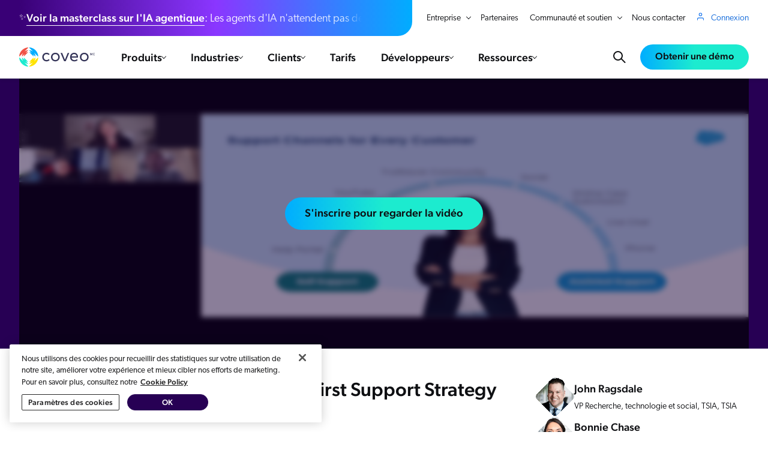

--- FILE ---
content_type: text/html; charset=utf-8
request_url: https://www.coveo.com/fr/ressources/webinars/key-elements-of-salesforce-digital-first-support-strategy
body_size: 156709
content:







<!DOCTYPE html>
<html
      lang="fr"
      xmlns="http://www.w3.org/1999/xhtml" class="flexbox flexwrap csscalc "
      data-page-is-fallback="false"
      page-id="EBC32663-55B7-4231-8E3F-0A9EBA94BA5C"
      data-page="resource-webinar"
      data-page-script=""
      am-color-scheme=""
      am-ds-theme="" am-ds-bg-shade="" am-ds-accent=""
      layout="Default.cshtml">
<head>


    <link rel="preload" href="https://static.cloud.coveo.com/atomic/v2/themes/coveo.css" as="style" nonce="GLpSubj7w/Yhlq+S+FdbCN6r">
    <link rel="preload" href="/public/css/styles.css?v=1.0.87" as="style" nonce="GLpSubj7w/Yhlq+S+FdbCN6r">


    

<link rel="preload" href="/public/fonts/typekit/bqa0xml.css" as="style" nonce="GLpSubj7w/Yhlq+S+FdbCN6r" />

    <link rel="preload" href="https://cdn.jsdelivr.net/npm/vue@2.7.13" as="script" nonce="GLpSubj7w/Yhlq+S+FdbCN6r">
    <script src="https://cdn.jsdelivr.net/npm/vue@2.7.13" charset="utf-8" nonce="GLpSubj7w/Yhlq+S+FdbCN6r" async type="application/javascript"></script>

<link rel="shortcut icon" href="/public/img/favicon.png">
<link rel="preload" href="https://cdn.cookielaw.org/scripttemplates/otSDKStub.js" as="script" nonce="GLpSubj7w/Yhlq+S+FdbCN6r">
<link rel="preload" href="/public/js/common.js?v=1.0.87" as="script" nonce="GLpSubj7w/Yhlq+S+FdbCN6r">
<link rel="preload" href="/public/js/app.js?v=1.0.87" as="script" nonce="GLpSubj7w/Yhlq+S+FdbCN6r">


<script nonce="GLpSubj7w/Yhlq+S+FdbCN6r">
	<!-- LoadJS() -->
	!function(t){var e=function(e,n,o,i,r){"use strict";var a,u=t.document.getElementsByTagName("script")[0],d=t.document.createElement("script");return e.includes("otSDKStub")&&(d.setAttribute("data-domain-script","189eb9e6-31f9-412d-981f-f16eb5581a81"),d.setAttribute("data-document-language","true")),"boolean"==typeof n&&(a=o,o=n,n=a),d.src=e,d.id=r||"",d.integrity=i||"",d.async=!o,u.parentNode.insertBefore(d,u),n&&"function"==typeof n&&(d.onload=n),d};"undefined"!=typeof module?module.exports=e:t.loadJS=e}("undefined"!=typeof global?global:this);

	<!-- LoadCSS() -->
	!function (e) { "use strict"; var n = function (n, t, o) { var i, r = e.document, d = r.createElement("link"); if (t) i = t; else { var a = (r.body || r.getElementsByTagName("head")[0]).childNodes; i = a[a.length - 1] } var l = r.styleSheets; d.rel = "stylesheet", d.href = n, d.media = "only x", function e(n) { if (r.body) return n(); setTimeout(function () { e(n) }) }(function () { i.parentNode.insertBefore(d, t ? i : i.nextSibling) }); var f = function (e) { for (var n = d.href, t = l.length; t--;)if (l[t].href === n) return e(); setTimeout(function () { f(e) }) }; function s() { d.addEventListener && d.removeEventListener("load", s), d.media = o || "all" } return d.addEventListener && d.addEventListener("load", s), d.onloadcssdefined = f, f(s), d }; "undefined" != typeof exports ? exports.loadCSS = n : e.loadCSS = n }("undefined" != typeof global ? global : this);

	function onloadCSS(n, a) { var t; function d() { !t && a && (t = !0, a.call(n)) } n.addEventListener && n.addEventListener("load", d), n.attachEvent && n.attachEvent("onload", d), "isApplicationInstalled" in navigator && "onloadcssdefined" in n && n.onloadcssdefined(d) };

	loadCSS("/public/fonts/typekit/bqa0xml.css");
</script>

<script src="/public/js/common.js?v=1.0.87" charset="utf-8" nonce="GLpSubj7w/Yhlq+S+FdbCN6r" async type="application/javascript"></script>

    <!-- LOAD_COMPONENTS_SCRIPT -->
    <script nonce="GLpSubj7w/Yhlq+S+FdbCN6r">const loadedComponentFiles=[],deferredComponents=[],cacheBusterVariable='1.0.87',cacheBuster=cacheBusterVariable.startsWith('{')?Date.now():cacheBusterVariable,loadComponent=e=>{e.getAttribute('data-component-file').split(',').forEach((e=>{e=e.replace(/ /g,''),loadedComponentFiles.includes(e)||(loadedComponentFiles.push(e),loadJS(`/public/js/components_split/${e}.js?v=${cacheBuster}`,null,null,null,e,null))})),'previous'===e.dataset.componentElement&&e.previousElementSibling?.setAttribute('data-component-loaded','true'),e.setAttribute('data-component-loaded','true')},handleNodeMutation=e=>{if(e.dataset?.componentFile&&!e.dataset.componentLoaded){if('immediate'===e.dataset.componentLoadPriority)return void loadComponent(e);if('defer'===e.dataset.componentLoadPriority)return void deferredComponents.push(e);let t=e;'previous'===e.dataset.componentElement&&(t=e.previousElementSibling);let o=500;const n=e.dataset.componentLoadPriority?.split(',')[1];void 0!==n&&(o=parseInt(n));new IntersectionObserver(((t,o)=>{t.forEach((t=>{!t.target.dataset.componentLoaded&&t.isIntersecting&&loadComponent(e)}))}),{rootMargin:`${o}px`,threshold:0}).observe(t)}},mutationObserver=new MutationObserver((function(e){e.forEach((function(e){handleNodeMutation(e.target),e.addedNodes.forEach((e=>{handleNodeMutation(e)}))}))}));mutationObserver.observe(document.documentElement||document.body,{attributes:!0,subtree:!0,childList:!0}),window.addEventListener('load',(e=>{'complete'===e.target.readyState&&deferredComponents.length&&deferredComponents.forEach(loadComponent)})),document.documentElement.dataset.pageScript&&loadJS(`/public/js/pages_split/${document.documentElement.dataset.pageScript}.js?v=1.0.87`);</script>

    <script nonce="GLpSubj7w/Yhlq+S+FdbCN6r">
		<!-- Start GTM -->
        window.dataLayerBus = window.dataLayerBus || [];
		window.dataLayer = window.dataLayer || [];

		function check_cookie_ga(c) {
			var e = [], o = document.cookie.split(";");
			c = RegExp("^\\s*" + c + "=\\s*(.*?)\\s*$");
			for (var r = 0; r < o.length; r++) {
				var t = o[r].match(c);
				t && e.push(t[1])
			}
			return e
		}

		if (check_cookie_ga('coveo_ga_cookie')[0] == 1) {
			dataLayer.push({ 'noGATracking': true });
		}

		function gtm_start(w, d, s, l, i) {
			w[l] = w[l] || [];
			w[l].push({ 'gtm.start': new Date().getTime(), event: 'gtm.js' });
			var f = d.getElementsByTagName(s)[0], j = d.createElement(s), dl = l != 'dataLayer' ? '&l=' + l : '';
			j.async = true;
			j.src = 'https://www.googletagmanager.com/gtm.js?id=' + i + dl;
			f.parentNode.insertBefore(j, f);
		}

		function insert_scripts() {
			gtm_start(window, document, 'script', 'dataLayer', 'GTM-MVW6Z7');
		}
		<!-- End GTM -->

		loadJS('https://cdn.cookielaw.org/scripttemplates/otSDKStub.js', function() {
			if (window.navigator && window.navigator.userAgent && window.navigator.userAgent.indexOf("Trident") > -1) {
				setTimeout(function () {
					insert_scripts();
				}, 500);
			}
			else {
				insert_scripts();
			}
		});
	</script>
            <!-- Mutiny Snippet -->
            <script type="application/javascript" class="optanon-category-C0002" nonce="GLpSubj7w/Yhlq+S+FdbCN6r">
                (function(){var a=window.mutiny=window.mutiny||{};if(!window.mutiny.client){a.client={_queue:{}};var b=["identify","trackConversion"];var c=[].concat(b,["defaultOptOut","optOut","optIn"]);var d=function factory(c){return function(){for(var d=arguments.length,e=new Array(d),f=0;f<d;f++){e[f]=arguments[f]}a.client._queue[c]=a.client._queue[c]||[];if(b.includes(c)){return new Promise(function(b,d){a.client._queue[c].push({args:e,resolve:b,reject:d});setTimeout(d,500)})}else{a.client._queue[c].push({args:e})}}};c.forEach(function(b){a.client[b]=d(b)})}})();
            </script>
            <script data-cfasync="false" type="application/javascript" src="https://client-registry.mutinycdn.com/personalize/client/6dde2e229a2395cb.js" class="optanon-category-C0002" nonce="GLpSubj7w/Yhlq+S+FdbCN6r"></script>


        
    <meta charset="UTF-8">
    <meta http-equiv="Content-Type" content="text/html; charset=utf-8">
    <meta http-equiv="X-UA-Compatible" content="IE=edge">
    <meta name="viewport" content="width=device-width, initial-scale=1.0" />
    <meta name="slack-app-id" content="A03CT1KNMFG">

    <link rel="canonical" href="https://www.coveo.com/fr/ressources/webinars/key-elements-of-salesforce-digital-first-support-strategy" />


<!-- be_ixf, sdk, gho-->
<meta name="be:sdk" content="dotnet_sdk_1.4.22" />
<meta name="be:timer" content="0ms" />
<meta name="be:orig_url" content="https%3a%2f%2fwww.coveo.com%2ffr%2fressources%2fwebinars%2fkey-elements-of-salesforce-digital-first-support-strategy" />
<meta name="be:capsule_url" content="https%3a%2f%2fixfd1-api.bc0a.com%2fapi%2fixf%2f1.0.0%2fget_capsule%2ff00000000303133%2f01535301505" />
<meta name="be:norm_url" content="https%3a%2f%2fwww.coveo.com%2ffr%2fressources%2fwebinars%2fkey-elements-of-salesforce-digital-first-support-strategy" />
<meta name="be:api_dt" content="py_2026; pm_01; pd_23; ph_23; pmh_53; p_epoch:1769241212102" />
<meta name="be:mod_dt" content="py_2026; pm_01; pd_23; ph_23; pmh_53; p_epoch:1769241212102" />
<meta name="be:messages" content="0" />
        <title>Key Elements of Salesforce Digital-First Support Strategy | Coveo</title>
        <meta name="description" content="an On-Demand Webinars video">



            <link rel="alternate" hreflang="en" href="https://www.coveo.com/en/resources/webinars/key-elements-of-salesforce-digital-first-support-strategy" />
                <link rel="alternate" hreflang="x-default" href="https://www.coveo.com/en/resources/webinars/key-elements-of-salesforce-digital-first-support-strategy" />
            <link rel="alternate" hreflang="fr" href="https://www.coveo.com/fr/ressources/webinars/key-elements-of-salesforce-digital-first-support-strategy" />
        <meta property="og:title" content="Key Elements of Salesforce Digital-First Support Strategy" />
        <meta property="og:type" content="website" />
        <meta property="og:url" content="https://www.coveo.com/fr/ressources/webinars/key-elements-of-salesforce-digital-first-support-strategy" />
        <meta property="og:image" content="https://cdn.coveo.com/image/authenticated/s--ICh6CrQJ--/d_placeholder.png/f_auto/v1/web/web01/fr/library/images/wistia_thumbnails/en/yx9xw1ej2v" />
        <meta property="og:description" content="an On-Demand Webinars video" />
        <meta property="og:site_name" content="Coveo" />
        <meta name="coveo:platformsolutions" content="Service &amp; Support" />
        <meta name="coveo:platformintegrations" content="Salesforce" />
        <meta name="coveo:featuredimage" content="https://cdn.coveo.com/image/authenticated/s--ICh6CrQJ--/d_placeholder.png/f_auto/v1/web/web01/fr/library/images/wistia_thumbnails/en/yx9xw1ej2v" />
        <meta name="coveo:resourcetypename" content="Webinaires sur demande" />
        <meta name="coveo:prtypes" content="" />
        <meta name="coveo:eventStartDate" content="" />
        <meta name="coveo:isevent" content="0" />
        <meta name="coveo:ispressrelease" content="0" />
        <meta name="coveo:ispartner" content="0" />
        <meta name="coveo:isresource" content="1" />
        <meta name="contentCluster" content="Service" />
            <meta name="date" content="2022-06-01">
            <meta name="date-created" content="2022-06-01">
                <meta name="date-modified" content="2024-12-09">


        <link rel="stylesheet" href="/public/css/styles.css?v=1.0.87" nonce="GLpSubj7w/Yhlq+S+FdbCN6r">

    <link rel="stylesheet" href="https://static.cloud.coveo.com/atomic/v2/themes/coveo.css" nonce="GLpSubj7w/Yhlq+S+FdbCN6r" />

    

<script type="application/javascript" nonce="GLpSubj7w/Yhlq+S+FdbCN6r">
    window.CoveoWebsite = {
        locales: {}
    };

    window.CoveoWebsite.coveoPlatform = {
        baseUrl: 'https://coveosearch.org.coveo.com',
        source: 'Coveo_web01_index - Prod_103',
        env: 'web01'
    };

    window.CoveoWebsite.pageLanguages = [{ lang: 'en', langName: 'English', url: `/en/resources/webinars/key-elements-of-salesforce-digital-first-support-strategy` }, { lang: 'fr', langName: 'Français', url: `/fr/ressources/webinars/key-elements-of-salesforce-digital-first-support-strategy` }];

    window.CoveoWebsite.videoApi = {
        _subscribers: [],
        _registered: [],
        onReady: function(videoId, callback) {
            const videoWrapper = this._registered.find((wrapper) => wrapper.videoId === videoId);

            if (videoWrapper) {
                callback(videoWrapper.player);
            } else {
                this._subscribers.push({
                    videoId,
                    callback
                });
            }
        },
        register: function(videoId, player) {
            this._registered.push({
                videoId,
                player
            });

            const subscribers = [...this._subscribers];

            for (let i = 0; i < subscribers.length; i++) {
                const subscriber = subscribers[i];

                if (subscriber.videoId === videoId) {
                    this._subscribers.splice(i, 1);
                    subscriber.callback(player);
                }
            }
        }
    };

    window.CoveoWebsite.vueComponents = {
        _templatesAreReady: false,
        initialData: [],
        templateOnlySubscribers: [],
        subscribers: [],
        dataIsReady(componentData) {
            this.initialData.push(componentData);

            this.broadcast(componentData.id);
        },
        templatesAreReady() {
            this._templatesAreReady = true;

            this.broadcast();

            for (let i = 0; i < this.templateOnlySubscribers.length; i++) {
                const subscriber = this.templateOnlySubscribers[i];

                subscriber();

                this.templateOnlySubscribers.splice(i, 0);
            }
        },
        broadcast(componentDataId) {
            if (!this._templatesAreReady) {
                return;
            }

            let subscribers = this.subscribers;

            if (componentDataId) {
                subscribers = subscribers.filter(subscriber => subscriber.componentDataId === componentDataId);
            }

            for (let i = 0; i < this.subscribers.length; i++) {
                const subscriber = this.subscribers[i];

                const componentData = this.initialData.find(data => data.id === subscriber.componentDataId);

                if (componentData) {
                    subscriber.callback(componentData);
                    this.subscribers.splice(i, 0);
                }
            }
        },
        whenTemplatesAreReady(callback) {
            if (this._templatesAreReady) {
                return callback();
            }

            this.templateOnlySubscribers.push(callback);
        },
        subscribe(componentDataId, callback) {
            const componentData = this.initialData.find(data => data.id === componentDataId);

            if (componentData
                && this._templatesAreReady) {
                callback(componentData);
            } else {
                this.subscribers.push({
                    componentDataId,
                    callback
                });
            }
        },
    };

    window.CoveoWebsite.forms = {};
    window.CoveoWebsite.forms.fieldErrorMessages = {};
    window.CoveoWebsite.forms.data = [];
    window.CoveoWebsite.forms._legacy = {
        message: {
            generic: 'Veuillez saisir une adresse e-mail professionnelle valide.',
            businessEmail: 'Veuillez saisir une adresse e-mail professionnelle valide.',
            email: 'FormErrorMessageEmail'
        }
    };
    window.CoveoWebsite.forms.deniedDomains = []

    window.CoveoWebsite.meta = {
        solutionTags: ['Service &amp; Support']
    };

    window.CoveoWebsite.recommendations = [];
    window.CoveoWebsite.resource = {};
</script>

    

<!-- Video Player Overlay Fix - TEMPORARY -->
    <style nonce="GLpSubj7w/Yhlq+S+FdbCN6r" data-override="{645B1C75-EDC0-4052-9C11-AB7A1868FE50}">[am-video-player-overlay]{pointer-events:none}[data-resource-page-layout="r360-hub-webinar"] div[data-webinar-video-see-more-content] ul li:before{filter:brightness(0) invert(1)}[data-resource-page-layout="video"] div[data-webinar-video-see-more-content] ul li:before{filter:invert(6%) sepia(20%) saturate(401%) hue-rotate(188deg) brightness(93%) contrast(99%)}.video-player-wrapper:has([data-code="0jnu52wgif"]){aspect-ratio:1.57407407407407 !important}.video-player:has([data-code="0jnu52wgif"]){aspect-ratio:1.57407407407407 !important}.video-player-wrapper:has([data-code="1f9sm253rh"]){aspect-ratio:1.6 !important}.video-player:has([data-code="1f9sm253rh"]){aspect-ratio:1.6 !important}.video-player-wrapper:has([data-code="1max05oj0d"]){aspect-ratio:1.6 !important}.video-player:has([data-code="1max05oj0d"]){aspect-ratio:1.6 !important}.video-player-wrapper:has([data-code="37im7l5ie9"]){aspect-ratio:1.162109375 !important}.video-player:has([data-code="37im7l5ie9"]){aspect-ratio:1.162109375 !important}.video-player-wrapper:has([data-code="3a9chbat92"]){aspect-ratio:1.6 !important}.video-player:has([data-code="3a9chbat92"]){aspect-ratio:1.6 !important}.video-player-wrapper:has([data-code="3ephqsc1lw"]){aspect-ratio:2.38888888888889 !important}.video-player:has([data-code="3ephqsc1lw"]){aspect-ratio:2.38888888888889 !important}.video-player-wrapper:has([data-code="4bnt5s12xi"]){aspect-ratio:1.6 !important}.video-player:has([data-code="4bnt5s12xi"]){aspect-ratio:1.6 !important}.video-player-wrapper:has([data-code="4g2clgmdmu"]){aspect-ratio:1.71428571428571 !important}.video-player:has([data-code="4g2clgmdmu"]){aspect-ratio:1.71428571428571 !important}.video-player-wrapper:has([data-code="4s9hja9xcf"]){aspect-ratio:1.20833333333333 !important}.video-player:has([data-code="4s9hja9xcf"]){aspect-ratio:1.20833333333333 !important}.video-player-wrapper:has([data-code="5rqmrea7se"]){aspect-ratio:1.6 !important}.video-player:has([data-code="5rqmrea7se"]){aspect-ratio:1.6 !important}.video-player-wrapper:has([data-code="7dk1pkdp54"]){aspect-ratio:2.37037037037037 !important}.video-player:has([data-code="7dk1pkdp54"]){aspect-ratio:2.37037037037037 !important}.video-player-wrapper:has([data-code="7ljb9tsnmb"]){aspect-ratio:1.71428571428571 !important}.video-player:has([data-code="7ljb9tsnmb"]){aspect-ratio:1.71428571428571 !important}.video-player-wrapper:has([data-code="7s0f85z3zr"]){aspect-ratio:2.37037037037037 !important}.video-player:has([data-code="7s0f85z3zr"]){aspect-ratio:2.37037037037037 !important}.video-player-wrapper:has([data-code="8d5tyiu9rm"]){aspect-ratio:1.95555555555556 !important}.video-player:has([data-code="8d5tyiu9rm"]){aspect-ratio:1.95555555555556 !important}.video-player-wrapper:has([data-code="8ssf7coi9r"]){aspect-ratio:1.54586466165414 !important}.video-player:has([data-code="8ssf7coi9r"]){aspect-ratio:1.54586466165414 !important}.video-player-wrapper:has([data-code="8xu8f204fb"]){aspect-ratio:1.6 !important}.video-player:has([data-code="8xu8f204fb"]){aspect-ratio:1.6 !important}.video-player-wrapper:has([data-code="91pj0659hj"]){aspect-ratio:1.71428571428571 !important}.video-player:has([data-code="91pj0659hj"]){aspect-ratio:1.71428571428571 !important}.video-player-wrapper:has([data-code="9e0rz72ffi"]){aspect-ratio:1.81132075471698 !important}.video-player:has([data-code="9e0rz72ffi"]){aspect-ratio:1.81132075471698 !important}.video-player-wrapper:has([data-code="9yws57d0jn"]){aspect-ratio:1.77838577291382 !important}.video-player:has([data-code="9yws57d0jn"]){aspect-ratio:1.77838577291382 !important}.video-player-wrapper:has([data-code="c9rk7c2ubp"]){aspect-ratio:1.71428571428571 !important}.video-player:has([data-code="c9rk7c2ubp"]){aspect-ratio:1.71428571428571 !important}.video-player-wrapper:has([data-code="cc4aj6gcca"]){aspect-ratio:1.6 !important}.video-player:has([data-code="cc4aj6gcca"]){aspect-ratio:1.6 !important}.video-player-wrapper:has([data-code="cc4n6ukebm"]){aspect-ratio:1.38888888888889 !important}.video-player:has([data-code="cc4n6ukebm"]){aspect-ratio:1.38888888888889 !important}.video-player-wrapper:has([data-code="db6890v1m5"]){aspect-ratio:1.6 !important}.video-player:has([data-code="db6890v1m5"]){aspect-ratio:1.6 !important}.video-player-wrapper:has([data-code="dfpaafohno"]){aspect-ratio:1.71428571428571 !important}.video-player:has([data-code="dfpaafohno"]){aspect-ratio:1.71428571428571 !important}.video-player-wrapper:has([data-code="diukemt19m"]){aspect-ratio:1.71735241502683 !important}.video-player:has([data-code="diukemt19m"]){aspect-ratio:1.71735241502683 !important}.video-player-wrapper:has([data-code="du94owrfuk"]){aspect-ratio:1.71428571428571 !important}.video-player:has([data-code="du94owrfuk"]){aspect-ratio:1.71428571428571 !important}.video-player-wrapper:has([data-code="ekng6lya36"]){aspect-ratio:1.83908045977011 !important}.video-player:has([data-code="ekng6lya36"]){aspect-ratio:1.83908045977011 !important}.video-player-wrapper:has([data-code="eq7c1bll94"]){aspect-ratio:1.95555555555556 !important}.video-player:has([data-code="eq7c1bll94"]){aspect-ratio:1.95555555555556 !important}.video-player-wrapper:has([data-code="f94g5qs69o"]){aspect-ratio:1.95555555555556 !important}.video-player:has([data-code="f94g5qs69o"]){aspect-ratio:1.95555555555556 !important}.video-player-wrapper:has([data-code="fe1rh510c6"]){aspect-ratio:1.77817531305903 !important}.video-player:has([data-code="fe1rh510c6"]){aspect-ratio:1.77817531305903 !important}.video-player-wrapper:has([data-code="fw84fez2z6"]){aspect-ratio:2.44274809160305 !important}.video-player:has([data-code="fw84fez2z6"]){aspect-ratio:2.44274809160305 !important}.video-player-wrapper:has([data-code="gabsvlo8vd"]){aspect-ratio:1.6 !important}.video-player:has([data-code="gabsvlo8vd"]){aspect-ratio:1.6 !important}.video-player-wrapper:has([data-code="h07pynyp43"]){aspect-ratio:1.95718654434251 !important}.video-player:has([data-code="h07pynyp43"]){aspect-ratio:1.95718654434251 !important}.video-player-wrapper:has([data-code="hlffr71ee1"]){aspect-ratio:2.38888888888889 !important}.video-player:has([data-code="hlffr71ee1"]){aspect-ratio:2.38888888888889 !important}.video-player-wrapper:has([data-code="hsw6pcha3r"]){aspect-ratio:1.6 !important}.video-player:has([data-code="hsw6pcha3r"]){aspect-ratio:1.6 !important}.video-player-wrapper:has([data-code="i8z5lw25av"]){aspect-ratio:1.86558044806517 !important}.video-player:has([data-code="i8z5lw25av"]){aspect-ratio:1.86558044806517 !important}.video-player-wrapper:has([data-code="irnia3uzr7"]){aspect-ratio:1.68888888888889 !important}.video-player:has([data-code="irnia3uzr7"]){aspect-ratio:1.68888888888889 !important}.video-player-wrapper:has([data-code="iv2bl6qvhn"]){aspect-ratio:1.34259259259259 !important}.video-player:has([data-code="iv2bl6qvhn"]){aspect-ratio:1.34259259259259 !important}.video-player-wrapper:has([data-code="j8q09ivmha"]){aspect-ratio:1.2 !important}.video-player:has([data-code="j8q09ivmha"]){aspect-ratio:1.2 !important}.video-player-wrapper:has([data-code="j99mw1ddvk"]){aspect-ratio:1.6 !important}.video-player:has([data-code="j99mw1ddvk"]){aspect-ratio:1.6 !important}.video-player-wrapper:has([data-code="k5l42p1o7x"]){aspect-ratio:1.6695652173913 !important}.video-player:has([data-code="k5l42p1o7x"]){aspect-ratio:1.6695652173913 !important}.video-player-wrapper:has([data-code="kpyx4qoemr"]){aspect-ratio:1.6 !important}.video-player:has([data-code="kpyx4qoemr"]){aspect-ratio:1.6 !important}.video-player-wrapper:has([data-code="kvjfiwwo29"]){aspect-ratio:1.61666666666667 !important}.video-player:has([data-code="kvjfiwwo29"]){aspect-ratio:1.61666666666667 !important}.video-player-wrapper:has([data-code="l63hqki4ua"]){aspect-ratio:1.38888888888889 !important}.video-player:has([data-code="l63hqki4ua"]){aspect-ratio:1.38888888888889 !important}.video-player-wrapper:has([data-code="ljdaairq9h"]){aspect-ratio:1.6 !important}.video-player:has([data-code="ljdaairq9h"]){aspect-ratio:1.6 !important}.video-player-wrapper:has([data-code="llb7znefl2"]){aspect-ratio:1.6 !important}.video-player:has([data-code="llb7znefl2"]){aspect-ratio:1.6 !important}.video-player-wrapper:has([data-code="lq4e1tg1y0"]){aspect-ratio:1.71428571428571 !important}.video-player:has([data-code="lq4e1tg1y0"]){aspect-ratio:1.71428571428571 !important}.video-player-wrapper:has([data-code="ma6yuj6c6w"]){aspect-ratio:1.77817531305903 !important}.video-player:has([data-code="ma6yuj6c6w"]){aspect-ratio:1.77817531305903 !important}.video-player-wrapper:has([data-code="mpv24uihgk"]){aspect-ratio:1.77737226277372 !important}.video-player:has([data-code="mpv24uihgk"]){aspect-ratio:1.77737226277372 !important}.video-player-wrapper:has([data-code="n83jp6pm7g"]){aspect-ratio:1.83783783783784 !important}.video-player:has([data-code="n83jp6pm7g"]){aspect-ratio:1.83783783783784 !important}.video-player-wrapper:has([data-code="nb7iealryo"]){aspect-ratio:1 !important}.video-player:has([data-code="nb7iealryo"]){aspect-ratio:1 !important}.video-player-wrapper:has([data-code="nwje8igxk9"]){aspect-ratio:1.82163187855787 !important}.video-player:has([data-code="nwje8igxk9"]){aspect-ratio:1.82163187855787 !important}.video-player-wrapper:has([data-code="om0qfnzm11"]){aspect-ratio:1.71428571428571 !important}.video-player:has([data-code="om0qfnzm11"]){aspect-ratio:1.71428571428571 !important}.video-player-wrapper:has([data-code="p6b50tg7kb"]){aspect-ratio:1.82857142857143 !important}.video-player:has([data-code="p6b50tg7kb"]){aspect-ratio:1.82857142857143 !important}.video-player-wrapper:has([data-code="pcq7tn4qm3"]){aspect-ratio:1.71735241502683 !important}.video-player:has([data-code="pcq7tn4qm3"]){aspect-ratio:1.71735241502683 !important}.video-player-wrapper:has([data-code="pg92zmfn5v"]){aspect-ratio:1.6 !important}.video-player:has([data-code="pg92zmfn5v"]){aspect-ratio:1.6 !important}.video-player-wrapper:has([data-code="pkddtc7j69"]){aspect-ratio:1.6 !important}.video-player:has([data-code="pkddtc7j69"]){aspect-ratio:1.6 !important}.video-player-wrapper:has([data-code="pwy38mnz97"]){aspect-ratio:1.6 !important}.video-player:has([data-code="pwy38mnz97"]){aspect-ratio:1.6 !important}.video-player-wrapper:has([data-code="q5gnurau3i"]){aspect-ratio:1.6 !important}.video-player:has([data-code="q5gnurau3i"]){aspect-ratio:1.6 !important}.video-player-wrapper:has([data-code="qdg212jozk"]){aspect-ratio:1.6 !important}.video-player:has([data-code="qdg212jozk"]){aspect-ratio:1.6 !important}.video-player-wrapper:has([data-code="s35intbgru"]){aspect-ratio:1.6695652173913 !important}.video-player:has([data-code="s35intbgru"]){aspect-ratio:1.6695652173913 !important}.video-player-wrapper:has([data-code="shm6ka1tga"]){aspect-ratio:1.95555555555556 !important}.video-player:has([data-code="shm6ka1tga"]){aspect-ratio:1.95555555555556 !important}.video-player-wrapper:has([data-code="snm5bnh32u"]){aspect-ratio:1.6 !important}.video-player:has([data-code="snm5bnh32u"]){aspect-ratio:1.6 !important}.video-player-wrapper:has([data-code="sy8apwwdwz"]){aspect-ratio:1.6 !important}.video-player:has([data-code="sy8apwwdwz"]){aspect-ratio:1.6 !important}.video-player-wrapper:has([data-code="uyywkjrush"]){aspect-ratio:1.95555555555556 !important}.video-player:has([data-code="uyywkjrush"]){aspect-ratio:1.95555555555556 !important}.video-player-wrapper:has([data-code="v6ghzzmrqv"]){aspect-ratio:2.00455580865604 !important}.video-player:has([data-code="v6ghzzmrqv"]){aspect-ratio:2.00455580865604 !important}.video-player-wrapper:has([data-code="voo605p0gl"]){aspect-ratio:1.6 !important}.video-player:has([data-code="voo605p0gl"]){aspect-ratio:1.6 !important}.video-player-wrapper:has([data-code="vpcne77nzi"]){aspect-ratio:1.83783783783784 !important}.video-player:has([data-code="vpcne77nzi"]){aspect-ratio:1.83783783783784 !important}.video-player-wrapper:has([data-code="w1q36ae4bs"]){aspect-ratio:1.71388888888889 !important}.video-player:has([data-code="w1q36ae4bs"]){aspect-ratio:1.71388888888889 !important}.video-player-wrapper:has([data-code="wq31jjbg0k"]){aspect-ratio:1.64102564102564 !important}.video-player:has([data-code="wq31jjbg0k"]){aspect-ratio:1.64102564102564 !important}.video-player-wrapper:has([data-code="x8kw4bvgzw"]){aspect-ratio:1.6 !important}.video-player:has([data-code="x8kw4bvgzw"]){aspect-ratio:1.6 !important}.video-player-wrapper:has([data-code="xaoorep3ke"]){aspect-ratio:1.95718654434251 !important}.video-player:has([data-code="xaoorep3ke"]){aspect-ratio:1.95718654434251 !important}.video-player-wrapper:has([data-code="xeaaeblzx0"]){aspect-ratio:1.6 !important}.video-player:has([data-code="xeaaeblzx0"]){aspect-ratio:1.6 !important}.video-player-wrapper:has([data-code="xks73lcpy4"]){aspect-ratio:1.71735241502683 !important}.video-player:has([data-code="xks73lcpy4"]){aspect-ratio:1.71735241502683 !important}.video-player-wrapper:has([data-code="ymog48iu0x"]){aspect-ratio:1.35873015873016 !important}.video-player:has([data-code="ymog48iu0x"]){aspect-ratio:1.35873015873016 !important}.video-player-wrapper:has([data-code="zf09yxin83"]){aspect-ratio:1.82857142857143 !important}.video-player:has([data-code="zf09yxin83"]){aspect-ratio:1.82857142857143 !important}.video-player-wrapper:has([data-code="zhirkghefj"]){aspect-ratio:1.77817531305903 !important}.video-player:has([data-code="zhirkghefj"]){aspect-ratio:1.77817531305903 !important}</style>


    <style type="text/css" nonce="GLpSubj7w/Yhlq+S+FdbCN6r">
        :root{--primitive-color-solid-utility-purewhite:#fff;--primitive-color-solid-utility-pureblack:#000;--primitive-color-solid-utility-pureblack-rgb:0,0,0;--primitive-color-solid-utility-purewhite-rgb:255,255,255;--primitive-color-solid-utility-pomegranata:#f05245;--primitive-color-solid-utility-turbo:#ffe300;--primitive-color-solid-utility-tropicalrainforest:#00634f;--primitive-color-solid-utility-brightturquoise:#1cebcf;--primitive-color-solid-utility-brightturquoise-rgb:28,235,207;--primitive-color-solid-utility-cerulean:#00adff;--primitive-color-solid-utility-cerulean-rgb:0,173,255;--primitive-color-solid-utility-governorbay:#2e45ba;--primitive-color-solid-utility-grape:#451c5c;--primitive-color-solid-neopurple-0:#faf8ff;--primitive-color-solid-neopurple-1:#f4f0ff;--primitive-color-solid-neopurple-2:#e3daff;--primitive-color-solid-neopurple-3:#c7b2ff;--primitive-color-solid-neopurple-4:#ac86ff;--primitive-color-solid-neopurple-5:#8a36ff;--primitive-color-solid-neopurple-5-rgb:138,54,255;--primitive-color-solid-neopurple-6:#50a;--primitive-color-solid-neopurple-6-rgb:85,0,170;--primitive-color-solid-neopurple-7:#390076;--primitive-color-solid-neopurple-7-rgb:57,0,118;--primitive-color-solid-neopurple-8:#270054;--primitive-color-solid-neopurple-8-rgb:39,0,84;--primitive-color-solid-neopurple-9:#180037;--primitive-color-solid-neopurple-9-rgb:24,0,55;--primitive-color-solid-ebonyclay-0:#f9f9fb;--primitive-color-solid-ebonyclay-0-rgb:249,249,251;--primitive-color-solid-ebonyclay-1:#f1f1f9;--primitive-color-solid-ebonyclay-1-rgb:241,241,249;--primitive-color-solid-ebonyclay-2:#dbdbf2;--primitive-color-solid-ebonyclay-2-rgb:219,219,242;--primitive-color-solid-ebonyclay-3:#babadf;--primitive-color-solid-ebonyclay-4:#9797cb;--primitive-color-solid-ebonyclay-5:#6767a4;--primitive-color-solid-ebonyclay-6:#393968;--primitive-color-solid-ebonyclay-6-rgb:57,57,104;--primitive-color-solid-ebonyclay-7:#252547;--primitive-color-solid-ebonyclay-8:#181831;--primitive-color-solid-ebonyclay-9:#0d0d1f;--primitive-color-alpha-ebonyclay-50:#3939680c;--primitive-color-alpha-ebonyclay-100:#39396819;--primitive-color-alpha-ebonyclay-150:#39396826;--primitive-color-alpha-ebonyclay-200:#39396833;--primitive-color-alpha-ebonyclay-300:#3939684c;--primitive-color-alpha-ebonyclay-400:#39396866;--primitive-color-alpha-ebonyclay-500:#3939687f;--primitive-color-alpha-ebonyclay-600:#39396899;--primitive-color-alpha-ebonyclay-700:#393968b2;--primitive-color-alpha-ebonyclay-800:#393968cc;--primitive-color-alpha-ebonyclay-900:#393968e5;--primitive-color-solid-grape-0:#fbf8fd;--primitive-color-solid-grape-1:#f6f0fb;--primitive-color-solid-grape-2:#e7d6f5;--primitive-color-solid-grape-3:#d2b0ed;--primitive-color-solid-grape-4:#bc85e3;--primitive-color-solid-grape-5:#9946c7;--primitive-color-solid-grape-6:#592676;--primitive-color-solid-grape-7:#3c1851;--primitive-color-solid-grape-8:#290e38;--primitive-color-solid-grape-9:#190624;--primitive-color-solid-blue-0:#f8f9ff;--primitive-color-solid-blue-1:#eef2ff;--primitive-color-solid-blue-2:#d5defe;--primitive-color-solid-blue-3:#a6bcfe;--primitive-color-solid-blue-4:#6e99fd;--primitive-color-solid-blue-5:#1169da;--primitive-color-solid-blue-5-rgb:17,105,218;--primitive-color-solid-blue-6:#063c82;--primitive-color-solid-blue-7:#03275a;--primitive-color-solid-blue-8:#01193f;--primitive-color-solid-blue-9:#010e29;--primitive-color-alpha-blue-50:#1169da0c;--primitive-color-alpha-blue-100:#1169da19;--primitive-color-alpha-blue-150:#1169da26;--primitive-color-alpha-blue-200:#1169da33;--primitive-color-alpha-blue-300:#1169da4c;--primitive-color-alpha-blue-400:#1169da66;--primitive-color-alpha-blue-500:#1169da7f;--primitive-color-alpha-blue-600:#1169da99;--primitive-color-alpha-blue-700:#1169dab2;--primitive-color-alpha-blue-800:#1169dacc;--primitive-color-alpha-blue-900:#1169dae5;--primitive-color-solid-turquoise-0:#e5fff9;--primitive-color-solid-turquoise-1:#bffff0;--primitive-color-solid-turquoise-1-rgb:191,255,240;--primitive-color-solid-turquoise-2:#1efadc;--primitive-color-solid-turquoise-2-rgb:30,250,220;--primitive-color-solid-turquoise-3:#18d4bb;--primitive-color-solid-turquoise-4:#0faf99;--primitive-color-solid-turquoise-5:#077b6b;--primitive-color-solid-turquoise-6:#02473e;--primitive-color-solid-turquoise-7:#012f2a;--primitive-color-solid-turquoise-8:#011f1b;--primitive-color-solid-turquoise-9:#001210;--primitive-color-solid-green-0:#e9ffed;--primitive-color-solid-green-1:#cdfed5;--primitive-color-solid-green-2:#73fa84;--primitive-color-solid-green-3:#32d961;--primitive-color-solid-green-4:#15b43c;--primitive-color-solid-green-5:#0b7e2f;--primitive-color-solid-green-6:#044918;--primitive-color-solid-green-7:#02300f;--primitive-color-solid-green-8:#012008;--primitive-color-solid-green-9:#001304;--primitive-color-solid-orange-0:#fff8f5;--primitive-color-solid-orange-1:#ffefe8;--primitive-color-solid-orange-2:#fed7c2;--primitive-color-solid-orange-3:#fea980;--primitive-color-solid-orange-4:#f27a38;--primitive-color-solid-orange-5:#b84b11;--primitive-color-solid-orange-6:#6c2a00;--primitive-color-solid-orange-7:#491b02;--primitive-color-solid-orange-8:#301301;--primitive-color-solid-orange-9:#1c0a00;--primitive-color-solid-yellow-0:#fff9e5;--primitive-color-solid-yellow-1:#fff2c0;--primitive-color-solid-yellow-2:#fbe000;--primitive-color-solid-yellow-3:#e5b800;--primitive-color-solid-yellow-4:#c89300;--primitive-color-solid-yellow-5:#936400;--primitive-color-solid-yellow-6:#593700;--primitive-color-solid-yellow-7:#3c2301;--primitive-color-solid-yellow-8:#291700;--primitive-color-solid-yellow-9:#180d00;--primitive-color-solid-red-0:#fff8f8;--primitive-color-solid-red-1:#feefee;--primitive-color-solid-red-2:#fdd5d5;--primitive-color-solid-red-3:#fca7a5;--primitive-color-solid-red-4:#fb6f6c;--primitive-color-solid-red-5:#d2271b;--primitive-color-solid-red-6:#7e0f17;--primitive-color-solid-red-7:#58050f;--primitive-color-solid-red-8:#3e020a;--primitive-color-solid-red-9:#280104;--primitive-color-alpha-red-50:#d2271b0c;--primitive-color-alpha-red-100:#d2271b19;--primitive-color-alpha-red-150:#d2271b26;--primitive-color-alpha-red-200:#d2271b33;--primitive-color-alpha-red-300:#d2271b4c;--primitive-color-alpha-red-400:#d2271b66;--primitive-color-alpha-red-500:#d2271b7f;--primitive-color-alpha-red-600:#d2271b99;--primitive-color-alpha-red-700:#d2271bb2;--primitive-color-alpha-red-800:#d2271bcc;--primitive-color-alpha-red-900:#d2271be5;--primitive-color-solid-gray-0:#f9f9fa;--primitive-color-solid-gray-1:#f1f2f4;--primitive-color-solid-gray-2:#dddfe3;--primitive-color-solid-gray-3:#b9bdc7;--primitive-color-solid-gray-4:#959cab;--primitive-color-solid-gray-5:#676d7a;--primitive-color-solid-gray-6:#3b3e46;--primitive-color-solid-gray-7:#26292f;--primitive-color-solid-gray-8:#191b1f;--primitive-color-solid-gray-9:#0e0f12;--primitive-color-solid-gray-9-rgb:14,15,18;--primitive-color-solid-gray-13:#070709;--primitive-color-solid-gray-13-rgb:7,7,9;--primitive-color-alpha-white-50:#f9f9fa0c;--primitive-color-alpha-white-100:#f9f9fa19;--primitive-color-alpha-white-150:#f9f9fa26;--primitive-color-alpha-white-200:#f9f9fa33;--primitive-color-alpha-white-300:#f9f9fa4c;--primitive-color-alpha-white-400:#f9f9fa66;--primitive-color-alpha-white-500:#f9f9fa7f;--primitive-color-alpha-white-600:#f9f9fa99;--primitive-color-alpha-white-700:#f9f9fab2;--primitive-color-alpha-white-800:#f9f9facc;--primitive-color-alpha-white-900:#f9f9fae5;--primitive-color-alpha-black-50:#0e0f120c;--primitive-color-alpha-black-100:#0e0f1219;--primitive-color-alpha-black-150:#0e0f1226;--primitive-color-alpha-black-200:#0e0f1233;--primitive-color-alpha-black-300:#0e0f124c;--primitive-color-alpha-black-400:#0e0f1266;--primitive-color-alpha-black-500:#0e0f127f;--primitive-color-alpha-black-600:#0e0f1299;--primitive-color-alpha-black-700:#0e0f12b2;--primitive-color-alpha-black-800:#0e0f12cc;--primitive-color-alpha-black-900:#0e0f12e5;--primitive-text-size-13:13px;--primitive-text-size-14:14px;--primitive-text-size-16:16px;--primitive-text-size-18:18px;--primitive-text-size-20:20px;--primitive-text-size-24:24px;--primitive-text-size-28:28px;--primitive-text-size-32:32px;--primitive-text-size-40:40px;--primitive-text-size-48:48px;--primitive-text-size-56:56px;--primitive-text-size-64:64px;--primitive-text-weight-light:200;--primitive-text-weight-book:300;--primitive-text-weight-regular:400;--primitive-text-weight-medium:500;--primitive-text-font-sansserif:"canada-type-gibson";--primitive-text-font-monospace:"Menlo";--primitive-text-lineheight-16:16px;--primitive-text-lineheight-18:18px;--primitive-text-lineheight-20:20px;--primitive-text-lineheight-24:24px;--primitive-text-lineheight-26:26px;--primitive-text-lineheight-28:28px;--primitive-text-lineheight-32:32px;--primitive-text-lineheight-36:36px;--primitive-text-lineheight-40:40px;--primitive-text-lineheight-46:46px;--primitive-text-lineheight-56:56px;--primitive-text-lineheight-66:66px;--primitive-text-lineheight-80:80px;--primitive-size-dimension-0:0px;--primitive-size-dimension-2:2px;--primitive-size-dimension-4:4px;--primitive-size-dimension-8:8px;--primitive-size-dimension-12:12px;--primitive-size-dimension-16:16px;--primitive-size-dimension-20:20px;--primitive-size-dimension-24:24px;--primitive-size-dimension-28:28px;--primitive-size-dimension-32:32px;--primitive-size-dimension-36:36px;--primitive-size-dimension-40:40px;--primitive-size-dimension-44:44px;--primitive-size-dimension-48:48px;--primitive-size-dimension-56:56px;--primitive-size-dimension-64:64px;--primitive-size-dimension-80:80px;--primitive-size-dimension-96:96px;--primitive-size-dimension-112:112px;--primitive-size-dimension-128:128px;--primitive-size-dimension-144:144px;--mkt-color-background-pure:var(--primitive-color-solid-utility-purewhite);--mkt-color-background-purewhite:var(--primitive-color-solid-utility-purewhite);--mkt-color-background-default:transparent;--mkt-color-background-default-hoverfocus:var(--primitive-color-solid-ebonyclay-1);--mkt-color-background-default-pressed:var(--primitive-color-solid-ebonyclay-2);--mkt-color-background-secondary:var(--primitive-color-solid-ebonyclay-1);--mkt-color-background-secondary-hoverfocus:var(--primitive-color-solid-ebonyclay-2);--mkt-color-background-secondary-pressed:var(--primitive-color-solid-ebonyclay-3);--mkt-color-background-tertiary:var(--primitive-color-solid-ebonyclay-2);--mkt-color-background-tertiary-hoverfocus:var(--primitive-color-solid-ebonyclay-3);--mkt-color-background-tertiary-pressed:var(--primitive-color-solid-ebonyclay-4);--mkt-color-background-contrast:var(--primitive-color-solid-neopurple-8);--mkt-color-background-contrastshade:var(--primitive-color-solid-neopurple-9);--mkt-color-background-disabled:var(--primitive-color-solid-gray-1);--mkt-color-background-link:var(--primitive-color-solid-blue-1);--mkt-color-background-link-hoverfocus:var(--primitive-color-solid-blue-2);--mkt-color-background-link-pressed:var(--primitive-color-solid-blue-3);--mkt-color-background-info:var(--primitive-color-solid-gray-0);--mkt-color-background-noveltymuted:var(--primitive-color-solid-turquoise-0);--mkt-color-background-noveltyemphasis:var(--primitive-color-solid-turquoise-5);--mkt-color-background-positivemuted:var(--primitive-color-solid-green-0);--mkt-color-background-positiveemphasis:var(--primitive-color-solid-green-5);--mkt-color-background-cautionmuted:var(--primitive-color-solid-yellow-0);--mkt-color-background-cautionemphasis:var(--primitive-color-solid-yellow-4);--mkt-color-background-warningmuted:var(--primitive-color-solid-orange-1);--mkt-color-background-warningemphasis:var(--primitive-color-solid-orange-5);--mkt-color-background-criticalmuted:var(--primitive-color-solid-red-0);--mkt-color-background-criticalemphasis:var(--primitive-color-solid-red-5)}:root [am-ds-theme=light],:root[am-ds-theme=light]{--mkt-color-background-pure:var(--primitive-color-solid-utility-purewhite);--mkt-color-background-purewhite:var(--primitive-color-solid-utility-purewhite);--mkt-color-background-default:var(--primitive-color-solid-ebonyclay-0);--mkt-color-background-default-hoverfocus:var(--primitive-color-solid-ebonyclay-1);--mkt-color-background-default-pressed:var(--primitive-color-solid-ebonyclay-2);--mkt-color-background-secondary:var(--primitive-color-solid-ebonyclay-1);--mkt-color-background-secondary-hoverfocus:var(--primitive-color-solid-ebonyclay-2);--mkt-color-background-secondary-pressed:var(--primitive-color-solid-ebonyclay-3);--mkt-color-background-tertiary:var(--primitive-color-solid-ebonyclay-2);--mkt-color-background-tertiary-hoverfocus:var(--primitive-color-solid-ebonyclay-3);--mkt-color-background-tertiary-pressed:var(--primitive-color-solid-ebonyclay-4);--mkt-color-background-contrast:var(--primitive-color-solid-neopurple-8);--mkt-color-background-contrastshade:var(--primitive-color-solid-neopurple-9);--mkt-color-background-disabled:var(--primitive-color-solid-gray-1);--mkt-color-background-link:var(--primitive-color-solid-blue-1);--mkt-color-background-link-hoverfocus:var(--primitive-color-solid-blue-2);--mkt-color-background-link-pressed:var(--primitive-color-solid-blue-3);--mkt-color-background-info:var(--primitive-color-solid-gray-0)}:root [am-ds-theme=dark],:root[am-ds-theme=dark]{--mkt-color-background-pure:var(--primitive-color-solid-neopurple-9);--mkt-color-background-purewhite:var(--primitive-color-solid-utility-purewhite);--mkt-color-background-default:var(--primitive-color-solid-neopurple-8);--mkt-color-background-default-hoverfocus:var(--primitive-color-solid-neopurple-7);--mkt-color-background-default-pressed:var(--primitive-color-solid-neopurple-6);--mkt-color-background-secondary:var(--primitive-color-solid-neopurple-7);--mkt-color-background-secondary-hoverfocus:var(--primitive-color-solid-neopurple-6);--mkt-color-background-secondary-pressed:var(--primitive-color-solid-neopurple-5);--mkt-color-background-tertiary:var(--primitive-color-solid-neopurple-6);--mkt-color-background-tertiary-hoverfocus:var(--primitive-color-solid-neopurple-5);--mkt-color-background-tertiary-pressed:var(--primitive-color-solid-neopurple-4);--mkt-color-background-contrast:var(--primitive-color-solid-neopurple-0);--mkt-color-background-contrastshade:var(--primitive-color-solid-ebonyclay-2);--mkt-color-background-disabled:var(--primitive-color-solid-gray-2);--mkt-color-background-link:var(--primitive-color-solid-blue-1);--mkt-color-background-link-hoverfocus:var(--primitive-color-solid-blue-2);--mkt-color-background-link-pressed:var(--primitive-color-solid-blue-3);--mkt-color-background-info:var(--primitive-color-solid-gray-1)}:root [am-ds-bg-shade=pure],:root[am-ds-bg-shade=pure]{--mkt-color-background-default:var(--mkt-color-background-pure)}:root [am-ds-bg-shade=secondary],:root[am-ds-bg-shade=secondary]{--mkt-color-background-default:var(--mkt-color-background-secondary)}:root [am-ds-bg-shade=tertiary],:root[am-ds-bg-shade=tertiary]{--mkt-color-background-default:var(--mkt-color-background-tertiary)}:root [am-ds-bg-shade=transparent],:root[am-ds-bg-shade=transparent]{--mkt-color-background-default:transparent}:root{--mkt-color-border-default:var(--primitive-color-solid-gray-3);--mkt-color-border-default-hover:var(--primitive-color-solid-gray-5);--mkt-color-border-default-pressed:var(--primitive-color-solid-gray-8);--mkt-color-border-default-disabled:var(--primitive-color-solid-gray-2);--mkt-color-border-secondary:var(--primitive-color-solid-ebonyclay-2);--mkt-color-border-secondary-hover:var(--primitive-color-solid-ebonyclay-2);--mkt-color-border-secondary-pressed:var(--primitive-color-solid-ebonyclay-3);--mkt-color-border-secondary-disabled:var(--primitive-color-solid-ebonyclay-4);--mkt-color-border-form-enabled:var(--primitive-color-solid-gray-5);--mkt-color-border-form-hover:var(--primitive-color-solid-blue-5);--mkt-color-border-form-focus:var(--primitive-color-solid-blue-7);--mkt-color-border-form-error:var(--primitive-color-solid-red-5);--mkt-color-border-form-disabled:var(--primitive-color-solid-gray-2);--mkt-color-border-cta:var(--primitive-color-solid-neopurple-7);--mkt-color-border-cta-hover:var(--primitive-color-solid-neopurple-6);--mkt-color-border-cta-pressed:var(--primitive-color-solid-neopurple-5);--mkt-color-border-link:var(--primitive-color-solid-blue-5);--mkt-color-border-link-hover:var(--primitive-color-solid-blue-6);--mkt-color-border-link-pressed:var(--primitive-color-solid-blue-8);--mkt-color-border-novelty:var(--primitive-color-solid-turquoise-1);--mkt-color-border-noveltyemphasis:var(--primitive-color-solid-turquoise-3);--mkt-color-border-positive:var(--primitive-color-solid-green-1);--mkt-color-border-positiveemphasis:var(--primitive-color-solid-green-4);--mkt-color-border-caution:var(--primitive-color-solid-yellow-1);--mkt-color-border-cautionemphasis:var(--primitive-color-solid-yellow-3);--mkt-color-border-warning:var(--primitive-color-solid-orange-1);--mkt-color-border-warningemphasis:var(--primitive-color-solid-orange-4);--mkt-color-border-critical:var(--primitive-color-solid-red-2);--mkt-color-border-criticalemphasis:var(--primitive-color-solid-red-5);--mkt-color-border-focus:var(--primitive-color-solid-blue-5);--mkt-borderradius-xxs:var(--primitive-size-dimension-4);--mkt-borderradius-xs:var(--primitive-size-dimension-8);--mkt-borderradius-sm:var(--primitive-size-dimension-24);--mkt-borderradius-md:var(--primitive-size-dimension-56);--mkt-borderradius-lg:var(--primitive-size-dimension-112);--mkt-borderradius-xl:200px}:root [am-ds-theme=light],:root[am-ds-theme=light]{--mkt-color-border-default:var(--primitive-color-solid-gray-3);--mkt-color-border-default-hover:var(--primitive-color-solid-gray-5);--mkt-color-border-default-pressed:var(--primitive-color-solid-gray-8);--mkt-color-border-default-disabled:var(--primitive-color-solid-gray-2);--mkt-color-border-secondary:var(--primitive-color-solid-ebonyclay-2);--mkt-color-border-secondary-hover:var(--primitive-color-solid-ebonyclay-2);--mkt-color-border-secondary-pressed:var(--primitive-color-solid-ebonyclay-3);--mkt-color-border-secondary-disabled:var(--primitive-color-solid-ebonyclay-4);--mkt-color-border-form-enabled:var(--primitive-color-solid-gray-5);--mkt-color-border-form-hover:var(--primitive-color-solid-blue-5);--mkt-color-border-form-focus:var(--primitive-color-solid-blue-7);--mkt-color-border-form-error:var(--primitive-color-solid-red-5);--mkt-color-border-form-disabled:var(--primitive-color-solid-gray-2);--mkt-color-border-cta:var(--primitive-color-solid-neopurple-7);--mkt-color-border-cta-hover:var(--primitive-color-solid-neopurple-6);--mkt-color-border-cta-pressed:var(--primitive-color-solid-neopurple-5);--mkt-color-border-link:var(--primitive-color-solid-blue-5);--mkt-color-border-link-hover:var(--primitive-color-solid-blue-6);--mkt-color-border-link-pressed:var(--primitive-color-solid-blue-8)}:root [am-ds-theme=dark],:root[am-ds-theme=dark]{--mkt-color-border-default:var(--primitive-color-solid-neopurple-2);--mkt-color-border-default-hover:var(--primitive-color-solid-neopurple-4);--mkt-color-border-default-pressed:var(--primitive-color-solid-neopurple-5);--mkt-color-border-default-disabled:var(--primitive-color-solid-gray-6);--mkt-color-border-secondary:var(--primitive-color-solid-neopurple-4);--mkt-color-border-secondary-hover:var(--primitive-color-solid-neopurple-5);--mkt-color-border-secondary-pressed:var(--primitive-color-solid-neopurple-4);--mkt-color-border-secondary-disabled:var(--primitive-color-solid-neopurple-3);--mkt-color-border-cta:var(--primitive-color-solid-utility-purewhite);--mkt-color-border-cta-hover:var(--primitive-color-alpha-white-800);--mkt-color-border-cta-pressed:var(--primitive-color-alpha-white-500);--mkt-color-border-link:var(--primitive-color-solid-turquoise-2);--mkt-color-border-link-hover:var(--primitive-color-solid-turquoise-3);--mkt-color-border-link-pressed:var(--primitive-color-solid-turquoise-4)}@media only screen and (max-width:1024px){:root{--mkt-borderradius-xxs:var(--primitive-size-dimension-4);--mkt-borderradius-xs:var(--primitive-size-dimension-8);--mkt-borderradius-sm:var(--primitive-size-dimension-24);--mkt-borderradius-md:var(--primitive-size-dimension-56);--mkt-borderradius-lg:var(--primitive-size-dimension-112);--mkt-borderradius-xl:200px}}@media only screen and (max-width:679px){:root{--mkt-borderradius-xxs:var(--primitive-size-dimension-4);--mkt-borderradius-xs:var(--primitive-size-dimension-8);--mkt-borderradius-sm:var(--primitive-size-dimension-24);--mkt-borderradius-md:var(--primitive-size-dimension-56);--mkt-borderradius-lg:var(--primitive-size-dimension-112);--mkt-borderradius-xl:200px}}:root,:root [am-ds-theme=light],:root[am-ds-theme=light]{--mkt-color-shadow-low:var(--primitive-color-alpha-ebonyclay-100);--mkt-color-shadow-hover:var(--primitive-color-alpha-ebonyclay-200);--mkt-color-shadow-overlay:var(--primitive-color-alpha-ebonyclay-500)}:root [am-ds-theme=dark],:root[am-ds-theme=dark]{--mkt-color-shadow-low:#8a36ff19;--mkt-color-shadow-hover:#8a36ff4c;--mkt-color-shadow-overlay:#8a36ff7f}:root{--mkt-grid-margins:var(--primitive-size-dimension-80);--mkt-grid-gutters:var(--primitive-size-dimension-32);--mkt-spacing-4xs:var(--primitive-size-dimension-0);--mkt-spacing-3xs:var(--primitive-size-dimension-4);--mkt-spacing-2xs:var(--primitive-size-dimension-8);--mkt-spacing-xs:var(--primitive-size-dimension-12);--mkt-spacing-sm:var(--primitive-size-dimension-16);--mkt-spacing-md:var(--primitive-size-dimension-24);--mkt-spacing-lg:var(--primitive-size-dimension-32);--mkt-spacing-xl:var(--primitive-size-dimension-48);--mkt-spacing-2xl:var(--primitive-size-dimension-56);--mkt-spacing-3xl:var(--primitive-size-dimension-64);--mkt-spacing-4xl:var(--primitive-size-dimension-80);--mkt-spacing-5xl:var(--primitive-size-dimension-112)}@media only screen and (max-width:1024px){:root{--mkt-grid-margins:var(--primitive-size-dimension-32);--mkt-grid-gutters:var(--primitive-size-dimension-24);--mkt-spacing-4xs:var(--primitive-size-dimension-0);--mkt-spacing-3xs:var(--primitive-size-dimension-4);--mkt-spacing-2xs:var(--primitive-size-dimension-8);--mkt-spacing-xs:var(--primitive-size-dimension-12);--mkt-spacing-sm:var(--primitive-size-dimension-16);--mkt-spacing-md:var(--primitive-size-dimension-24);--mkt-spacing-lg:var(--primitive-size-dimension-24);--mkt-spacing-xl:var(--primitive-text-size-32);--mkt-spacing-2xl:var(--primitive-size-dimension-56);--mkt-spacing-3xl:var(--primitive-size-dimension-56);--mkt-spacing-4xl:var(--primitive-size-dimension-64);--mkt-spacing-5xl:var(--primitive-size-dimension-80)}}@media only screen and (max-width:679px){:root{--mkt-grid-margins:var(--primitive-size-dimension-16);--mkt-grid-gutters:var(--primitive-size-dimension-16);--mkt-spacing-4xs:var(--primitive-size-dimension-0);--mkt-spacing-3xs:var(--primitive-size-dimension-4);--mkt-spacing-2xs:var(--primitive-size-dimension-8);--mkt-spacing-xs:var(--primitive-size-dimension-12);--mkt-spacing-sm:var(--primitive-size-dimension-16);--mkt-spacing-md:var(--primitive-size-dimension-24);--mkt-spacing-lg:var(--primitive-size-dimension-24);--mkt-spacing-xl:var(--primitive-size-dimension-28);--mkt-spacing-2xl:var(--primitive-size-dimension-48);--mkt-spacing-3xl:var(--primitive-size-dimension-48);--mkt-spacing-4xl:var(--primitive-size-dimension-56);--mkt-spacing-5xl:var(--primitive-size-dimension-64)}}:root{--mkt-color-text-default:var(--primitive-color-solid-gray-9);--mkt-color-text-default-hover:var(--primitive-color-solid-gray-7);--mkt-color-text-secondary:var(--primitive-color-solid-gray-5);--mkt-color-text-heading:var(--primitive-color-solid-neopurple-8);--mkt-color-text-contrast:var(--primitive-color-solid-utility-purewhite);--mkt-color-text-puredark:var(--primitive-color-solid-gray-9);--mkt-color-text-purewhite:var(--primitive-color-solid-utility-purewhite);--mkt-color-text-disabled:var(--primitive-color-solid-gray-4);--mkt-color-text-linkprimary:var(--primitive-color-solid-blue-5);--mkt-color-text-linkprimary-hover:var(--primitive-color-solid-blue-6);--mkt-color-text-linkprimary-pressed:var(--primitive-color-solid-blue-8);--mkt-color-text-linkprimary-clicked:var(--primitive-color-solid-neopurple-5);--mkt-color-text-novelty:var(--primitive-color-solid-turquoise-5);--mkt-color-text-noveltyonmuted:var(--primitive-color-solid-turquoise-6);--mkt-color-text-positive:var(--primitive-color-solid-green-5);--mkt-color-text-positiveonmuted:var(--primitive-color-solid-green-6);--mkt-color-text-caution:var(--primitive-color-solid-yellow-5);--mkt-color-text-cautiononmuted:var(--primitive-color-solid-yellow-6);--mkt-color-text-warning:var(--primitive-color-solid-orange-5);--mkt-color-text-warningonmuted:var(--primitive-color-solid-orange-6);--mkt-color-text-critical:var(--primitive-color-solid-red-5);--mkt-color-text-criticalonmuted:var(--primitive-color-solid-red-6);--mkt-color-text-linksecondary:var(--primitive-color-solid-gray-9);--mkt-color-text-linksecondary-hover:var(--primitive-color-solid-blue-5);--mkt-color-text-linksecondary-pressed:var(--primitive-color-solid-blue-5);--mkt-color-text-linksecondary-clicked:var(--primitive-color-solid-neopurple-5);--mkt-text-size-display:var(--primitive-text-size-64);--mkt-text-size-h1:var(--primitive-text-size-56);--mkt-text-size-h2:var(--primitive-text-size-48);--mkt-text-size-h3:var(--primitive-text-size-32);--mkt-text-size-h4:var(--primitive-text-size-28);--mkt-text-size-h5:var(--primitive-text-size-24);--mkt-text-size-bodydefault:var(--primitive-text-size-18);--mkt-text-size-bodymedium:var(--primitive-text-size-16);--mkt-text-size-bodysmall:var(--primitive-text-size-14);--mkt-text-size-bodyextrasmall:var(--primitive-text-size-13);--mkt-text-lineheight-display:var(--primitive-text-lineheight-80);--mkt-text-lineheight-h1:var(--primitive-text-lineheight-66);--mkt-text-lineheight-h2:var(--primitive-text-lineheight-56);--mkt-text-lineheight-h3:var(--primitive-text-lineheight-40);--mkt-text-lineheight-h4:var(--primitive-text-lineheight-36);--mkt-text-lineheight-h5:var(--primitive-text-lineheight-32);--mkt-text-lineheight-bodydefault:var(--primitive-text-lineheight-28);--mkt-text-lineheight-bodymedium:var(--primitive-text-lineheight-26);--mkt-text-lineheight-bodysmall:var(--primitive-text-lineheight-24);--mkt-text-lineheight-bodyextrasmall:var(--primitive-text-lineheight-16)}:root [am-ds-theme=light],:root[am-ds-theme=light]{--mkt-color-text-default:var(--primitive-color-solid-gray-9);--mkt-color-text-default-hover:var(--primitive-color-solid-gray-7);--mkt-color-text-secondary:var(--primitive-color-solid-gray-5);--mkt-color-text-heading:var(--primitive-color-solid-neopurple-8);--mkt-color-text-contrast:var(--primitive-color-solid-utility-purewhite);--mkt-color-text-puredark:var(--primitive-color-solid-gray-9);--mkt-color-text-purewhite:var(--primitive-color-solid-utility-purewhite);--mkt-color-text-disabled:var(--primitive-color-solid-gray-4);--mkt-color-text-linkprimary:var(--primitive-color-solid-blue-5);--mkt-color-text-linkprimary-hover:var(--primitive-color-solid-blue-6);--mkt-color-text-linkprimary-pressed:var(--primitive-color-solid-blue-8);--mkt-color-text-linkprimary-clicked:var(--primitive-color-solid-neopurple-5);--mkt-color-text-novelty:var(--primitive-color-solid-turquoise-5);--mkt-color-text-noveltyonmuted:var(--primitive-color-solid-turquoise-6);--mkt-color-text-positive:var(--primitive-color-solid-green-5);--mkt-color-text-positiveonmuted:var(--primitive-color-solid-green-6);--mkt-color-text-caution:var(--primitive-color-solid-yellow-5);--mkt-color-text-cautiononmuted:var(--primitive-color-solid-yellow-6);--mkt-color-text-warning:var(--primitive-color-solid-orange-5);--mkt-color-text-warningonmuted:var(--primitive-color-solid-orange-6);--mkt-color-text-critical:var(--primitive-color-solid-red-5);--mkt-color-text-criticalonmuted:var(--primitive-color-solid-red-6);--mkt-color-text-linksecondary:var(--primitive-color-solid-gray-9);--mkt-color-text-linksecondary-hover:var(--primitive-color-solid-blue-5);--mkt-color-text-linksecondary-pressed:var(--primitive-color-solid-blue-5);--mkt-color-text-linksecondary-clicked:var(--primitive-color-solid-neopurple-5)}:root [am-ds-theme=dark],:root[am-ds-theme=dark]{--mkt-color-text-default:var(--primitive-color-solid-utility-purewhite);--mkt-color-text-default-hover:var(--primitive-color-solid-neopurple-2);--mkt-color-text-secondary:var(--primitive-color-solid-gray-2);--mkt-color-text-heading:var(--primitive-color-solid-utility-purewhite);--mkt-color-text-contrast:var(--primitive-color-solid-gray-9);--mkt-color-text-puredark:var(--primitive-color-solid-gray-9);--mkt-color-text-purewhite:var(--primitive-color-solid-utility-purewhite);--mkt-color-text-disabled:var(--primitive-color-solid-gray-4);--mkt-color-text-linkprimary:var(--primitive-color-solid-turquoise-2);--mkt-color-text-linkprimary-hover:var(--primitive-color-solid-turquoise-3);--mkt-color-text-linkprimary-pressed:var(--primitive-color-solid-turquoise-4);--mkt-color-text-linkprimary-clicked:var(--primitive-color-solid-neopurple-4);--mkt-color-text-novelty:var(--primitive-color-solid-turquoise-5);--mkt-color-text-noveltyonmuted:var(--primitive-color-solid-turquoise-6);--mkt-color-text-positive:var(--primitive-color-solid-green-5);--mkt-color-text-positiveonmuted:var(--primitive-color-solid-green-6);--mkt-color-text-caution:var(--primitive-color-solid-yellow-5);--mkt-color-text-cautiononmuted:var(--primitive-color-solid-yellow-6);--mkt-color-text-warning:var(--primitive-color-solid-orange-5);--mkt-color-text-warningonmuted:var(--primitive-color-solid-orange-6);--mkt-color-text-critical:var(--primitive-color-solid-red-4);--mkt-color-text-criticalonmuted:var(--primitive-color-solid-red-6);--mkt-color-text-linksecondary:var(--primitive-color-solid-utility-purewhite);--mkt-color-text-linksecondary-hover:var(--primitive-color-solid-turquoise-2);--mkt-color-text-linksecondary-pressed:var(--primitive-color-solid-turquoise-2);--mkt-color-text-linksecondary-clicked:var(--primitive-color-solid-neopurple-4)}@media only screen and (max-width:1024px){:root{--mkt-text-size-display:var(--primitive-text-size-56);--mkt-text-size-h1:var(--primitive-text-size-48);--mkt-text-size-h2:var(--primitive-text-size-40);--mkt-text-size-h3:var(--primitive-text-size-28);--mkt-text-size-h4:var(--primitive-text-size-24);--mkt-text-size-h5:var(--primitive-text-size-18);--mkt-text-size-bodydefault:var(--primitive-text-size-18);--mkt-text-size-bodymedium:var(--primitive-text-size-16);--mkt-text-size-bodysmall:var(--primitive-text-size-14);--mkt-text-size-bodyextrasmall:var(--primitive-text-size-13);--mkt-text-lineheight-display:var(--primitive-text-lineheight-66);--mkt-text-lineheight-h1:var(--primitive-text-lineheight-56);--mkt-text-lineheight-h2:var(--primitive-text-lineheight-46);--mkt-text-lineheight-h3:var(--primitive-text-lineheight-36);--mkt-text-lineheight-h4:var(--primitive-text-lineheight-32);--mkt-text-lineheight-h5:var(--primitive-text-lineheight-26);--mkt-text-lineheight-bodydefault:var(--primitive-text-lineheight-28);--mkt-text-lineheight-bodymedium:var(--primitive-text-lineheight-26);--mkt-text-lineheight-bodysmall:var(--primitive-text-lineheight-24);--mkt-text-lineheight-bodyextrasmall:var(--primitive-text-lineheight-16)}}@media only screen and (max-width:679px){:root{--mkt-text-size-display:var(--primitive-text-size-48);--mkt-text-size-h1:var(--primitive-text-size-40);--mkt-text-size-h2:var(--primitive-text-size-32);--mkt-text-size-h3:var(--primitive-text-size-28);--mkt-text-size-h4:var(--primitive-text-size-24);--mkt-text-size-h5:var(--primitive-text-size-18);--mkt-text-size-bodydefault:var(--primitive-text-size-18);--mkt-text-size-bodymedium:var(--primitive-text-size-16);--mkt-text-size-bodysmall:var(--primitive-text-size-14);--mkt-text-size-bodyextrasmall:var(--primitive-text-size-13);--mkt-text-lineheight-display:var(--primitive-text-size-56);--mkt-text-lineheight-h1:var(--primitive-text-lineheight-46);--mkt-text-lineheight-h2:var(--primitive-text-lineheight-40);--mkt-text-lineheight-h3:var(--primitive-text-lineheight-36);--mkt-text-lineheight-h4:var(--primitive-text-lineheight-32);--mkt-text-lineheight-h5:var(--primitive-text-lineheight-26);--mkt-text-lineheight-bodydefault:var(--primitive-text-lineheight-28);--mkt-text-lineheight-bodymedium:var(--primitive-text-lineheight-26);--mkt-text-lineheight-bodysmall:var(--primitive-text-lineheight-24);--mkt-text-lineheight-bodyextrasmall:var(--primitive-text-lineheight-16)}}:root{--shadow-lowlight:0px 6px 16px 0px var(--mkt-color-shadow-low);--shadow-hoverlight:0px 2px 16px 0px var(--mkt-color-shadow-hover);--shadow-overlaylight:0px 2px 48px 0px var(--mkt-color-shadow-overlay);--shadow-lowdark:0px 6px 16px 0px var(--mkt-color-shadow-low);--shadow-hoverdark:0px 2px 16px 0px var(--mkt-color-shadow-hover);--shadow-overlaydark:0px 2px 48px 0px var(--mkt-color-shadow-overlay);--mkt-filter-icon-default:brightness(0) invert(8%) sepia(65%) saturate(3493%) hue-rotate(261deg) brightness(104%) contrast(120%);--mkt-filter-icon-monochrome:invert(5%) sepia(2%) saturate(3179%) hue-rotate(188deg) brightness(95%) contrast(99%);--mkt-filter-icon-secondary:brightness(0) invert(4%) sepia(24%) saturate(449%) hue-rotate(187deg) brightness(96%) contrast(96%);--mkt-filter-icon-cta:invert(28%) sepia(86%) saturate(3603%) hue-rotate(207deg) brightness(103%) contrast(85%)}:root [am-ds-theme=dark]{--mkt-filter-icon-default:brightness(0) invert(1);--mkt-filter-icon-monochrome:brightness(0) invert(1);--mkt-filter-icon-cta:invert(82%) sepia(19%) saturate(1599%) hue-rotate(112deg) brightness(98%) contrast(101%);--shadow-lowlight:0px 6px 16px 0px var(--mkt-color-shadow-low);--shadow-hoverlight:0px 2px 16px 0px var(--mkt-color-shadow-hover)}:root [am-ds-theme=light]{--mkt-filter-icon-default:brightness(0) invert(8%) sepia(65%) saturate(3493%) hue-rotate(261deg) brightness(104%) contrast(120%)}:root{--gradient-onlight-primary:linear-gradient(90deg,var(--primitive-color-solid-utility-governorbay) 0%,var(--primitive-color-solid-blue-5) 30.03%,var(--primitive-color-solid-utility-cerulean) 60.98%,var(--primitive-color-solid-utility-brightturquoise) 90.07%);--gradient-onlight-primary-vertical:linear-gradient(var(--primitive-color-solid-utility-governorbay) 0%,var(--primitive-color-solid-blue-5) 30.03%,var(--primitive-color-solid-utility-cerulean) 60.98%,var(--primitive-color-solid-utility-brightturquoise) 90.07%);--gradient-onlight-primary-vertical-inverted:linear-gradient(var(--primitive-color-solid-utility-brightturquoise) 0%,var(--primitive-color-solid-utility-cerulean) 30.03%,var(--primitive-color-solid-blue-5) 60.98%,var(--primitive-color-solid-utility-governorbay) 90.07%);--gradient-ondark-primary:linear-gradient(90deg,var(--primitive-color-solid-blue-5) 0%,var(--primitive-color-solid-utility-cerulean) 30.03%,var(--primitive-color-solid-turquoise-2) 60.98%,var(--primitive-color-solid-turquoise-1) 90.07%);--gradient-ondark-secondary:linear-gradient(90deg,var(--primitive-color-solid-neopurple-7) 0%,var(--primitive-color-solid-neopurple-5) 50%,var(--primitive-color-solid-utility-cerulean) 100%);--gradient-onlight-secondary:linear-gradient(90deg,var(--primitive-color-solid-neopurple-7) 0%,var(--primitive-color-solid-neopurple-5) 50%,var(--primitive-color-solid-utility-cerulean) 100%);--gradient-onlight-tertiary:linear-gradient(180deg,var(--primitive-color-solid-neopurple-9) 0%,var(--primitive-color-solid-neopurple-7) 98.56%);--gradient-onlight-tertiary-reverse:linear-gradient(0deg,var(--primitive-color-solid-neopurple-9) 0%,var(--primitive-color-solid-neopurple-7) 98.56%);--gradient-ondark-tertiary:linear-gradient(180deg,var(--primitive-color-solid-utility-purewhite) 7.46%,var(--primitive-color-solid-ebonyclay-1) 99.56%);--gradient-onlight-outline:linear-gradient(90deg,var(--primitive-color-solid-neopurple-5) 5.73%,var(--primitive-color-solid-blue-5) 33.85%,var(--primitive-color-solid-utility-cerulean) 65.1%,var(--primitive-color-solid-turquoise-2) 100%);--gradient-ondark-outline:linear-gradient(90deg,var(--primitive-color-solid-neopurple-5) 1.04%,var(--primitive-color-solid-blue-5) 24.48%,var(--primitive-color-solid-utility-cerulean) 49.48%,var(--primitive-color-solid-turquoise-2) 73.96%,var(--primitive-color-solid-turquoise-1) 97.92%);--gradient-fade-pure:linear-gradient(0deg,var(--primitive-color-solid-gray-13) 14.61%,rgba(var(--primitive-color-solid-gray-13-rgb),0) 100%);--gradient-fade-default:linear-gradient(0deg,var(--primitive-color-solid-ebonyclay-0) 14.61%,rgba(var(--primitive-color-solid-ebonyclay-0-rgb),0) 100%);--gradient-fade-secondary:linear-gradient(0deg,var(--primitive-color-solid-ebonyclay-1) 14.61%,rgba(var(--primitive-color-solid-ebonyclay-1-rgb),0.14) 87.82%,rgba(241,241,249,0) 100%);--gradient-fade-tertiary:linear-gradient(0deg,var(--primitive-color-solid-ebonyclay-2) 14.61%,rgba(var(--primitive-color-solid-ebonyclay-2-rgb),0) 100%);--gradient-fade-contrast:linear-gradient(0deg,rgba(var(--primitive-color-solid-neopurple-8-rgb),0.902) 14.61%,rgba(var(--primitive-color-solid-neopurple-8-rgb),0) 100%);--gradient-onlightsurface-opal-secondary:linear-gradient(90deg,var(--primitive-color-solid-neopurple-8) 0%,var(--primitive-color-solid-neopurple-7) 50%,$primary-6 100%);--gradient-onlight-commerce:linear-gradient(270deg,var(--primitive-color-solid-neopurple-7,#390076) 0%,var(--primitive-color-solid-red-4,#fb6f6c) 100%);--gradient-ondark-commerce:linear-gradient(270deg,var(--primitive-color-solid-neopurple-7,#390076) 0%,var(--primitive-color-solid-red-4,#fb6f6c) 100%);--gradient-onlight-secondary-fade:linear-gradient(90deg,transparent 18%,var(--primitive-color-solid-neopurple-7) 30%,var(--primitive-color-solid-neopurple-5) 60%,var(--primitive-color-solid-utility-cerulean) 100%);--gradient-ondark-secondary-fade:linear-gradient(90deg,transparent 18%,var(--primitive-color-solid-neopurple-7) 30%,var(--primitive-color-solid-neopurple-5) 60%,var(--primitive-color-solid-utility-cerulean) 100%);--gradient-heading-onlight:linear-gradient(90deg,var(--primitive-color-solid-turquoise-3) 9.93%,var(--primitive-color-solid-utility-cerulean) 39.02%,var(--primitive-color-alpha-blue-900) 69.97%,var(--primitive-color-solid-utility-governorbay) 100%);--gradient-heading-ondark:linear-gradient(90deg,var(--primitive-color-solid-blue-5) 0%,var(--primitive-color-solid-utility-cerulean) 30.03%,var(--primitive-color-solid-turquoise-2) 60.98%,var(--primitive-color-solid-turquoise-1) 90.07%);--gradient-heading-onlight-commerce:linear-gradient(270deg,var(--primitive-color-solid-red-4,#fb6f6c) 0%,var(--primitive-color-solid-neoPurple-7,#390076) 100%);--gradient-heading-ondark-commerce:linear-gradient(var(--primitive-color-solid-red-4));--mkt-gradient-heading:linear-gradient(90deg,var(--primitive-color-solid-turquoise-3) 35.75%,var(--primitive-color-solid-utility-cerulean) 53.23%,var(--primitive-color-alpha-blue-900) 71.83%,var(--primitive-color-solid-utility-governorbay) 89.87%);--mkt-gradient-heading-onlight-commerce:var(--gradient-heading-onlight-commerce);--mkt-gradient-heading-ondark-commerce:var(--gradient-heading-ondark-commerce);--mkt-gradient-action:linear-gradient(90deg,var(--primitive-color-solid-utility-cerulean) 0%,var(--primitive-color-solid-turquoise-2) 60.94%);--mkt-gradient-primary:var(--gradient-onlight-primary);--mkt-gradient-secondary:var(--gradient-onlight-secondary);--mkt-gradient-secondary-fade:var(--gradient-onlight-secondary-fade);--mkt-gradient-tertiary:var(--gradient-onlight-tertiary);--mkt-gradient-onlight-commerce:var(--gradient-onlight-commerce);--mkt-gradient-ondark-commerce:var(--gradient-ondark-commerce);--mkt-gradient-text-primary:var(--gradient-onlight-primary);--mkt-gradient-background-primary:var(--gradient-ondark-primary);--mkt-gradient-background-secondary:var(--gradient-ondark-secondary);--mkt-gradient-background-tertiary:var(--gradient-ondark-tertiary);--mkt-gradient-background-contrast:var(--gradient-onlight-primary);--mkt-gradient-border-primary:var(--gradient-onlight-primary);--mkt-gradient-start-color-circular-statistic:var(--primitive-color-solid-turquoise-2);--mkt-gradient-end-color-circular-statistic:var(--primitive-color-solid-blue-5);--mkt-gradient-range-primary:var(--gradient-onlight-primary)}:root [am-ds-accent=commerce]{--mkt-gradient-heading:var(--gradient-heading-onlight-commerce);--mkt-gradient-primary:var(--gradient-onlight-commerce);--mkt-gradient-secondary:var(--gradient-onlight-commerce);--mkt-gradient-background-primary:var(--gradient-ondark-commerce);--mkt-gradient-background-secondary:var(--gradient-ondark-commerce);--mkt-gradient-border-primary:var(--gradient-ondark-commerce);--mkt-gradient-start-color-circular-statistic:var(--primitive-color-solid-red-4);--mkt-gradient-end-color-circular-statistic:var(--primitive-color-solid-neopurple-7);--mkt-gradient-range-primary:var(--gradient-onlight-commerce)}:root [am-ds-theme=dark]{--mkt-gradient-heading:linear-gradient(90deg,var(--primitive-color-solid-utility-cerulean) 0%,var(--primitive-color-solid-turquoise-2) 60.94%);--mkt-gradient-primary:var(--gradient-ondark-primary);--mkt-gradient-secondary:var(--gradient-ondark-secondary);--mkt-gradient-secondary-fade:var(--gradient-ondark-secondary-fade);--mkt-gradient-outline:var(--gradient-ondark-outline);--mkt-gradient-tertiary:var(--gradient-ondark-tertiary);--mkt-gradient-background-primary:var(--gradient-onlight-primary);--mkt-gradient-background-secondary:var(--gradient-onlight-secondary);--mkt-gradient-background-tertiary:var(--gradient-onlight-tertiary);--mkt-gradient-background-contrast:var(--gradient-ondark-primary);--mkt-gradient-border-primary:var(--gradient-onlight-primary);--mkt-gradient-range-primary:var(--mkt-gradient-heading)}:root [am-ds-theme=dark][am-ds-accent=commerce]{--mkt-gradient-heading:var(--gradient-heading-ondark-commerce);--mkt-gradient-primary:var(--gradient-ondark-commerce);--mkt-gradient-secondary:var(--gradient-ondark-commerce);--mkt-gradient-background-primary:var(--gradient-onlight-commerce);--mkt-gradient-background-secondary:var(--gradient-onlight-commerce);--mkt-gradient-background-contrast:var(--gradient-ondark-commerce);--mkt-gradient-border-primary:var(--gradient-onlight-commerce);--mkt-gradient-end-color-circular-statistic:var(--primitive-color-solid-neopurple-5);--mkt-gradient-range-primary:var(--mkt-gradient-heading)}:root [am-ds-theme=light]{--mkt-gradient-heading:linear-gradient(90deg,var(--primitive-color-solid-turquoise-3) 35.75%,var(--primitive-color-solid-utility-cerulean) 53.23%,var(--primitive-color-alpha-blue-900) 71.83%,var(--primitive-color-solid-utility-governorbay) 89.87%);--mkt-gradient-primary:var(--gradient-onlight-primary);--mkt-gradient-secondary:var(--gradient-onlight-secondary);--mkt-gradient-secondary-fade:var(--gradient-onlight-secondary-fade);--mkt-gradient-outline:var(--gradient-onlight-outline);--mkt-gradient-tertiary:var(--gradient-onlight-tertiary);--mkt-gradient-background-primary:var(--gradient-ondark-primary);--mkt-gradient-background-secondary:var(--gradient-ondark-secondary);--mkt-gradient-background-tertiary:var(--gradient-ondark-tertiary);--mkt-gradient-background-contrast:var(--gradient-onlight-primary);--mkt-gradient-border-primary:var(--gradient-ondark-primary)}:root [am-ds-theme=light][am-ds-accent=commerce]{--mkt-gradient-heading:var(--gradient-heading-onlight-commerce);--mkt-gradient-primary:var(--gradient-onlight-commerce);--mkt-gradient-secondary:var(--gradient-onlight-commerce);--mkt-gradient-background-primary:var(--gradient-ondark-commerce);--mkt-gradient-background-secondary:var(--gradient-ondark-commerce);--mkt-gradient-background-contrast:var(--gradient-onlight-commerce);--mkt-gradient-border-primary:var(--gradient-ondark-commerce)}:root,[am-ds-accent=default]{--mkt-color-numbered-list-marker:var(--mkt-gradient-heading)}[am-ds-accent=commerce]{--mkt-color-numbered-list-marker:var(--mkt-gradient-heading-onlight-commerce)}[am-ds-theme=dark]{--mkt-color-numbered-list-marker:var(--mkt-gradient-heading)}[am-ds-theme=dark][am-ds-accent=commerce]{--mkt-color-numbered-list-marker:var(--mkt-gradient-heading-ondark-commerce)}[am-ds-theme=light]{--mkt-color-numbered-list-marker:var(--mkt-gradient-heading)}[am-ds-theme=light][am-ds-accent=commerce]{--mkt-color-numbered-list-marker:var(--mkt-gradient-heading-onlight-commerce)}[am-color-scheme]:not(html){position:relative}[am-color-scheme=dark-blue]{--background-color:#333357;--text-color:#fff}[am-color-scheme=dark-purple]{--background-color:#451c5c;--text-color:#fff}[am-color-scheme=blue]{--background-color:#1a50ad;--text-color:#fff}[am-color-scheme=blue-1372ec]{--background-color:#1372ec;--text-color:#fff}[am-color-scheme=cyan]{--background-color:var(--primitive-color-solid-utility-brightturquoise);--text-color:#333357}[am-color-scheme=light-blue]{--background-color:var(--primitive-color-solid-utility-cerulean);--text-color:#fff}[am-color-scheme=marine-blue]{--background-color:#24389e;--text-color:#fff}[am-color-scheme=dark-green]{--background-color:#00634f;--text-color:#fff}[am-color-scheme=light-gray]{--background-color:#f5f5f5;--text-color:#333357}[am-color-scheme=pure-white]{--background-color:var(--primitive-color-solid-utility-purewhite);--text-color:var(--primitive-color-solid-neopurple-8)}[am-color-scheme=light-purple]{--background-color:#525296;--text-color:#fff}[am-color-scheme=light-purple-ebebf7]{--background-color:#ebebf7;--text-color:var(--primitive-color-solid-neopurple-8)}[am-color-scheme=extra-light-purple]{--background-color:#f5f6ff;--text-color:#333357}[am-color-scheme=dark-purple-blue]{--background-color:#333357;--text-color:#fff}[am-color-scheme=extra-dark-blue]{--background-color:#181d3a;--text-color:#fff}[am-color-scheme=dark-blue-071040]{--background-color:#071040;--text-color:#fff}[am-color-scheme=neo-purple]{--background-color:var(--primitive-color-solid-neopurple-8);--text-color:#fff}[am-color-scheme=neo-purple-12]{--background-color:var(--primitive-color-solid-neopurple-9);--text-color:#fff}[am-color-scheme=ebony-clay-0]{--background-color:var(--primitive-color-solid-ebonyclay-0);--text-color:var(--primitive-color-solid-gray-9)}[am-color-scheme=neo-purple-9]{--background-color:var(--primitive-color-solid-neopurple-9);--text-color:var(--primitive-color-solid-utility-purewhite)}[am-gradient~=gradient-shapes]{background:linear-gradient(306deg,rgba(54,54,54,.05),rgba(54,54,54,.05) 33.333%,rgba(85,85,85,.05) 0,rgba(85,85,85,.05) 66.666%,hsla(0,0%,100%,.05) 0,hsla(0,0%,100%,.05) 99.999%),linear-gradient(353deg,rgba(81,81,81,.05),rgba(81,81,81,.05) 33.333%,hsla(0,0%,93%,.05) 0,hsla(0,0%,93%,.05) 66.666%,rgba(32,32,32,.05) 0,rgba(32,32,32,.05) 99.999%),linear-gradient(140deg,hsla(0,0%,75%,.05),hsla(0,0%,75%,.05) 33.333%,hsla(0,0%,43%,.05) 0,hsla(0,0%,43%,.05) 66.666%,rgba(30,30,30,.05) 0,rgba(30,30,30,.05) 99.999%),linear-gradient(189deg,rgba(77,77,77,.05),rgba(77,77,77,.05) 33.333%,rgba(55,55,55,.05) 0,rgba(55,55,55,.05) 66.666%,hsla(0,0%,57%,.05) 0,hsla(0,0%,57%,.05) 99.999%),linear-gradient(90deg,#09c9ba,#1283dd);position:relative}[am-gradient~=gradient-shapes] h1,[am-gradient~=gradient-shapes] h2{color:#fff;padding:10px 0}.form-gradient,.gradient-blue2,.gradient1,.gradient3,.gradient4,.gradient4-reverse,.gradient5,.gradientlight-6{background:#333357}[am-ratio~="16/9"]{padding-bottom:56.25%}@font-face{font-family:icons;src:url(/public/fonts/coveo/icons.eot?fd44f511039481612d913e8e2f8823e8#iefix) format("embedded-opentype"),url(/public/fonts/coveo/icons.woff2?fd44f511039481612d913e8e2f8823e8) format("woff2"),url(/public/fonts/coveo/icons.woff?fd44f511039481612d913e8e2f8823e8) format("woff")}.icon-play_icon2:before{content:"\e900"}.icon-font:before,span[class*=" cv-icon-"]:before,span[class^=cv-icon-]:before{font-family:icons!important;font-style:normal;font-variant:normal;font-weight:400!important;line-height:1;text-transform:none;-webkit-font-smoothing:antialiased;-moz-osx-font-smoothing:grayscale}.cv-icon-arrow-left:before,.icon-arrow-left:before{content:"\f101"}.cv-icon-arrow-right:before,.icon-arrow-right:before{content:"\f102"}.cv-icon-arrow-up:before{content:"\f103"}.cv-icon-calendar:before{content:"\f104"}.cv-icon-cart:before{content:"\f105"}.cv-icon-chevron-down:before{content:"\f106"}.cv-icon-chevron-up:before{content:"\f107"}.cv-icon-close:before{content:"\f108"}.cv-icon-cloud:before{content:"\f109"}.cv-icon-connector:before{content:"\f10a"}.cv-icon-dev-out:before{content:"\f10b"}.cv-icon-ecommerce:before{content:"\f10c"}.cv-icon-idea:before{content:"\f10d"}.cv-icon-intelligent-search:before{content:"\f10e"}.cv-icon-list:before{content:"\f10f"}.cv-icon-pause:before{content:"\f110"}.cv-icon-personalization:before{content:"\f111"}.cv-icon-play:before{content:"\f112"}.cv-icon-recommendations:before{content:"\f113"}.cv-icon-report:before{content:"\f114"}.cv-icon-search:before{content:"\f115"}.cv-icon-service-and-support:before{content:"\f116"}.cv-icon-video:before{content:"\f117"}.cv-icon-website:before{content:"\f118"}.cv-icon-workplace:before{content:"\f119"}.gtm-push-banner,[am-push-banner=""],[am-push-banner=simple-opal]{display:-webkit-box;display:-ms-flexbox;display:flex;font-size:16px;min-height:64px;position:relative;top:0;width:100%;z-index:998;-webkit-box-align:center;-ms-flex-align:center;align-items:center;background-color:var(--primitive-color-solid-neopurple-8);-webkit-transition:margin .3s ease;transition:margin .3s ease}@media only screen and (min-width:1025px){[data-mode=landing] .gtm-push-banner,[data-mode=landing] [am-push-banner=""],[data-mode=landing] [am-push-banner=simple-opal]{top:-52px}[data-mode=landing] .gtm-push-banner~header,[data-mode=landing] [am-push-banner=""]~header,[data-mode=landing] [am-push-banner=simple-opal]~header{position:sticky}}.gtm-push-banner .push-banner,[am-push-banner=""] .push-banner,[am-push-banner=simple-opal] .push-banner{width:100%}.gtm-push-banner .push-banner-content,[am-push-banner=""] .push-banner-content,[am-push-banner=simple-opal] .push-banner-content{display:-webkit-box;display:-ms-flexbox;display:flex;padding:16px 0;width:100%;-webkit-box-align:center;-ms-flex-align:center;align-items:center;-webkit-box-pack:center;-ms-flex-pack:center;gap:24px;justify-content:center}@media only screen and (max-width:1024px){.gtm-push-banner .push-banner-content,[am-push-banner=""] .push-banner-content,[am-push-banner=simple-opal] .push-banner-content{text-align:center;-webkit-box-orient:vertical;-webkit-box-direction:normal;-ms-flex-direction:column;flex-direction:column;gap:8px}}.gtm-push-banner .push-banner-text,[am-push-banner=""] .push-banner-text,[am-push-banner=simple-opal] .push-banner-text{color:#fff}.gtm-push-banner .push-banner-close,[am-push-banner=""] .push-banner-close,[am-push-banner=simple-opal] .push-banner-close{background:url(/public/img/icons/close_neo_purple.svg) 50% no-repeat;background-size:cover;cursor:pointer;-webkit-filter:brightness(0) invert(1);filter:brightness(0) invert(1);height:14px;position:relative;width:14px}.gtm-push-banner .push-banner .container,[am-push-banner=""] .push-banner .container,[am-push-banner=simple-opal] .push-banner .container{display:-webkit-box;display:-ms-flexbox;display:flex;-webkit-box-align:center;-ms-flex-align:center;align-items:center;-webkit-box-pack:justify;-ms-flex-pack:justify;justify-content:space-between}.gtm-push-banner .cta-button,[am-push-banner=""] .cta-button,[am-push-banner=simple-opal] .cta-button{display:-webkit-box;display:-ms-flexbox;display:flex;white-space:nowrap}html.push-banner header{-webkit-transition:margin-top .7s ease;transition:margin-top .7s ease}html.push-banner [role=main]{padding-top:0;-webkit-transition:padding-top .4s ease;transition:padding-top .4s ease}@media only screen and (max-width:1024px){html.push-banner-is-visible [role=main]{padding-top:52px}}@media only screen and (max-width:679px){html.push-banner-is-visible [role=main]{padding-top:80px}}html.push-banner-is-visible header{-webkit-transform:translateY(0);transform:translateY(0)}body>header [am-push-banner] a.primary-outline-white-small:hover,body>header [am-push-banner] a.primary-outline-white-small:visited{color:#fff}.gtm-push-banner-r360,[am-push-banner~=r360]{background-color:var(--primitive-color-solid-neopurple-8);overflow:hidden;position:relative;top:0;-webkit-transition:margin .3s ease;transition:margin .3s ease}@media only screen and (min-width:300px)and (max-width:1024px){.gtm-push-banner-r360,[am-push-banner~=r360]{min-height:142px}}.gtm-push-banner-r360:hover:before,[am-push-banner~=r360]:hover:before{--gradientX:100%}.gtm-push-banner-r360:hover .primary-outline-small:after,[am-push-banner~=r360]:hover .primary-outline-small:after{opacity:1}.gtm-push-banner-r360:hover .primary-outline-small .cta-text,[am-push-banner~=r360]:hover .primary-outline-small .cta-text{-webkit-transform:translateX(-10px);transform:translateX(-10px)}.gtm-push-banner-r360:before,[am-push-banner~=r360]:before{background:-webkit-gradient(linear,left top,right top,color-stop(-15.18%,#1372ec),color-stop(16.55%,var(--primitive-color-solid-utility-cerulean)),color-stop(57.04%,var(--primitive-color-solid-utility-brightturquoise)),color-stop(93.14%,#c2fef5)) var(--gradientX,0)/140%;background:linear-gradient(to right,#1372ec -15.18%,var(--primitive-color-solid-utility-cerulean) 16.55%,var(--primitive-color-solid-utility-brightturquoise) 57.04%,#c2fef5 93.14%) var(--gradientX,0)/140%;border-radius:24px;clip-path:polygon(26px 0,100% 0,100% 100%,8% 100%);content:"";height:101%;margin-right:-264px;position:absolute;right:-50%;top:0;-webkit-transform:translateX(-50%);transform:translateX(-50%);-webkit-transition:background-position .8s ease;transition:background-position .8s ease;width:100vw;z-index:-1}@media only screen and (min-width:1500px){.gtm-push-banner-r360:before,[am-push-banner~=r360]:before{margin-right:-375px}}@media only screen and (min-width:1900px){.gtm-push-banner-r360:before,[am-push-banner~=r360]:before{margin-right:-36%}}@media only screen and (max-width:1024px){.gtm-push-banner-r360:before,[am-push-banner~=r360]:before{clip-path:polygon(0 -59px,100% 0,100% 100%,14% 100%);margin-right:-219px}}@media only screen and (max-width:679px){.gtm-push-banner-r360:before,[am-push-banner~=r360]:before{height:389px;left:-50%;margin-left:30px;top:0;-webkit-transform:translate(50%,-45%) rotate(45deg);transform:translate(50%,-45%) rotate(45deg);width:389px}}@media only screen and (max-width:600px){.gtm-push-banner-r360:before,[am-push-banner~=r360]:before{margin-left:-30px}}@media only screen and (max-width:480px){.gtm-push-banner-r360:before,[am-push-banner~=r360]:before{margin-left:-100px}}@media only screen and (max-width:400px){.gtm-push-banner-r360:before,[am-push-banner~=r360]:before{margin-left:-165px}}.gtm-push-banner-r360 .push-banner-content,[am-push-banner~=r360] .push-banner-content{min-height:75px;padding:0;width:100%}@media only screen and (max-width:1024px){.gtm-push-banner-r360 .push-banner-content,[am-push-banner~=r360] .push-banner-content{padding:0}}@media only screen and (max-width:679px){.gtm-push-banner-r360 .push-banner-content,[am-push-banner~=r360] .push-banner-content{padding:16px 0}}.gtm-push-banner-r360 .push-banner-text,[am-push-banner~=r360] .push-banner-text{color:var(--primitive-color-solid-neopurple-8);display:-webkit-box;display:-ms-flexbox;display:flex;margin-right:12px;position:relative;width:100%;-webkit-box-align:center;-ms-flex-align:center;align-items:center;gap:70px;justify-items:center}@media only screen and (max-width:1024px){.gtm-push-banner-r360 .push-banner-text,[am-push-banner~=r360] .push-banner-text{gap:0;padding:15px 0}}@media only screen and (max-width:679px){.gtm-push-banner-r360 .push-banner-text,[am-push-banner~=r360] .push-banner-text{margin-right:0;padding:32px 0 15px}}.gtm-push-banner-r360 .push-banner-text-description,[am-push-banner~=r360] .push-banner-text-description{color:var(--primitive-color-solid-neopurple-8);font-size:18px;font-weight:500;position:relative}@media only screen and (min-width:1025px){.gtm-push-banner-r360 .push-banner-text-description,[am-push-banner~=r360] .push-banner-text-description{display:-webkit-box;display:-ms-flexbox;display:flex;margin-left:24px;-webkit-box-orient:vertical;-webkit-box-direction:normal;-ms-flex-direction:column;flex-direction:column;-webkit-box-align:start;-ms-flex-align:start;align-items:flex-start;gap:3px}}@media only screen and (min-width:1200px){.gtm-push-banner-r360 .push-banner-text-description,[am-push-banner~=r360] .push-banner-text-description{-webkit-box-orient:horizontal;-webkit-box-direction:normal;-ms-flex-direction:row;flex-direction:row}}@media only screen and (max-width:1024px){.gtm-push-banner-r360 .push-banner-text-description,[am-push-banner~=r360] .push-banner-text-description{display:-webkit-box;display:-ms-flexbox;display:flex;font-size:16px;margin-left:24px;-webkit-box-orient:vertical;-webkit-box-direction:normal;-ms-flex-direction:column;flex-direction:column;-ms-flex-wrap:wrap;flex-wrap:wrap}}@media only screen and (max-width:679px){.gtm-push-banner-r360 .push-banner-text-description,[am-push-banner~=r360] .push-banner-text-description{font-size:14px;margin-left:0;-webkit-box-orient:vertical;-webkit-box-direction:normal;-ms-flex-direction:column;flex-direction:column}}.gtm-push-banner-r360 .push-banner-text-description .text-title,[am-push-banner~=r360] .push-banner-text-description .text-title{font-size:18px;font-weight:500}.gtm-push-banner-r360 .push-banner-text-description p,[am-push-banner~=r360] .push-banner-text-description p{margin:0}.gtm-push-banner-r360 .push-banner-text-container,[am-push-banner~=r360] .push-banner-text-container{display:-webkit-box;display:-ms-flexbox;display:flex;margin-top:8px;text-align:left;-webkit-box-align:center;-ms-flex-align:center;align-items:center;gap:0}@media only screen and (max-width:400px){.gtm-push-banner-r360 .push-banner-text-container,[am-push-banner~=r360] .push-banner-text-container{max-width:67%}}.gtm-push-banner-r360 .push-banner-text-container img:not(.logo),[am-push-banner~=r360] .push-banner-text-container img:not(.logo){border-radius:16px 16px 0 0;-webkit-transform:translateY(9px);transform:translateY(9px);width:210px}@media only screen and (max-width:1024px){.gtm-push-banner-r360 .push-banner-text-container img:not(.logo),[am-push-banner~=r360] .push-banner-text-container img:not(.logo){border-radius:16px;-webkit-transform:none;transform:none}}@media only screen and (max-width:679px){.gtm-push-banner-r360 .push-banner-text-container img:not(.logo),[am-push-banner~=r360] .push-banner-text-container img:not(.logo){display:none}}.gtm-push-banner-r360 .push-banner-text-container img.logo,[am-push-banner~=r360] .push-banner-text-container img.logo{margin-right:137px}@media only screen and (max-width:1024px){.gtm-push-banner-r360 .push-banner-text-container img.logo,[am-push-banner~=r360] .push-banner-text-container img.logo{margin-right:32px;-ms-flex-item-align:start;align-self:flex-start}}@media only screen and (max-width:679px){.gtm-push-banner-r360 .push-banner-text-container img.logo,[am-push-banner~=r360] .push-banner-text-container img.logo{bottom:0;display:block;margin-right:-16px;position:absolute;right:0;-webkit-transform:scale(.8);transform:scale(.8)}}@media only screen and (max-width:400px){.gtm-push-banner-r360 .push-banner-text-container img.logo,[am-push-banner~=r360] .push-banner-text-container img.logo{right:0;-webkit-transform:scale(.8);transform:scale(.8)}}.gtm-push-banner-r360 .push-banner-close,[am-push-banner~=r360] .push-banner-close{background:url(/public/img/icons/close_neo_purple.svg) 50% no-repeat;position:absolute;right:16px;top:16px}@media only screen and (max-width:679px){.gtm-push-banner-r360 .push-banner-close,[am-push-banner~=r360] .push-banner-close{-webkit-filter:brightness(0) invert(1);filter:brightness(0) invert(1)}}@media only screen and (max-width:335px){.gtm-push-banner-r360 .push-banner-close,[am-push-banner~=r360] .push-banner-close{-webkit-filter:none;filter:none}}.gtm-push-banner-r360 .push-banner .container,[am-push-banner~=r360] .push-banner .container{display:block;position:relative}@media only screen and (min-width:300px)and (max-width:1024px){.gtm-push-banner-r360 .push-banner .container,[am-push-banner~=r360] .push-banner .container{min-height:170px}}.gtm-push-banner-r360 .cta-buttons-container.mobile,[am-push-banner~=r360] .cta-buttons-container.mobile{margin-top:10px}@media only screen and (min-width:1025px){.gtm-push-banner-r360 .cta-buttons-container.mobile,[am-push-banner~=r360] .cta-buttons-container.mobile{display:none}}.gtm-push-banner-r360 .cta-buttons-container.desktop,[am-push-banner~=r360] .cta-buttons-container.desktop{margin-top:8px}@media only screen and (max-width:1024px){.gtm-push-banner-r360 .cta-buttons-container.desktop,[am-push-banner~=r360] .cta-buttons-container.desktop{display:none}}.gtm-push-banner-r360 .primary-outline-small,[am-push-banner~=r360] .primary-outline-small{border:1px solid var(--primitive-color-solid-neopurple-8);color:var(--primitive-color-solid-neopurple-8);white-space:nowrap}@media only screen and (max-width:769px){.gtm-push-banner-r360 .primary-outline-small,[am-push-banner~=r360] .primary-outline-small{width:auto}}.gtm-push-banner-r360-light,[am-push-banner~=r360-light]{background-color:var(--primitive-color-solid-neopurple-7);color:#fff;overflow:hidden;position:relative;top:0;-webkit-transition:margin .3s ease;transition:margin .3s ease;z-index:9999}@media only screen and (min-width:300px)and (max-width:1024px){.gtm-push-banner-r360-light,[am-push-banner~=r360-light]{min-height:142px}}.gtm-push-banner-r360-light:hover:before,[am-push-banner~=r360-light]:hover:before{--gradientX:100%}.gtm-push-banner-r360-light:hover .primary-outline-small:after,[am-push-banner~=r360-light]:hover .primary-outline-small:after{opacity:1}.gtm-push-banner-r360-light:hover .primary-outline-small .cta-text,[am-push-banner~=r360-light]:hover .primary-outline-small .cta-text{-webkit-transform:translateX(-10px);transform:translateX(-10px)}.gtm-push-banner-r360-light:before,[am-push-banner~=r360-light]:before{background:linear-gradient(-40deg,#86d8ff 25.26%,#00adff 39.86%,#2287f0 48.04%,#4265e3 67.24%,#5a4dd9 75.42%,#683ed4 87.88%);border-radius:24px;clip-path:polygon(26px 0,100% 0,100% 100%,8% 100%);content:"";height:101%;margin-right:-264px;position:absolute;right:-50%;top:0;-webkit-transform:translateX(-50%);transform:translateX(-50%);-webkit-transition:background-position .8s ease;transition:background-position .8s ease;width:100vw;z-index:0}@media only screen and (min-width:1500px){.gtm-push-banner-r360-light:before,[am-push-banner~=r360-light]:before{margin-right:-375px}}@media only screen and (min-width:1900px){.gtm-push-banner-r360-light:before,[am-push-banner~=r360-light]:before{margin-right:-28%}}@media only screen and (max-width:1024px){.gtm-push-banner-r360-light:before,[am-push-banner~=r360-light]:before{clip-path:polygon(0 -59px,100% 0,100% 100%,14% 100%);margin-right:-219px}}@media only screen and (max-width:679px){.gtm-push-banner-r360-light:before,[am-push-banner~=r360-light]:before{background:linear-gradient(279deg,#86d8ff -8.78%,#00adff 14.2%,#2287f0 29.13%,#4265e3 42.27%,#5a4dd9 57.2%,#683ed4 76.29%);border-radius:0;clip-path:none;margin-right:0;width:100%}}.gtm-push-banner-r360-light .push-banner-content,[am-push-banner~=r360-light] .push-banner-content{min-height:75px;padding:0;width:100%}@media only screen and (max-width:1024px){.gtm-push-banner-r360-light .push-banner-content,[am-push-banner~=r360-light] .push-banner-content{padding:0}}.gtm-push-banner-r360-light .push-banner-text,[am-push-banner~=r360-light] .push-banner-text{display:-webkit-box;display:-ms-flexbox;display:flex;margin-right:12px;position:relative;width:100%;-webkit-box-align:center;-ms-flex-align:center;align-items:center;gap:70px;justify-items:center}@media only screen and (max-width:1024px){.gtm-push-banner-r360-light .push-banner-text,[am-push-banner~=r360-light] .push-banner-text{gap:0;padding:24px 0}}@media only screen and (max-width:679px){.gtm-push-banner-r360-light .push-banner-text,[am-push-banner~=r360-light] .push-banner-text{margin-right:0}}.gtm-push-banner-r360-light .push-banner-text-description,[am-push-banner~=r360-light] .push-banner-text-description{font-size:18px;font-weight:500;position:relative}@media only screen and (min-width:1025px){.gtm-push-banner-r360-light .push-banner-text-description,[am-push-banner~=r360-light] .push-banner-text-description{display:-webkit-box;display:-ms-flexbox;display:flex;margin-left:24px;-webkit-box-orient:vertical;-webkit-box-direction:normal;-ms-flex-direction:column;flex-direction:column;-webkit-box-align:start;-ms-flex-align:start;align-items:flex-start;gap:3px}}@media only screen and (min-width:1200px){.gtm-push-banner-r360-light .push-banner-text-description,[am-push-banner~=r360-light] .push-banner-text-description{-webkit-box-orient:horizontal;-webkit-box-direction:normal;-ms-flex-direction:row;flex-direction:row}}@media only screen and (max-width:1024px){.gtm-push-banner-r360-light .push-banner-text-description,[am-push-banner~=r360-light] .push-banner-text-description{display:-webkit-box;display:-ms-flexbox;display:flex;font-size:16px;margin-left:24px;-webkit-box-orient:vertical;-webkit-box-direction:normal;-ms-flex-direction:column;flex-direction:column;-ms-flex-wrap:wrap;flex-wrap:wrap}}@media only screen and (max-width:679px){.gtm-push-banner-r360-light .push-banner-text-description,[am-push-banner~=r360-light] .push-banner-text-description{font-size:14px;margin-left:0;-webkit-box-orient:vertical;-webkit-box-direction:normal;-ms-flex-direction:column;flex-direction:column}}.gtm-push-banner-r360-light .push-banner-text-description .text-title,[am-push-banner~=r360-light] .push-banner-text-description .text-title{font-size:18px;font-weight:500}.gtm-push-banner-r360-light .push-banner-text-description p,[am-push-banner~=r360-light] .push-banner-text-description p{margin:0}.gtm-push-banner-r360-light .push-banner .text-title,[am-push-banner~=r360-light] .push-banner .text-title{font-size:24px}@media only screen and (max-width:1024px){.gtm-push-banner-r360-light .push-banner .text-title,[am-push-banner~=r360-light] .push-banner .text-title{font-size:18px}}.gtm-push-banner-r360-light .push-banner-text-container,[am-push-banner~=r360-light] .push-banner-text-container{display:-webkit-box;display:-ms-flexbox;display:flex;margin-top:8px;text-align:left;-webkit-box-align:center;-ms-flex-align:center;align-items:center;gap:0}@media only screen and (max-width:679px){.gtm-push-banner-r360-light .push-banner-text-container,[am-push-banner~=r360-light] .push-banner-text-container{-webkit-box-orient:vertical;-webkit-box-direction:normal;-ms-flex-direction:column;flex-direction:column}}.gtm-push-banner-r360-light .push-banner-text-container img:not(.logo),[am-push-banner~=r360-light] .push-banner-text-container img:not(.logo){width:235px;-ms-flex-item-align:end;align-self:flex-end;border-radius:16px 16px 0 0}@media only screen and (max-width:1024px){.gtm-push-banner-r360-light .push-banner-text-container img:not(.logo),[am-push-banner~=r360-light] .push-banner-text-container img:not(.logo){border-radius:16px;-webkit-transform:translateY(24px);transform:translateY(24px)}}@media only screen and (max-width:679px){.gtm-push-banner-r360-light .push-banner-text-container img:not(.logo),[am-push-banner~=r360-light] .push-banner-text-container img:not(.logo){display:none}}.gtm-push-banner-r360-light .push-banner-text-container img.logo,[am-push-banner~=r360-light] .push-banner-text-container img.logo{margin-left:5px;margin-right:35px}@media only screen and (max-width:1024px){.gtm-push-banner-r360-light .push-banner-text-container img.logo,[am-push-banner~=r360-light] .push-banner-text-container img.logo{margin-right:32px;-ms-flex-item-align:start;align-self:flex-start}}@media only screen and (max-width:679px){.gtm-push-banner-r360-light .push-banner-text-container img.logo,[am-push-banner~=r360-light] .push-banner-text-container img.logo{margin-left:-16px;-webkit-transform:scale(.77);transform:scale(.77)}}.gtm-push-banner-r360-light .push-banner-close,[am-push-banner~=r360-light] .push-banner-close{background:url(/public/img/icons/close_neo_purple.svg) 50% no-repeat;cursor:pointer;height:16px;position:absolute;right:16px;top:16px;width:16px}@media only screen and (max-width:679px){.gtm-push-banner-r360-light .push-banner-close,[am-push-banner~=r360-light] .push-banner-close{-webkit-filter:brightness(0) invert(1);filter:brightness(0) invert(1)}}.gtm-push-banner-r360-light .push-banner .container,[am-push-banner~=r360-light] .push-banner .container{display:block;position:relative}@media only screen and (min-width:300px)and (max-width:1024px){.gtm-push-banner-r360-light .push-banner .container,[am-push-banner~=r360-light] .push-banner .container{min-height:170px}}.gtm-push-banner-r360-light .cta-buttons-container.mobile,[am-push-banner~=r360-light] .cta-buttons-container.mobile{margin-top:8px}@media only screen and (min-width:1025px){.gtm-push-banner-r360-light .cta-buttons-container.mobile,[am-push-banner~=r360-light] .cta-buttons-container.mobile{display:none}}.gtm-push-banner-r360-light .cta-buttons-container.desktop,[am-push-banner~=r360-light] .cta-buttons-container.desktop{margin-top:8px}@media only screen and (max-width:1024px){.gtm-push-banner-r360-light .cta-buttons-container.desktop,[am-push-banner~=r360-light] .cta-buttons-container.desktop{display:none}}.gtm-push-banner-r360-light .primary-outline-small,[am-push-banner~=r360-light] .primary-outline-small{border:1px solid var(--primitive-color-solid-neopurple-8);color:var(--primitive-color-solid-neopurple-8);white-space:nowrap}@media only screen and (max-width:769px){.gtm-push-banner-r360-light .primary-outline-small,[am-push-banner~=r360-light] .primary-outline-small{width:auto}}@media only screen and (max-width:1024px){html.push-banner-is-visible [role=main]{padding-top:0}}[am-push-banner~=simple-opal]{background:var(--gradient-onlightsurface-opal-secondary,linear-gradient(90deg,var(--primitive-color-solid-neopurple-8) 0,#8000fa 50%,#05adff 100%));background-color:transparent;color:#fff;font-size:18px}[am-push-banner~=simple-opal] .push-banner-text a{color:#fff;text-decoration:underline}[am-push-banner~=simple-opal] .push-banner-text a:hover{color:#fff;text-decoration:none}[am-push-banner~=simple-opal] .push-banner-close{height:16px;width:16px}[am-push-banner~=simple-event],[am-push-banner~=simple-guide-and-report],[am-push-banner~=simple-videos]{background:var(--primitive-color-solid-neopurple-6);color:var(--primitive-color-solid-utility-purewhite)}[am-push-banner~=simple-event] .container,[am-push-banner~=simple-guide-and-report] .container,[am-push-banner~=simple-videos] .container{display:-webkit-box;display:-ms-flexbox;display:flex;-webkit-box-orient:horizontal;-webkit-box-direction:normal;-ms-flex-direction:row;flex-direction:row;-webkit-box-align:center;-ms-flex-align:center;align-items:center;-webkit-box-pack:center;-ms-flex-pack:center;justify-content:center}@media only screen and (max-width:770px){[am-push-banner~=simple-event] .container,[am-push-banner~=simple-guide-and-report] .container,[am-push-banner~=simple-videos] .container{padding:0 21px 0 16px;-webkit-box-pack:justify;-ms-flex-pack:justify;justify-content:space-between}}[am-push-banner~=simple-event] .container:after,[am-push-banner~=simple-guide-and-report] .container:after,[am-push-banner~=simple-videos] .container:after{display:none}[am-push-banner~=simple-event] .container .push-banner-content,[am-push-banner~=simple-guide-and-report] .container .push-banner-content,[am-push-banner~=simple-videos] .container .push-banner-content{display:-webkit-box;display:-ms-flexbox;display:flex;padding:var(--mkt-spacing-xs) 0;width:100%;-webkit-box-orient:horizontal;-webkit-box-direction:normal;-ms-flex-direction:row;flex-direction:row;-webkit-box-align:end;-ms-flex-align:end;align-items:flex-end;-webkit-box-pack:center;-ms-flex-pack:center;gap:6px;justify-content:center}@media only screen and (max-width:770px){[am-push-banner~=simple-event] .container .push-banner-content,[am-push-banner~=simple-guide-and-report] .container .push-banner-content,[am-push-banner~=simple-videos] .container .push-banner-content{margin-right:36px;-webkit-box-pack:start;-ms-flex-pack:start;justify-content:flex-start;-webkit-mask-image:-webkit-gradient(linear,left top,right top,color-stop(2.41%,#000),color-stop(10.09%,#000),color-stop(49.85%,#000),color-stop(94.37%,rgba(0,0,0,.8)),color-stop(99.22%,transparent));-webkit-mask-image:linear-gradient(90deg,#000 2.41%,#000 10.09%,#000 49.85%,rgba(0,0,0,.8) 94.37%,transparent 99.22%);mask-image:-webkit-gradient(linear,left top,right top,color-stop(2.41%,#000),color-stop(10.09%,#000),color-stop(49.85%,#000),color-stop(94.37%,rgba(0,0,0,.8)),color-stop(99.22%,transparent));mask-image:linear-gradient(90deg,#000 2.41%,#000 10.09%,#000 49.85%,rgba(0,0,0,.8) 94.37%,transparent 99.22%);overflow-x:scroll;-ms-overflow-style:none;scrollbar-width:none}[am-push-banner~=simple-event] .container .push-banner-content::-webkit-scrollbar,[am-push-banner~=simple-guide-and-report] .container .push-banner-content::-webkit-scrollbar,[am-push-banner~=simple-videos] .container .push-banner-content::-webkit-scrollbar{display:none}}[am-push-banner~=simple-event] .container .push-banner-content .emoji,[am-push-banner~=simple-guide-and-report] .container .push-banner-content .emoji,[am-push-banner~=simple-videos] .container .push-banner-content .emoji{font-size:var(--mkt-text-size-bodydefault)}[am-push-banner~=simple-event] .container .push-banner-content .push-banner-text,[am-push-banner~=simple-guide-and-report] .container .push-banner-content .push-banner-text,[am-push-banner~=simple-videos] .container .push-banner-content .push-banner-text{font-size:var(--mkt-text-size-bodydefault);font-weight:var(--primitive-text-weight-book);line-height:var(--mkt-text-lineheight-bodydefault);white-space:nowrap}[am-push-banner~=simple-event] .container .push-banner-content .cta-button a.button,[am-push-banner~=simple-guide-and-report] .container .push-banner-content .cta-button a.button,[am-push-banner~=simple-videos] .container .push-banner-content .cta-button a.button{padding:0}[am-push-banner~=simple-event] .container .push-banner-content .cta-button a.button:before,[am-push-banner~=simple-guide-and-report] .container .push-banner-content .cta-button a.button:before,[am-push-banner~=simple-videos] .container .push-banner-content .cta-button a.button:before{display:none}[am-push-banner~=simple-event] .container .push-banner-content .cta-button a.button .cta-text,[am-push-banner~=simple-guide-and-report] .container .push-banner-content .cta-button a.button .cta-text,[am-push-banner~=simple-videos] .container .push-banner-content .cta-button a.button .cta-text{color:var(--primitive-color-solid-utility-purewhite);font-size:var(--mkt-text-size-bodydefault);font-weight:var(--primitive-text-weight-book);line-height:var(--mkt-text-lineheight-bodydefault);padding-right:0;text-decoration:underline;white-space:nowrap}[am-push-banner~=simple-event] .container .push-banner-content .cta-button a.button .cta-text:after,[am-push-banner~=simple-guide-and-report] .container .push-banner-content .cta-button a.button .cta-text:after,[am-push-banner~=simple-videos] .container .push-banner-content .cta-button a.button .cta-text:after{display:none}[am-push-banner~=simple-event] .container .push-banner-close,[am-push-banner~=simple-guide-and-report] .container .push-banner-close,[am-push-banner~=simple-videos] .container .push-banner-close{height:16px;position:relative;width:16px;-ms-flex-negative:0;background:url(/public/img/icons/close_neo_purple.svg) 50% no-repeat;background-size:cover;cursor:pointer;-webkit-filter:brightness(0) invert(1);filter:brightness(0) invert(1);flex-shrink:0}@media only screen and (max-width:770px){[am-push-banner~=simple-event] .container .push-banner-close,[am-push-banner~=simple-guide-and-report] .container .push-banner-close,[am-push-banner~=simple-videos] .container .push-banner-close{height:14px;margin-left:-30px;margin-top:-4px;width:14px}}[am-push-banner~=simple-event]{background:var(--gradient-ondark-secondary)}[am-push-banner] .push-banner-href{display:-webkit-box;display:-ms-flexbox;display:flex;width:100%;-webkit-box-align:center;-ms-flex-align:center;align-items:center}
/*# sourceMappingURL=push-banner.css.map */

    </style>

</head>
<body data-template="resource-video" data-mode='normal' class="">


    <!-- BEGIN NOINDEX -->
        <!--
           ____                                                    _
          / __ \                                                  | |
         | |  | | _ __     ___  _ __    __ _   __ _   __ _   ___  | |
         | |  | || '_ \   / _ \| '_ \  / _` | / _` | / _` | / _ \ | |
         | |__| || | | | |  __/| | | || (_| || (_| || (_| ||  __/ |_|
          \____/ |_| |_|  \___||_| |_| \__, | \__,_| \__, | \___| (_)
                                        __/ |         __/ |
                                       |___/         |___/
        Hey salut ! Si tu es ici c'est que tu pourrais potentiellement vouloir travailler avec nous !
        https://www.coveo.com/fr/compagnie/carrieres/postes-ouverts
        -->
    <!-- END NOINDEX -->

    

    <header class="initial-state">
        
        
            <!-- BEGIN NOINDEX -->
            <div class="compact-nav-banner-container banner-mobile" style="opacity: 0; height: 0;">
                


    <div am-compact-nav-banner
         data-compact-nav-banner
         data-compact-nav-banner-id="b0cd8ba83ec2426b909956b238423b06"
         data-component-file="push-banner/compact-nav-banner.main"
         am-ds-theme="" am-ds-bg-shade="" am-ds-accent=""
         style="--background: var(--gradient-ondark-secondary); --color: var(--primitive-color-solid-utility-purewhite, #FFFFFF); --left-overflow-background: var(--primitive-color-solid-neopurple-7, #390076);">
            
        <div class="container">
            <div class="compact-nav-banner-href">
                <div class="compact-nav-banner-content" data-push-banner-content>
                        <div class="compact-nav-banner-emoji">✨</div>
                    





    <div class="cta-buttons-container">






    <div class="cta-button" data-button="cta" >
            <a href=https://www.coveo.com/en/relevance-360/agentic-ai-masterclass/agentic-commerce-unpacked?utm_source=website&amp;utm_medium=top+nav+banner&amp;utm_campaign=wbn+26-02-17+commerce+ai+masterclass        class="button simple " data-tracking="" 
>
                        <span class="cta-text">Voir la masterclass sur l'IA agentique</span>

            </a>

    </div>
    </div>
                    <p class="compact-nav-banner-text">: Les agents d&#39;IA n&#39;attendent pas des donn&#233;es propres</p>
                </div>
            </div>
        </div>
    </div>

                <span id="compact-nav-banner-close" class="compact-nav-banner-close"></span>
            </div>
            <!-- END NOINDEX -->

        
        



<!-- BEGIN NOINDEX -->

    <div class="header-mobile default" am-ds-theme="light" am-ds-bg-shade="pure" style="--accent-color: var(--primitive-color-solid-gray-9, #0E0F12)">
        <div class="container">
            <div class="logo-pipe-title-container">
                <a href="/fr" class="coveo-logo">Coveo</a>
                
            </div>
        </div>
    </div>
    <div id="header--A7C1AB0A-6220-4326-AEEA-C004DF9D42DE" class="header_top default " am-ds-theme="light" am-ds-bg-shade="pure"  data-component-file="header/header.main, navigation/meta-navigation/meta-navigation.main" data-component-load-priority="immediate" style="--accent-color: var(--primitive-color-solid-gray-9, #0E0F12)">
        <div class="container">
            <div class="row">
                <div class="col s12">
                    <div class="hamburgerd inactive hamburgerd--arrowturn" type="button">
                        <div class="hamburgerd-box">
                            <div class="hamburgerd-inner"></div>
                        </div>
                    </div>

                    <div class="logo-pipe-title-container desktop-logo">
                        <a href="/fr" class="href-container">
                            <span class="coveo-logo"></span>
                            
                        </a>
                    </div>
    
                        <div class="compact-nav-banner-container banner-in-nav">
                            <!-- BEGIN NOINDEX -->
                            


    <div am-compact-nav-banner
         data-compact-nav-banner
         data-compact-nav-banner-id="b0cd8ba83ec2426b909956b238423b06"
         data-component-file="push-banner/compact-nav-banner.main"
         am-ds-theme="" am-ds-bg-shade="" am-ds-accent=""
         style="--background: var(--gradient-ondark-secondary); --color: var(--primitive-color-solid-utility-purewhite, #FFFFFF); --left-overflow-background: var(--primitive-color-solid-neopurple-7, #390076);">
            
        <div class="container">
            <div class="compact-nav-banner-href">
                <div class="compact-nav-banner-content" data-push-banner-content>
                        <div class="compact-nav-banner-emoji">✨</div>
                    





    <div class="cta-buttons-container">






    <div class="cta-button" data-button="cta" >
            <a href=https://www.coveo.com/en/relevance-360/agentic-ai-masterclass/agentic-commerce-unpacked?utm_source=website&amp;utm_medium=top+nav+banner&amp;utm_campaign=wbn+26-02-17+commerce+ai+masterclass        class="button simple " data-tracking="" 
>
                        <span class="cta-text">Voir la masterclass sur l'IA agentique</span>

            </a>

    </div>
    </div>
                    <p class="compact-nav-banner-text">: Les agents d&#39;IA n&#39;attendent pas des donn&#233;es propres</p>
                </div>
            </div>
        </div>
    </div>

                            <!-- END NOINDEX -->
                        </div>

                        <ul class="meta-navigation list-inline">



<li class="parent-menu-link has-children ">
        <button class="trigger-submenu" data-submenu="trigger">Entreprise <span class="arrow"></span></button>
        <div class="submenu">
            <div class="container direction-column">




<div class="column cc-white fw-100 ">


        <div class="link-list direction-column">



    <a class="menu-link " href="/fr/compagnie/a-propos-de-nous" target="">
     
        <div class="item-content">
            <span class="item-text ">
                &#192; propos de nous
            </span>
        </div>
    </a>




    <a class="menu-link " href="/fr/compagnie/a-propos-de-nous/nos-bureaux" target="">
     
        <div class="item-content">
            <span class="item-text ">
                Nos bureaux 
            </span>
        </div>
    </a>




    <a class="menu-link " href="/fr/compagnie/carrieres" target="">
     
        <div class="item-content">
            <span class="item-text ">
                Carri&#232;res
            </span>
        </div>
    </a>




    <a class="menu-link " href="/fr/compagnie/news-releases" target="">
     
        <div class="item-content">
            <span class="item-text ">
                Salle de presse
            </span>
        </div>
    </a>




    <a class="menu-link " href="https://ir.coveo.com/fr" target="_blank">
     
        <div class="item-content">
            <span class="item-text ">
                Investisseurs
            </span>
        </div>
    </a>




    <a class="menu-link " href="/fr/compagnie/esg" target="">
     
        <div class="item-content">
            <span class="item-text ">
                ESG
            </span>
        </div>
    </a>




    <a class="menu-link " href="/fr/compagnie/brand" target="">
     
        <div class="item-content">
            <span class="item-text ">
                Dossier de presse
            </span>
        </div>
    </a>

        </div>


</div>            </div>
        </div>
</li>


<li class="parent-menu-link  ">
        <a href="/fr/partenaires">

            Partenaires
        </a>
</li>


<li class="parent-menu-link has-children ">
        <button class="trigger-submenu" data-submenu="trigger">Communaut&#233; et soutien <span class="arrow"></span></button>
        <div class="submenu">
            <div class="container direction-row">




<div class="column cc-white fw-100 ">


        <div class="link-list direction-column">



    <a class="menu-link " href="https://connect.coveo.com/s/" target="">
     
        <div class="item-content">
            <span class="item-text ">
                Communaut&#233; de clients
            </span>
        </div>
    </a>




    <a class="menu-link " href="https://partners.coveo.com/s/" target="">
     
        <div class="item-content">
            <span class="item-text ">
                Communaut&#233; partenaire
            </span>
        </div>
    </a>

        </div>


</div>            </div>
        </div>
</li>


<li class="parent-menu-link  desktop-only">
        <a href="/fr/contact">

            Nous contacter
        </a>
</li>


<li class="parent-menu-link has-icon login-button">
        <a href="https://platform.cloud.coveo.com/">
<picture class="aspect-ratio-wrapper" style='--desktop-aspect-ratio: 0 / 0;'><source media="(max-width: 770px)" srcset="https://cdn.coveo.com/image/authenticated/s--NRTJ7VZZ--/c_scale,d_placeholder-svg.svg,w_770/f_svg/v1/web/web01/en/library/icons/main_navigation_-_keep/header/user2"><source media="(max-width: 1024px)" srcset="https://cdn.coveo.com/image/authenticated/s--EX1yCZyU--/c_scale,d_placeholder-svg.svg,w_1024/f_svg/v1/web/web01/en/library/icons/main_navigation_-_keep/header/user2"><img class="b-lazy " src="/public/img/lazyLoad-placeholder.png" data-src='https://cdn.coveo.com/image/authenticated/s--ownX1oBv--/c_scale,d_placeholder-svg.svg,w_1440/f_svg/v1/web/web01/en/library/icons/main_navigation_-_keep/header/user2' srcset='https://cdn.coveo.com/image/authenticated/s--CBa7nHeL--/d_placeholder-svg.svg/f_svg/v1/web/web01/en/library/icons/main_navigation_-_keep/header/user2' alt=''/></picture>
            Connexion
        </a>
</li>                        </ul>


                    <div class="saved-jobs">
                        
                    </div>
                </div>
            </div>
        </div>
    </div>
    <div class="search_container coveodotcom" style="display: none;" data-desktop-search-box-placeholder>
        <div class="container">
            
        </div>
    </div>

<!-- END NOINDEX -->
        <!-- BEGIN NOINDEX --><!-- BEGIN NOINDEX --><div am-main-navigation am-theme="default" id="header-content" class="header-content  "
         ><div class="container"><div class="row"><div class="col s12"><nav class="main-navigation" id="main-nav-6159F4C660EA4D02804E34377A0FFE16"><input type="checkbox" id="mobile-search-trigger"><input type="checkbox" id="mobile-nav-trigger"><div class="main-navigation-content"><a href="/fr" class="coveo-logo"></a><div class="panel-container"><div class="panel-menu-items "><ul class="list-inline nav-list"><li  class="parent-menu-link " data-nav-tab-index="0" data-nav-element-type="navigation-tab"><span class="trigger-submenu"><span class="text">Produits</span><span class="arrow"></span></span></li><li  class="parent-menu-link " data-nav-tab-index="1" data-nav-element-type="navigation-tab"><span class="trigger-submenu"><span class="text">Industries</span><span class="arrow"></span></span></li><li  class="parent-menu-link " data-nav-tab-index="2" data-nav-element-type="navigation-tab"><span class="trigger-submenu"><span class="text">Clients</span><span class="arrow"></span></span></li><li  class="parent-menu-link " data-nav-tab-index="3" data-nav-element-type="navigation-link"><a class="trigger-submenu" href="/fr/pricing" target=""><span class="text">Tarifs</span></a></li><li  class="parent-menu-link " data-nav-tab-index="4" data-nav-element-type="navigation-tab"><span class="trigger-submenu"><span class="text">D&#233;veloppeurs</span><span class="arrow"></span></span></li><li  class="parent-menu-link " data-nav-tab-index="5" data-nav-element-type="navigation-tab"><span class="trigger-submenu"><span class="text">Ressources</span><span class="arrow"></span></span></li><li  class="parent-menu-link align-right remove-chevron hide-on-mobile hide-in-search" data-nav-tab-index="6" data-nav-element-type="navigation-tab"><span class="trigger-submenu"><picture class="aspect-ratio-wrapper" style='--desktop-aspect-ratio: 0 / 0;'><source media="(max-width: 770px)" srcset="https://cdn.coveo.com/image/authenticated/s--3n7Do_-1--/c_scale,d_placeholder-svg.svg,w_770/f_svg/v1/web/web01/en/library/icons/main_navigation_-_keep/search"><source media="(max-width: 1024px)" srcset="https://cdn.coveo.com/image/authenticated/s--dBY5tgck--/c_scale,d_placeholder-svg.svg,w_1024/f_svg/v1/web/web01/en/library/icons/main_navigation_-_keep/search"><img class="" src='https://cdn.coveo.com/image/authenticated/s--m3-nQfER--/c_scale,d_placeholder-svg.svg,w_1440/f_svg/v1/web/web01/en/library/icons/main_navigation_-_keep/search' srcset='https://cdn.coveo.com/image/authenticated/s--ElLfHiW5--/d_placeholder-svg.svg/f_svg/v1/web/web01/en/library/icons/main_navigation_-_keep/search' alt=''/></picture><span class="arrow"></span></span></li></ul><div class="navigation-tabs"><div class="tabs"><div am-navigation-item="navigation-tab"
                  class=""
         data-nav-tab-index="0"><div class="back-button"><span class="arrow"></span><span class="text">Produits</span></div><div class="tab"><div class="columns"><div am-navigation-item="navigation-tab-column"
         am-left-separator=""
         am-theme="neo-purple"
         am-direction="vertical"
         am-column-padding="default"
         class="column-coveo-platform"
         style="--desktopWidth: 297px"><div am-navigation-item="items-container"
         am-container-theme=""
         class="navigation-item-container "><div class="navigation-container-element-title">Notre Plateforme</div><div am-navigation-item="abstract-box"
         am-title-theme=""><a class="abstract-box" href="/fr/plateforme" target=""><div class="navigation-container-element-title"><span class="icon desktop-only"><picture class="aspect-ratio-wrapper" style='--desktop-aspect-ratio: 48 / 48;'><source media="(max-width: 770px)" srcset="https://cdn.coveo.com/image/authenticated/s--XlYJPtgL--/d_placeholder.png,h_48,w_48/f_auto/v1/web/web01/en/library/icons/main_navigation_-_keep/product/coveo_relevance_cloud_logo"><source media="(max-width: 1024px)" srcset="https://cdn.coveo.com/image/authenticated/s--XlYJPtgL--/d_placeholder.png,h_48,w_48/f_auto/v1/web/web01/en/library/icons/main_navigation_-_keep/product/coveo_relevance_cloud_logo"><img class="" src='https://cdn.coveo.com/image/authenticated/s--XlYJPtgL--/d_placeholder.png,h_48,w_48/f_auto/v1/web/web01/en/library/icons/main_navigation_-_keep/product/coveo_relevance_cloud_logo' srcset='' alt=''/></picture></span><span class="icon mobile-only"><picture class="aspect-ratio-wrapper" style='--desktop-aspect-ratio: 48 / 48;'><source media="(max-width: 770px)" srcset="https://cdn.coveo.com/image/authenticated/s--XlYJPtgL--/d_placeholder.png,h_48,w_48/f_auto/v1/web/web01/en/library/icons/main_navigation_-_keep/product/coveo_relevance_cloud_logo"><source media="(max-width: 1024px)" srcset="https://cdn.coveo.com/image/authenticated/s--XlYJPtgL--/d_placeholder.png,h_48,w_48/f_auto/v1/web/web01/en/library/icons/main_navigation_-_keep/product/coveo_relevance_cloud_logo"><img class="" src='https://cdn.coveo.com/image/authenticated/s--XlYJPtgL--/d_placeholder.png,h_48,w_48/f_auto/v1/web/web01/en/library/icons/main_navigation_-_keep/product/coveo_relevance_cloud_logo' srcset='' alt=''/></picture></span><div class="title">Coveo AI&#8209;Relevance<sup style="font-size: 50%;">MC</sup> Platform</div><span class="arrow"></span></div></a></div><div am-navigation-item="links-container"
         am-container-theme="desktop-left-padding"
         am-link-container-theme="blue-rectangle"
         class="navigation-item-container "><div class="links"><div am-navigation-item="link" am-link-theme="blue-rectangle "><a href="/fr/plateforme/agentic-ai" target=""><span class="link-text-container"><span class="text-container" data-text="IA agentique"><span class="text cta-text" data-text="IA agentique"><span>IA agentique</span></span><span class="arrow"></span></span><span class="tag-label">Nouveau</span></span></a></div><div am-navigation-item="link" am-link-theme="blue-rectangle "><a href="/fr/plateforme/generative-ai" target=""><span class="link-text-container"><span class="text-container" data-text="R&#233;ponses g&#233;n&#233;ratives"><span class="text cta-text" data-text="R&#233;ponses g&#233;n&#233;ratives"><span>R&#233;ponses g&#233;n&#233;ratives</span></span><span class="arrow"></span></span></span></a></div><div am-navigation-item="link" am-link-theme="blue-rectangle "><a href="/fr/plateforme/passage-retrieval-api" target=""><span class="link-text-container"><span class="text-container" data-text="API de r&#233;cup&#233;ration passages"><span class="text cta-text" data-text="API de r&#233;cup&#233;ration passages"><span>API de r&#233;cup&#233;ration passages</span></span><span class="arrow"></span></span></span></a></div><div am-navigation-item="link" am-link-theme="blue-rectangle "><a href="/fr/plateforme/recherche-intelligente" target=""><span class="link-text-container"><span class="text-container" data-text="Recherche intelligente"><span class="text cta-text" data-text="Recherche intelligente"><span>Recherche intelligente</span></span><span class="arrow"></span></span></span></a></div><div am-navigation-item="link" am-link-theme="blue-rectangle "><a href="/fr/plateforme/systeme-de-recommandation" target=""><span class="link-text-container"><span class="text-container" data-text="Recommandations"><span class="text cta-text" data-text="Recommandations"><span>Recommandations</span></span><span class="arrow"></span></span></span></a></div><div am-navigation-item="link" am-link-theme="blue-rectangle "><a href="/fr/plateforme/personnalisation-de-contenu" target=""><span class="link-text-container"><span class="text-container" data-text="Personnalisation de contenu"><span class="text cta-text" data-text="Personnalisation de contenu"><span>Personnalisation de contenu</span></span><span class="arrow"></span></span></span></a></div><div am-navigation-item="link" am-link-theme="blue-rectangle "><a href="/fr/plateforme/analytiques" target=""><span class="link-text-container"><span class="text-container" data-text="Analytique"><span class="text cta-text" data-text="Analytique"><span>Analytique</span></span><span class="arrow"></span></span></span></a></div><div am-navigation-item="link" am-link-theme="blue-rectangle "><a href="/fr/plateforme/securite" target=""><span class="link-text-container"><span class="text-container" data-text="S&#233;curit&#233;"><span class="text cta-text" data-text="S&#233;curit&#233;"><span>S&#233;curit&#233;</span></span><span class="arrow"></span></span></span></a></div></div></div></div></div><div am-navigation-item="navigation-tab-column"
         am-left-separator="pipe"
         am-theme="neo-purple"
         am-direction="vertical"
         am-column-padding="default"
         class=""
         style="--desktopWidth: 260px"><div am-navigation-item="items-container"
         am-container-theme=""
         class="navigation-item-container "><div am-navigation-item="items-container"
         am-container-theme=""
         class="navigation-item-container "><div am-navigation-item="links-container"
         am-container-theme=""
         am-link-container-theme="card arrow"
         class="navigation-item-container "><div class="navigation-container-element-title">Commerce-IA</div><div class="links"><div am-navigation-item="link" am-link-theme="card arrow retain-icon-color icon lob-icon"><a href="/fr/solutions/commerce-electronique" target=""><span class="link-text-container"><span class="text-container" data-text="COMMERCE"><span class="text cta-text" data-text="COMMERCE"><span>COMMERCE</span><span class="icon"><picture class="aspect-ratio-wrapper" style='--desktop-aspect-ratio: 10 / 11;'><source media="(max-width: 770px)" srcset="https://cdn.coveo.com/image/authenticated/s--nPoE1rFs--/d_placeholder.png,h_11,w_10/f_auto/v1/web/web01/en/library/icons/main_navigation_-_keep/lobs/commerce"><source media="(max-width: 1024px)" srcset="https://cdn.coveo.com/image/authenticated/s--nPoE1rFs--/d_placeholder.png,h_11,w_10/f_auto/v1/web/web01/en/library/icons/main_navigation_-_keep/lobs/commerce"><img class="" src='https://cdn.coveo.com/image/authenticated/s--nPoE1rFs--/d_placeholder.png,h_11,w_10/f_auto/v1/web/web01/en/library/icons/main_navigation_-_keep/lobs/commerce' srcset='' alt=''/></picture></span></span><span class="arrow"></span></span></span></a></div></div></div></div><div am-navigation-item="items-container"
         am-container-theme=""
         class="navigation-item-container "><div am-navigation-item="links-container"
         am-container-theme=""
         am-link-container-theme="card arrow"
         class="navigation-item-container "><div class="navigation-container-element-title">Gestion de connaissance</div><div class="links"><div am-navigation-item="link" am-link-theme="card arrow retain-icon-color icon lob-icon"><a href="/fr/solutions/ai-customer-service" target=""><span class="link-text-container"><span class="text-container" data-text="SERVICE CLIENT"><span class="text cta-text" data-text="SERVICE CLIENT"><span>SERVICE CLIENT</span><span class="icon"><picture class="aspect-ratio-wrapper" style='--desktop-aspect-ratio: 10 / 11;'><source media="(max-width: 770px)" srcset="https://cdn.coveo.com/image/authenticated/s--orYIgpCj--/d_placeholder.png,h_11,w_10/f_auto/v1/web/web01/en/library/icons/main_navigation_-_keep/lobs/service"><source media="(max-width: 1024px)" srcset="https://cdn.coveo.com/image/authenticated/s--orYIgpCj--/d_placeholder.png,h_11,w_10/f_auto/v1/web/web01/en/library/icons/main_navigation_-_keep/lobs/service"><img class="" src='https://cdn.coveo.com/image/authenticated/s--orYIgpCj--/d_placeholder.png,h_11,w_10/f_auto/v1/web/web01/en/library/icons/main_navigation_-_keep/lobs/service' srcset='' alt=''/></picture></span></span><span class="arrow"></span></span></span></a></div><div am-navigation-item="link" am-link-theme="card arrow retain-icon-color icon lob-icon"><a href="/fr/solutions/website-search" target=""><span class="link-text-container"><span class="text-container" data-text="SITES INTERNET"><span class="text cta-text" data-text="SITES INTERNET"><span>SITES INTERNET</span><span class="icon"><picture class="aspect-ratio-wrapper" style='--desktop-aspect-ratio: 10 / 11;'><source media="(max-width: 770px)" srcset="https://cdn.coveo.com/image/authenticated/s--0phL-JB4--/d_placeholder.png,h_11,w_10/f_auto/v1/web/web01/en/library/icons/main_navigation_-_keep/lobs/website"><source media="(max-width: 1024px)" srcset="https://cdn.coveo.com/image/authenticated/s--0phL-JB4--/d_placeholder.png,h_11,w_10/f_auto/v1/web/web01/en/library/icons/main_navigation_-_keep/lobs/website"><img class="" src='https://cdn.coveo.com/image/authenticated/s--0phL-JB4--/d_placeholder.png,h_11,w_10/f_auto/v1/web/web01/en/library/icons/main_navigation_-_keep/lobs/website' srcset='' alt=''/></picture></span></span><span class="arrow"></span></span></span></a></div><div am-navigation-item="link" am-link-theme="card arrow retain-icon-color icon lob-icon"><a href="/fr/solutions/digital-workplace" target=""><span class="link-text-container"><span class="text-container" data-text="MILIEU DE TRAVAIL"><span class="text cta-text" data-text="MILIEU DE TRAVAIL"><span>MILIEU DE TRAVAIL</span><span class="icon"><picture class="aspect-ratio-wrapper" style='--desktop-aspect-ratio: 10 / 11;'><source media="(max-width: 770px)" srcset="https://cdn.coveo.com/image/authenticated/s--DKWARl9j--/d_placeholder.png,h_11,w_10/f_auto/v1/web/web01/en/library/icons/main_navigation_-_keep/lobs/workplace"><source media="(max-width: 1024px)" srcset="https://cdn.coveo.com/image/authenticated/s--DKWARl9j--/d_placeholder.png,h_11,w_10/f_auto/v1/web/web01/en/library/icons/main_navigation_-_keep/lobs/workplace"><img class="" src='https://cdn.coveo.com/image/authenticated/s--DKWARl9j--/d_placeholder.png,h_11,w_10/f_auto/v1/web/web01/en/library/icons/main_navigation_-_keep/lobs/workplace' srcset='' alt=''/></picture></span></span><span class="arrow"></span></span></span></a></div></div></div></div><div am-navigation-item="items-container"
         am-container-theme=""
         class="navigation-item-container "><div class="navigation-container-element-title">Related</div><div am-navigation-item="links-container"
         am-container-theme="desktop-left-padding"
         am-link-container-theme="blue-rectangle"
         class="navigation-item-container "><div class="links"><div am-navigation-item="link" am-link-theme="blue-rectangle "><a href="/fr/plateforme/whats-new" target=""><span class="link-text-container"><span class="text-container" data-text="Nouveaut&#233;s"><span class="text cta-text" data-text="Nouveaut&#233;s"><span>Nouveaut&#233;s</span></span><span class="arrow"></span></span></span></a></div><div am-navigation-item="link" am-link-theme="blue-rectangle "><a href="/fr/pricing" target=""><span class="link-text-container"><span class="text-container" data-text="Tarifs"><span class="text cta-text" data-text="Tarifs"><span>Tarifs</span></span><span class="arrow"></span></span></span></a></div></div></div></div></div></div><div am-navigation-item="navigation-tab-column"
         am-left-separator=""
         am-theme="light-gray"
         am-direction="vertical"
         am-column-padding="default"
         class=""
         style="--desktopWidth: 185px"><div am-navigation-item="items-container"
         am-container-theme=""
         class="navigation-item-container "><div am-navigation-item="links-container"
         am-container-theme=""
         am-link-container-theme=""
         class="navigation-item-container "><div class="navigation-container-element-title">Integrations</div><div class="links"><div am-navigation-item="link" am-link-theme=" small retain-icon-color icon"><a href="/fr/integrations/salesforce-search/agentforce" target=""><span class="link-text-container"><span class="icon"><picture class="aspect-ratio-wrapper" style='--desktop-aspect-ratio: 0 / 0;'><source media="(max-width: 770px)" srcset="https://cdn.coveo.com/image/authenticated/s--8c7sNJaA--/c_scale,d_placeholder-svg.svg,w_770/f_svg/v1/web/web01/en/library/icons/main_navigation_-_keep/integrations/salesforce"><source media="(max-width: 1024px)" srcset="https://cdn.coveo.com/image/authenticated/s--wn-puNwJ--/c_scale,d_placeholder-svg.svg,w_1024/f_svg/v1/web/web01/en/library/icons/main_navigation_-_keep/integrations/salesforce"><img class="" src='https://cdn.coveo.com/image/authenticated/s--jxBOFf8Z--/c_scale,d_placeholder-svg.svg,w_1440/f_svg/v1/web/web01/en/library/icons/main_navigation_-_keep/integrations/salesforce' srcset='https://cdn.coveo.com/image/authenticated/s--_nqzwp98--/d_placeholder-svg.svg/f_svg/v1/web/web01/en/library/icons/main_navigation_-_keep/integrations/salesforce' alt=''/></picture></span><span class="text-container" data-text="Agentforce"><span class="text cta-text" data-text="Agentforce"><span>Agentforce</span></span><span class="arrow"></span></span></span></a></div><div am-navigation-item="link" am-link-theme=" small retain-icon-color icon"><a href="/fr/integrations/salesforce-search" target=""><span class="link-text-container"><span class="icon"><picture class="aspect-ratio-wrapper" style='--desktop-aspect-ratio: 0 / 0;'><source media="(max-width: 770px)" srcset="https://cdn.coveo.com/image/authenticated/s--8c7sNJaA--/c_scale,d_placeholder-svg.svg,w_770/f_svg/v1/web/web01/en/library/icons/main_navigation_-_keep/integrations/salesforce"><source media="(max-width: 1024px)" srcset="https://cdn.coveo.com/image/authenticated/s--wn-puNwJ--/c_scale,d_placeholder-svg.svg,w_1024/f_svg/v1/web/web01/en/library/icons/main_navigation_-_keep/integrations/salesforce"><img class="" src='https://cdn.coveo.com/image/authenticated/s--jxBOFf8Z--/c_scale,d_placeholder-svg.svg,w_1440/f_svg/v1/web/web01/en/library/icons/main_navigation_-_keep/integrations/salesforce' srcset='https://cdn.coveo.com/image/authenticated/s--_nqzwp98--/d_placeholder-svg.svg/f_svg/v1/web/web01/en/library/icons/main_navigation_-_keep/integrations/salesforce' alt=''/></picture></span><span class="text-container" data-text="Salesforce"><span class="text cta-text" data-text="Salesforce"><span>Salesforce</span></span><span class="arrow"></span></span></span></a></div><div am-navigation-item="link" am-link-theme=" small retain-icon-color icon"><a href="/fr/integrations/sap-search" target=""><span class="link-text-container"><span class="icon"><picture class="aspect-ratio-wrapper" style='--desktop-aspect-ratio: 0 / 0;'><source media="(max-width: 770px)" srcset="https://cdn.coveo.com/image/authenticated/s--4ZrTV3Er--/c_scale,d_placeholder-svg.svg,w_770/f_svg/v1/web/web01/en/library/icons/main_navigation_-_keep/integrations/sap"><source media="(max-width: 1024px)" srcset="https://cdn.coveo.com/image/authenticated/s--LldRrCt7--/c_scale,d_placeholder-svg.svg,w_1024/f_svg/v1/web/web01/en/library/icons/main_navigation_-_keep/integrations/sap"><img class="" src='https://cdn.coveo.com/image/authenticated/s--K604vXLU--/c_scale,d_placeholder-svg.svg,w_1440/f_svg/v1/web/web01/en/library/icons/main_navigation_-_keep/integrations/sap' srcset='https://cdn.coveo.com/image/authenticated/s--jjlXOg0H--/d_placeholder-svg.svg/f_svg/v1/web/web01/en/library/icons/main_navigation_-_keep/integrations/sap' alt=''/></picture></span><span class="text-container" data-text="SAP"><span class="text cta-text" data-text="SAP"><span>SAP</span></span><span class="arrow"></span></span></span></a></div><div am-navigation-item="link" am-link-theme=" small retain-icon-color icon"><a href="/fr/integrations/shopify" target=""><span class="link-text-container"><span class="icon"><picture class="aspect-ratio-wrapper" style='--desktop-aspect-ratio: 0 / 0;'><source media="(max-width: 770px)" srcset="https://cdn.coveo.com/image/authenticated/s--aZSGqcOY--/c_scale,d_placeholder-svg.svg,w_770/f_svg/v1/web/web01/en/library/icons/main_navigation_-_keep/integrations/shopify"><source media="(max-width: 1024px)" srcset="https://cdn.coveo.com/image/authenticated/s--ZxKqO5ja--/c_scale,d_placeholder-svg.svg,w_1024/f_svg/v1/web/web01/en/library/icons/main_navigation_-_keep/integrations/shopify"><img class="" src='https://cdn.coveo.com/image/authenticated/s--lNdDarn2--/c_scale,d_placeholder-svg.svg,w_1440/f_svg/v1/web/web01/en/library/icons/main_navigation_-_keep/integrations/shopify' srcset='https://cdn.coveo.com/image/authenticated/s--poBM238E--/d_placeholder-svg.svg/f_svg/v1/web/web01/en/library/icons/main_navigation_-_keep/integrations/shopify' alt=''/></picture></span><span class="text-container" data-text="Shopify"><span class="text cta-text" data-text="Shopify"><span>Shopify</span></span><span class="arrow"></span></span></span></a></div><div am-navigation-item="link" am-link-theme=" small retain-icon-color icon"><a href="/fr/integrations/aws-amazon-web-services" target=""><span class="link-text-container"><span class="icon"><picture class="aspect-ratio-wrapper" style='--desktop-aspect-ratio: 46 / 28;'><source media="(max-width: 770px)" srcset="https://cdn.coveo.com/image/authenticated/s--4mHjDtC1--/d_placeholder-svg.svg,h_28,w_46/f_svg/v1/web/web01/en/library/images/logos/customers_v2/aws_logo"><source media="(max-width: 1024px)" srcset="https://cdn.coveo.com/image/authenticated/s--4mHjDtC1--/d_placeholder-svg.svg,h_28,w_46/f_svg/v1/web/web01/en/library/images/logos/customers_v2/aws_logo"><img class="" src='https://cdn.coveo.com/image/authenticated/s--4mHjDtC1--/d_placeholder-svg.svg,h_28,w_46/f_svg/v1/web/web01/en/library/images/logos/customers_v2/aws_logo' srcset='' alt=''/></picture></span><span class="text-container" data-text="AWS"><span class="text cta-text" data-text="AWS"><span>AWS</span></span><span class="arrow"></span></span></span></a></div><div am-navigation-item="link" am-link-theme=" small retain-icon-color icon"><a href="/fr/integrations/sitecore-search" target=""><span class="link-text-container"><span class="icon"><picture class="aspect-ratio-wrapper" style='--desktop-aspect-ratio: 0 / 0;'><source media="(max-width: 770px)" srcset="https://cdn.coveo.com/image/authenticated/s--vqUPYVXg--/c_scale,d_placeholder-svg.svg,w_770/f_svg/v1/web/web01/en/library/icons/main_navigation_-_keep/integrations/sitecore"><source media="(max-width: 1024px)" srcset="https://cdn.coveo.com/image/authenticated/s--HqsMJbeY--/c_scale,d_placeholder-svg.svg,w_1024/f_svg/v1/web/web01/en/library/icons/main_navigation_-_keep/integrations/sitecore"><img class="" src='https://cdn.coveo.com/image/authenticated/s--x0i1SsQF--/c_scale,d_placeholder-svg.svg,w_1440/f_svg/v1/web/web01/en/library/icons/main_navigation_-_keep/integrations/sitecore' srcset='https://cdn.coveo.com/image/authenticated/s--Ef9YCRFl--/d_placeholder-svg.svg/f_svg/v1/web/web01/en/library/icons/main_navigation_-_keep/integrations/sitecore' alt=''/></picture></span><span class="text-container" data-text="Sitecore"><span class="text cta-text" data-text="Sitecore"><span>Sitecore</span></span><span class="arrow"></span></span></span></a></div><div am-navigation-item="link" am-link-theme=" small retain-icon-color icon"><a href="/fr/integrations/optimizely-search" target=""><span class="link-text-container"><span class="icon"><picture class="aspect-ratio-wrapper" style='--desktop-aspect-ratio: 0 / 0;'><source media="(max-width: 770px)" srcset="https://cdn.coveo.com/image/authenticated/s--0ZuhKJiw--/c_scale,d_placeholder-svg.svg,w_770/f_svg/v1/web/web01/fr/library/icons/main_navigation_-_keep/integrations/optimizely"><source media="(max-width: 1024px)" srcset="https://cdn.coveo.com/image/authenticated/s--Ivx_jd0h--/c_scale,d_placeholder-svg.svg,w_1024/f_svg/v1/web/web01/fr/library/icons/main_navigation_-_keep/integrations/optimizely"><img class="" src='https://cdn.coveo.com/image/authenticated/s--u4tnVbqr--/c_scale,d_placeholder-svg.svg,w_1440/f_svg/v1/web/web01/fr/library/icons/main_navigation_-_keep/integrations/optimizely' srcset='https://cdn.coveo.com/image/authenticated/s--mbzyIyR0--/d_placeholder-svg.svg/f_svg/v1/web/web01/fr/library/icons/main_navigation_-_keep/integrations/optimizely' alt=''/></picture></span><span class="text-container" data-text="Optimizely"><span class="text cta-text" data-text="Optimizely"><span>Optimizely</span></span><span class="arrow"></span></span></span></a></div><div am-navigation-item="link" am-link-theme=" small retain-icon-color icon"><a href="/fr/integrations/coveo-pour-adobe" target=""><span class="link-text-container"><span class="icon"><picture class="aspect-ratio-wrapper" style='--desktop-aspect-ratio: 36 / 33;'><source media="(max-width: 770px)" srcset="https://cdn.coveo.com/image/authenticated/s--MLfcKNfT--/d_placeholder.png,h_33,w_36/f_auto/v1/web/web01/en/library/icons/main_navigation_-_keep/integrations/adobe"><source media="(max-width: 1024px)" srcset="https://cdn.coveo.com/image/authenticated/s--MLfcKNfT--/d_placeholder.png,h_33,w_36/f_auto/v1/web/web01/en/library/icons/main_navigation_-_keep/integrations/adobe"><img class="" src='https://cdn.coveo.com/image/authenticated/s--MLfcKNfT--/d_placeholder.png,h_33,w_36/f_auto/v1/web/web01/en/library/icons/main_navigation_-_keep/integrations/adobe' srcset='' alt=''/></picture></span><span class="text-container" data-text="Adobe"><span class="text cta-text" data-text="Adobe"><span>Adobe</span></span><span class="arrow"></span></span></span></a></div><div am-navigation-item="link" am-link-theme=" small retain-icon-color icon"><a href="/fr/integrations/coveo-pour-servicenow" target=""><span class="link-text-container"><span class="icon"><picture class="aspect-ratio-wrapper" style='--desktop-aspect-ratio: 0 / 0;'><source media="(max-width: 770px)" srcset="https://cdn.coveo.com/image/authenticated/s--3LQln3C4--/c_scale,d_placeholder-svg.svg,w_770/f_svg/v1/web/web01/en/library/icons/main_navigation_-_keep/integrations/service-now"><source media="(max-width: 1024px)" srcset="https://cdn.coveo.com/image/authenticated/s--jhZ3-apl--/c_scale,d_placeholder-svg.svg,w_1024/f_svg/v1/web/web01/en/library/icons/main_navigation_-_keep/integrations/service-now"><img class="" src='https://cdn.coveo.com/image/authenticated/s--irs5TMi_--/c_scale,d_placeholder-svg.svg,w_1440/f_svg/v1/web/web01/en/library/icons/main_navigation_-_keep/integrations/service-now' srcset='https://cdn.coveo.com/image/authenticated/s---Wuknxy1--/d_placeholder-svg.svg/f_svg/v1/web/web01/en/library/icons/main_navigation_-_keep/integrations/service-now' alt=''/></picture></span><span class="text-container" data-text="ServiceNow"><span class="text cta-text" data-text="ServiceNow"><span>ServiceNow</span></span><span class="arrow"></span></span></span></a></div><div am-navigation-item="link" am-link-theme=" small retain-icon-color icon"><a href="/fr/integrations/coveo-pour-zendesk" target=""><span class="link-text-container"><span class="icon"><picture class="aspect-ratio-wrapper" style='--desktop-aspect-ratio: 0 / 0;'><source media="(max-width: 770px)" srcset="https://cdn.coveo.com/image/authenticated/s--e_EaVphb--/c_scale,d_placeholder-svg.svg,w_770/f_svg/v1/web/web01/en/library/icons/main_navigation_-_keep/integrations/zendesk"><source media="(max-width: 1024px)" srcset="https://cdn.coveo.com/image/authenticated/s--Vnt_0LJx--/c_scale,d_placeholder-svg.svg,w_1024/f_svg/v1/web/web01/en/library/icons/main_navigation_-_keep/integrations/zendesk"><img class="" src='https://cdn.coveo.com/image/authenticated/s--MPIMKocG--/c_scale,d_placeholder-svg.svg,w_1440/f_svg/v1/web/web01/en/library/icons/main_navigation_-_keep/integrations/zendesk' srcset='https://cdn.coveo.com/image/authenticated/s--nbn4aDMq--/d_placeholder-svg.svg/f_svg/v1/web/web01/en/library/icons/main_navigation_-_keep/integrations/zendesk' alt=''/></picture></span><span class="text-container" data-text="Zendesk"><span class="text cta-text" data-text="Zendesk"><span>Zendesk</span></span><span class="arrow"></span></span></span></a></div><div am-navigation-item="link" am-link-theme=" link link-bold-blue margin-top"><a href="/fr/integrations" target=""><span class="link-text-container"><span class="text-container" data-text="Voir toutes les int&#233;grations"><span class="text cta-text" data-text="Voir toutes les int&#233;grations"><span>Voir toutes les int&#233;grations</span></span><span class="arrow"></span></span></span></a></div></div></div></div></div></div></div></div><div am-navigation-item="navigation-tab"
                  class="force-mobile-styles-on-mobile"
         data-nav-tab-index="1"><div class="back-button"><span class="arrow"></span><span class="text">Industries</span></div><div class="tab"><div class="columns"><div am-navigation-item="navigation-tab-column"
         am-left-separator=""
         am-theme=""
         am-direction="vertical"
         am-column-padding="default"
         class=""
         style=""><div am-navigation-item="items-container"
         am-container-theme=""
         class="navigation-item-container "><div am-navigation-item="links-container"
         am-container-theme=""
         am-link-container-theme="blue-rectangle bold"
         class="navigation-item-container "><div class="links"><div am-navigation-item="link" am-link-theme="blue-rectangle bold "><a href="/fr/industries/haute-technologie" target=""><span class="link-text-container"><span class="text-container" data-text="Technologie"><span class="text cta-text" data-text="Technologie"><span>Technologie</span></span><span class="arrow"></span></span></span></a></div><div am-navigation-item="link" am-link-theme="blue-rectangle bold "><a href="/fr/industries/sante" target=""><span class="link-text-container"><span class="text-container" data-text="Sant&#233;"><span class="text cta-text" data-text="Sant&#233;"><span>Sant&#233;</span></span><span class="arrow"></span></span></span></a></div><div am-navigation-item="link" am-link-theme="blue-rectangle bold "><a href="/fr/industries/services-financiers" target=""><span class="link-text-container"><span class="text-container" data-text="Services financiers"><span class="text cta-text" data-text="Services financiers"><span>Services financiers</span></span><span class="arrow"></span></span></span></a></div><div am-navigation-item="link" am-link-theme="blue-rectangle bold "><a href="/fr/industries/telecommunications" target=""><span class="link-text-container"><span class="text-container" data-text="T&#233;l&#233;communications"><span class="text cta-text" data-text="T&#233;l&#233;communications"><span>T&#233;l&#233;communications</span></span><span class="arrow"></span></span></span></a></div><div am-navigation-item="link" am-link-theme="blue-rectangle bold "><a href="/fr/industries/fabrication" target=""><span class="link-text-container"><span class="text-container" data-text="Fabrication industrielle"><span class="text cta-text" data-text="Fabrication industrielle"><span>Fabrication industrielle</span></span><span class="arrow"></span></span></span></a></div><div am-navigation-item="link" am-link-theme="blue-rectangle bold "><a href="/fr/industries/vente-au-detail" target=""><span class="link-text-container"><span class="text-container" data-text="Vente au d&#233;tail"><span class="text cta-text" data-text="Vente au d&#233;tail"><span>Vente au d&#233;tail</span></span><span class="arrow"></span></span></span></a></div></div></div></div></div></div></div></div><div am-navigation-item="navigation-tab"
                  class="force-mobile-styles-on-mobile"
         data-nav-tab-index="2"><div class="back-button"><span class="arrow"></span><span class="text">Clients</span></div><div class="tab"><div class="columns"><div am-navigation-item="navigation-tab-column"
         am-left-separator=""
         am-theme=""
         am-direction="vertical"
         am-column-padding="default"
         class="small-padding-top"
         style=""><div am-navigation-item="items-container"
         am-container-theme=""
         class="navigation-item-container "><div am-navigation-item="items-container"
         am-container-theme=""
         class="navigation-item-container "><div am-navigation-item="links-container"
         am-container-theme=""
         am-link-container-theme="blue-rectangle bold"
         class="navigation-item-container "><div class="links"><div am-navigation-item="link" am-link-theme="blue-rectangle bold icon"><a href="/fr/compagnie/clients" target=""><span class="link-text-container"><span class="icon"><picture class="aspect-ratio-wrapper" style='--desktop-aspect-ratio: 0 / 0;'><source media="(max-width: 770px)" srcset="https://cdn.coveo.com/image/authenticated/s--rWJzhF2c--/c_scale,d_placeholder-svg.svg,w_770/f_svg/v1/web/web01/en/library/icons/main_navigation_-_keep/customers/our_customers"><source media="(max-width: 1024px)" srcset="https://cdn.coveo.com/image/authenticated/s--GOzTGZaf--/c_scale,d_placeholder-svg.svg,w_1024/f_svg/v1/web/web01/en/library/icons/main_navigation_-_keep/customers/our_customers"><img class="" src='https://cdn.coveo.com/image/authenticated/s---tcbRzGG--/c_scale,d_placeholder-svg.svg,w_1440/f_svg/v1/web/web01/en/library/icons/main_navigation_-_keep/customers/our_customers' srcset='https://cdn.coveo.com/image/authenticated/s---bXzX8oZ--/d_placeholder-svg.svg/f_svg/v1/web/web01/en/library/icons/main_navigation_-_keep/customers/our_customers' alt=''/></picture></span><span class="text-container" data-text="Nos clients"><span class="text cta-text" data-text="Nos clients"><span>Nos clients</span></span><span class="arrow"></span></span></span></a></div><div am-navigation-item="link" am-link-theme="blue-rectangle bold icon"><a href="/fr/compagnie/clients/coveo-relevance-awards" target=""><span class="link-text-container"><span class="icon"><picture class="aspect-ratio-wrapper" style='--desktop-aspect-ratio: 0 / 0;'><source media="(max-width: 770px)" srcset="https://cdn.coveo.com/image/authenticated/s--wXcgrhf3--/c_scale,d_placeholder-svg.svg,w_770/f_svg/v1/web/web01/en/library/icons/main_navigation_-_keep/customers/medal"><source media="(max-width: 1024px)" srcset="https://cdn.coveo.com/image/authenticated/s--p-Fi5tJi--/c_scale,d_placeholder-svg.svg,w_1024/f_svg/v1/web/web01/en/library/icons/main_navigation_-_keep/customers/medal"><img class="" src='https://cdn.coveo.com/image/authenticated/s--qAjyBtBD--/c_scale,d_placeholder-svg.svg,w_1440/f_svg/v1/web/web01/en/library/icons/main_navigation_-_keep/customers/medal' srcset='https://cdn.coveo.com/image/authenticated/s--1ep1SgjG--/d_placeholder-svg.svg/f_svg/v1/web/web01/en/library/icons/main_navigation_-_keep/customers/medal' alt=''/></picture></span><span class="text-container" data-text="Nos clients r&#233;compens&#233;s"><span class="text cta-text" data-text="Nos clients r&#233;compens&#233;s"><span>Nos clients r&#233;compens&#233;s</span></span><span class="arrow"></span></span></span></a></div><div am-navigation-item="link" am-link-theme="blue-rectangle bold icon"><a href="/fr/compagnie/clients/customer-advocacy" target=""><span class="link-text-container"><span class="icon"><picture class="aspect-ratio-wrapper" style='--desktop-aspect-ratio: 0 / 0;'><source media="(max-width: 770px)" srcset="https://cdn.coveo.com/image/authenticated/s--x-4n2I-h--/c_scale,d_placeholder-svg.svg,w_770/f_svg/v1/web/web01/en/library/icons/main_navigation_-_keep/customers/announcement"><source media="(max-width: 1024px)" srcset="https://cdn.coveo.com/image/authenticated/s--1ngmTEig--/c_scale,d_placeholder-svg.svg,w_1024/f_svg/v1/web/web01/en/library/icons/main_navigation_-_keep/customers/announcement"><img class="" src='https://cdn.coveo.com/image/authenticated/s--85Sw9Ssk--/c_scale,d_placeholder-svg.svg,w_1440/f_svg/v1/web/web01/en/library/icons/main_navigation_-_keep/customers/announcement' srcset='https://cdn.coveo.com/image/authenticated/s--WARNypzV--/d_placeholder-svg.svg/f_svg/v1/web/web01/en/library/icons/main_navigation_-_keep/customers/announcement' alt=''/></picture></span><span class="text-container" data-text="Programme de r&#233;ussite client"><span class="text cta-text" data-text="Programme de r&#233;ussite client"><span>Programme de r&#233;ussite client</span></span><span class="arrow"></span></span></span></a></div></div></div></div><div am-navigation-item="separator"></div><div am-navigation-item="items-container"
         am-container-theme=""
         class="navigation-item-container "><div am-navigation-item="links-container"
         am-container-theme=""
         am-link-container-theme="blue-rectangle bold"
         class="navigation-item-container "><div class="navigation-container-element-title">Support client</div><div class="links"><div am-navigation-item="link" am-link-theme="blue-rectangle bold "><a href="/fr/services" target=""><span class="link-text-container"><span class="text-container" data-text="Services succ&#232;s client"><span class="text cta-text" data-text="Services succ&#232;s client"><span>Services succ&#232;s client</span></span><span class="arrow"></span></span></span></a></div><div am-navigation-item="link" am-link-theme="blue-rectangle bold "><a href="/fr/services/services-professionnels" target=""><span class="link-text-container"><span class="text-container" data-text="Services professionnels"><span class="text cta-text" data-text="Services professionnels"><span>Services professionnels</span></span><span class="arrow"></span></span></span></a></div><div am-navigation-item="link" am-link-theme="blue-rectangle bold "><a href="https://connect.coveo.com/s/" target=""><span class="link-text-container"><span class="text-container" data-text="Notre communaut&#233;"><span class="text cta-text" data-text="Notre communaut&#233;"><span>Notre communaut&#233;</span></span><span class="arrow"></span></span></span></a></div></div></div><div am-navigation-item="links-container"
         am-container-theme=""
         am-link-container-theme="blue-rectangle bold"
         class="navigation-item-container "><div class="navigation-container-element-title">Partenaires</div><div class="links"><div am-navigation-item="link" am-link-theme="blue-rectangle bold "><a href="/fr/partenaires" target=""><span class="link-text-container"><span class="text-container" data-text="Nos partenaires"><span class="text cta-text" data-text="Nos partenaires"><span>Nos partenaires</span></span><span class="arrow"></span></span></span></a></div><div am-navigation-item="link" am-link-theme="blue-rectangle bold "><a href="https://partners.coveo.com/s/" target=""><span class="link-text-container"><span class="text-container" data-text="Communaut&#233; des partenaires"><span class="text cta-text" data-text="Communaut&#233; des partenaires"><span>Communaut&#233; des partenaires</span></span><span class="arrow"></span></span></span></a></div></div></div></div></div></div><div am-navigation-item="navigation-tab-column"
         am-left-separator=""
         am-theme="light-gray"
         am-direction="vertical"
         am-column-padding="default"
         class=""
         style=""><div am-navigation-item="items-container"
         am-container-theme=""
         class="navigation-item-container "><script type="application/javascript" nonce="GLpSubj7w/Yhlq+S+FdbCN6r">window.CoveoWebsite.vueComponents.dataIsReady({
            id: "{8757E4AB-2451-4BD1-AEE4-2E3E9CDB88F0}",
            data: {"maxResources":4,"resources":[{"title":"SAP for Me : 1,6 million de cas rejetés","shortDescription":"Voyez comment SAP a utilisé Coveo AI Search pour dévier 1,6 millions de cas, avec Generative Search qui ajoute maintenant des millions d'autres en valeur.","description":"","thumbnail":{"src":"https://cdn.coveo.com/image/authenticated/s--Sl4E2PAI--/c_scale,d_placeholder.png,w_670/f_auto/v1/web/web01/en/library/images/resources/case_studies/sap-for-me/ccs-14281_web_sap_michelle_thumb","alt":"","originalWidth":2400,"originalHeight":1350,"isLandscape":true,"renderData":{"alt":"","classes":"","lazyLoad":true,"sources":[{"breakpoint":770,"srcset":"https://cdn.coveo.com/image/authenticated/s--BZSrcG3b--/c_scale,d_placeholder.png,w_770/f_auto/v1/web/web01/en/library/images/resources/case_studies/sap-for-me/ccs-14281_web_sap_michelle_thumb 1x, https://cdn.coveo.com/image/authenticated/s--Ht_6i6Hu--/c_scale,d_placeholder.png,w_1540/f_auto/v1/web/web01/en/library/images/resources/case_studies/sap-for-me/ccs-14281_web_sap_michelle_thumb 2x"},{"breakpoint":1024,"srcset":"https://cdn.coveo.com/image/authenticated/s--vwVr4rEE--/c_scale,d_placeholder.png,w_1024/f_auto/v1/web/web01/en/library/images/resources/case_studies/sap-for-me/ccs-14281_web_sap_michelle_thumb 1x, https://cdn.coveo.com/image/authenticated/s--e9UEte2P--/c_scale,d_placeholder.png,w_2048/f_auto/v1/web/web01/en/library/images/resources/case_studies/sap-for-me/ccs-14281_web_sap_michelle_thumb 2x"}],"srcset":"https://cdn.coveo.com/image/authenticated/s--j2Sww0xM--/d_placeholder.png,h_810,w_1440/f_auto/v1/web/web01/en/library/images/resources/case_studies/sap-for-me/ccs-14281_web_sap_michelle_thumb 1x, https://cdn.coveo.com/image/authenticated/s--Fn3bhQYQ--/d_placeholder.png,h_1620,w_2880/f_auto/v1/web/web01/en/library/images/resources/case_studies/sap-for-me/ccs-14281_web_sap_michelle_thumb 2x","width":null,"height":null},"aspectRatio":"2400 / 1350"},"thumbnailSrc":"https://cdn.coveo.com/image/authenticated/s--Sl4E2PAI--/c_scale,d_placeholder.png,w_670/f_auto/v1/web/web01/en/library/images/resources/case_studies/sap-for-me/ccs-14281_web_sap_michelle_thumb","type":{"label":"&#201;tudes de cas","singularLabel":"&#201;tude de cas","facetLabel":"&#201;tudes de cas","defaultImage":{"src":"https://cdn.coveo.com/image/authenticated/s--mNHinZsI--/d_placeholder.png/f_auto/v1/web/web01/en/library/images/feature/resources/default-generic/case_study_generique_tuile1","alt":"","originalWidth":700,"originalHeight":394,"isLandscape":true,"renderData":{"alt":"","classes":"","lazyLoad":true,"sources":[{"breakpoint":770,"srcset":"https://cdn.coveo.com/image/authenticated/s--D6WE3zR1--/d_placeholder.png,h_394,w_700/f_auto/v1/web/web01/en/library/images/feature/resources/default-generic/case_study_generique_tuile1"},{"breakpoint":1024,"srcset":"https://cdn.coveo.com/image/authenticated/s--D6WE3zR1--/d_placeholder.png,h_394,w_700/f_auto/v1/web/web01/en/library/images/feature/resources/default-generic/case_study_generique_tuile1"}],"srcset":"","width":null,"height":null},"aspectRatio":"700 / 394"},"className":"t_case_studies","iconName":"","resourceIcon":{"src":null,"alt":null,"originalWidth":0,"originalHeight":0,"isLandscape":true,"renderData":null,"aspectRatio":"0 / 0"},"callToActionStyles":"primary-gradient-medium","linkLabel":"Lire l’&#233;tude de cas","openInModal":false,"formTitle":"Inscrivez-vous pour obtenir l’&#233;tude de cas","category":{"name":"T&#233;moignages clients","category":null,"categoryIcon":{"src":null,"alt":null,"originalWidth":0,"originalHeight":0,"isLandscape":true,"renderData":null,"aspectRatio":"0 / 0"},"id":"33064A234AA8459F8CD6EB7F5FD8812A","componentName":null},"id":"8E4DD0D4123643F7B2C9E1C21D30E39C","componentName":null},"landingUrl":"/fr/ressources/case-studies/sap-for-me","externalUrl":"","resourceLink":"","registrationLink":"","videoId":"","displayTranscript":false,"tags":["Employee Self-service","Customer Self-Service"],"annotation":null,"inlineTagging":"","externalLinks":{"apple":"","google":"","spotify":"","id":"39F4EBA2255E4FBAA944C7E6531CF811","componentName":null},"isComingSoon":false,"video":{"provider":"wistia","videoCode":"","thumbnailSrc":"https://fast.wistia.com/embed/medias//swatch","thumbnail":{"src":"https://fast.wistia.com/embed/medias//swatch","alt":null,"originalWidth":0,"originalHeight":0,"isLandscape":false,"renderData":null,"aspectRatio":null},"videoThumbnailTrimStart":0.0,"videoThumbnailTrimEnd":0.0,"lowQualityVideoUrl":"","width":0,"height":0,"embedCode":"","title":"","description":"","transcript":"","duration":0.0,"createdAt":"0001-01-01T00:00:00","aspectRatio":1.7777777777777777,"id":"{39F4EBA2-255E-4FBA-A944-C7E6531CF811}","componentName":null},"itemID":"{39F4EBA2-255E-4FBA-A944-C7E6531CF811}","gatedContent":"always","speakers":{"speakersSectionTitle":"","speakersSectionSubtitle":"","people":[],"appendCompanyNameToPositionTitle":true,"id":"39F4EBA2255E4FBAA944C7E6531CF811","componentName":null},"id":"39F4EBA2255E4FBAA944C7E6531CF811","componentName":null}],"searchApi":{"orgId":"coveosearch","apiToken":"xxa94ed2e6-f913-4e0b-bdc3-bfb9b52e969b","aq":"@isresource=1","searchHub":null,"tab":null},"fetchUpcomingEventsAndWebinars":false}
        });</script><div am-navigation-item="resources-container"
         initial-data-id="{8757E4AB-2451-4BD1-AEE4-2E3E9CDB88F0}"
         class="navigation-item-container "
         am-container-theme=""
         data-vue-component="main-navigation-resources-container"
         data-component-file-to-load="navigation/main-navigation/main-navigation-resources-container.main"><div class="navigation-container-element-title">T&#233;moignages de clients</div><div class="resources" :am-resources-count="resources.length"><a v-for="(resource, index) in resources" :key="index" class="resource-card" :href="getResourceUrl(resource)"><img :src="getResourceThumbnail(resource)"><div class="content"><div class="event-start-date" v-if="resourceHasEventStartDate(resource)" v-text="getResourceFormattedEventStartDate(resource)"></div><div class="title" v-if="resource.title" v-text="resource.title"></div></div></a></div><div class="children"><div am-navigation-item="link" am-link-theme=" link link-bold-blue small"><a href="/fr/compagnie/clients" target=""><span class="link-text-container"><span class="text-container" data-text="Voir plus"><span class="text cta-text" data-text="Voir plus"><span>Voir plus</span></span><span class="arrow"></span></span></span></a></div></div></div></div></div></div></div></div><div am-navigation-item="navigation-tab"
                  class="force-mobile-styles-on-mobile"
         data-nav-tab-index="4"><div class="back-button"><span class="arrow"></span><span class="text">D&#233;veloppeurs</span></div><div class="tab"><div class="columns"><div am-navigation-item="navigation-tab-column"
         am-left-separator=""
         am-theme=""
         am-direction="vertical"
         am-column-padding=""
         class="column-with-footer"
         style="--desktopWidth: 170px"><div am-navigation-item="navigation-tab-column"
         am-left-separator=""
         am-theme=""
         am-direction="vertical"
         am-column-padding="default"
         class="small-padding-top"
         style=""><div am-navigation-item="items-container"
         am-container-theme=""
         class="navigation-item-container "><div am-navigation-item="links-container"
         am-container-theme=""
         am-link-container-theme="blue-rectangle bold"
         class="navigation-item-container "><div class="links"><div am-navigation-item="link" am-link-theme="blue-rectangle bold "><a href="/fr/developers" target=""><span class="link-text-container"><span class="text-container" data-text="D&#233;veloppeurs"><span class="text cta-text" data-text="D&#233;veloppeurs"><span>D&#233;veloppeurs</span></span><span class="arrow"></span></span></span></a></div><div am-navigation-item="link" am-link-theme="blue-rectangle bold "><a href="https://docs.coveo.com/" target=""><span class="link-text-container"><span class="text-container" data-text="Documentation"><span class="text cta-text" data-text="Documentation"><span>Documentation</span></span><span class="arrow"></span></span></span></a></div><div am-navigation-item="link" am-link-theme="blue-rectangle bold "><a href="/fr/developers/mcp-server" target=""><span class="link-text-container"><span class="text-container" data-text="Serveur MCP"><span class="text cta-text" data-text="Serveur MCP"><span>Serveur MCP</span></span><span class="arrow"></span></span></span></a></div><div am-navigation-item="link" am-link-theme="blue-rectangle bold "><a href="https://github.com/coveo" target=""><span class="link-text-container"><span class="text-container" data-text="GitHub"><span class="text cta-text" data-text="GitHub"><span>GitHub</span></span><span class="arrow"></span></span></span></a></div><div am-navigation-item="link" am-link-theme="blue-rectangle bold "><a href="/fr/developers/labs" target=""><span class="link-text-container"><span class="text-container" data-text="Coveo Labs"><span class="text cta-text" data-text="Coveo Labs"><span>Coveo Labs</span></span><span class="arrow"></span></span></span></a></div><div am-navigation-item="link" am-link-theme="blue-rectangle bold "><a href="https://connect.coveo.com/s/" target=""><span class="link-text-container"><span class="text-container" data-text="Communaut&#233; Coveo Connect"><span class="text cta-text" data-text="Communaut&#233; Coveo Connect"><span>Communaut&#233; Coveo Connect</span></span><span class="arrow"></span></span></span></a></div><div am-navigation-item="link" am-link-theme="blue-rectangle bold arrow hide-on-desktop"><a href="/fr/essai-gratuit" target=""><span class="link-text-container"><span class="text-container" data-text="Essai gratuit"><span class="text cta-text" data-text="Essai gratuit"><span>Essai gratuit</span></span><span class="arrow"></span></span></span></a></div></div></div></div></div></div><div am-navigation-item="navigation-tab-column"
         am-left-separator=""
         am-theme="light-gray"
         am-direction="vertical"
         am-column-padding="default"
         class=""
         style=""><div am-navigation-item="items-container"
         am-container-theme=""
         class="navigation-item-container "><div am-navigation-item="links-container"
         am-container-theme=""
         am-link-container-theme="link"
         class="navigation-item-container "><div class="navigation-container-element-title">Quick Links</div><div class="links"><div am-navigation-item="link" am-link-theme="link "><a href="https://docs.coveo.com/en/3370/index-content" target=""><span class="link-text-container"><span class="text-container" data-text="Indexation unifi&#233;e"><span class="text cta-text" data-text="Indexation unifi&#233;e"><span>Indexation unifi&#233;e</span></span><span class="arrow"></span></span></span></a></div><div am-navigation-item="link" am-link-theme="link "><a href="https://codesandbox.io/s/github/coveo/headless-documentation-material-ui-react-codesandbox/tree/version-1.6.3/?from-embed" target=""><span class="link-text-container"><span class="text-container" data-text="Code Sandbox"><span class="text cta-text" data-text="Code Sandbox"><span>Code Sandbox</span></span><span class="arrow"></span></span></span></a></div><div am-navigation-item="link" am-link-theme="link "><a href="https://docs.coveo.com/en/3371/tune-relevance" target=""><span class="link-text-container"><span class="text-container" data-text="R&#233;glage de la pertinence"><span class="text cta-text" data-text="R&#233;glage de la pertinence"><span>R&#233;glage de la pertinence</span></span><span class="arrow"></span></span></span></a></div></div></div></div></div></div></div></div><div am-navigation-item="navigation-tab"
                  class="force-mobile-styles-on-mobile"
         data-nav-tab-index="5"><div class="back-button"><span class="arrow"></span><span class="text">Ressources</span></div><div class="tab"><div class="columns"><div am-navigation-item="navigation-tab-column"
         am-left-separator=""
         am-theme=""
         am-direction="vertical"
         am-column-padding=""
         class="hide-on-desktop"
         style=""><div am-navigation-item="items-container"
         am-container-theme="mobile-force-bottom-border"
         class="navigation-item-container "><div am-navigation-item="links-container"
         am-container-theme=""
         am-link-container-theme="highlighted arrow bold large hide-on-desktop"
         class="navigation-item-container "><div class="links"><div am-navigation-item="link" am-link-theme="highlighted arrow bold large hide-on-desktop "><a href="/fr/ressources" target=""><span class="link-text-container"><span class="text-container" data-text="Centre de ressources"><span class="text cta-text" data-text="Centre de ressources"><span>Centre de ressources</span></span><span class="arrow"></span></span></span></a></div><div am-navigation-item="link" am-link-theme="highlighted arrow bold large hide-on-desktop "><a href="/fr/demo-video-hub" target=""><span class="link-text-container"><span class="text-container" data-text="D&#233;mos"><span class="text cta-text" data-text="D&#233;mos"><span>D&#233;mos</span></span><span class="arrow"></span></span></span></a></div></div></div></div></div><div am-navigation-item="navigation-tab-column"
         am-left-separator=""
         am-theme=""
         am-direction="vertical"
         am-column-padding=""
         class=""
         style="--desktopWidth: 345px"><div am-navigation-item="navigation-tab-column"
         am-left-separator=""
         am-theme=""
         am-direction="horizontal"
         am-column-padding=""
         class=""
         style="--desktopWidth: 200px"><div am-navigation-item="navigation-tab-column"
         am-left-separator=""
         am-theme=""
         am-direction="vertical"
         am-column-padding="default"
         class="desktop-nopadding-bottom"
         style=""><div am-navigation-item="items-container"
         am-container-theme=""
         class="navigation-item-container "><div am-navigation-item="items-container"
         am-container-theme=""
         class="navigation-item-container "><div am-navigation-item="links-container"
         am-container-theme=""
         am-link-container-theme="blue-rectangle bold"
         class="navigation-item-container "><div class="navigation-container-element-title">Content</div><div class="links"><div am-navigation-item="link" am-link-theme="blue-rectangle bold "><a href="https://www.coveo.com/blog/fr/" target=""><span class="link-text-container"><span class="text-container" data-text="Blogue"><span class="text cta-text" data-text="Blogue"><span>Blogue</span></span><span class="arrow"></span></span></span></a></div><div am-navigation-item="link" am-link-theme="blue-rectangle bold "><a href="/fr/recherche#f-resourcetypecategoryname=T%C3%A9moignages%20clients" target=""><span class="link-text-container"><span class="text-container" data-text="Succ&#232;s clients"><span class="text cta-text" data-text="Succ&#232;s clients"><span>Succ&#232;s clients</span></span><span class="arrow"></span></span></span></a></div><div am-navigation-item="link" am-link-theme="blue-rectangle bold "><a href="/fr/recherche#f-resourcetypecategoryname=Rapports" target=""><span class="link-text-container"><span class="text-container" data-text="Rapports"><span class="text cta-text" data-text="Rapports"><span>Rapports</span></span><span class="arrow"></span></span></span></a></div><div am-navigation-item="link" am-link-theme="blue-rectangle bold "><a href="/fr/recherche#f-resourcetypecategoryname=Ebooks%20%26%20Whitepapers" target=""><span class="link-text-container"><span class="text-container" data-text="Livres num&#233;riques et livres blancs"><span class="text cta-text" data-text="Livres num&#233;riques et livres blancs"><span>Livres num&#233;riques et livres blancs</span></span><span class="arrow"></span></span></span></a></div></div></div></div><div am-navigation-item="items-container"
         am-container-theme=""
         class="navigation-item-container "><div am-navigation-item="links-container"
         am-container-theme=""
         am-link-container-theme="blue-rectangle bold"
         class="navigation-item-container "><div class="navigation-container-element-title">Apprendre</div><div class="links"><div am-navigation-item="link" am-link-theme="blue-rectangle bold "><a href="https://levelup.coveo.com/welcome" target=""><span class="link-text-container"><span class="text-container" data-text="Formations"><span class="text cta-text" data-text="Formations"><span>Formations</span></span><span class="arrow"></span></span></span></a></div><div am-navigation-item="link" am-link-theme="blue-rectangle bold "><a href="https://docs.coveo.com/" target=""><span class="link-text-container"><span class="text-container" data-text="Documentation"><span class="text cta-text" data-text="Documentation"><span>Documentation</span></span><span class="arrow"></span></span></span></a></div></div></div></div></div></div><div am-navigation-item="navigation-tab-column"
         am-left-separator=""
         am-theme=""
         am-direction="vertical"
         am-column-padding="default"
         class="desktop-nopadding-bottom"
         style=""><div am-navigation-item="items-container"
         am-container-theme=""
         class="navigation-item-container "><div am-navigation-item="links-container"
         am-container-theme=""
         am-link-container-theme="blue-rectangle bold"
         class="navigation-item-container "><div class="navigation-container-element-title">&#201;v&#232;nements et webinaires</div><div class="links"><div am-navigation-item="link" am-link-theme="blue-rectangle bold "><a href="/fr/recherche#f-resourcetypecategoryname=On-Demand" target=""><span class="link-text-container"><span class="text-container" data-text="Sur demande"><span class="text cta-text" data-text="Sur demande"><span>Sur demande</span></span><span class="arrow"></span></span></span></a></div><div am-navigation-item="link" am-link-theme="blue-rectangle bold "><a href="/fr/recherche#f-resourcetypecategoryname=Upcoming%20Events" target=""><span class="link-text-container"><span class="text-container" data-text="&#192; venir"><span class="text cta-text" data-text="&#192; venir"><span>&#192; venir</span></span><span class="arrow"></span></span></span></a></div><div am-navigation-item="link" am-link-theme="blue-rectangle bold "><a href="/fr/plateforme/whats-new" target=""><span class="link-text-container"><span class="text-container" data-text="Nouveaut&#233;s"><span class="text cta-text" data-text="Nouveaut&#233;s"><span>Nouveaut&#233;s</span></span><span class="arrow"></span></span></span></a></div><div am-navigation-item="link" am-link-theme="blue-rectangle bold "><a href="/fr/relevance-360" target=""><span class="link-text-container"><span class="text-container" data-text="Relevance 360"><span class="text cta-text" data-text="Relevance 360"><span>Relevance 360</span></span><span class="arrow"></span></span></span></a></div></div></div></div></div></div><div class="footer"><div am-navigation-item="navigation-footer"
         class=""><div am-navigation-item="items-container"
         am-container-theme=""
         class="navigation-item-container "><div am-navigation-item="call-to-actions-container"
         class="navigation-item-container "><div class="call-to-actions"><div class="cta-buttons-container"><div class="cta-button" data-button="cta" ><a href=/fr/ressources        class="secondary-medium " data-tracking="" 
><span class="cta-text">Toutes les ressources</span></a></div><div class="cta-button" data-button="cta" ><a href=/fr/demo-video-hub        class="primary-outline-medium " data-tracking="" 
><span class="cta-text">Démos</span></a></div></div></div></div></div></div></div></div><div am-navigation-item="navigation-tab-column"
         am-left-separator=""
         am-theme="light-gray"
         am-direction="vertical"
         am-column-padding="default"
         class=""
         style="--desktopWidth: 300px"><div am-navigation-item="items-container"
         am-container-theme=""
         class="navigation-item-container "><div am-navigation-item="ad-card"
         am-container-theme=""><a href="/fr/relevance-360/from-search-to-intent-digital-discovery" target=""><picture class="aspect-ratio-wrapper" style='--desktop-aspect-ratio: 1284 / 1284;'><source media="(max-width: 770px)" srcset="https://cdn.coveo.com/image/authenticated/s--Httcltwd--/c_scale,d_placeholder.png,w_770/f_auto/v1/web/web01/en/library/images/general/navigation/virtualevent-septembre-2025-ccs-13969/virtual_commerce_postevent"><source media="(max-width: 1024px)" srcset="https://cdn.coveo.com/image/authenticated/s--MCAy9ja5--/c_scale,d_placeholder.png,w_1024/f_auto/v1/web/web01/en/library/images/general/navigation/virtualevent-septembre-2025-ccs-13969/virtual_commerce_postevent"><img class="b-lazy " src="/public/img/lazyLoad-placeholder.png" data-src='https://cdn.coveo.com/image/authenticated/s--evLSZ3Ce--/d_placeholder.png,h_1284,w_1284/f_auto/v1/web/web01/en/library/images/general/navigation/virtualevent-septembre-2025-ccs-13969/virtual_commerce_postevent' srcset='' alt=''/></picture></a></div></div></div></div></div></div><div am-navigation-item="navigation-tab"
                       id="search-tab"
         class="force-mobile-styles-on-mobile tab-panel-max-width search-container"
         data-nav-tab-index="6"><div class="back-button"><span class="arrow"></span><span class="text"></span></div><div class="tab"><div class="columns"><div am-navigation-item="navigation-tab-column"
         am-left-separator=""
         am-theme=""
         am-direction="vertical"
         am-column-padding=""
         class=""
         style=""><script type="application/javascript" nonce="GLpSubj7w/Yhlq+S+FdbCN6r">window.CoveoWebsite.vueComponents.dataIsReady({
            id: "{9345E0CB-B095-4150-93B2-C0B62FECCF57}",
            data: {"searchApi":{"orgId":"coveosearch","apiToken":"xxa94ed2e6-f913-4e0b-bdc3-bfb9b52e969b","aq":"@isresource=1","searchHub":null,"tab":null},"searchPage":"/fr/recherche","featuredResults":[{"title":"Your Blueprint to Generative Answering in Digital Self-Service","shortDescription":"How to deliver personalized answers to customer questions with Generative AI – at scale.<br/><br/>","description":"<p>Real enterprises. Real results. Real advice.\n</p>\n<p>\nWe’re divulging what leading enterprises discovered when implementing Coveo Relevance Generative Answering in their digital self-service experiences. A must-read if you’re:\n\n</p>\n<ul class=\"checked-list\">\n<li>Tired of companies over-promising and under-delivering with GenAI</li>\n<li>Sick of the GenAI noise and just want the facts on what’s actually working</li>\n<li>Ready to get GenAI up as fast as possible – with proven ROI</li>\n</ul>","thumbnail":{"src":"https://cdn.coveo.com/image/authenticated/s--1YZKZH3y--/c_scale,d_placeholder.png,w_670/f_auto/v1/web/web01/en/library/files/ebook/2024/your_blueprint_to_generative_answering_in_digital_self-service/blueprintgenans_16x9_thumb_1x","alt":"","originalWidth":1001,"originalHeight":564,"isLandscape":true,"renderData":{"alt":"","classes":"","lazyLoad":true,"sources":[{"breakpoint":770,"srcset":"https://cdn.coveo.com/image/authenticated/s--jj8ITmaL--/c_scale,d_placeholder.png,w_770/f_auto/v1/web/web01/en/library/files/ebook/2024/your_blueprint_to_generative_answering_in_digital_self-service/blueprintgenans_16x9_thumb_1x"},{"breakpoint":1024,"srcset":"https://cdn.coveo.com/image/authenticated/s--o2jem0uo--/d_placeholder.png,h_564,w_1001/f_auto/v1/web/web01/en/library/files/ebook/2024/your_blueprint_to_generative_answering_in_digital_self-service/blueprintgenans_16x9_thumb_1x"}],"srcset":"","width":null,"height":null},"aspectRatio":"1001 / 564"},"thumbnailSrc":"https://cdn.coveo.com/image/authenticated/s--1YZKZH3y--/c_scale,d_placeholder.png,w_670/f_auto/v1/web/web01/en/library/files/ebook/2024/your_blueprint_to_generative_answering_in_digital_self-service/blueprintgenans_16x9_thumb_1x","type":{"label":"Livres num&#233;riques","singularLabel":"Livre num&#233;rique","facetLabel":"","defaultImage":{"src":"https://cdn.coveo.com/image/authenticated/s--17NviT7b--/d_placeholder.png/f_auto/v1/web/web01/en/library/images/feature/resources/default-generic/ebook_generique_tuile1","alt":"","originalWidth":700,"originalHeight":393,"isLandscape":true,"renderData":{"alt":"","classes":"","lazyLoad":true,"sources":[{"breakpoint":770,"srcset":"https://cdn.coveo.com/image/authenticated/s--ndtb6dDA--/d_placeholder.png,h_393,w_700/f_auto/v1/web/web01/en/library/images/feature/resources/default-generic/ebook_generique_tuile1"},{"breakpoint":1024,"srcset":"https://cdn.coveo.com/image/authenticated/s--ndtb6dDA--/d_placeholder.png,h_393,w_700/f_auto/v1/web/web01/en/library/images/feature/resources/default-generic/ebook_generique_tuile1"}],"srcset":"","width":null,"height":null},"aspectRatio":"700 / 393"},"className":"t_whitepaper_ebooks","iconName":"","resourceIcon":{"src":null,"alt":null,"originalWidth":0,"originalHeight":0,"isLandscape":true,"renderData":null,"aspectRatio":"0 / 0"},"callToActionStyles":"primary-gradient-medium","linkLabel":"Obtenir le Ebook","openInModal":false,"formTitle":"Inscrivez-vous pour obtenir le Ebook","category":{"name":"Ebooks &amp; Whitepapers","category":null,"categoryIcon":{"src":null,"alt":null,"originalWidth":0,"originalHeight":0,"isLandscape":true,"renderData":null,"aspectRatio":"0 / 0"},"id":"985E4E7FC273466792820CC6B052C13E","componentName":null},"id":"2FAD47BAEAB04C37874F792CA7D3061A","componentName":null},"landingUrl":"/fr/ressources/ebooks/generative-answering-digital-self-service","externalUrl":"","resourceLink":"","registrationLink":"","videoId":"","displayTranscript":false,"tags":["Generative AI","Customer Self-Service"],"annotation":null,"inlineTagging":"","externalLinks":{"apple":"","google":"","spotify":"","id":"9A051FF9B9C241A2AEB8D2A965886778","componentName":null},"isComingSoon":false,"video":{"provider":null,"videoCode":null,"thumbnailSrc":null,"thumbnail":null,"videoThumbnailTrimStart":0.0,"videoThumbnailTrimEnd":0.0,"lowQualityVideoUrl":null,"width":0,"height":0,"embedCode":null,"title":null,"description":null,"transcript":null,"duration":0.0,"createdAt":"0001-01-01T00:00:00","aspectRatio":1.7777777777777777,"id":null,"componentName":null},"itemID":"{9A051FF9-B9C2-41A2-AEB8-D2A965886778}","gatedContent":"always","speakers":{"speakersSectionTitle":"","speakersSectionSubtitle":"","people":[],"appendCompanyNameToPositionTitle":true,"id":"9A051FF9B9C241A2AEB8D2A965886778","componentName":null},"id":"9A051FF9B9C241A2AEB8D2A965886778","componentName":null},{"title":"5 Best Practices to Close Gaps in Your Digital Employee Experience","shortDescription":"Five best practices for creating a digital experience employees will love.<br/><br/>","description":"<p>\nIn today&rsquo;s new flexible work reality, all employees must be equipped with the right tools and information resources that empower  them to work confidently and fully from any location.\n</p>\n<p>\nYet organizational challenges prevent a unified digital workplace that contributes to greater collaboration. From siloed and disconnected systems to inaccurate and inconsistent data, these obstacles can be overcome with:\n</p>\n<ul>\n<li>\n    Five best practices to <strong>build a connected workplace quickly</strong>, especially when you&rsquo;ve got an overwhelming number of content sources that make it difficult to know where to begin.\n</li>\n<li>\n    By weaving AI throughout your digital workspace, <strong>improve employee satisfaction and employee engagement </strong>by lessening the amount of time they spend sifting through information.\n</li>\n<li>\n    See how <strong>Adobe</strong> adopted and implemented these best practices for real-world results.\n</li>\n</ul>","thumbnail":{"src":"https://cdn.coveo.com/image/authenticated/s--6e_ubd-W--/c_scale,d_placeholder.png,w_670/f_auto/v1/web/web01/en/library/files/ebook/2023/guide_to_building_an_intelligent_workplace/refresh/ccs-9624_web_16x9_1200x675_ressource_03","alt":"","originalWidth":1200,"originalHeight":675,"isLandscape":true,"renderData":{"alt":"","classes":"","lazyLoad":true,"sources":[{"breakpoint":770,"srcset":"https://cdn.coveo.com/image/authenticated/s--U7QP0jQg--/c_scale,d_placeholder.png,w_770/f_auto/v1/web/web01/en/library/files/ebook/2023/guide_to_building_an_intelligent_workplace/refresh/ccs-9624_web_16x9_1200x675_ressource_03"},{"breakpoint":1024,"srcset":"https://cdn.coveo.com/image/authenticated/s--s8LHyFuP--/c_scale,d_placeholder.png,w_1024/f_auto/v1/web/web01/en/library/files/ebook/2023/guide_to_building_an_intelligent_workplace/refresh/ccs-9624_web_16x9_1200x675_ressource_03"}],"srcset":"","width":null,"height":null},"aspectRatio":"1200 / 675"},"thumbnailSrc":"https://cdn.coveo.com/image/authenticated/s--6e_ubd-W--/c_scale,d_placeholder.png,w_670/f_auto/v1/web/web01/en/library/files/ebook/2023/guide_to_building_an_intelligent_workplace/refresh/ccs-9624_web_16x9_1200x675_ressource_03","type":{"label":"Livres num&#233;riques","singularLabel":"Livre num&#233;rique","facetLabel":"","defaultImage":{"src":"https://cdn.coveo.com/image/authenticated/s--17NviT7b--/d_placeholder.png/f_auto/v1/web/web01/en/library/images/feature/resources/default-generic/ebook_generique_tuile1","alt":"","originalWidth":700,"originalHeight":393,"isLandscape":true,"renderData":{"alt":"","classes":"","lazyLoad":true,"sources":[{"breakpoint":770,"srcset":"https://cdn.coveo.com/image/authenticated/s--ndtb6dDA--/d_placeholder.png,h_393,w_700/f_auto/v1/web/web01/en/library/images/feature/resources/default-generic/ebook_generique_tuile1"},{"breakpoint":1024,"srcset":"https://cdn.coveo.com/image/authenticated/s--ndtb6dDA--/d_placeholder.png,h_393,w_700/f_auto/v1/web/web01/en/library/images/feature/resources/default-generic/ebook_generique_tuile1"}],"srcset":"","width":null,"height":null},"aspectRatio":"700 / 393"},"className":"t_whitepaper_ebooks","iconName":"","resourceIcon":{"src":null,"alt":null,"originalWidth":0,"originalHeight":0,"isLandscape":true,"renderData":null,"aspectRatio":"0 / 0"},"callToActionStyles":"primary-gradient-medium","linkLabel":"Obtenir le Ebook","openInModal":false,"formTitle":"Inscrivez-vous pour obtenir le Ebook","category":{"name":"Ebooks &amp; Whitepapers","category":null,"categoryIcon":{"src":null,"alt":null,"originalWidth":0,"originalHeight":0,"isLandscape":true,"renderData":null,"aspectRatio":"0 / 0"},"id":"985E4E7FC273466792820CC6B052C13E","componentName":null},"id":"2FAD47BAEAB04C37874F792CA7D3061A","componentName":null},"landingUrl":"/fr/ressources/ebooks/guide-to-building-an-intelligent-workplace","externalUrl":"","resourceLink":"","registrationLink":"","videoId":"","displayTranscript":false,"tags":["Employee Self-service"],"annotation":null,"inlineTagging":"","externalLinks":{"apple":"","google":"","spotify":"","id":"46BA5E9F5FCE49D0886ED8F0D1377BFA","componentName":null},"isComingSoon":false,"video":{"provider":null,"videoCode":null,"thumbnailSrc":null,"thumbnail":null,"videoThumbnailTrimStart":0.0,"videoThumbnailTrimEnd":0.0,"lowQualityVideoUrl":null,"width":0,"height":0,"embedCode":null,"title":null,"description":null,"transcript":null,"duration":0.0,"createdAt":"0001-01-01T00:00:00","aspectRatio":1.7777777777777777,"id":null,"componentName":null},"itemID":"{46BA5E9F-5FCE-49D0-886E-D8F0D1377BFA}","gatedContent":"always","speakers":{"speakersSectionTitle":"","speakersSectionSubtitle":"","people":[],"appendCompanyNameToPositionTitle":true,"id":"46BA5E9F5FCE49D0886ED8F0D1377BFA","componentName":null},"id":"46BA5E9F5FCE49D0886ED8F0D1377BFA","componentName":null},{"title":"5 façons de créer une expérience numérique de bout en bout pour les employés","shortDescription":"Comment la recherche par IA et la réponse générative peuvent vous aider à offrir une expérience employé de bout en bout.","description":"<p>\nLes employés sont plus épuisés que jamais - non seulement à cause de la charge de travail, mais aussi à cause de la quête incessante de connaissances enfouies dans les intranets, les outils de collaboration et autres plates-formes SaaS.</p>\n<p>\n<strong>Il est temps de mettre fin au chaos des connaissances.</strong></p>\n<p>\nLa recherche par IA et la réponse générative <strong>peuvent connecter votre entreprise, faire émerger instantanément les bonnes informations et aider les employés à se concentrer sur ce qui compte : l'innovation.</strong></p>\n<p>\nCe que vous apprendrez dans cet ebook :</p>\n<ul class=\"checked-list\">\n<li>Pourquoi la recherche traditionnelle est une impasse - et comment la recherche par IA et les réponses génératives suppriment le fardeau de la recherche d'informations en fournissant instantanément des résultats précis et personnalisés.</li>\n<li>\n    Les 5 principaux points de contact numériques où l'IA générative transforme l'expérience des employés, des intranets aux chatbots.</li>\n<li>\n    Comment des entreprises internationales telles que Dell, Cisco et Comcast ont révolutionné la productivité de leurs employés grâce à des solutions de connaissances basées sur l'IA.</li>\n<li>\n    Bonus : Éliminez le problème de la \"boîte noire\" de l'IA générative et protégez votre entreprise et votre personnel des effets néfastes des hallucinations.</li>\n</ul>","thumbnail":{"src":"https://cdn.coveo.com/image/authenticated/s--ausqNoMM--/c_scale,d_placeholder.png,w_670/f_auto/v1/web/web01/en/library/files/ebook/2023/guide_to_delivering_ai-powered_employee_experiences/ccs-12134_web_16x9_1200x675_ressource","alt":"","originalWidth":2400,"originalHeight":1350,"isLandscape":true,"renderData":{"alt":"","classes":"","lazyLoad":true,"sources":[{"breakpoint":770,"srcset":"https://cdn.coveo.com/image/authenticated/s--A0d-T5E0--/c_scale,d_placeholder.png,w_770/f_auto/v1/web/web01/en/library/files/ebook/2023/guide_to_delivering_ai-powered_employee_experiences/ccs-12134_web_16x9_1200x675_ressource 1x, https://cdn.coveo.com/image/authenticated/s--eO6EEgVS--/c_scale,d_placeholder.png,w_1540/f_auto/v1/web/web01/en/library/files/ebook/2023/guide_to_delivering_ai-powered_employee_experiences/ccs-12134_web_16x9_1200x675_ressource 2x"},{"breakpoint":1024,"srcset":"https://cdn.coveo.com/image/authenticated/s--2WV3amJm--/c_scale,d_placeholder.png,w_1024/f_auto/v1/web/web01/en/library/files/ebook/2023/guide_to_delivering_ai-powered_employee_experiences/ccs-12134_web_16x9_1200x675_ressource 1x, https://cdn.coveo.com/image/authenticated/s--IuSkiovy--/c_scale,d_placeholder.png,w_2048/f_auto/v1/web/web01/en/library/files/ebook/2023/guide_to_delivering_ai-powered_employee_experiences/ccs-12134_web_16x9_1200x675_ressource 2x"}],"srcset":"https://cdn.coveo.com/image/authenticated/s--u3yTycV1--/d_placeholder.png,h_810,w_1440/f_auto/v1/web/web01/en/library/files/ebook/2023/guide_to_delivering_ai-powered_employee_experiences/ccs-12134_web_16x9_1200x675_ressource 1x, https://cdn.coveo.com/image/authenticated/s--p6-eqAMO--/d_placeholder.png,h_1620,w_2880/f_auto/v1/web/web01/en/library/files/ebook/2023/guide_to_delivering_ai-powered_employee_experiences/ccs-12134_web_16x9_1200x675_ressource 2x","width":null,"height":null},"aspectRatio":"2400 / 1350"},"thumbnailSrc":"https://cdn.coveo.com/image/authenticated/s--ausqNoMM--/c_scale,d_placeholder.png,w_670/f_auto/v1/web/web01/en/library/files/ebook/2023/guide_to_delivering_ai-powered_employee_experiences/ccs-12134_web_16x9_1200x675_ressource","type":{"label":"Livres num&#233;riques","singularLabel":"Livre num&#233;rique","facetLabel":"","defaultImage":{"src":"https://cdn.coveo.com/image/authenticated/s--17NviT7b--/d_placeholder.png/f_auto/v1/web/web01/en/library/images/feature/resources/default-generic/ebook_generique_tuile1","alt":"","originalWidth":700,"originalHeight":393,"isLandscape":true,"renderData":{"alt":"","classes":"","lazyLoad":true,"sources":[{"breakpoint":770,"srcset":"https://cdn.coveo.com/image/authenticated/s--ndtb6dDA--/d_placeholder.png,h_393,w_700/f_auto/v1/web/web01/en/library/images/feature/resources/default-generic/ebook_generique_tuile1"},{"breakpoint":1024,"srcset":"https://cdn.coveo.com/image/authenticated/s--ndtb6dDA--/d_placeholder.png,h_393,w_700/f_auto/v1/web/web01/en/library/images/feature/resources/default-generic/ebook_generique_tuile1"}],"srcset":"","width":null,"height":null},"aspectRatio":"700 / 393"},"className":"t_whitepaper_ebooks","iconName":"","resourceIcon":{"src":null,"alt":null,"originalWidth":0,"originalHeight":0,"isLandscape":true,"renderData":null,"aspectRatio":"0 / 0"},"callToActionStyles":"primary-gradient-medium","linkLabel":"Obtenir le Ebook","openInModal":false,"formTitle":"Inscrivez-vous pour obtenir le Ebook","category":{"name":"Ebooks &amp; Whitepapers","category":null,"categoryIcon":{"src":null,"alt":null,"originalWidth":0,"originalHeight":0,"isLandscape":true,"renderData":null,"aspectRatio":"0 / 0"},"id":"985E4E7FC273466792820CC6B052C13E","componentName":null},"id":"2FAD47BAEAB04C37874F792CA7D3061A","componentName":null},"landingUrl":"/fr/ressources/ebooks/guide-to-delivering-ai-powered-employee-experiences","externalUrl":"","resourceLink":"","registrationLink":"","videoId":"","displayTranscript":false,"tags":["Centre d&#39;appels","Financial Services"],"annotation":null,"inlineTagging":"","externalLinks":{"apple":"","google":"","spotify":"","id":"F61FCB79FC9C4A29947A1344DD30882D","componentName":null},"isComingSoon":false,"video":{"provider":null,"videoCode":null,"thumbnailSrc":null,"thumbnail":null,"videoThumbnailTrimStart":0.0,"videoThumbnailTrimEnd":0.0,"lowQualityVideoUrl":null,"width":0,"height":0,"embedCode":null,"title":null,"description":null,"transcript":null,"duration":0.0,"createdAt":"0001-01-01T00:00:00","aspectRatio":1.7777777777777777,"id":null,"componentName":null},"itemID":"{F61FCB79-FC9C-4A29-947A-1344DD30882D}","gatedContent":"always","speakers":{"speakersSectionTitle":"","speakersSectionSubtitle":"","people":[],"appendCompanyNameToPositionTitle":true,"id":"F61FCB79FC9C4A29947A1344DD30882D","componentName":null},"id":"F61FCB79FC9C4A29947A1344DD30882D","componentName":null}],"searchBoxPlaceholderText":"Rechercher sur coveo.com","topQueries":[{"text":"Demo","link":{"url":"https://www.coveo.com/fr/recherche#q=demo","target":""}},{"text":"Mod&#232;les d&#39;IA","link":{"url":"https://www.coveo.com/fr/recherche#q=model ia","target":""}},{"text":"IA G&#233;n&#233;rative","link":{"url":"https://www.coveo.com/fr/recherche#q=ia generative ","target":""}},{"text":"Quoi de neuf ?","link":{"url":"https://www.coveo.com/fr/recherche#q=quoi de neuf","target":""}},{"text":"&#201;tudes de cas","link":{"url":"https://www.coveo.com/fr/recherche#q=études de cas","target":""}},{"text":"&#201;tude de cas Xero","link":{"url":"https://www.coveo.com/fr/recherche#q=étude de cas xero","target":""}},{"text":"Carri&#232;res","link":{"url":"https://www.coveo.com/fr/recherche#q=carrières","target":""}}],"topQueriesText":"Requ&#234;tes populaires","querySuggestionsText":"Suggestions de requ&#234;tes","featuredResultsText":"Ressources","resultsText":""}
        });</script><div am-navigation-item="navigation-search"
         initial-data-id="{9345E0CB-B095-4150-93B2-C0B62FECCF57}"
         class="navigation-item-container "
         am-container-theme=""
         data-vue-component="main-navigation-search"
         data-component-file-to-load="navigation/main-navigation/main-navigation-search.main"><div am-navigation-item="navigation-search"><div class="navigation-search"><div class="navigation-search-box-container"><div class="navigation-search-box-wrapper"><svg :class="['search-icon', { 'clickable': hasSearchInput }]" viewBox="0 0 32 32" fill="none" xmlns="http://www.w3.org/2000/svg" v-on:click="triggerSearch"><circle cx="12.784" cy="12.784" r="9.78401" stroke="currentColor" stroke-width="2" /><path d="M29.5 29.5098L20.3301 20.3398" stroke="currentColor" stroke-width="2" stroke-linecap="round" stroke-linejoin="round" /></svg><input type="text" class="navigation-search-box h4" v-model="searchInput" :placeholder="decodeHtml(data.searchBoxPlaceholderText)" ref="searchBox" v-on:keyup.enter="triggerSearch" /><svg class="close-icon" v-if="searchInput" v-on:click="resetSearch" viewBox="0 0 16 16" fill="none" xmlns="http://www.w3.org/2000/svg"><g id="Icon"><path id="right cross" d="M15 1.00009L1.00012 14.9999" stroke="currentColor" stroke-width="2" stroke-linecap="round" stroke-linejoin="round" /><path id="left cross" d="M0.999878 1L14.9999 15" stroke="currentColor" stroke-width="2" stroke-linecap="round" stroke-linejoin="round" /></g></svg></div></div><div class="navigation-search-content"><div class="navigation-search-query-suggestions"><div class="navigation-search-query-suggestions-title" v-text="querySuggestionsTitle"></div><a :href="renderQuerySuggestionLink(querySuggestion)" :class="['navigation-search-query-suggestion', 'search-result', { loading: querySuggestionsLoading }]" v-for="(querySuggestion, index) in querySuggestions.slice(0, 10)" :key="index"><svg class="navigation-search-query-suggestion-icon" viewBox="0 0 16 16" fill="none" xmlns="http://www.w3.org/2000/svg"><circle cx="6.5" cy="6.5" r="5" stroke="currentColor" /><path d="M14.5 14.5044L10.2573 10.2618" stroke="currentColor" stroke-linecap="round" stroke-linejoin="round" /></svg><span v-text="decodeHtml(querySuggestion.text)"></span></a></div><div class="navigation-search-results"><div class="navigation-search-results-title" v-text="resultsTitle"></div><div class="navigation-search-result-items"><resource-card :class="['search-result', { loading: resultsLoading }]" :styling="{ 'resourcePresentation': 'list', 'displayThumbnails': true }" :resource="resource" v-for="(resource, index) in results.slice(0, 3)" :key="index"></resource-card></div></div></div></div></div></div></div></div></div></div></div></div></div><ul class="featured-cta-list "><li class="featured-cta"><div class="cta-button" data-button="cta" ><a href=/fr/contact/demo       id=mn-get-demo class="primary-gradient-medium " data-tracking="" 
><span class="cta-text">Obtenir une démo</span></a></div></li></ul></div></div></nav></div></div></div></div><div data-component-file="navigation/main-navigation/main-navigation.main" data-component-element="previous"></div><!-- END NOINDEX --><!-- END NOINDEX -->
        
        
    </header>

    <div class="main" role="main">
        
        
        


    <script type="application/javascript" nonce="GLpSubj7w/Yhlq+S+FdbCN6r">
        window.CoveoWebsite.coveoPlatform.context = {
            permanentID: 'EBC3266355B742318E3F0A9EBA94BA5C',
            resourceTypeID: 'CF576602C22F4F2688DB3A9980AB2F26',
            solutionTagIDs: ["81da3ea4f4f440b29ca1069d662a8b29"]
        };
    </script>
    <link rel="preload" href="/public/js/components_split/resources/resource-page/resource-page.main.js?v=1.0.87" as="script" nonce="GLpSubj7w/Yhlq+S+FdbCN6r">
    <div id="resource-page-EBC3266355B742318E3F0A9EBA94BA5C"
         am-resource-page
         am-resource-page-layout="video"
         data-resource-page-layout="video"
         am-remove-video-banner="false"
         initial-data-id="{EBC32663-55B7-4231-8E3F-0A9EBA94BA5C}"
         :data-resource-type="resourceType"
         data-vue-component="resource-page"
         data-component-file="resources/resource-page/resource-page.main"
         data-component-load-priority="immediate"
         am-ds-theme="" am-ds-bg-shade="" am-ds-accent="">
        <div class="resource-page-container">
            










<div class="resource-video " am-ds-theme="light">
    <div class="video-player-container container" style="--video-aspect-ratio: 1.77777777777778">
        <div class="video-player-wrapper">

            <div class="video-player gated" ref='razorPlayer' v-on:click="ctaClick">
                <div id='player-yx9xw1ej2v' class='video_placeholder wistia-player-embed' data-cy='video-player' data-provider='wistia' data-code='yx9xw1ej2v' data-uuid='yx9xw1ej2v' data-component-file='videos/video.main' am-video-player data-video-player>  <div class='wistia_transcript_wrapper' style='position: absolute; overflow: hidden; width: 100%; height: 100%; font-size: 5px; display: flex;'>      <div class='wistia_transcript_text'>Hello, everyone, and welcome to today&#39;s webinar, Salesforce Insight, Key Elements of their Digital First Support Strategy, brought to you by Technology and Services Industry Association and sponsored by Coveo. My name is Vanessa Lucero, and I&#39;ll be your moderator for today. Before we get started, I&#39;d like to go over a few housekeeping items. Today&#39;s webinar will be recorded. A link to the recording of today&#39;s presentation will be sent to you within twenty four hours via email. Audio will be delivered via streaming. All attendees will be in a listen only mode and your webinar controls including volume are found in the toolbar at the bottom of the webinar player. We encourage your comments and questions. If you think of a question for the presenters at any point, please submit to the Ask a Question box on the top left corner of the webinar player, and we will open it up for a verbal Q and A portion at the end of today&#39;s session. Lastly, feel free to enlarge the slides to full screen at any time by selecting one of the full screen button options, which are located on the top right corner of the slide there. I would now like to introduce our presenters today, John Ragdale, Distinguished Researcher and Vice President of Technology Ecosystems for TSIA Bonnie Chase, Director of Product Barca, Service and Support for Coveo and Bernard Flowey, Vice President of Digital Customer Support for Salesforce. As with all of our TSAA webinars, we do have a lot of exciting content to cover in the next forty five minutes. So let&#39;s jump right in and get started. John, over to you. Well, thank you, Vanessa. Hello, everyone, and welcome to today&#39;s webinar. I&#39;m very excited to have Bonnie and Bernard with me today. We&#39;re all gonna be together in just a few days in Orlando. And Bernard is doing a a breakout session in Orlando about digital self support and Salesforce&#39;s transformation. So he&#39;s gonna be giving a sort of a preview of that today. Bonnie, I know that Caveo is also doing a a session in Orlando. Patrick Martin, your VP of tech support, is talking about swarming at Salesforce and Slack. So a lot of great content coming up. But, you know, today, we&#39;re talking about a digital first support strategy and in specific, you know, looking at customer expectations for self-service. And I think everybody understands that customer expectations are a lot higher today for digital capabilities than they were in the past. Now I know this is quite an eye chart, but we will have a a link in our resources list for a report that goes into detail about this data. But every year, we do a survey of, ten different countries and four different age demographics asking when they need support for a product, what are the channels that they prefer to use to get information. And, you know, the the answers are very different by age, by country, but we are definitely seeing every year that the preference toward these digital channels, is continuing to grow. And in fact, one of the interesting findings of the twenty twenty one survey is that if you look at, the channels that baby boomers fifty percent or more of baby boomers say they prefer or occasionally use six different channels. But Gen z, the youngest demographic in the survey, fifty percent or more of them say they, really prefer or occasionally use fifteen channels. So my point is customers don&#39;t pick one channel and stick to it. It&#39;s very situational, and I think it it&#39;s sort of by complexity. If they&#39;ve just got a how do I question, they may watch a YouTube video. If they&#39;re on your web site and they have a quick question, they may do a web chat, moving up to digital chat. When we start getting into more complex issues, that&#39;s when they may start getting into email and phone when they know there&#39;s way too much typing or details involved, to do that with, you know, maybe a a a SMS text or a WhatsApp, for example. So we keep rolling out these channels, and customers are continuing to use them. And the other thing I wanted to mention is the devices are changing as well, and more than half of customers say when they&#39;re leveraging these digital support channels, they&#39;re doing it on their smartphone. So even in b to b support, you can&#39;t assume that they&#39;re sitting in front of a desktop or a laptop. And every time I do a a workshop with a company on overhauling their self-service site, I always find some features that either And the final thing I&#39;ll mention is though we are seeing huge investment in digital capabilities and self-service, at the end of the day, I don&#39;t think we&#39;re meeting our expectations of customers. And a couple of data points for you. You know, the average customer satisfaction with assistant support is around four point five, four point six. But for self-service, it&#39;s only a three point five, which is a low b. So we&#39;re not doing very well in satisfying satisfying this, and customers tend to prefer self-service over assisted service, so we&#39;re not giving them the experience they expect. And I would also note that self self-service success is averaging just over fifty percent, which means about half of the time when the customer attempts self-service, they&#39;re not even finding what they need, which is a a very frustrating experience for them as well. So to delve in how do we improve these numbers and, showcase some really good examples of success. Thrilled again to have Bonnie and Bernard with us today. And for now, I&#39;ll turn things over to, Bonnie. Chase is the director of product marketing for service support at Coveo. Bonnie, take it away. Thanks, John, and and thanks for that that great overview and and introduction. Very excited to be here today to discuss the key elements of digital support with Bernard. Before we dig into a fireside chat with Bernard, I wanted to to kind of highlight a couple of things that that you shared, and then set a little bit of context about who we are at Coveo. So, you know, a couple of key things that that you were talking about, John, is really, you know, there&#39;s there&#39;s two sides of this coin. It&#39;s the customer expectations and the customer preference. Right? So we know customer expectations are high. We know people want, a seamless experience, an effortless experience, and an experience that&#39;s personalized to them. On the preference side though, it can differ. So as you&#39;ve shared depending on the demographic, they may have different preferences. And this can even be, you know, depending on the product as well. So a lot of pieces to take into when you&#39;re creating a digital support strategy. So here we are, Coveo and Salesforce. Just to give a little bit of context about why we&#39;re having this discussion now. You know, sale, Coveo is an AI platform that sits behind your existing systems to help create those personalized service experiences through intelligent search recommendations and omnichannel analytics. And we work with large enterprise organizations like Salesforce to help them transform their And they, you and they, you know, they bring together businesses and customers. And what really sets Salesforce apart is their ability to provide excellent digital experiences. Right? So from Trailhead to Salesforce help to AppExchange, there&#39;s a variety of ways that customers can engage with Salesforce digitally. And when you think about the engagement that these digital touchpoints support, it&#39;s pretty astounding because Salesforce supports over a hundred and fifty thousand customers, for example, and ninety five out of the one hundred Fortune one hundred, companies have at least one app on the AppExchange. So, you know, not only is it reaching a lot of a lot of people, but, you know, very, very big, companies as well. So what does it take to ensure a seamless and effortless experience across all of these digital channels? Well, one approach is, you know, thinking digital first. And with that, I wanna introduce you to Bernard Sloey who, as as John and Vanessa shared, VP of digital customer support at Salesforce. So, Bernard, thanks so much for joining us today. Why don&#39;t you give us a quick intro about who you are and what&#39;s, what your role is at Salesforce? Sure. Thank you, Bonnie. Thank you, John. A lot of gratitude to be here today, and thank you for the people that are listening in. Excited to be part of this conversation. I just recently passed my one year anniversary at Salesforce, so a very big milestone. I&#39;m very, very happy to be here. As you mentioned, I lead our digital customer support team, and I&#39;m I will explain explain by the end of this what all that means, I&#39;m sure. Before that, I spent a year at GitHub where I led our digital customer success and support. And before that, I spent fourteen years at Microsoft. So all in support. I led Windows support from Microsoft. But I&#39;ve always had a huge passion for digital. I don&#39;t think that anybody wakes up in the morning and says I wanna contact support. You know, they&#39;re gonna go to Google. They&#39;re gonna search. They&#39;re gonna try and find a relevant answer. They&#39;re gonna what they need. And if that doesn&#39;t work, then they&#39;ll go to assist and support, and that should be a great experience. But, you know, to the data point John raised earlier on, unfortunately, you know, over half the time, that doesn&#39;t work. And that&#39;s what our focus is at Salesforce is we really wanna drive that world class digital experience that enables customers to self serve, and that&#39;s what my job is all about. That&#39;s amazing. And and, you know, when we when we talk about a digital approach or what digital first means, can you share a little bit about, you know, what&#39;s the difference between, you know, our our normal approach to to customer service versus a a digital first approach? I I think historically, support organizations have been traditionally always focused on the assisted support contact channels. And and this this graph or this view, sorry, is a great way to look at how we think about it at Salesforce. So if you look at this, we look at self support on the left all the way over to assist assist support on the right hand side. And what this shows you is the channels that we enable our customers to get support with. So you can see we have our help portal, where customers can go and get documentation, etcetera, to self serve. We have Trailhead where customers can go and learn and become experts in our product. We have YouTube where if customers wanna get short form videos, they can go to our YouTube Salesforce channel, which is the second fastest growing channel at Salesforce, which kind of amazes me. Right? It&#39;s a support channel, and it&#39;s the second fastest growing channel at Salesforce. It hit, like, one point five million views recently, which shows you that the customers want to want to get this content. They want short form videos. Then you start to move into our Trailblazer community, and we think about this as this kind of crossover between assisted and digital. You know, customer posts a question, another customer might respond, so it&#39;s kind of direct one to one with a human. But if that response is really good, then it&#39;s gonna do great on Google SEO, and more customers are gonna find it through Google as they search for that problem. And then we move into more into the blue. We think we have social. We do support over LinkedIn. We do support over Twitter. You know, we proactively reach out to customers that might be having issues. We also broadcast content. We share our YouTube videos, etcetera. And then you start to get into this one to one assisted support or online case submission where about eighty percent of our volume comes through there. You have live chat and you have phone. And the reason I&#39;m showing you this is I as I mentioned at the start, I think com companies have historically been very focused on the right hand side. Phone, chat, a lot of operational metrics around it. And I think digital has sometimes been an afterthought. Yes. We need to do something. You know, we need to have a website. We need to have some content, but they don&#39;t manage it with the same operational rigor that they manage assisted support. And that&#39;s what my role does. That&#39;s what my team is about. We bring an operational rigor to digital, so we&#39;re managing the performance of them digital channels just like we would assist the channels. Does that make sense, Bonnie? Yeah. I mean, that that&#39;s an interesting approach, you know, instead of thinking about the the digital touchpoints as as just a piece of the pie or, an afterthought, it&#39;s really, you know, how can we how can we organize around this to make sure that we&#39;re we&#39;re delivering the best experience possible. It seems like, you know, I think you had mentioned, before in our conversations that you actually have, built out a new team to focus on on this. What does that what does that team look like? A a digital support team look like? Yeah. Yeah. Great question. So I the the where I&#39;ll start is my role didn&#39;t exist a year ago. You know? So it&#39;s the perfect example of, you know, we&#39;re investing in digital support. We&#39;re investing in an organization in support that&#39;s one hundred percent focused on digital. And so I&#39;ve built out my team. You know, over the last year, we&#39;ve had a fifty percent headcount growth in our team. And with that, we have a number of roles, which I&#39;ll kinda talk to you a little bit about. But what we have is we have a team of what we call experienced managers. And what they do is they are responsible for each of our digital channels. So we have an experience manager who manages our help portal, an experience manager who looks at our Trailblazer community, an experience manager who looks at YouTube. They&#39;re managing the operational performance of them channels. How many customers are landing on it? How many customers have been successful? How much new content are we pushing out there? So they&#39;re bringing an operational rigor to them channels as well as driving with our technology team the road map for them channels. What do we need to enable in the future to help customers serve bet better on digital? So that&#39;s one team in my organization is our experienced program managers. Then we also have a digital content team. So we use something called KCS, which is knowledge center support, to get content from our support engineers that we then publish onto our portal. But we use our content team to modernize that content, to beautify it. Right? They take what the support engineers have written. They put it in a format that&#39;s snackable, digest digestible, post it onto our sites. They also produce our YouTube videos. So we have a content team that&#39;s focused on that support content that we&#39;re serving to our customers. Another function we have is we have what we call digital program managers. And what they do is they&#39;re actually aligned to our support delivery team. So they&#39;re aligned by our products, and they work with our support delivery teams to understand what are the top case drivers. And then what they do is they take them top case drivers, and they journey map them all the way from Google. They look at in app. They look at our portal, and they&#39;re looking at ways to improve that journey to ultimately drive down case rates. So if they do their job really well, we start to see our case rate go down, which means more customers are getting served digitally. We also have a BI function that&#39;s one hundred percent dedicated to our digital support. They&#39;re looking at, you know, using Tableau to monitor some of this data, provide us with lots of information, insights so we know what we need to go after. And then finally, and and probably most important, I would say, is we have a software engineering team. We have a team that builds on top of our Salesforce products on functionality we wanna enable. So we launched Einstein Chatbot as an example. Our software engineering team enabled that. They built some functionality on top of it, and we kinda drive requirements into that team. And so this is a whole focus in our support organization. This whole team exists under me that&#39;s focused on driving on that digital experience. I mean, that that&#39;s amazing. And and it really seems like you have this holistic approach, you know, got kind of all of your bases covered, whether it&#39;s the back end, the function excuse me. The functionality that that you&#39;re implementing all the way to that that whole experience side of things. As you were describing the the experience manager&#39;s role, it&#39;s almost like almost like a UX experience for for customer support, where you&#39;re you&#39;re wanting to make sure that that as they&#39;re as they&#39;re engaging with you digitally, you know, that that experience flows through well. Would you would you agree with that statement, or would you describe it a different way? No. No. I would totally agree with it. And and just one example, I build on what you said. Like, one of the roles we have on that team is an SEO experience manager. And her role is she&#39;s focused on search from Google. Right? We know customers majority of customers start in Google. Right? We know that. And so we start our experience manager work there. It&#39;s like, hey. When customers are searching for certain Salesforce keywords related to support, what is that experience? And we know when we get them over to the help portal, we have a great search experience in the help portal, thanks to Caveo, an incredible experience. But we know the customers are starting in Google, so that experience manager is starting right there, Bonnie. How are we making sure the results they&#39;re getting in Google is landing them on the right page first time. You know, that&#39;s that&#39;s what the focus is there. So yeah. And then when we get to the portal, to your point, the experience manager who owns the portal is looking at that experience, the UX, etcetera, of what that is for our customers. Yeah. That&#39;s great. And and, you know, adding on to that and talking about the content team. So you have so as you said, you you follow knowledge centered service. And I&#39;m, you know, just kind of talking through what that looks like. You know, the the agents are then creating content as they&#39;re solving cases. But you actually have another team of of content managers who who are taking that content and making it, you know, easy to digest by your customers. I think that&#39;s a really interesting concept. One that I haven&#39;t really seen before. But they&#39;re also also doing, like, the YouTube videos as well. Yes. I mean, that that&#39;s that&#39;s a really great approach. Has has that has that been able to, have you have they been able to turn around content quickly based on the the content that the support team is creating? So Is that a fine question. Yeah. Yeah. It&#39;s it&#39;s a really good question. So, traditionally, we use pure KCS where our support engineers will create content, and that will kinda go through the different tiers of the KCS process and then get published on our portal. And a lot of the times, that content is really good, but sometimes it&#39;s very long form. Right? And so what what we&#39;re using the content managers to do is sometimes they&#39;re actually going back reactively and looking at some of our content that has our most visits, and they&#39;re trying to make that content more consumable. Right? And so it&#39;s snackable content, putting videos within the content, right, because we know sometimes customers prefer video than text. So we still have the ability for our engineers to publish directly to our portal. They can still do that. We&#39;re kinda using our content managers more in a reactive. New launch, but reactive on some of our content that&#39;s getting the most visits that maybe isn&#39;t performing the way we want it to perform. So we wanna go and change the view of that content and modernize it. No. That&#39;s great. And and I like the fact that, you know, as as you said, you&#39;re you&#39;re more focused on that that digital kind of self-service experience, but you&#39;re working closely with, with the assisted service side to make sure I mean, there&#39;s there&#39;s channels flowing through both directions. Totally. Can and Totally. The the YouTube piece is is interesting. I mean, is that something that&#39;s new for Salesforce where where you&#39;re kind of, pushing that out more and suddenly you&#39;re getting a ton of views? We&#39;ve actually had the channel for a while. I think it it was here before me. So so but we&#39;ve really focused on it over the last year. So similar to how we&#39;re using, you know, our support engineers to create physical content, we&#39;re actually using our support engineers to create our videos. And then we have a production team. It&#39;s a small team, but they take that. They produce it into kind of, you know, more of a streamlined view that we can post on YouTube. What&#39;s been super interesting is over the last few months, we&#39;ve actually started using our own community to create videos. And what I mean by that is if you look at our Trailblazer community, we have an incredible community at Salesforce, amazing Trailblazers, who are going in and answering questions for other customers. And what we have in our trailblazer community is an answer leaderboard, right, the people that are answering the most questions for customers. And we started to use them answer leaders to actually create video content. So they&#39;re producing the content that we&#39;re now putting on our YouTube channel. So, you know, they&#39;re getting the recognition of Salesforce and, you know, their videos have been put put, put up on our site. Excuse me. So so that&#39;s been a real game changer for us. I&#39;m very interested to see where this is gonna go, this user generated content, UGC, because it&#39;s not just about our for engineers anymore. We&#39;re using the entire Salesforce ecosystem to help support some of our other customers. Yeah. And and it sounds like it there&#39;s potential there for for, you know, not just resolving issues, but maybe, you know, coming up with ideas are the possible, you know, creating content for for various intents? Totally. Totally. What what they do is we look at, for example, like, what&#39;s the, you know, question on on a certain product that has the most views in our community that an answer leader has answered. That answer leader takes his or her answer then and actually puts it into a video. So we know it&#39;s a we know it&#39;s a scenario that&#39;s driving a lot of traffic. We have a strong answer on the community about it. Now we&#39;re putting it into YouTube as well, so we have a video for it. Then we also can embed that video into our knowledge article. So we&#39;re we&#39;re giving customers choice. You know? Whatever it is the best way that they wanna serve, the best way that they learn, we wanna give them that choice. Yeah. That&#39;s amazing. And it and it it ties back to that customer preference. Right? We wanna make sure that whatever their choice is, we we provide them with that good experience. Exactly. Exactly. So, you know, with this new digital team, you&#39;re really focused on this end to end integrated service experience. Can you talk a little bit more about what that looks like and and how Coveo plays a part in that? Sure. Coveo we use Coveo in multiple places, but I&#39;ll I&#39;ll give a couple of examples. So as I mentioned earlier on, Caveo is our search across Salesforce. So if you land on our help portal, we provide a search first experience, right, where you can go and search for whatever you&#39;re looking for. And we use the power of Caveo in that. We have all of the data through Caveo where we can see how many times people are finding the relevant answer when they search, etcetera. So that&#39;s kind of the entry point. But we&#39;re also starting to do some really interesting things with Coveo and other places. So we spent a lot of time on that online case submission that you can see in in the view in front of you of simplifying that for our customers. It was quite complicated. There was drop down menus. They had to select different things. And we&#39;ve now brought it down to really it&#39;s just three things they need to tell us. What&#39;s the product? What&#39;s the topic, and then a description of the problem. But we actually wanna get it to a point that they don&#39;t have to tell tell us what the product is or the topic. They can just tell us a description, type in what your issue is. And we&#39;re using Kaveo, and Kaveo&#39;s AI is a classification model in the back end. So you type in your problem, and through the power of Kaveo, we can classify that description. Then we can provide you with potentially some search results related to that as well as using that Caveo model to make sure we route you to the right support engineer. So so really powerful using that Caveo classification model to make it easier for our customers because they won&#39;t need to select as many things. They just need to type in their problem, and we let the Caveo model figure out what the product is, what the topic is, and who is the right support engineer to get them to. The other area I call out, which is really important to us, is the engineer experience. So we use Caveo inside the engineer&#39;s console. So when the engineer you know, coming back to that KCS process, you know, the engineer searches for content for them to help them troubleshoot the issue. That&#39;s, again, Kaveo in that experience. So using Kaveo in a lot of places, Bonnie, like, you know, they&#39;ve been an incredible partner for us. And we&#39;re gonna continue to build on that more and more in the future. Yeah. That that&#39;s great. And and, you know, and and thinking about that that case classification piece, you know, one of the things that that, you know, I&#39;ve been I&#39;ve been talking about a lot lately and even, you know, John and I have have talked about this on previous webinars is, you know, kind of moving away from not moving away from focusing on case deflection, but looking at it as as in, you know, case deflection isn&#39;t the the only important metric. And sometimes people do need to contact support and speak to somebody in support. So how do you make that that experience effortless and seamless for them whether they whether it&#39;s something that should be deflected or something that should be going to, going to assistive support? Yeah. The first thing I&#39;ll say, and this is not me having a pop at you, but I I actually hate the word deflection, because I I I think I think it just drives the wrong behaviors. Like, I&#39;ve seen in companies where, you know, they have deflection targets, and people will do things that makes it hard for a customer to get the support so they can hit their deflection numbers. And and, you know, we&#39;ve we&#39;ve all lived them experiences. Right? As a consumer, you know, you try to get support from some company, and it&#39;s really hard to get to them. And they&#39;re probably ticking a box on a deflection metric. So the the way that we talk about it is similar to kind of what John showed in the slide earlier on is we think about self help success as as the way to think about that metric is, hey. I engage with your self help properties, whether that&#39;s an article on your portal, and I didn&#39;t go and create a case. It&#39;s the highest way to think about it. We also look at you know, they can tell us thumbs up or thumbs down that it solved their issue, and this all feeds into what we measure around self help success. So so that&#39;s the big thing. But coming back to your question, we firmly believe in giving customers choice. If if customers wanna go and create a case, we wanna make that as an easy as possible process for them. Right? Coming back to that thing that I mentioned earlier on with our case submission form, we streamlined that case submission form. It was, like, several clicks, and we made it down to three clicks for a customer to submit a case. We we&#39;re we&#39;re about to launch Einstein Bot within case submission. But how we&#39;re gonna launch it is when a customer gets classified as a certain product or topic and we know the bot can solve that issue, the bot will appear on the right hand side in our case submission. We&#39;re not gonna force you to go through the bot, which I think, unfortunately, many companies do. We&#39;re gonna give you the choice. We&#39;re gonna say, hey. You know, eighty percent of the time, this bot can solve for the issue if you wanna engage. So coming back to what you said, Bonnie, you know, it&#39;s about giving customers choice, and it&#39;s about creating easy experiences, not getting in their way. If they wanna create the case, we want them to go ahead and do that and make it an easy experience. Mhmm. Yeah. Yeah. Let&#39;s let&#39;s stop getting in their way. Let&#39;s stop blocking them from from talking to us. You know, what are what are some other key metrics that that you look at there? Yeah. So the the the big one, as I mentioned, is self help success is kind of we kind of have three KPIs that at the highest level, and then we have operational KPIs for each of our channels. The other one and and again, John kinda touched on this earlier on. We actually launched a a digital CSAT survey on our help portal, in our community, you know, where we&#39;re actually asking customers specific questions related to their digital journey. So if, for example, they&#39;re on our help portal, they&#39;re on a piece of content, we have a microsurveying mechanism that only shows to a certain amount of customers and it&#39;ll depend on what you do. So, for example, if they scroll down to the bottom of the page and been on the page long enough, we might pop up and ask them, hey. You know, did we solve your issue? And so and then we would ask them the customer satisfaction question. So we&#39;re very, very focused on digital CSAT. We&#39;re at about three point eight right now, so we know we have room to grow. Right? We&#39;re gonna continuously get better all the time. Right? I wanna get us up around four point five, but enabling that digital CSAT was the first thing that we needed to do because we weren&#39;t actually measuring the digital CSAT experience. We were measuring the assisted CSAT experience. Very important. You measure both, and you have separate mechanisms for both. So digital CSAT is the one that we look at as well. The other one, and I kinda touched on this, is this metric that we call problem resolution rate, which is when we give you a piece of content, you&#39;ve specifically told us, yes. That solved my issue. So we we can then look at, you know, our content and see what&#39;s the problem resolution rate on certain articles. Is it performing well enough? Yes or no? And that that shows us where we need to go after. The same with our chatbot chatbot dialogues. When you go through a dialogue with the chatbot, we ask the question, did we solve your issue? Yes or no. That&#39;s problem resolution rate. And depending on the percentages of that, we know what dialogues are working well or what aren&#39;t and what we need to go after. So they&#39;re kind of our three, what I would say, strategic KPIs, self help success, problem resolution rate, and CSAT. Now we&#39;ve got a lot of ones underneath. I won&#39;t go into detail, like operational for our channels, for things like our help portal. We look at, like, our authentication rate. We look at our load times. How fast is the site loading for customers? That&#39;s very important to us. You know? So we&#39;ve lots of operational metrics that we look at for each of these channels that the experienced managers manage, but then all up there are kinda core strategic KPIs that we look at. Does does that help? Yeah. That that that&#39;s very helpful. And, you know, I think those operational KPIs are are important too because, you know, even as you&#39;re thinking about, you know, you mentioned embedding YouTube videos into your content. I mean, as as you&#39;re adding these, you know, multimodal elements, you wanna make sure that the performance is still, good and you&#39;re not kind of bogging things down. So it&#39;s good that you&#39;re you&#39;re looking at both ends of it. I think the CSAT piece is really interesting too where, you know, you&#39;re you have the assistant support CSAT and this digital CSAT. So you&#39;ve got these two different ways of measuring customer satisfaction. I think that&#39;s that&#39;s really interesting. What what is this what would you say is the main difference in how you measure the two? Is it just where those interactions happen and when they get asked those questions? Yeah. Yeah. What what I&#39;ve what I&#39;ve seen companies do on the assisted CSAT is they they ask a question like rating your digital experience or something like that. I&#39;m making this up right and and and I&#39;m not gonna pick on any company. And to me, that&#39;s broken because if I&#39;ve engaged with a support engineer, digital has failed for me. Right? I&#39;ve tried to probably get self help. I&#39;m true to a support engineer, and now you&#39;re asking me a question in the support engineer CSAT survey about my digital experience. I&#39;m I&#39;m not gonna be happy probably. So we have a specific survey that relates to the digital experience. We we actually use a company called Sprig that enables us to do micro surveying. That&#39;s really important to me. I don&#39;t wanna give people survey fatigue. I don&#39;t wanna be popping up in people&#39;s face all the time when they&#39;re trying to do something. Right? So we&#39;re we&#39;re very strategic about when we pop up, how often we pop up, and the questions that we&#39;re asking. So we can do things like AB testing within that survey process as well. But we ask the standard CSAT question, you know, out of five stars, you know, rating this experience so that we can actually measure them digital channels with CSAT as well. Oh, that&#39;s great. Now, you know, I I do have another question before we get into an open q and a, and it&#39;s really around, you know, you you kind of helped to implement this new strategy at Salesforce, this digital first approach, this new completely new team with new roles focused on, you know, organized around that, digital experience. For other organizations who may be watching and interested in kind of following the same path, what are some tips that you may have for someone getting started with this type of strategy? Start today. No. I&#39;m I&#39;m I&#39;m joking a little. I I do think you have to invest in a team that&#39;s focused on it. And hopefully, that&#39;s come across a lot in what I said. I&#39;m very passionate about this. Like, as I said, I I ran large support delivery organizations from Microsoft. But even then, I I often felt like digital was an afterthought. And so I I think if you wanna get serious about it, you have to invest in a team that that&#39;s their day job. And and the ROI is there. Right? Like, we all know the ROI is there. Like, you can go do the math. Right? And if you drive up that self help success rate, less customers need to contact with assisted support. They&#39;re happier. They get a happier digital CSAT. You&#39;re driving your case rate down, so you&#39;re saving dollars. You know? So it&#39;s about making that investment in that team, and it doesn&#39;t need to be a massive team. You know? You can start small and build it out. And then the other thing I would say is using companies out there that are doing these things really well. You know, Coveo is a great example, Bonnie. Like, we have a lot of our own things that we use. Like, you know, our help portal is on Salesforce Experience Cloud, but we use Coveo because they are the industry leader on enterprise search. Right? So there&#39;s many companies out there that are doing things incredibly well. Leverage them companies. Use them for your your customers to help improve your experience. Now I&#39;m super proud. Our our help portal now has a self help success rate of ninety six percent. You know? So so you think about that. The amount of people that are landing on that portal and getting what they need and not needing to create a case, it&#39;s huge. Right? There&#39;s a massive ROI there. But most importantly, our customers are getting what they need. Our customers are satisfied with the experience. So start today. Invest in the right resources. Use companies that are out there that do some of these things really, really well. Yeah. Those are those are all great tips. And I know, you know, in a few days when when you&#39;re at the TSIA events, you&#39;ll be presenting more in-depth about this topic, with some more examples. So, for those of you watching, and and you&#39;re attending the the the TSIA events, please please join Bernard&#39;s session. Thank you, Bernard, for for answering my questions. Now I wanna turn it over to the audience to see, if there&#39;s any questions we can answer there. So, Vanessa, I will pass it back to you. Great. Well, thank you so much, Bonnie. Just as a reminder to everybody, if you would like to submit a question, please enter it in the audience q and a box. It&#39;s in the upper left hand corner of your screen, and we&#39;re gonna get through as many questions as time allows. I will say that we do already have quite a few questions in queue, but here we go. The first question is from Anthony, and they ask, what other teams do you work with outside of support to make your digital experience better? I&#39;m happy to take that one. So we work with a a lot of teams across Salesforce to to make sure that we&#39;re thinking about an end to end experience for our customers. So we actually work with our product teams to see how we can drive in product support experiences. So if the customer&#39;s in the product and they want the content, etcetera, that we&#39;re using Kaveo, we&#39;ve got a, you know, help pane within our products so customers can get into our case, etcetera. So that&#39;s huge partnership with our engineering teams. We have to work really, really closely with them on road maps, etcetera, to to make sure we&#39;re getting that in place. The other partner, and I I don&#39;t think I called this out enough earlier on, but our our our delivery teams are absolutely key in everything we do. So all of the knowledge sits with our support engineers. They&#39;re the experts in troubleshooting the experts in our products. So although I&#39;m part of the support organization, you know, we&#39;re all one team, they&#39;re my most important partner because they&#39;re the people that we&#39;re able to get the knowledge from on how we can solve customers&#39; issues in the digital experience. So engineering, yeah, we partner really closely with them, our product teams. But then the biggest partnership is with our support delivery teams and learning from them about what we need to do digitally. I don&#39;t know, Bonnie, anything else you wanna add to that? No. I think I think that&#39;s great. And and maybe one one area, and this might be biased for me because it&#39;s my team, but I think, you know, partnering with marketing is is also important as well and making sure that, you know, you&#39;re you&#39;re announcing, you know, whether you&#39;re doing a rebrand or you&#39;ve got new channels available, new touch points available, having that that marketing team be the voice to to echo internally and externally is is helpful as well. Yeah. Very true. My marketing team are probably given out that I didn&#39;t mention them right now. So thank you for doing that because we work very, very closely with them with things like our YouTube channel you mentioned earlier on. We work with our marketing team about how we can advertise that more so people know it&#39;s there. So, yes, thank you for that call out. Yeah. Yeah. I would also chime in on on that about customer success because, you know, customer success is doing all the onboarding, and sometimes they&#39;re not always up to speed on some of the new digital capabilities that support has introduced. So, you know, it&#39;s really critical that they always understand everything that&#39;s out there so they can include that, when they&#39;re introducing, you know, the the platform both on how to use the technology and get support for the technology, to new customers. And I also know we have a lot of members who are struggling with visibility and influence for support, which luckily is not an issue for you at Salesforce. And, you know, there could be some funding from success to help you with some of the initiatives you have that are gonna dramatically improve the customer experience for support because everybody&#39;s understanding that satisfaction with support is the primary driver of renewals. So if you&#39;re, you know, kind of struggling to get the budget you need, it&#39;s worth worth reaching out to support or to the success organization because they may be able to help with some of that funding. Yeah. I it&#39;s a really great call out, John. Like like, one of our values in Salesforce is customer success. You know? So everything we do is about that. But, you know, I partner incredibly closely with our customer success team. You know? All exactly as you said, that whole, like, onboarding slash education journey, like, how we&#39;re getting customers the right content to help them be successful there. So really, really great call out. Huge, huge partner. Okay. Our next question comes from Emily. And they asked, do you build out customer journeys? And how do you approach that? Yeah. That&#39;s a great question, Emily. So I think customer journey mapping is critical. It&#39;s absolutely critical in order to drive improvements for the experience. As as I mentioned earlier on, we we have a role in Salesforce under my team called the digital program manager. And what they do is they take the top case drivers from assisted support for certain products. And we have a framework that we use that they take that case driver and they journey map that all the way from Google to, you know, search to finding the right content in product. Like, we have a framework, and I&#39;ll actually be going deeper on this framework in Orlando if you happen to be there or you can watch the recording. But that helps us to identify the breakpoints. You know? Like, the simplest example, like, if you&#39;re searching for certain keywords in Google and Google&#39;s not bringing up the relevant results you want them to, you have a breakpoint there. You need to try and improve that SEO to get them to the right content. You know? So that journey mapping is critical to make sure you&#39;re identifying what are the areas that we can improve upon. If you have a knowledge article that&#39;s not performing very well, that should flush up in your journey map, And then you should be, as a digital program manager, I&#39;m gonna go and improve that article so that we can have more customers solve at that part of the journey. So it&#39;s absolutely critical. You know, we have a framework around it that we use. I&#39;m happy to share more about that in in the session in in a couple of weeks&#39; time. K. Our next question, here is from Jana, which might kind of go along with the last one here for you, Bernard. It says, does your team have a content strategy? And how do you ensure you have the right content? Yeah. So and, actually, just to build on what I said before because I forgot something. One of the important elements with that journey mapping is we have personas. You know, not all customers are the same. Right? You have in our in our world, we generally deal with admins, but we have people that we would call, like, an accidental admin. Someone who&#39;s working at a small company has become the admin for Salesforce. Their journey could be very different than someone who&#39;s an IT admin at Dell, for example, who&#39;s using Salesforce. So so we use them personas when we&#39;re doing our journey mapping as well to make sure we&#39;re thinking about it the right way for the different personas. And the reason I&#39;m bringing that up on the question that you ask is we have our content strategist and our content manager roles, and we use them as well thinking what&#39;s the right content for the different personas. Right? If I&#39;m a very technical IT admin, I probably want content in a certain way versus if I&#39;m someone who&#39;s maybe learning Salesforce for the first time, you know, I might want the content to be a little bit easier to consume, etcetera. So that personas is very important both in the journey mapping and in the content that we deliver. And we use our content strategist and our content writers to help with that. Okay. Well, we have come to the conclusion of today&#39;s live webinar. Bonnie, any final remarks from you before we close? Yeah. I would just I would just encourage you all if you&#39;re going to be in Orlando to attend Bernard&#39;s session. And as a reminder, we have one as well to talk about intelligence warming. Great. Okay. So thank you. Well, I know there were quite a few questions that we weren&#39;t able to answer here live today, but don&#39;t worry. We haven&#39;t forgotten about you. We will make sure to follow-up with you. And with that, a few more quick reminders before we sign off for today. There will be an exit survey at the end of today&#39;s live webinar. Please take a few minutes to provide your feedback on the content and your experience by filling out that brief survey, and a link to the recorded version of today&#39;s webinar will be sent out within the next twenty four hours. I&#39;d now like to take this time to thank our presenters, John, Bonnie, and Bernard for delivering an outstanding session. And thank you to everyone for taking the time out of your busy schedules to join us for today&#39;s webinar, Salesforce insight, key elements of their digital first support strategy, brought to you by Technology and Services Industry Association and sponsored by Kaveo. We look forward to seeing you at our next TSIA webinar. Take care, everyone.</div>  </div>  <div class='wistia_responsive_padding' style='aspect-ratio: 1280 / 720'>      <div class='wistia_responsive_wrapper'>          <div class='wistia_embed ' data-mode='preview'>              <div class='wistia_swatch'>                  <div class='wistia_swatch_image'>                      <img src='https://cdn.coveo.com/image/authenticated/s--KfP9kntQ--/c_scale,d_placeholder.png,w_800/f_auto/v1/web/web01/fr/library/images/wistia_thumbnails/en/yx9xw1ej2v' class='' alt='' aria-hidden='true' />                  </div>              </div>          </div>      </div>  </div></div>

                    <div ref="gatedOverlay" v-if="isGated" am-video-call-to-action-overlay :class="{'invisible' : resourceCanBeViewed }">
                        <picture class="video-thumbnail">
                            <img src='https://cdn.coveo.com/image/authenticated/s--ICh6CrQJ--/d_placeholder.png/f_auto/v1/web/web01/fr/library/images/wistia_thumbnails/en/yx9xw1ej2v' class="low-quality" srcset='' alt='' />
                        </picture>
                        <div class="button primary-gradient-large" data-cy="am-video-call-to-action-overlay" data-tracking="ctaTracking">
                            <span class="cta-text">S&#39;inscrire pour regarder la vid&#233;o</span>
                        </div>
                    </div>

                <div class="video-message-container">
                    <div class="video-end-message-container" v-if="endMessage">
                        <video-end-message :component-data="endMessage" :current-video="data.video.video"></video-end-message>
                    </div>
                </div>
            </div>
        </div>
    </div>

    <div class="container">
        <div class="webinar-infos">
            <div class="webinar-video-infos">
                <h1 class="webinar-video-main-title h3">Key Elements of Salesforce Digital-First Support Strategy</h1>


                <!-- BEGIN NOINDEX -->
                <input type="radio" class="webinar-video-tab-toggle" name="tab-toggle" id="overview" checked>
                <input type="radio" class="webinar-video-tab-toggle" name="tab-toggle" id="chapters">
                <input type="radio" class="webinar-video-tab-toggle" name="tab-toggle" id="transcript">

                <div class="webinar-tab-trigger overview-tab">
                    <label for="overview">Vue d&#39;ensemble</label>
                </div>

                <div class="webinar-tab-trigger chapters-tab">
                    <label for="chapters">Chapitres</label>
                </div>

                <div class="webinar-tab-trigger transcript-tab">
                    <label for="transcript">Transcription</label>
                </div>
                <!-- END NOINDEX -->

                <div class="webinar-video-content ">
                    <div class="webinar-video-description webinar-video-content-max-height" data-webinar-video-see-more>
                        <div class="webinar-video-see-more-trigger" data-webinar-video-see-more-button>
                            <button v-on:click="seeMoreContent" class="see-more-toggle">
                                ...<span>Voir plus</span>
                            </button>
                        </div>
                        <div data-webinar-video-see-more-content>
                            an On-Demand Webinars video
                        </div>
                    </div>

                    <video-chapters :component-data="data.video.video"></video-chapters>
                    <video-transcript :component-data="data.video"></video-transcript>
                </div>
            </div>

        <div class="webinar-speakers">
                <div class="webinar-speaker">
                    <div class="webinar-speaker-head">
                        <div class="webinar-speaker-avatar">
<picture class="aspect-ratio-wrapper" style='--desktop-aspect-ratio: 305 / 304;'><source media="(max-width: 770px)" srcset="https://cdn.coveo.com/image/authenticated/s--fu3qj6tp--/d_placeholder.png,h_304,w_305/f_auto/v1/web/web01/en/library/images/general/team_members/partners/tsia/john-ragsdale-500x500"><source media="(max-width: 1024px)" srcset="https://cdn.coveo.com/image/authenticated/s--fu3qj6tp--/d_placeholder.png,h_304,w_305/f_auto/v1/web/web01/en/library/images/general/team_members/partners/tsia/john-ragsdale-500x500"><img class="b-lazy " src="/public/img/lazyLoad-placeholder.png" data-src='https://cdn.coveo.com/image/authenticated/s--fu3qj6tp--/d_placeholder.png,h_304,w_305/f_auto/v1/web/web01/en/library/images/general/team_members/partners/tsia/john-ragsdale-500x500' srcset='' alt=''/></picture>                        </div>
                        <div class="webinar-speaker-info">
                            <div class="webinar-speaker-name" translate="no">John Ragsdale</div>
                            <div class="webinar-speaker-title">VP Recherche, technologie et social, TSIA, TSIA</div>
                        </div>
                    </div>
                </div>
                <div class="webinar-speaker">
                    <div class="webinar-speaker-head">
                        <div class="webinar-speaker-avatar">
<picture class="aspect-ratio-wrapper" style='--desktop-aspect-ratio: 305 / 305;'><source media="(max-width: 770px)" srcset="https://cdn.coveo.com/image/authenticated/s--35dBHmtU--/d_placeholder.png,h_305,w_305/f_auto/v1/web/web01/en/library/images/general/team_members/coveo/employees/bonnie-chase"><source media="(max-width: 1024px)" srcset="https://cdn.coveo.com/image/authenticated/s--35dBHmtU--/d_placeholder.png,h_305,w_305/f_auto/v1/web/web01/en/library/images/general/team_members/coveo/employees/bonnie-chase"><img class="b-lazy " src="/public/img/lazyLoad-placeholder.png" data-src='https://cdn.coveo.com/image/authenticated/s--35dBHmtU--/d_placeholder.png,h_305,w_305/f_auto/v1/web/web01/en/library/images/general/team_members/coveo/employees/bonnie-chase' srcset='' alt=''/></picture>                        </div>
                        <div class="webinar-speaker-info">
                            <div class="webinar-speaker-name" translate="no">Bonnie Chase</div>
                            <div class="webinar-speaker-title">Gestionnaire senior, marketing chez Coveo, Coveo</div>
                        </div>
                    </div>
                </div>
        </div>
        </div>
    </div>
</div>


<modal v-show='isGated() && data.resource.form' ref='formModal' v-on:close='formModalHasClosed'><marketo-form :component-data='data.resource.form' :override-thank-you-message='data.resource.thankYouMessage' :override-marketo-detail-id-url='data.resource.overrideMarketoDetailIDUrl' :override-form-title='data.resource.overrideFormTitle' v-on:success='detectIfShouldOpenResource' v-on:success-cta-click='closeModalAndOpenResource'></marketo-form></modal>
        </div>
    </div>




    <!-- BEGIN NOINDEX -->
    <div id="resource-banner--E6016E63-197A-41D3-A7F4-E6F3E2143C1A"
         am-resource-banner-container
         am-ds-theme="light"
         am-ds-bg-shade="default"
         am-padding="top-old-md bottom-old-lg">
        <div initial-data-id="{E6016E63-197A-41D3-A7F4-E6F3E2143C1A}"
             data-vue-component="resource-banner"
             data-component-file="resources/resource-banner/resource-banner.main"
             has-content-placeholder
             >
            




<div am-content-placeholder="resource-banner" v-if="!fullyLoaded">
    <div class="placeholder-container headings">
        <div class="placeholder-pretitle"></div>
        <div class="placeholder-title-lg"></div>
    </div>
    <div class="placeholder-container content-container">
        <div class="placeholder-resource-card"></div>
        <div class="placeholder-resource-card"></div>
        <div class="placeholder-resource-card"></div>
        <div class="placeholder-resource-card"></div>
        <div class="placeholder-resource-card"></div>
        <div class="placeholder-resource-card"></div>
    </div>
</div>

<div :am-color-scheme="data.colorScheme" :am-link-scheme="data.linkScheme" v-else>
    <!-- BEGIN NOINDEX -->
    <div am-resource-banner
         :am-banner-presentation="data.styling.bannerPresentation"
         :am-resource-presentation="data.styling.resourcePresentation"
         :am-slider="data.styling.isSlider === true ? 'true' : 'false' "
         :am-display="amDisplayAttribute"
         :am-card-color="getCardBackgroundColor"
         :am-has-grid-manager="hasGridManager"
         class="sitecore-rendering-slick-carousel "
         
         v-show="resources && resources.length"
         :style="gridManagerStyles">
        
        <div class="container">
            <div class="row">
                <template v-if="data.styling.bannerPresentation === 'single-column' || !data.styling.bannerPresentation">
                    <div class="resources-content">
                        <template v-if="headings">
    <div class="headings-resources-banner">
        <span v-if="data.pretitle" class="pretitle" v-html="data.pretitle"></span>
       
        <div v-if="data.titleElement" v-html="data.titleElement"></div>
        <h5 v-else-if="data.title" class="h3" v-html="decodeHtml(data.title)"></h5>     
    
        <div v-if="data.styling.resourcePresentation !== 'thumbnails-on-rails'" class="heading-description">
            <p v-if="data.description" class="description" v-html="decodeHtml(data.description)"></p>
            <div class="cta-buttons-container top-ctas">
                <template v-for="(callToAction, index) in data.callToActions">
                    <call-to-action :button='callToAction' :key='`cta-${index}`'></call-to-action>
                </template>
            </div>
        </div>
    </div>
</template>     
                        
<div v-if="data.styling.resourcePresentation === 'thumbnails-on-rails'" class="thumbnails-on-rails">
    <div class="rail-wrapper" v-for="(rail, railIndex) in rails" :key="railIndex">
        <div :class="['rail', { 'reversed' : rail.reversed }]" :ref="`rail${railIndex}`" :style="`transform: translateX(${rail.translation}px)`" v-on:mouseover="rail.hover = true" v-on:mouseleave="rail.hover = false">
            <div class="rail-cart" v-for="(cart, cartIndex) in rail.carts" :key="cartIndex" v-on:mouseover="hoverCart" v-on:mouseleave="blurCart">
                <resource-card :styling='data.styling' :resource='cart' :popUpBehaviourActivated='popUpBehaviourActivated' v-on:openPopUpModal='openPopUpModal($event)' :link-type='data.resourcesData.linkType' :key='`resource-card-${cartIndex}`'></resource-card>
            </div>
        </div>
    </div>
</div>

<div v-else-if="'medium-cards' || 'medium-cards-simple-video'" :class="{ 'slider-container' : data.styling.isSlider }">
    <div :class="[{'glide' : data.styling.isSlider}, 'resources']" ref="carousel">
        <div class="container">
            <div :class="['slider-container-controls', {'slider-hide-navigation': isNavHidden}]" data-glide-el="controls" v-if="data.styling.isSlider">
                <button class="slider-nav-button slider-nav-button-previous" data-glide-dir="<" ref="prevButton">
                    <span class="icon-font icon-arrow-left" aria-hidden="true"></span>
                    <span class="sr-only">Previous</span>
                </button>

                <button class="slider-nav-button slider-nav-button-next" data-glide-dir=">" ref="nextButton">
                    <span class="icon-font icon-arrow-right" aria-hidden="true"></span>
                </button>
                <span class="sr-only">Next</span>
            </div>
        </div>
             
        <div :class="{'glide-track-wrapper' : data.styling.isSlider}">
             <div :class="{'glide__track' : data.styling.isSlider, 'track' : data.styling.isSlider}" data-glide-el="track" ref="track">
                <div :class="{'glide__slides' : data.styling.isSlider, 'resource-banner-cards' : !data.styling.isSlider}" ref="slides">
                    <template v-for="(resource, index) in resources">
                        <resource-card :styling='data.styling' :resource='resource' :overrideCardWidth='overrideCardWidthDataForIndex(index)' :popUpBehaviourActivated='popUpBehaviourActivated' :link-type='data.resourcesData.linkType' :key='`resource-card-${index}`' :data-position='index' v-on:openPopUpModal='openPopUpModal($event)'></resource-card>
                    </template>
                </div>
            </div>
        </div>
    </div>
</div>

<div v-if="hasSeeMoreButton()">
    <div am-see-more-button class="see-more-button" ref="seeMoreButton" v-on:click="seeMore()">
        <div class="button secondary" :class="{ loading: gettingResources }">
            <svg xmlns="http://www.w3.org/2000/svg" xmlns:xlink="http://www.w3.org/1999/xlink" viewBox="0 0 100 100" preserveAspectRatio="xMidYMid">
                <circle cx="50" cy="50" fill="none" stroke="currentColor" stroke-width="8" r="30" stroke-dasharray="141.37166941154067 49.12388980384689">
                    <animateTransform attributeName="transform" type="rotate" repeatCount="indefinite" dur="1s" values="0 50 50;360 50 50" keyTimes="0;1"></animateTransform>
                </circle>
            </svg>

            <div class="content">
                <span class="text" v-text="data.resourcesData.seeMoreButton.text"></span>

                <svg width="10" height="6" viewBox="0 0 10 6" fill="none" xmlns="http://www.w3.org/2000/svg">
                    <path d="M0.757359 1.24264L5 5.48528L9.24264 1.24264" stroke="currentColor" stroke-linecap="round" stroke-linejoin="round" />
                </svg>
            </div>
        </div>
    </div>
</div>
                            
                        <div v-if="data.styling.resourcePresentation === 'thumbnails-on-rails'" class="cta-buttons-container bottom-ctas">
                            <template v-for="(callToAction, index) in data.callToActions">
                                <call-to-action :button='callToAction' :key='`cta-${index}`'></call-to-action>
                            </template>
                        </div>
                    </div>
                </template>
                <template v-else>
                    <div class="col s12 m4">
                        <template v-if="headings">
    <div class="headings-resources-banner">
        <span v-if="data.pretitle" class="pretitle" v-html="data.pretitle"></span>
       
        <div v-if="data.titleElement" v-html="data.titleElement"></div>
        <h5 v-else-if="data.title" class="h3" v-html="decodeHtml(data.title)"></h5>     
    
        <div v-if="data.styling.resourcePresentation !== 'thumbnails-on-rails'" class="heading-description">
            <p v-if="data.description" class="description" v-html="decodeHtml(data.description)"></p>
            <div class="cta-buttons-container top-ctas">
                <template v-for="(callToAction, index) in data.callToActions">
                    <call-to-action :button='callToAction' :key='`cta-${index}`'></call-to-action>
                </template>
            </div>
        </div>
    </div>
</template>     
                    </div>
                    <div class="col s12 m8 resources-content">
                        
<div v-if="data.styling.resourcePresentation === 'thumbnails-on-rails'" class="thumbnails-on-rails">
    <div class="rail-wrapper" v-for="(rail, railIndex) in rails" :key="railIndex">
        <div :class="['rail', { 'reversed' : rail.reversed }]" :ref="`rail${railIndex}`" :style="`transform: translateX(${rail.translation}px)`" v-on:mouseover="rail.hover = true" v-on:mouseleave="rail.hover = false">
            <div class="rail-cart" v-for="(cart, cartIndex) in rail.carts" :key="cartIndex" v-on:mouseover="hoverCart" v-on:mouseleave="blurCart">
                <resource-card :styling='data.styling' :resource='cart' :popUpBehaviourActivated='popUpBehaviourActivated' v-on:openPopUpModal='openPopUpModal($event)' :link-type='data.resourcesData.linkType' :key='`resource-card-${cartIndex}`'></resource-card>
            </div>
        </div>
    </div>
</div>

<div v-else-if="'medium-cards' || 'medium-cards-simple-video'" :class="{ 'slider-container' : data.styling.isSlider }">
    <div :class="[{'glide' : data.styling.isSlider}, 'resources']" ref="carousel">
        <div class="container">
            <div :class="['slider-container-controls', {'slider-hide-navigation': isNavHidden}]" data-glide-el="controls" v-if="data.styling.isSlider">
                <button class="slider-nav-button slider-nav-button-previous" data-glide-dir="<" ref="prevButton">
                    <span class="icon-font icon-arrow-left" aria-hidden="true"></span>
                    <span class="sr-only">Previous</span>
                </button>

                <button class="slider-nav-button slider-nav-button-next" data-glide-dir=">" ref="nextButton">
                    <span class="icon-font icon-arrow-right" aria-hidden="true"></span>
                </button>
                <span class="sr-only">Next</span>
            </div>
        </div>
             
        <div :class="{'glide-track-wrapper' : data.styling.isSlider}">
             <div :class="{'glide__track' : data.styling.isSlider, 'track' : data.styling.isSlider}" data-glide-el="track" ref="track">
                <div :class="{'glide__slides' : data.styling.isSlider, 'resource-banner-cards' : !data.styling.isSlider}" ref="slides">
                    <template v-for="(resource, index) in resources">
                        <resource-card :styling='data.styling' :resource='resource' :overrideCardWidth='overrideCardWidthDataForIndex(index)' :popUpBehaviourActivated='popUpBehaviourActivated' :link-type='data.resourcesData.linkType' :key='`resource-card-${index}`' :data-position='index' v-on:openPopUpModal='openPopUpModal($event)'></resource-card>
                    </template>
                </div>
            </div>
        </div>
    </div>
</div>

<div v-if="hasSeeMoreButton()">
    <div am-see-more-button class="see-more-button" ref="seeMoreButton" v-on:click="seeMore()">
        <div class="button secondary" :class="{ loading: gettingResources }">
            <svg xmlns="http://www.w3.org/2000/svg" xmlns:xlink="http://www.w3.org/1999/xlink" viewBox="0 0 100 100" preserveAspectRatio="xMidYMid">
                <circle cx="50" cy="50" fill="none" stroke="currentColor" stroke-width="8" r="30" stroke-dasharray="141.37166941154067 49.12388980384689">
                    <animateTransform attributeName="transform" type="rotate" repeatCount="indefinite" dur="1s" values="0 50 50;360 50 50" keyTimes="0;1"></animateTransform>
                </circle>
            </svg>

            <div class="content">
                <span class="text" v-text="data.resourcesData.seeMoreButton.text"></span>

                <svg width="10" height="6" viewBox="0 0 10 6" fill="none" xmlns="http://www.w3.org/2000/svg">
                    <path d="M0.757359 1.24264L5 5.48528L9.24264 1.24264" stroke="currentColor" stroke-linecap="round" stroke-linejoin="round" />
                </svg>
            </div>
        </div>
    </div>
</div>
                    </div>
                </template>
            </div>
        </div>
        
        <div am-resource-video-pop-up-container v-if="resources.length > 0 && popUpBehaviourActivated">
            <div v-if="selectedResourceForVideoPopUpModal" :am-resource-id="selectedResourceForVideoPopUpModal.itemID">
                <modal v-show='selectedResourceForVideoPopUpModal' ref='resourceVideoPopUpModal' name='resource-video-pop-up-modal' v-on:close='destroyModal'><resource-video-pop-up :key='selectedResourceForVideoPopUpModal.itemID' :resource='selectedResourceForVideoPopUpModal' :previousResourceThumbnailUrl='previousResourceThumbnailUrl' :nextResourceThumbnailUrl='nextResourceThumbnailUrl' :displayPagination='displayPagination' :displayPreviousArrow='displayPreviousArrow' :displayNextArrow='displayNextArrow' v-on:triggerPagination='triggerPagination' v-on:closePopUpModal='closeModal' :formProps='formProps'></resource-video-pop-up></modal>
            </div>
        </div>
    </div>
    <!-- END NOINDEX -->
</div>
        </div>
    </div>
    <!-- END NOINDEX -->

        


        <!-- BEGIN NOINDEX -->
        <!-- END NOINDEX -->
    </div>

    <div am-modal-container></div>

    
    



<!-- BEGIN NOINDEX -->

    <footer am-theme="" am-ds-theme="light" am-ds-bg-shade="pure" am-ds-accent="" class="" id="footer-wrapper--3B08EFA7-1BC5-48B1-A3AE-60A6F4C994BA"   data-component-file="footer/footer.main">
        


    <div class="container-security">
        <div class="container container-header">
                <p class="security-logos-text">S&#233;curit&#233; et vie priv&#233;e</p>

            


    <div class="security-logos">
        <div class="first-col">
                        <a href="/fr/plateforme/securite" target="">
                            <img data-src="https://cdn.coveo.com/image/authenticated/s--QzvEYCoG--/d_placeholder-svg.svg/f_svg/v1/web/web01/en/library/icons/certifications/hipaa" alt="security logos" class="b-lazy security-logo hipaa-logo">
                        </a>
                        <a href="/fr/plateforme/securite" target="">
                            <img data-src="https://cdn.coveo.com/image/authenticated/s--5LBA0UjZ--/d_placeholder-svg.svg/f_svg/v1/web/web01/en/library/icons/certifications/soc" alt="security logos" class="b-lazy security-logo aicpa-logo">
                        </a>
                        <a href="/fr/plateforme/securite" target="">
                            <img data-src="https://cdn.coveo.com/image/authenticated/s--M9hz0uHO--/d_placeholder-svg.svg/f_svg/v1/web/web01/en/library/icons/certifications/27001" alt="security logos" class="b-lazy security-logo iso-logo">
                        </a>
                        <a href="/fr/plateforme/securite" target="">
                            <img data-src="https://cdn.coveo.com/image/authenticated/s--mOZH4Ee2--/d_placeholder-svg.svg/f_svg/v1/web/web01/en/library/icons/certifications/27018" alt="security logos" class="b-lazy security-logo iso-logo">
                        </a>
                        <a href="/fr/plateforme/securite" target="">
                            <img data-src="https://cdn.coveo.com/image/authenticated/s--S9v_eSkF--/d_placeholder-svg.svg/f_svg/v1/web/web01/en/library/icons/certifications/iso27701" alt="security logos" class="b-lazy security-logo iso-logo">
                        </a>
        </div>
    </div>

        </div>
    </div>

        
        <div class="container">
            <div class="row"><div class="column cc-white fw-100 "><div class="column-container direction-row"><div class="column cc-white fw-15 footer-side-column"><div class="column-container direction-column"><div class="column cc-white fw-100 footer-side-column-top-row"><div class="image-with-link-container direction-column"><div class="image-with-link"><div ><svg width="160" height="41" viewbox="0 0 160 41" fill="none" xmlns="http://www.w3.org/2000/svg"><path d="M64.1015 14.4601C62.1933 16.4679 62.1932 16.4679 62.1932 16.4679C60.9081 15.1937 59.4672 14.4601 57.559 14.4601C54.2487 14.4601 51.7564 17.047 51.7564 20.6764C51.7564 24.3057 54.2487 26.8926 57.559 26.8926C59.4672 26.8926 61.1028 26.0818 62.3101 24.8848C64.1015 26.8926 64.1015 26.8926 64.1015 26.8926C62.5437 28.6686 60.324 29.5953 57.7147 29.5953C52.2626 29.5953 48.7188 25.7343 48.7188 20.6764C48.7188 15.5026 52.2626 11.6416 57.7147 11.6416C60.285 11.6416 62.5437 12.6841 64.1015 14.4601Z" fill="#333357"></path><path d="M85.405 20.6764C85.405 25.7343 81.5106 29.5953 76.2921 29.5953C70.9569 29.5953 67.0625 25.7343 67.0625 20.6764C67.0625 15.5026 70.9569 11.6416 76.2921 11.6416C81.4716 11.6416 85.405 15.5026 85.405 20.6764ZM70.1391 20.6764C70.1391 24.3057 72.7483 26.8926 76.2921 26.8926C79.7192 26.8926 82.3284 24.3057 82.3284 20.6764C82.3284 17.047 79.7192 14.4601 76.2921 14.4601C72.7093 14.4601 70.1391 17.047 70.1391 20.6764Z" fill="#333357"></path><path d="M98.1777 29.2473H94.6338L87.2734 12.1045H90.5836L96.3862 26.313L102.189 12.1045H105.382L98.1777 29.2473Z" fill="#333357"></path><path d="M124.074 20.5605C124.074 21.0238 124.074 21.3713 124.074 21.7188C110.444 21.7188 110.444 21.7188 110.444 21.7188C110.794 25.2323 113.286 27.0084 116.246 27.0084C118.388 27.0084 120.14 26.3134 121.698 25.0007C123.256 27.0084 123.256 27.0084 123.256 27.0084C121.114 29.0161 118.777 29.5953 116.168 29.5953C110.95 29.5953 107.289 26.0818 107.289 20.6764C107.289 15.3868 110.95 11.6416 115.935 11.6416C120.647 11.6416 124.074 15.3868 124.074 20.5605ZM110.482 19.2478C121.153 19.2478 121.153 19.2478 121.153 19.2478C120.803 16.3134 118.777 14.3057 115.935 14.3057C112.858 14.3443 110.95 16.3134 110.482 19.2478Z" fill="#333357"></path><path d="M146.35 20.6764C146.35 25.7343 142.456 29.5953 137.237 29.5953C131.902 29.5953 128.008 25.7343 128.008 20.6764C128.008 15.5026 131.902 11.6416 137.237 11.6416C142.456 11.6416 146.35 15.5026 146.35 20.6764ZM131.084 20.6764C131.084 24.3057 133.694 26.8926 137.237 26.8926C140.664 26.8926 143.274 24.3057 143.274 20.6764C143.274 17.047 140.664 14.4601 137.237 14.4601C133.694 14.4601 131.084 17.047 131.084 20.6764Z" fill="#333357"></path><path d="M153.439 12.1436H149.934V12.7999H151.336V17.0856H152.075V12.7999H153.439V12.1436Z" fill="#333357"></path><path d="M159.436 12.1436H158.657L157.216 15.2324L155.775 12.1436H154.996V17.0856H155.775V13.7652L156.943 16.1976H157.527L158.657 13.7652V17.0856H159.436V12.1436Z" fill="#333357"></path><path d="M34.3104 6.27458C30.8445 2.83829 26.4438 0.907786 21.8874 0.483075C21.3422 0.444465 21.0307 1.10084 21.4201 1.48694L28.7026 8.70701C28.7415 8.74562 28.7026 8.82284 28.6247 8.78423C26.5607 7.27844 24.1462 6.42902 21.6927 6.19736C21.3033 6.15875 21.1085 6.62207 21.3812 6.89234L26.327 11.7958C26.3659 11.8344 26.327 11.9116 26.2491 11.873C24.8861 10.9464 23.3283 10.4059 21.7316 10.2514C21.459 10.2128 21.3033 10.5603 21.498 10.7147L29.9098 19.0545C30.1045 19.2476 30.4161 19.0931 30.3771 18.8228C30.2214 17.2398 29.6762 15.734 28.7415 14.3827C28.7026 14.3441 28.7804 14.2669 28.8194 14.3055L33.5705 19.0159C33.8431 19.2862 34.3104 19.0545 34.2715 18.707C34.0378 16.2746 33.1811 13.9194 31.6623 11.8344C31.6233 11.7958 31.7012 11.7186 31.7402 11.7572L39.1005 19.0159C39.49 19.402 40.152 19.0931 40.113 18.5526C39.7236 14.0738 37.7764 9.71088 34.3104 6.27458Z" fill="#00ADFF"></path><path d="M5.84319 6.27458C9.30918 2.83829 13.7098 0.907786 18.2273 0.483075C18.7725 0.444465 19.084 1.10084 18.6946 1.48694L11.4511 8.70701C11.4121 8.74562 11.4511 8.82284 11.529 8.78423C13.593 7.27844 16.0075 6.42902 18.4609 6.19736C18.8504 6.15875 19.0451 6.62207 18.7725 6.89234L13.7877 11.7958C13.7488 11.8344 13.7877 11.9116 13.8656 11.873C15.2286 10.9464 16.7864 10.4059 18.383 10.2514C18.6557 10.2128 18.8114 10.5603 18.6167 10.7147L10.1659 19.0931C9.97122 19.2862 9.65967 19.1317 9.69861 18.8615C9.85439 17.2784 10.3996 15.7727 11.3342 14.4213C11.3732 14.3827 11.2953 14.3055 11.2564 14.3441L6.46629 19.0545C6.19368 19.3248 5.72636 19.0931 5.7653 18.7456C5.99897 16.3132 6.85573 13.958 8.37453 11.873C8.41347 11.8344 8.33558 11.7572 8.29664 11.7958L1.01418 19.0159C0.624742 19.402 -0.0372995 19.0931 0.00164415 18.5526C0.430024 14.0738 2.37721 9.71088 5.84319 6.27458Z" fill="#F05245"></path><path d="M5.84319 34.7298C9.30918 38.1661 13.7098 40.0966 18.2662 40.5213C18.8114 40.5599 19.123 39.9035 18.7335 39.5174L11.4511 32.2973C11.4121 32.2587 11.4511 32.1815 11.529 32.2201C13.593 33.7259 16.0075 34.5753 18.4609 34.807C18.8504 34.8456 19.0451 34.3823 18.7725 34.112L13.7877 29.1699C13.7488 29.1313 13.7877 29.0541 13.8656 29.0927C15.2286 30.0194 16.7864 30.5599 18.383 30.7143C18.6557 30.7529 18.8114 30.4055 18.6167 30.251L10.1659 21.8726C9.97122 21.6796 9.65967 21.834 9.69861 22.1043C9.85439 23.6873 10.3996 25.1931 11.3342 26.5445C11.3732 26.5831 11.2953 26.6603 11.2564 26.6217L6.46629 21.9112C6.19368 21.641 5.72636 21.8726 5.7653 22.2201C5.99897 24.6526 6.85573 27.0078 8.37453 29.0927C8.41347 29.1313 8.33558 29.2085 8.29664 29.1699L1.01418 21.9499C0.624742 21.5638 -0.0372995 21.8726 0.00164415 22.4132C0.430024 26.9306 2.37721 31.2935 5.84319 34.7298Z" fill="#1CEBCF"></path><path d="M34.3104 34.7302C30.8445 38.1665 26.4438 40.097 21.8874 40.5217C21.3422 40.5603 21.0307 39.904 21.4201 39.5179L28.7026 32.2978C28.7415 32.2592 28.7026 32.182 28.6247 32.2206C26.5607 33.6878 24.1462 34.5758 21.6927 34.7688C21.3033 34.8075 21.1085 34.3441 21.3812 34.0739L26.327 29.1704C26.3659 29.1318 26.327 29.0546 26.2491 29.0932C24.8861 30.0198 23.3283 30.5603 21.7316 30.7148C21.459 30.7534 21.3033 30.4059 21.498 30.2515L29.9098 21.9117C30.1045 21.7186 30.4161 21.8731 30.3771 22.1434C30.2214 23.7264 29.6762 25.2322 28.7415 26.5835C28.7026 26.6221 28.7804 26.6993 28.8194 26.6607L33.5705 21.9503C33.8431 21.68 34.3104 21.9117 34.2715 22.2592C34.0378 24.6916 33.1811 27.0468 31.6623 29.1318C31.6233 29.1704 31.7012 29.2476 31.7402 29.209L39.0226 21.9889C39.4121 21.6028 40.0741 21.9117 40.0352 22.4522C39.7236 26.931 37.7764 31.2939 34.3104 34.7302Z" fill="#FFE300"></path></svg></div></div></div><div class="column-cta-container direction-column"><div class="cta-buttons-container"><div class="cta-button" data-button="cta" ><a href=/fr/contact        class="button simple " data-tracking="" 
><span class="cta-text">Nous contacter</span></a></div><div class="cta-button" data-button="cta" ><a href=/fr/pricing        class="button simple " data-tracking="" 
><span class="cta-text">Prix</span></a></div></div></div></div><div class="column cc-white fw-100 footer-side-column-bottom-row"><div class="column-container direction-column"><div class="column cc-white fw-100 "><div class="image-with-link-container direction-row"><div class="image-with-link"><a href=https://www.facebook.com/coveolife/><picture class="aspect-ratio-wrapper" style='--desktop-aspect-ratio: 0 / 0;'><source media="(max-width: 770px)" srcset="https://cdn.coveo.com/image/authenticated/s--aGuPJg52--/c_scale,d_placeholder-svg.svg,w_770/f_svg/v1/web/web01/en/library/icons/footer/social/facebook_square_v2"><source media="(max-width: 1024px)" srcset="https://cdn.coveo.com/image/authenticated/s--y4fCNzwx--/c_scale,d_placeholder-svg.svg,w_1024/f_svg/v1/web/web01/en/library/icons/footer/social/facebook_square_v2"><img class="b-lazy " src="/public/img/lazyLoad-placeholder.png" data-src='https://cdn.coveo.com/image/authenticated/s--4J0vaGXt--/c_scale,d_placeholder-svg.svg,w_1440/f_svg/v1/web/web01/en/library/icons/footer/social/facebook_square_v2' srcset='https://cdn.coveo.com/image/authenticated/s--UKKbNVSB--/d_placeholder-svg.svg/f_svg/v1/web/web01/en/library/icons/footer/social/facebook_square_v2' alt=''/></picture></a></div><div class="image-with-link"><a href=https://ca.linkedin.com/company/coveo><picture class="aspect-ratio-wrapper" style='--desktop-aspect-ratio: 0 / 0;'><source media="(max-width: 770px)" srcset="https://cdn.coveo.com/image/authenticated/s--eetNAoZn--/c_scale,d_placeholder-svg.svg,w_770/f_svg/v1/web/web01/en/library/icons/footer/social/linkedin_square__v2"><source media="(max-width: 1024px)" srcset="https://cdn.coveo.com/image/authenticated/s--Iaj11WQ_--/c_scale,d_placeholder-svg.svg,w_1024/f_svg/v1/web/web01/en/library/icons/footer/social/linkedin_square__v2"><img class="b-lazy " src="/public/img/lazyLoad-placeholder.png" data-src='https://cdn.coveo.com/image/authenticated/s--_wFzS3Nc--/c_scale,d_placeholder-svg.svg,w_1440/f_svg/v1/web/web01/en/library/icons/footer/social/linkedin_square__v2' srcset='https://cdn.coveo.com/image/authenticated/s--xZYihAvR--/d_placeholder-svg.svg/f_svg/v1/web/web01/en/library/icons/footer/social/linkedin_square__v2' alt=''/></picture></a></div><div class="image-with-link"><a href=https://github.com/coveo><picture class="aspect-ratio-wrapper" style='--desktop-aspect-ratio: 0 / 0;'><source media="(max-width: 770px)" srcset="https://cdn.coveo.com/image/authenticated/s--1AfhktHS--/c_scale,d_placeholder-svg.svg,w_770/f_svg/v1/web/web01/en/library/icons/footer/social/github_square_v2"><source media="(max-width: 1024px)" srcset="https://cdn.coveo.com/image/authenticated/s--hfLGP_fE--/c_scale,d_placeholder-svg.svg,w_1024/f_svg/v1/web/web01/en/library/icons/footer/social/github_square_v2"><img class="b-lazy " src="/public/img/lazyLoad-placeholder.png" data-src='https://cdn.coveo.com/image/authenticated/s--t9lKcqwC--/c_scale,d_placeholder-svg.svg,w_1440/f_svg/v1/web/web01/en/library/icons/footer/social/github_square_v2' srcset='https://cdn.coveo.com/image/authenticated/s--GsLPRv8x--/d_placeholder-svg.svg/f_svg/v1/web/web01/en/library/icons/footer/social/github_square_v2' alt=''/></picture></a></div></div></div><div class="column cc-white fw-100 "><div class="image-with-link-container direction-row"><div class="image-with-link"><a href=https://www.instagram.com/coveolife><picture class="aspect-ratio-wrapper" style='--desktop-aspect-ratio: 0 / 0;'><source media="(max-width: 770px)" srcset="https://cdn.coveo.com/image/authenticated/s--6Ak-3P9x--/c_scale,d_placeholder-svg.svg,w_770/f_svg/v1/web/web01/en/library/icons/footer/social/instagram_square__v2"><source media="(max-width: 1024px)" srcset="https://cdn.coveo.com/image/authenticated/s--mK9yLIAd--/c_scale,d_placeholder-svg.svg,w_1024/f_svg/v1/web/web01/en/library/icons/footer/social/instagram_square__v2"><img class="b-lazy " src="/public/img/lazyLoad-placeholder.png" data-src='https://cdn.coveo.com/image/authenticated/s--0zoM0A2R--/c_scale,d_placeholder-svg.svg,w_1440/f_svg/v1/web/web01/en/library/icons/footer/social/instagram_square__v2' srcset='https://cdn.coveo.com/image/authenticated/s--z8czQuGH--/d_placeholder-svg.svg/f_svg/v1/web/web01/en/library/icons/footer/social/instagram_square__v2' alt=''/></picture></a></div><div class="image-with-link"><a href=https://www.youtube.com/%40coveoAI><picture class="aspect-ratio-wrapper" style='--desktop-aspect-ratio: 0 / 0;'><source media="(max-width: 770px)" srcset="https://cdn.coveo.com/image/authenticated/s--fZSbcaTq--/c_scale,d_placeholder-svg.svg,w_770/f_svg/v1/web/web01/en/library/icons/footer/social/youtube_square__v2"><source media="(max-width: 1024px)" srcset="https://cdn.coveo.com/image/authenticated/s--jF0mcyrO--/c_scale,d_placeholder-svg.svg,w_1024/f_svg/v1/web/web01/en/library/icons/footer/social/youtube_square__v2"><img class="b-lazy " src="/public/img/lazyLoad-placeholder.png" data-src='https://cdn.coveo.com/image/authenticated/s--816S_OUG--/c_scale,d_placeholder-svg.svg,w_1440/f_svg/v1/web/web01/en/library/icons/footer/social/youtube_square__v2' srcset='https://cdn.coveo.com/image/authenticated/s--8jtODmCa--/d_placeholder-svg.svg/f_svg/v1/web/web01/en/library/icons/footer/social/youtube_square__v2' alt=''/></picture></a></div></div></div></div></div></div></div><div class="column cc-white fw-85 footer-primary-column"><div class="column-container direction-column"><div class="column cc-white fw-100 "><div class="column-container direction-row"><div class="column cc-white fw-20 "><div class="title-icon-container"><span class="column-title">Plateforme<span class="arrow"></span></span></div><div class="link-list direction-column"><a class="menu-link " href="/fr/plateforme" target=""><div class="item-content"><span class="item-text ">Aper&#231;u</span></div></a><a class="menu-link " href="/fr/plateforme/technologie" target=""><div class="item-content"><span class="item-text ">Technologie</span></div></a><a class="menu-link " href="/fr/plateforme/recherche-intelligente" target=""><div class="item-content"><span class="item-text ">Recherche intelligente</span></div></a><a class="menu-link " href="/fr/plateforme/systeme-de-recommandation" target=""><div class="item-content"><span class="item-text ">Syst&#232;me de recommandations</span></div></a><a class="menu-link " href="/fr/plateforme/personnalisation-de-contenu" target=""><div class="item-content"><span class="item-text ">Personnalisation</span></div></a><a class="menu-link " href="/fr/plateforme/analytiques" target=""><div class="item-content"><span class="item-text ">Analytique</span></div></a><a class="menu-link " href="/fr/plateforme/whats-new" target=""><div class="item-content"><span class="item-text ">Nouveaut&#233;s</span></div></a></div></div><div class="column cc-white fw-20 "><div class="title-icon-container"><span class="column-title">Commerce<span class="arrow"></span></span></div><div class="link-list direction-column"><a class="menu-link " href="/fr/solutions/commerce-electronique" target=""><div class="item-content"><span class="item-text ">Aper&#231;u</span></div></a><a class="menu-link " href="/fr/solutions/commerce-electronique/b2b" target=""><div class="item-content"><span class="item-text ">B2B Commerce</span></div></a></div></div><div class="column cc-white fw-20 "><div class="title-icon-container"><span class="column-title">Service<span class="arrow"></span></span></div><div class="link-list direction-column"><a class="menu-link " href="/fr/solutions/ai-customer-service" target=""><div class="item-content"><span class="item-text ">Aper&#231;u</span></div></a><a class="menu-link " href="/fr/solutions/ai-customer-service/fonctionnalites" target=""><div class="item-content"><span class="item-text ">Fonctionnalit&#233;s</span></div></a><a class="menu-link " href="/fr/solutions/ai-customer-service/communautes-de-clients" target=""><div class="item-content"><span class="item-text ">Communaut&#233;s de clients</span></div></a><a class="menu-link " href="/fr/solutions/ai-customer-service/customer-self-service" target=""><div class="item-content"><span class="item-text ">Libre-service client</span></div></a><a class="menu-link " href="/fr/solutions/ai-customer-service/call-center-support" target=""><div class="item-content"><span class="item-text ">Centres d&#39;appels</span></div></a><a class="menu-link " href="/fr/solutions/ai-customer-service/chatbot-ia" target=""><div class="item-content"><span class="item-text ">Intelligence pour agent conversationnel</span></div></a><a class="menu-link " href="/fr/plateforme/soutien-aux-produits" target=""><div class="item-content"><span class="item-text ">Exp&#233;rience int&#233;gr&#233;e</span></div></a><a class="menu-link " href="/fr/industries/services-aux-entreprises" target=""><div class="item-content"><span class="item-text ">Services aux entreprises</span></div></a></div></div><div class="column cc-white fw-20 "><div class="title-icon-container"><span class="column-title">Milieu de travail<span class="arrow"></span></span></div><div class="link-list direction-column"><a class="menu-link " href="/fr/solutions/digital-workplace" target=""><div class="item-content"><span class="item-text ">Aper&#231;u</span></div></a><a class="menu-link " href="/fr/solutions/digital-workplace/fonctionnalites" target=""><div class="item-content"><span class="item-text ">Fonctionnalit&#233;s</span></div></a><a class="menu-link " href="/fr/solutions/digital-workplace/employee-self-service" target=""><div class="item-content"><span class="item-text ">Portail des employ&#233;s</span></div></a></div></div><div class="column cc-white fw-20 "><div class="title-icon-container"><span class="column-title">Sites Web<span class="arrow"></span></span></div><div class="link-list direction-column"><a class="menu-link " href="/fr/solutions/website-search" target=""><div class="item-content"><span class="item-text ">Aper&#231;u</span></div></a><a class="menu-link " href="/fr/solutions/website-search/portails-pour-les-partenaires" target=""><div class="item-content"><span class="item-text ">Portails pour partenaires</span></div></a><a class="menu-link " href="/fr/solutions/website-search/dealer-portal" target=""><div class="item-content"><span class="item-text ">Portails pour concessionnaires</span></div></a></div></div></div></div><div class="column cc-white fw-100 "><div class="column-container direction-row"><div class="column cc-white fw-20 "><div class="title-icon-container"><span class="column-title">Intégrations<span class="arrow"></span></span></div><div class="link-list direction-column"><a class="menu-link " href="/fr/integrations" target=""><div class="item-content"><span class="item-text ">Aper&#231;u</span></div></a><a class="menu-link " href="/fr/integrations/salesforce-search" target=""><div class="item-content"><span class="item-text ">Salesforce</span></div></a><a class="menu-link " href="/fr/integrations/coveo-pour-adobe" target=""><div class="item-content"><span class="item-text ">Adobe</span></div></a><a class="menu-link " href="/fr/integrations/sitecore-search" target=""><div class="item-content"><span class="item-text ">Sitecore</span></div></a><a class="menu-link " href="/fr/integrations/coveo-pour-servicenow" target=""><div class="item-content"><span class="item-text ">ServiceNow</span></div></a><a class="menu-link " href="/fr/integrations/coveo-pour-zendesk" target=""><div class="item-content"><span class="item-text ">Zendesk</span></div></a><a class="menu-link " href="/fr/integrations/coveo-pour-appdirect" target=""><div class="item-content"><span class="item-text ">AppDirect</span></div></a></div></div><div class="column cc-white fw-20 "><div class="title-icon-container"><span class="column-title">Industries<span class="arrow"></span></span></div><div class="link-list direction-column"><a class="menu-link " href="/fr/industries/haute-technologie" target=""><div class="item-content"><span class="item-text ">Technologie</span></div></a><a class="menu-link " href="/fr/industries/services-financiers" target=""><div class="item-content"><span class="item-text ">Services financiers</span></div></a><a class="menu-link " href="/fr/industries/fabrication" target=""><div class="item-content"><span class="item-text ">Fabrication industrielle</span></div></a><a class="menu-link " href="/fr/industries/sante" target=""><div class="item-content"><span class="item-text ">Sant&#233;</span></div></a><a class="menu-link " href="/fr/industries/telecommunications" target=""><div class="item-content"><span class="item-text ">T&#233;l&#233;communications</span></div></a></div></div><div class="column cc-white fw-20 "><div class="title-icon-container"><span class="column-title">Développeurs<span class="arrow"></span></span></div><div class="link-list direction-column"><a class="menu-link " href="/fr/developers" target="|Custom"><div class="item-content"><span class="item-text ">Vue d’ensemble</span></div></a><a class="menu-link " href="/fr/plateforme/securite" target=""><div class="item-content"><span class="item-text ">S&#233;curit&#233;</span></div></a><a class="menu-link " href="https://docs.coveo.com/" target="_blank"><div class="item-content"><span class="item-text ">Documentation</span></div></a><a class="menu-link " href="/fr/developers/labs" target=""><div class="item-content"><span class="item-text ">Coveo Labs</span></div></a><a class="menu-link " href="https://github.com/coveo" target="_blank"><div class="item-content"><span class="item-text ">Coveo Github</span></div></a><a class="menu-link " href="https://status.cloud.coveo.com/" target="_blank"><div class="item-content"><span class="item-text ">&#201;tats des syst&#232;mes</span></div></a></div></div><div class="column cc-white fw-20 "><div class="title-icon-container"><span class="column-title">Ressources<span class="arrow"></span></span></div><div class="link-list direction-column"><a class="menu-link " href="/fr/recherche#f-resourcetypecategoryname=T%C3%A9moignages%20clients" target=""><div class="item-content"><span class="item-text ">Succ&#232;s clients</span></div></a><a class="menu-link " href="/fr/recherche#f-resourcetypecategoryname=Guides,Rapports" target=""><div class="item-content"><span class="item-text ">Guides et rapports</span></div></a><a class="menu-link " href="/fr/recherche#f-resourcetypecategoryname=On-Demand" target=""><div class="item-content"><span class="item-text ">Sur demande</span></div></a><a class="menu-link " href="/fr/recherche#f-resourcetypecategoryname=Upcoming%20Events" target=""><div class="item-content"><span class="item-text ">&#192; venir</span></div></a><a class="menu-link " href="/fr/demo-video-hub" target=""><div class="item-content"><span class="item-text ">D&#233;mos</span></div></a><a class="menu-link " href="https://blog.coveo.com/fr/" target="_blank"><div class="item-content"><span class="item-text ">Blogue</span></div></a><a class="menu-link " href="https://levelup.coveo.com/" target="_blank"><div class="item-content"><span class="item-text ">Coveo Level Up</span></div></a></div></div><div class="column cc-white fw-20 "><div class="title-icon-container"><span class="column-title">Entreprise<span class="arrow"></span></span></div><div class="link-list direction-column"><a class="menu-link " href="/fr/compagnie/a-propos-de-nous" target=""><div class="item-content"><span class="item-text ">&#192; propos de nous</span></div></a><a class="menu-link " href="/fr/compagnie/a-propos-de-nous/nos-bureaux" target=""><div class="item-content"><span class="item-text ">Nos bureaux</span></div></a><a class="menu-link " href="/fr/compagnie/clients" target=""><div class="item-content"><span class="item-text ">Clients</span></div></a><a class="menu-link " href="/fr/partenaires" target=""><div class="item-content"><span class="item-text ">Partenaires</span></div></a><a class="menu-link " href="/fr/compagnie/carrieres" target=""><div class="item-content"><span class="item-text ">Carri&#232;res</span></div></a><a class="menu-link " href="/fr/compagnie/news-releases" target=""><div class="item-content"><span class="item-text ">Salle de presse</span></div></a><a class="menu-link " href="/fr/compagnie/brand" target=""><div class="item-content"><span class="item-text ">Dossier de presse</span></div></a><a class="menu-link " href="https://ir.coveo.com/" target=""><div class="item-content"><span class="item-text ">Investisseurs</span></div></a><a class="menu-link " href="/fr/compagnie/esg" target=""><div class="item-content"><span class="item-text ">ESG</span></div></a></div></div></div></div></div></div></div></div><div class="column cc-white fw-100 footer-bottom-row"><div class="column-container direction-row"><div class="column cc-white fw-15 column-language-switcher"><div class="column-container direction-row"><div class="column  fw-50 "><div class="title-icon-container"><span class="column-title">Français<span class="arrow"></span></span></div><div class="link-list "><a class="menu-link " href=""><div class="item-content"><span class="item-text "></span></div></a></div></div></div></div><div class="column cc-white fw-85 "><div class="column-container direction-column"><div class="column cc-white fw-100 "><div class="column-container direction-row"><div class="column cc-white fw-auto legal-links legal-links-top-row"><div class="link-list direction-row"><div class="text-item"><span class="item-text">&#169; 2025 Coveo Solutions Inc. | Tous droits r&#233;serv&#233;s.</span></div></div></div><div class="column cc-white fw-100 legal-links legal-links-middle-row"><div class="link-list direction-row"><a class="menu-link " href="/fr/compagnie/legal/conditions-et-contrats/conditions-d'utilisation-du-site-web" target="|Custom"><div class="item-content"><span class="item-text ">Conditions d’utilisation</span></div></a><a class="menu-link " href="/fr/compagnie/legal/vie-privee/declaration-de-confidentialite" target="|Custom"><div class="item-content"><span class="item-text ">Politique de confidentialit&#233;</span></div></a><a class="menu-link " href="#ot_toggleInfoDisplay" target=""><div class="item-content"><span class="item-text ">Gestion des cookies</span></div></a><a class="menu-link " href="/fr/compagnie/legal" target=""><div class="item-content"><span class="item-text ">Legal</span></div></a><a class="menu-link has-icon " href="/fr/pages/politique-de-confidentialite#californnia_residents" target="_blank"><div class="icon-container"><picture class="aspect-ratio-wrapper" style='--desktop-aspect-ratio: 29 / 14;'><source media="(max-width: 770px)" srcset="https://cdn.coveo.com/image/authenticated/s--owMcawXb--/d_placeholder-svg.svg,h_14,w_29/f_svg/v1/web/web01/en/library/icons/footer/legal_and_security/ccpa-privacyoptions-optimized"><source media="(max-width: 1024px)" srcset="https://cdn.coveo.com/image/authenticated/s--owMcawXb--/d_placeholder-svg.svg,h_14,w_29/f_svg/v1/web/web01/en/library/icons/footer/legal_and_security/ccpa-privacyoptions-optimized"><img class="b-lazy " src="/public/img/lazyLoad-placeholder.png" data-src='https://cdn.coveo.com/image/authenticated/s--owMcawXb--/d_placeholder-svg.svg,h_14,w_29/f_svg/v1/web/web01/en/library/icons/footer/legal_and_security/ccpa-privacyoptions-optimized' srcset='' alt=''/></picture></div><div class="item-content"><span class="item-text ">Pr&#233;f&#233;rences de confidentialit&#233;</span></div></a></div></div></div></div><div class="column cc-white fw-100 no-padding legal-footer-notice"><div class="link-list direction-row"><div class="text-item"><span class="item-text">COVEO, enregistr&#233;e aupr&#232;s du bureau des brevets et des marques des &#201;.U. et dans d&#39;autres pays</span></div></div></div></div></div></div></div></div>
            <div class="language-switcher-container">
                
            </div>
        </div>

        
    </footer>

<!-- END NOINDEX -->

    
        <script type="text/x-template" id="t-a8ff4c96e3584130a47ef527501028ba" template-for="main-navigation-resources-container" nonce="GLpSubj7w/Yhlq+S+FdbCN6r">
            

<div class="resources" :am-resources-count="resources.length">
    <a v-for="(resource, index) in resources" :key="index" class="resource-card" :href="getResourceUrl(resource)">
        <img :src="getResourceThumbnail(resource)">
        <div class="content">
            <div class="event-start-date" v-if="resourceHasEventStartDate(resource)" v-text="getResourceFormattedEventStartDate(resource)"></div>
            <div class="title" v-if="resource.title" v-text="resource.title"></div>
        </div>
    </a>
</div>
        </script>
        <script type="text/x-template" id="t-0787f45e8c994be68ee848ebab230360" template-for="resource-card" nonce="GLpSubj7w/Yhlq+S+FdbCN6r">
            


<resource-card-list v-if='styling.resourcePresentation === `list`' :resource='resource' :styling='styling' :link-type='linkType'></resource-card-list>
<resource-card-horizontal-top-picks v-else-if='styling.resourcePresentation === `horizontal-top-picks`' :resource='resource' :styling='styling' :link-type='linkType'></resource-card-horizontal-top-picks>
<resource-card-medium v-else :resource='resource' :overrideCardWidth='overrideCardWidth' :popUpBehaviourActivated='popUpBehaviourActivated' :styling='styling' :link-type='linkType' v-on:openPopUpModal='openPopUpModal($event)'></resource-card-medium>
        </script>
        <script type="text/x-template" id="t-15973abf5c06465da58c845b9275e472" template-for="media-video" nonce="GLpSubj7w/Yhlq+S+FdbCN6r">
            


<div v-if="videoProvider === 'wistia'" :id='`player-${videoElementId}`' class='video_placeholder wistia-player-embed' data-cy="video-player" :data-provider='videoProvider' :data-code='videoCode' :data-uuid='videoCode' am-video-player data-video-player v-on:click="clickPlayer">
    <div class="video-player-front" am-video-player-front>
        <div v-if="isGated" am-video-call-to-action-overlay>
            <div class="button primary-gradient-large" data-cy="am-video-call-to-action-overlay" :data-tracking="ctaTracking">
                <span class="cta-text" v-text="gatedButtonLabel"></span>
            </div>
        </div>

        <div class="wistia_responsive_padding" :style='`aspect-ratio: ${aspectRatio}`'>
            <div class="wistia_responsive_wrapper">
                <media-video-thumbnail :video='video' :is-gated='isGated' :gated-button-label='gatedButtonLabel' :cta-tracking='ctaTracking' :aspect-ratio='aspectRatio'></media-video-thumbnail>
            </div>
        </div>
    </div>
</div>
        </script>
        <script type="text/x-template" id="t-827a5b27f9fe40b88237c726c550fe5b" template-for="video-end-message" nonce="GLpSubj7w/Yhlq+S+FdbCN6r">
            





<div am-component="video-end-message" :class="{ visible: isVisible }">
    <div class="video-end-message">
        <video-end-message-with-resource v-if="data.componentName === 'video-end-message-with-resource'" :message="message"></video-end-message-with-resource>
        <abstract-video-end-message v-else :message="message"></abstract-video-end-message>
    </div>
</div>
        </script>
        <script type="text/x-template" id="t-e7f056eec02c47498da9b8411ed7dcde" template-for="video-chapters" nonce="GLpSubj7w/Yhlq+S+FdbCN6r">
            

<div v-if="chapters" :class="['webinar-video-chapters',{ 'has-chapters': hasChapters}]">
    <ul class="webinar-video-chapters-list">
        <li
            v-for="(chapter, index) in chaptersList"
            v-on:click="goToChapter(chapter, index)"
            :key="chapter.id"
            :class="['webinar-video-chapter-list-item', { 'current-chapter': index === activeChapter }]">
            <div class="webinar-video-chapter-marker">{{ chapter.readableTime }}</div>
            <div class="webinar-video-chapter" :data-chapter-time="chapter.marker">{{ chapter.title }}</div>
        </li>
    </ul>
</div>
        </script>
        <script type="text/x-template" id="t-4dde1921ae784fc3bead2150dfcba7c5" template-for="video-transcript" nonce="GLpSubj7w/Yhlq+S+FdbCN6r">
            

<div class="webinar-video-content-max-height webinar-video-transcript" data-webinar-video-see-more>
    <div class="webinar-video-see-more-trigger" data-webinar-video-see-more-button>
        <button v-on:click="seeMoreContent" class="see-more-toggle">
            ... <span class="text-underline">Voir plus</span>
        </button>
    </div>
    <div data-webinar-video-see-more-content ref="transcript">
        <div v-if="hasBackendTranscript" class="wistia-transcript-from-backend">
            <p v-html="data.video.transcript"></p>
        </div>
        <wistia-transcript v-pre></wistia-transcript>
    </div>
</div>
        </script>
        <script type="text/x-template" id="t-6cc5e83ab9f14922863d8d9e92a8da2d" template-for="marketo-form" nonce="GLpSubj7w/Yhlq+S+FdbCN6r">
            
<div am-form
     :data-form-id="data.id"
     :class="formRootBaseClasses"
     :am-styles="formStyles"
     :am-fill-behaviors="fillBehaviors"
     am-ds-theme="light">
    <div am-content-placeholder="forms" v-if="!fullyLoaded">
        <div class="placeholder-title-lg"></div>
        <div class="placeholder-input-field"></div>
        <div class="placeholder-input-field"></div>
        <div class="placeholder-input-field"></div>
        <div class="placeholder-input-field"></div>
        <div class="placeholder-input-field"></div>
        <div class="placeholder-button"></div>
    </div>
    <div v-else>
        <form am-form-content ref="form" :class="formContentBaseClasses" v-on:submit="handleSubmit_" novalidate>
            <div am-form-title v-html="decodeHtml(formTitle || data.title)"></div>
            <div am-form-required-message v-if="!hideRequiredText">*Requis</div>
            <div am-form-hidden-fields>
                <div am-form-field v-for="(field, index) in hiddenFields">
                    <forms-hidden-field v-if='isFieldHidden(field)' :key='`field-${index}`' :field='field'></forms-hidden-field>
                </div>
            </div>
            <div am-form-top-extra-fields :class="{ 'hidden': !topExtraFieldsAreVisible }" ref="topExtraFieldsElement">
                <div v-for="(field, index) in topExtraFields" :key='`field-${index}`'>
                    <forms-fieldset v-if='isFieldFieldset(field)' :field='field'></forms-fieldset>
                    <forms-field v-else :field='field'></forms-field>
                </div>
            </div>
            <div am-form-email-fields v-if="verifyEmailFirst">
                <div am-form-fields :class="{ 'hidden': !fieldsAreVisible }" ref="formFields">
                    <div v-for="(field, index) in visibleWithEmailFirstFields" :key='`field-${index}`'>
                        <forms-field :field='field'></forms-field>
                    </div>
                </div>

                <div am-form-field v-for="(field, index) in emailFields">
                    <forms-email-field v-if='isFieldEmail(field)' :key='`field-${index}`' :field='field'></forms-email-field>
                </div>
            </div>
            <div am-form-fields :class="{ 'hidden': !fieldsAreVisible }" ref="formFields">
                <div v-for="(field, index) in baseFieldsToRender" :key='`field-${index}`'>
                    <forms-fieldset v-if='isFieldFieldset(field)' :field='field'></forms-fieldset>
                    <forms-field v-else :field='field'></forms-field>
                </div>
            </div>
            <div am-form-bottom-extra-fields :class="{ 'hidden': !bottomExtraFieldsAreVisible }" ref="bottomExtraFieldsElement">
                <div v-for="(field, index) in bottomExtraFields" :key='`field-${index}`'>
                    <forms-fieldset v-if='isFieldFieldset(field)' :field='field'></forms-fieldset>
                    <forms-field v-else :field='field'></forms-field>
                </div>
            </div>
            <forms-disclaimers :disclaimers='disclaimerFields'></forms-disclaimers>
            <div am-form-buttons>
                <div am-form-button v-for="(field, index) in buttonFields">
                    <forms-submit-button v-if='isFieldSubmitButton(field)' :key='`field-${index}`' :field='field'></forms-submit-button>
                </div>
            </div>
            <div am-form-after-fields v-for="(field, index) in afterFormFields">
                <forms-message-field v-if='isFieldMessage(field)' :key='`field-${index}`' :field='field'></forms-message-field>
            </div>
        </form>
        <div am-form-messages v-if="data.messages">
            <forms-error-message :error='data.messages.error'></forms-error-message>
            <forms-resource-document-success-message v-if='data.messages.success.componentName === `form-resource-document-success-message`' :success='data.messages.success' :cta-label='submitButtonLabel'></forms-resource-document-success-message>
            <forms-success-message v-else :success='data.messages.success' :override-thank-you-message='overrideThankYouMessage' :cta-label='submitButtonLabel'></forms-success-message>
        </div>
    </div>
</div>
        </script>
        <script type="text/x-template" id="t-aa77be10a7554441bc5f57db1783527c" template-for="modal" nonce="GLpSubj7w/Yhlq+S+FdbCN6r">
            

<div :am-modal="name" :data-modal-id="'modal-' + id" :class="{ open: isOpen, closing: isClosing }">
    <div class="modal-container" ref="modal-container">
        <div class="modal-body" ref="modal-body">
            <div am-modal-close-btn data-modal="close-btn" ref="close-btn" v-on:click="closeOnClick($event)"></div>
            <slot></slot>
        </div>
    </div>
</div>
        </script>
        <script type="text/x-template" id="t-d5a628f28bdb4f0bb36052f89692cd2b" template-for="resource-banner" nonce="GLpSubj7w/Yhlq+S+FdbCN6r">
            




<div am-content-placeholder="resource-banner" v-if="!fullyLoaded">
    <div class="placeholder-container headings">
        <div class="placeholder-pretitle"></div>
        <div class="placeholder-title-lg"></div>
    </div>
    <div class="placeholder-container content-container">
        <div class="placeholder-resource-card"></div>
        <div class="placeholder-resource-card"></div>
        <div class="placeholder-resource-card"></div>
        <div class="placeholder-resource-card"></div>
        <div class="placeholder-resource-card"></div>
        <div class="placeholder-resource-card"></div>
    </div>
</div>

<div :am-color-scheme="data.colorScheme" :am-link-scheme="data.linkScheme" v-else>
    <!-- BEGIN NOINDEX -->
    <div am-resource-banner
         :am-banner-presentation="data.styling.bannerPresentation"
         :am-resource-presentation="data.styling.resourcePresentation"
         :am-slider="data.styling.isSlider === true ? 'true' : 'false' "
         :am-display="amDisplayAttribute"
         :am-card-color="getCardBackgroundColor"
         :am-has-grid-manager="hasGridManager"
         class="sitecore-rendering-slick-carousel "
         
         v-show="resources && resources.length"
         :style="gridManagerStyles">
        
        <div class="container">
            <div class="row">
                <template v-if="data.styling.bannerPresentation === 'single-column' || !data.styling.bannerPresentation">
                    <div class="resources-content">
                        <template v-if="headings">
    <div class="headings-resources-banner">
        <span v-if="data.pretitle" class="pretitle" v-html="data.pretitle"></span>
       
        <div v-if="data.titleElement" v-html="data.titleElement"></div>
        <h5 v-else-if="data.title" class="h3" v-html="decodeHtml(data.title)"></h5>     
    
        <div v-if="data.styling.resourcePresentation !== 'thumbnails-on-rails'" class="heading-description">
            <p v-if="data.description" class="description" v-html="decodeHtml(data.description)"></p>
            <div class="cta-buttons-container top-ctas">
                <template v-for="(callToAction, index) in data.callToActions">
                    <call-to-action :button='callToAction' :key='`cta-${index}`'></call-to-action>
                </template>
            </div>
        </div>
    </div>
</template>     
                        
<div v-if="data.styling.resourcePresentation === 'thumbnails-on-rails'" class="thumbnails-on-rails">
    <div class="rail-wrapper" v-for="(rail, railIndex) in rails" :key="railIndex">
        <div :class="['rail', { 'reversed' : rail.reversed }]" :ref="`rail${railIndex}`" :style="`transform: translateX(${rail.translation}px)`" v-on:mouseover="rail.hover = true" v-on:mouseleave="rail.hover = false">
            <div class="rail-cart" v-for="(cart, cartIndex) in rail.carts" :key="cartIndex" v-on:mouseover="hoverCart" v-on:mouseleave="blurCart">
                <resource-card :styling='data.styling' :resource='cart' :popUpBehaviourActivated='popUpBehaviourActivated' v-on:openPopUpModal='openPopUpModal($event)' :link-type='data.resourcesData.linkType' :key='`resource-card-${cartIndex}`'></resource-card>
            </div>
        </div>
    </div>
</div>

<div v-else-if="'medium-cards' || 'medium-cards-simple-video'" :class="{ 'slider-container' : data.styling.isSlider }">
    <div :class="[{'glide' : data.styling.isSlider}, 'resources']" ref="carousel">
        <div class="container">
            <div :class="['slider-container-controls', {'slider-hide-navigation': isNavHidden}]" data-glide-el="controls" v-if="data.styling.isSlider">
                <button class="slider-nav-button slider-nav-button-previous" data-glide-dir="<" ref="prevButton">
                    <span class="icon-font icon-arrow-left" aria-hidden="true"></span>
                    <span class="sr-only">Previous</span>
                </button>

                <button class="slider-nav-button slider-nav-button-next" data-glide-dir=">" ref="nextButton">
                    <span class="icon-font icon-arrow-right" aria-hidden="true"></span>
                </button>
                <span class="sr-only">Next</span>
            </div>
        </div>
             
        <div :class="{'glide-track-wrapper' : data.styling.isSlider}">
             <div :class="{'glide__track' : data.styling.isSlider, 'track' : data.styling.isSlider}" data-glide-el="track" ref="track">
                <div :class="{'glide__slides' : data.styling.isSlider, 'resource-banner-cards' : !data.styling.isSlider}" ref="slides">
                    <template v-for="(resource, index) in resources">
                        <resource-card :styling='data.styling' :resource='resource' :overrideCardWidth='overrideCardWidthDataForIndex(index)' :popUpBehaviourActivated='popUpBehaviourActivated' :link-type='data.resourcesData.linkType' :key='`resource-card-${index}`' :data-position='index' v-on:openPopUpModal='openPopUpModal($event)'></resource-card>
                    </template>
                </div>
            </div>
        </div>
    </div>
</div>

<div v-if="hasSeeMoreButton()">
    <div am-see-more-button class="see-more-button" ref="seeMoreButton" v-on:click="seeMore()">
        <div class="button secondary" :class="{ loading: gettingResources }">
            <svg xmlns="http://www.w3.org/2000/svg" xmlns:xlink="http://www.w3.org/1999/xlink" viewBox="0 0 100 100" preserveAspectRatio="xMidYMid">
                <circle cx="50" cy="50" fill="none" stroke="currentColor" stroke-width="8" r="30" stroke-dasharray="141.37166941154067 49.12388980384689">
                    <animateTransform attributeName="transform" type="rotate" repeatCount="indefinite" dur="1s" values="0 50 50;360 50 50" keyTimes="0;1"></animateTransform>
                </circle>
            </svg>

            <div class="content">
                <span class="text" v-text="data.resourcesData.seeMoreButton.text"></span>

                <svg width="10" height="6" viewBox="0 0 10 6" fill="none" xmlns="http://www.w3.org/2000/svg">
                    <path d="M0.757359 1.24264L5 5.48528L9.24264 1.24264" stroke="currentColor" stroke-linecap="round" stroke-linejoin="round" />
                </svg>
            </div>
        </div>
    </div>
</div>
                            
                        <div v-if="data.styling.resourcePresentation === 'thumbnails-on-rails'" class="cta-buttons-container bottom-ctas">
                            <template v-for="(callToAction, index) in data.callToActions">
                                <call-to-action :button='callToAction' :key='`cta-${index}`'></call-to-action>
                            </template>
                        </div>
                    </div>
                </template>
                <template v-else>
                    <div class="col s12 m4">
                        <template v-if="headings">
    <div class="headings-resources-banner">
        <span v-if="data.pretitle" class="pretitle" v-html="data.pretitle"></span>
       
        <div v-if="data.titleElement" v-html="data.titleElement"></div>
        <h5 v-else-if="data.title" class="h3" v-html="decodeHtml(data.title)"></h5>     
    
        <div v-if="data.styling.resourcePresentation !== 'thumbnails-on-rails'" class="heading-description">
            <p v-if="data.description" class="description" v-html="decodeHtml(data.description)"></p>
            <div class="cta-buttons-container top-ctas">
                <template v-for="(callToAction, index) in data.callToActions">
                    <call-to-action :button='callToAction' :key='`cta-${index}`'></call-to-action>
                </template>
            </div>
        </div>
    </div>
</template>     
                    </div>
                    <div class="col s12 m8 resources-content">
                        
<div v-if="data.styling.resourcePresentation === 'thumbnails-on-rails'" class="thumbnails-on-rails">
    <div class="rail-wrapper" v-for="(rail, railIndex) in rails" :key="railIndex">
        <div :class="['rail', { 'reversed' : rail.reversed }]" :ref="`rail${railIndex}`" :style="`transform: translateX(${rail.translation}px)`" v-on:mouseover="rail.hover = true" v-on:mouseleave="rail.hover = false">
            <div class="rail-cart" v-for="(cart, cartIndex) in rail.carts" :key="cartIndex" v-on:mouseover="hoverCart" v-on:mouseleave="blurCart">
                <resource-card :styling='data.styling' :resource='cart' :popUpBehaviourActivated='popUpBehaviourActivated' v-on:openPopUpModal='openPopUpModal($event)' :link-type='data.resourcesData.linkType' :key='`resource-card-${cartIndex}`'></resource-card>
            </div>
        </div>
    </div>
</div>

<div v-else-if="'medium-cards' || 'medium-cards-simple-video'" :class="{ 'slider-container' : data.styling.isSlider }">
    <div :class="[{'glide' : data.styling.isSlider}, 'resources']" ref="carousel">
        <div class="container">
            <div :class="['slider-container-controls', {'slider-hide-navigation': isNavHidden}]" data-glide-el="controls" v-if="data.styling.isSlider">
                <button class="slider-nav-button slider-nav-button-previous" data-glide-dir="<" ref="prevButton">
                    <span class="icon-font icon-arrow-left" aria-hidden="true"></span>
                    <span class="sr-only">Previous</span>
                </button>

                <button class="slider-nav-button slider-nav-button-next" data-glide-dir=">" ref="nextButton">
                    <span class="icon-font icon-arrow-right" aria-hidden="true"></span>
                </button>
                <span class="sr-only">Next</span>
            </div>
        </div>
             
        <div :class="{'glide-track-wrapper' : data.styling.isSlider}">
             <div :class="{'glide__track' : data.styling.isSlider, 'track' : data.styling.isSlider}" data-glide-el="track" ref="track">
                <div :class="{'glide__slides' : data.styling.isSlider, 'resource-banner-cards' : !data.styling.isSlider}" ref="slides">
                    <template v-for="(resource, index) in resources">
                        <resource-card :styling='data.styling' :resource='resource' :overrideCardWidth='overrideCardWidthDataForIndex(index)' :popUpBehaviourActivated='popUpBehaviourActivated' :link-type='data.resourcesData.linkType' :key='`resource-card-${index}`' :data-position='index' v-on:openPopUpModal='openPopUpModal($event)'></resource-card>
                    </template>
                </div>
            </div>
        </div>
    </div>
</div>

<div v-if="hasSeeMoreButton()">
    <div am-see-more-button class="see-more-button" ref="seeMoreButton" v-on:click="seeMore()">
        <div class="button secondary" :class="{ loading: gettingResources }">
            <svg xmlns="http://www.w3.org/2000/svg" xmlns:xlink="http://www.w3.org/1999/xlink" viewBox="0 0 100 100" preserveAspectRatio="xMidYMid">
                <circle cx="50" cy="50" fill="none" stroke="currentColor" stroke-width="8" r="30" stroke-dasharray="141.37166941154067 49.12388980384689">
                    <animateTransform attributeName="transform" type="rotate" repeatCount="indefinite" dur="1s" values="0 50 50;360 50 50" keyTimes="0;1"></animateTransform>
                </circle>
            </svg>

            <div class="content">
                <span class="text" v-text="data.resourcesData.seeMoreButton.text"></span>

                <svg width="10" height="6" viewBox="0 0 10 6" fill="none" xmlns="http://www.w3.org/2000/svg">
                    <path d="M0.757359 1.24264L5 5.48528L9.24264 1.24264" stroke="currentColor" stroke-linecap="round" stroke-linejoin="round" />
                </svg>
            </div>
        </div>
    </div>
</div>
                    </div>
                </template>
            </div>
        </div>
        
        <div am-resource-video-pop-up-container v-if="resources.length > 0 && popUpBehaviourActivated">
            <div v-if="selectedResourceForVideoPopUpModal" :am-resource-id="selectedResourceForVideoPopUpModal.itemID">
                <modal v-show='selectedResourceForVideoPopUpModal' ref='resourceVideoPopUpModal' name='resource-video-pop-up-modal' v-on:close='destroyModal'><resource-video-pop-up :key='selectedResourceForVideoPopUpModal.itemID' :resource='selectedResourceForVideoPopUpModal' :previousResourceThumbnailUrl='previousResourceThumbnailUrl' :nextResourceThumbnailUrl='nextResourceThumbnailUrl' :displayPagination='displayPagination' :displayPreviousArrow='displayPreviousArrow' :displayNextArrow='displayNextArrow' v-on:triggerPagination='triggerPagination' v-on:closePopUpModal='closeModal' :formProps='formProps'></resource-video-pop-up></modal>
            </div>
        </div>
    </div>
    <!-- END NOINDEX -->
</div>
        </script>
        <script type="text/x-template" id="t-8db2ee9147134675b872444cdd05b052" template-for="resource-video-pop-up" nonce="GLpSubj7w/Yhlq+S+FdbCN6r">
            






<div am-resource-video-popup am-ds-theme="dark">   
    <div :class="['container', {'has-pagination': displayPagination}]">
        <series-pagination
            v-if="displayPagination"
            :displayPreviousArrow="displayPreviousArrow"
            :displayNextArrow="displayNextArrow"
            :previousResourceThumbnailUrl="previousResourceThumbnailUrl"
            :nextResourceThumbnailUrl="nextResourceThumbnailUrl"
            
            v-on:paginationClick="triggerPagination"
        />
        
        <div class="video-container">
            <div :class="{'video-player': true, 'gated': showGatedOverlay}" ref='razorPlayer' v-on:click="ctaClick">
                <div class="rendered-video-container">
                    <div class="rendered-video-container-video" v-html="resource.video.embedCode"></div>
                    <div class="rendered-video-container-thumbnail">
                        <picture>
                            <img v-if="resource.video.thumbnail.src" :src="resource.video.thumbnail.src"/>
                        </picture>
                    </div>
                </div>

                <div ref="gatedOverlay" v-if="showGatedOverlay" am-video-call-to-action-overlay :class="{'invisible' : resourceCanBeViewed }">
                    <picture class="video-thumbnail">
                        <img :src="resource.video.thumbnail.src" class="low-quality" :alt="resource.video.thumbnail.alt"/>
                    </picture>
                    <div class="button primary-gradient-large" data-cy="am-video-call-to-action-overlay" data-tracking="ctaTracking">
                        <span class="cta-text">S&#39;inscrire pour regarder la vid&#233;o</span>
                    </div>
                </div>
            </div>
        </div>

        <div class="webinar-infos">
            <div class="webinar-video-infos">
                <h1 class="webinar-video-main-title" v-html="renderTitle"></h1>

                <input type="radio" class="webinar-video-tab-toggle" name="tab-toggle" id="overview" checked v-if="showOverviewTab">
                <input type="radio" class="webinar-video-tab-toggle" name="tab-toggle" id="chapters">
                <input type="radio" class="webinar-video-tab-toggle" name="tab-toggle" id="transcript">

                <div class="webinar-tab-trigger overview-tab" v-if="showOverviewTab">
                    <label for="overview">Vue d&#39;ensemble</label>
                </div>

                <div class="webinar-tab-trigger chapters-tab">
                    <label for="chapters">Chapitres</label>
                </div>

                <div class="webinar-tab-trigger transcript-tab">
                    <label for="transcript">Transcription</label>
                </div>

                <div :class="['webinar-video-content', {'display-see-more with-mask' : showSeeMore}]">
                    <div class="webinar-video-description webinar-video-content-max-height" data-webinar-video-see-more v-if="showOverviewTab">
                        <div class="webinar-video-see-more-trigger" data-webinar-video-see-more-button>
                            <button v-on:click="seeMoreContent" class="see-more-toggle">
                                ... <span class="text-underline">Voir plus</span>
                            </button>
                        </div>
                        <div data-webinar-video-see-more-content v-html="renderDescription"></div>
                    </div>

                    <video-chapters :component-data="resource.video"></video-chapters>
                    <video-transcript :component-data="resource"></video-transcript>
                </div>
            </div>

            <div v-if="hasSpeakers" class="webinar-speakers">
                <div v-for="speaker in resource.speakers.people" class="webinar-speaker">
                    <div class="webinar-speaker-head">
                        <div class="webinar-speaker-avatar">
                            <img v-if="speaker.avatar.src" :src="speaker.avatar.src" :alt="speaker.avatar.alt"/>
                        </div>
                        <div class="webinar-speaker-info">
                            <div class="webinar-speaker-name" translate="no" v-html="speaker.fullName"></div>
                            <div class="webinar-speaker-title" v-html="renderSpeakerPositionTitle(speaker)"></div>
                        </div>
                    </div>
                </div>
            </div>
        </div>

        <span class="close-button" data-tracking="closeTracking" v-on:click="closePopUpModal">
            <span class="close-icon">
                <svg width="21" height="21" viewBox="0 0 21 21" fill="none" xmlns="http://www.w3.org/2000/svg">
                    <path d="M19.5 1.5L0.5 20.5M0.5 1L20 20.5" stroke="white" stroke-linecap="round"/>
                </svg>
            </span>
        </span>
    </div>

    
    <modal v-show='isGated && form' ref='gatingFormModal' v-on:close='formModalHasClosed' name='resource-video-pop-up-gated-form-modal'><marketo-form :component-data='form' :override-thank-you-message='overrideThankYouMessage' :override-marketo-detail-id-url='overrideMarketoDetailIDUrl' :formTitle='overrideFormTitle' v-on:success='detectIfShouldOpenResource' v-on:success-cta-click='closeModalAndOpenResource'></marketo-form></modal>
</div>

        </script>
        <script type="text/x-template" id="t-60a78b7ecde446a691803d33260ce601" template-for="call-to-action" nonce="GLpSubj7w/Yhlq+S+FdbCN6r">
            

<div class="cta-button">
    <a ref="link" :[hrefAttribute]="buttonLink" :target="buttonTarget" :class="['button', ...classes]" v-on:click="sendClickEvent" :data-tracking="tracking">
        <span class="cta-text" v-text="decodeHtml(buttonLabel)"></span>
    </a>
</div>
        </script>
        <script type="text/x-template" id="t-b510967d2f3b45438248aced454517b2" template-for="resource-card-list" nonce="GLpSubj7w/Yhlq+S+FdbCN6r">
            <div am-component="resource-card" class="resource-card-list-item" :am-resource-type="resource.type.label">
    <a class="resource-card" :href="resourceUrl.url" :target="resourceUrl.target">
        <div class="resource-card-thumbnail" v-if="styling.displayThumbnails">
            <img v-if="hasThumbnail" :src="thumbnailSrc" :title="resource.title" />
        </div>
        <div class="resource-card-content">
            <div class="resource-card-type" v-text="decodeHtml(resource.type.label)"></div>
            <div class="resource-card-title" v-html="resource.title"></div>
        </div>
    </a>
</div>
        </script>
        <script type="text/x-template" id="t-97421f4a15764d4c8dd7be776df53b76" template-for="resource-card-horizontal-top-picks" nonce="GLpSubj7w/Yhlq+S+FdbCN6r">
            
<div class="resources-card" v-if="resource.title">
    
    <div class="resources-card-body">
        <div class="resources-card-content">
            <div class="resources-card-bg" v-if="hasThumbnail">
               <a :href="resourceUrl.url" :target="resourceUrl.target">
                   <img :src="resource.thumbnail.src" :title="resource.title" :style="`aspect-ratio: ${resource.thumbnail.aspectRatio}`"/>
               </a>
            </div>
            <div class="resources-card-content-body">
                <div class="resources-card-eyebrow">
                    <div class="resource-type-info" v-if="resource.type">
                        <span v-text="decodeHtml(resource.type.label)"></span>
                    </div>
                </div>

                <a class="resource-card-title top-picks " :href="resourceUrl.url" :target="resourceUrl.target" v-if="resource.title" v-html="resource.title"></a>
            </div>
        </div>
    </div>
</div>
        </script>
        <script type="text/x-template" id="t-450b042edd624023b3cf99a684cbfb3d" template-for="resource-card-medium" nonce="GLpSubj7w/Yhlq+S+FdbCN6r">
            

<div :am-ds-theme="resourceCardDSTheme" :am-ds-bg-shade="resourceCardDSBackgroundShade" :class="[{'glide__slide' : styling.isSlider}, 'slide']" :style="overrideCardWidthStyles" :data-hover-video-start-at="resource.video?.videoThumbnailTrimStart" :data-hover-video-end-at="resource.video?.videoThumbnailTrimEnd" :data-has-hover-video="true">
    <div class="resources-card " v-if="resource.title" :class="{ 'hover-whole-card': shouldHoverWholeCard, 'simple-video-card': (isSimpleVideoCard || isThumbnailsOnRails)}" :data-resource-id="resource.id" :data-resource-item-id="resource.itemID">
        <a v-if="!popUpOnClick" :href="resourceUrl.url" :target="resourceUrl.target" class="resources-card-link" v-on:click="resourceClick"></a>
        <div class="resources-card-body">
            <div :class="[{'cursor-default' : popUpOnClick}, 'resources-card-content']">
                <div class="resources-card-bg popup-trigger" v-if="popUpOnClick" v-on:click="openPopUpModal">
                        <div class="resources-card-hover-video" v-if="resource.video?.lowQualityVideoUrl">
        <video muted playsinline preload="metadata" :data-src="resource.video?.lowQualityVideoUrl"></video>
    </div>
    <div v-if="showDuration" class="resource-video-duration-label" v-html="duration"></div>
    <img v-if="resource.thumbnail?.src" :src="resource.thumbnail.src" :title="resource.title" :style="`aspect-ratio: ${resource.thumbnail.aspectRatio}`"/>
    <svg v-if="resource.videoId" class="play-button" viewBox="0 0 62 62" fill="none" xmlns="http://www.w3.org/2000/svg">
        <circle opacity="0.7" cx="31" cy="31" r="31" fill="#1372EC"></circle>
        <path opacity="0.7" d="M41.3327 29.6776C42.3178 30.2653 42.3178 31.7344 41.3327 32.322L26.5737 41.1263C25.5886 41.714 24.3572 40.9794 24.3572 39.8042L24.3572 22.1955C24.3572 21.0202 25.5886 20.2857 26.5737 20.8733L41.3327 29.6776Z" fill="white"></path>
    </svg>

                </div>
                
                <a class="resources-card-bg" :href="resourceUrl.url" :target="resourceUrl.target" v-else>
                        <div class="resources-card-hover-video" v-if="resource.video?.lowQualityVideoUrl">
        <video muted playsinline preload="metadata" :data-src="resource.video?.lowQualityVideoUrl"></video>
    </div>
    <div v-if="showDuration" class="resource-video-duration-label" v-html="duration"></div>
    <img v-if="resource.thumbnail?.src" :src="resource.thumbnail.src" :title="resource.title" :style="`aspect-ratio: ${resource.thumbnail.aspectRatio}`"/>
    <svg v-if="resource.videoId" class="play-button" viewBox="0 0 62 62" fill="none" xmlns="http://www.w3.org/2000/svg">
        <circle opacity="0.7" cx="31" cy="31" r="31" fill="#1372EC"></circle>
        <path opacity="0.7" d="M41.3327 29.6776C42.3178 30.2653 42.3178 31.7344 41.3327 32.322L26.5737 41.1263C25.5886 41.714 24.3572 40.9794 24.3572 39.8042L24.3572 22.1955C24.3572 21.0202 25.5886 20.2857 26.5737 20.8733L41.3327 29.6776Z" fill="white"></path>
    </svg>

                </a>
                
                <div v-if="!isThumbnailsOnRails" class="resources-card-content-body">
                    <div class="resources-card-eyebrow">
                        <div class="resource-type-info" v-if="resource.type && !isSimpleVideoCard">
                            <span v-text="decodeHtml(resource.type.label)"></span>
                        </div>
                    </div>
                    
                    <component 
                        :is="resource.title && popUpOnClick ? 'p' : 'a'"
                        class="resources-card-title"
                        v-if="resource.title"
                        v-html="strippedResourceTitle"
                        v-on="popUpOnClick ? { click: openPopUpModal } : {}"
                        :href="!popUpOnClick ? resourceUrl.url : null"
                        :target="!popUpOnClick ? resourceUrl.target : null"
                    ></component>
                </div>
            </div>
        </div>
    </div>
</div>
        </script>
        <script type="text/x-template" id="t-bc03c795e6344ec6b4d1ac8a8cab92b0" template-for="media-video-thumbnail" nonce="GLpSubj7w/Yhlq+S+FdbCN6r">
            


<div :am-video-player-front="renderAmAttribute()">
    <div v-if="videoProvider === 'wistia'" class="wistia_responsive_padding" :style='`aspect-ratio: ${aspectRatio}`'>
        <div class="wistia_responsive_wrapper">
            <div class="wistia_embed">
                <div class="wistia_swatch">
                    <media-image :image='videoThumbnail' v-on:is-loaded='thumbnailIsLoaded'></media-image>
                </div>
            </div>
        </div>
    </div>

    <div am-video-player-overlay></div>
    <div v-if="isGated" am-video-call-to-action-overlay>
        <div class="button primary-gradient-medium" data-cy="view-webinar-button" :data-tracking="ctaTracking">
            <span class="cta-text" v-text="gatedButtonLabel"></span>
        </div>
    </div>
</div>


        </script>
        <script type="text/x-template" id="t-8f4741765e674900aac8a7a8227b845d" template-for="abstract-video-end-message" nonce="GLpSubj7w/Yhlq+S+FdbCN6r">
            




<div am-component="abstract-video-end-message">
    <div class="background">
        <div class="background-diamond-container">
            <div class="diamond-container">
                <div class="diamond"></div>
                <div class="diamond-light"></div>
                <div class="diamond-mask"></div>
            </div>
        </div>
    </div>
    <div class="abstract-video-end-message">
        <div class="content">
            <div v-if="title" class="title h1" v-html="title"></div>
            <div v-if="text" class="text" v-html="text"></div>
        </div>

        <div v-if="hasCallToActions" class="cta-buttons-container">
            <call-to-action v-for="(callToAction, index) in callToActions" :key="index" :button="callToAction"></call-to-action>
        </div>
    </div>
</div>
        </script>
        <script type="text/x-template" id="t-7927fe1f0a434f9d987ed8a50d497eaa" template-for="video-end-message-with-resource" nonce="GLpSubj7w/Yhlq+S+FdbCN6r">
            




<div am-component="video-end-message-with-resource">
    <div class="background"></div>
    <div class="video-end-message-with-resource">
        <div v-if="title" class="title h1" v-html="title"></div>
        <div class="resource-container">
            <a :href="resourceLink" class="resource">
                <div class="resource-thumbnail-wrapper">
                    <img v-if="resource.thumbnail" :src="resource.thumbnail.src" :alt="resource.thumbnail.alt" />
                </div>
                <div class="resource-title" v-html="decodeHtml(resource.title)"></div>
            </a>
        </div>
        <div v-if="hasCallToActions" class="ctas-container">
            <call-to-action v-for="(callToAction, index) in callToActions" :key="index" :button="callToAction"></call-to-action>
        </div>
    </div>
</div>
        </script>
        <script type="text/x-template" id="t-5d7747860e1d459a8e020bce80a0276f" template-for="forms-hidden-field" nonce="GLpSubj7w/Yhlq+S+FdbCN6r">
            <input type="hidden" v-model="userInput" :name="field.name" :id="field.id" :class="field.class" />
        </script>
        <script type="text/x-template" id="t-11c4240fbec749fab4913d56a7fb8d08" template-for="forms-fieldset" nonce="GLpSubj7w/Yhlq+S+FdbCN6r">
            
<div am-form-fieldset :class="{ hidden: !visibleFields.length }" :am-connected-fields="connectedFields.length" :am-visible-fields="visibleFields.length">
    <forms-field v-for='(fieldsetField, fieldsetIndex) in field.fields' :key='`field-${fieldsetIndex}`' :field='fieldsetField' v-on:state-update='onInnerFieldStateUpdate'></forms-field>
</div>
        </script>
        <script type="text/x-template" id="t-23791e4142dd4335985e506ede538ccf" template-for="forms-field" nonce="GLpSubj7w/Yhlq+S+FdbCN6r">
            
<div am-form-field :class="{ 'hidden': !isVisible }">
    <forms-email-field v-if='isFieldEmail(field)' :field='field' v-on:state-update='onInnerFieldStateUpdate'></forms-email-field>
    <forms-input-field v-else-if='isFieldInput(field)' :field='field' v-on:state-update='onInnerFieldStateUpdate'></forms-input-field>
    <forms-phone-field v-else-if='isFieldPhone(field)' :field='field' v-on:state-update='onInnerFieldStateUpdate'></forms-phone-field>
    <forms-checkbox-field v-else-if='isFieldCheckbox(field)' :field='field' v-on:state-update='onInnerFieldStateUpdate'></forms-checkbox-field>
    <forms-country-select-field v-else-if='isFieldCountrySelect(field)' :field='field' v-on:state-update='onInnerFieldStateUpdate'></forms-country-select-field>
    <forms-events-field v-else-if='isFieldEvents(field)' :field='field' v-on:state-update='onInnerFieldStateUpdate'></forms-events-field>
    <forms-event-sessions-field v-else-if='isFieldEventSessions(field)' :field='field' v-on:state-update='onInnerFieldStateUpdate'></forms-event-sessions-field>
    <forms-message-field v-else-if='isFieldMessage(field)' :field='field' v-on:state-update='onInnerFieldStateUpdate'></forms-message-field>
    <forms-multi-checkbox-field v-else-if='isFieldMultiCheckbox(field)' :field='field' v-on:state-update='onInnerFieldStateUpdate'></forms-multi-checkbox-field>
    <forms-state-select-field v-else-if='isFieldStateSelect(field)' :field='field' v-on:state-update='onInnerFieldStateUpdate'></forms-state-select-field>
    <forms-select-field v-else-if='isFieldSelect(field)' :field='field' v-on:state-update='onInnerFieldStateUpdate'></forms-select-field>
    <forms-textarea-field v-else-if='isFieldTextarea(field)' :field='field' v-on:state-update='onInnerFieldStateUpdate'></forms-textarea-field>
    <forms-url-field v-else-if='isFieldUrl(field)' :field='field' v-on:state-update='onInnerFieldStateUpdate'></forms-url-field>
</div>
        </script>
        <script type="text/x-template" id="t-44160796a2c24dd69487641abf611d7c" template-for="forms-email-field" nonce="GLpSubj7w/Yhlq+S+FdbCN6r">
            
<div am-form-input-field am-form-email-field v-if="connected" :class="fieldContainerBaseClasses">
    <div am-form-input ref="formInput" :class="fieldInputBaseClasses">
        <input v-model="userInput"
               ref="emailInput"
               type="email"
               data-cy="email-input"
               :name="field.name"
               :id="field.id"
               :class="[field.class, fieldBaseClasses]"
               v-on:blur="onBlur_"
               v-on:focus="onFocus_"
               :disabled="isDisabled" />
        <forms-field-label :label-for='field.name' :label='field.label' :is-required='hasValidationRequired()' :is-active='isLabelActive_()'></forms-field-label>
    </div>
    <div am-form-email-loader am-loader="primary-dot" data-loader="primary-dot" v-if="verifyingEmail"></div>
    <div am-form-email-welcome-back data-cy="welcome-back-label" data-notification="input-field" :class="{ 'visible': shouldDisplayWelcomeBack() }">Re-Bonjour ! </div>

    <forms-field-error-message :error='error'></forms-field-error-message>
</div>
        </script>
        <script type="text/x-template" id="t-f93b909887b24dee9ad89a6baa0cd6f1" template-for="forms-disclaimers" nonce="GLpSubj7w/Yhlq+S+FdbCN6r">
            
<div am-form-disclaimers>
    <forms-disclaimer-field v-for='(disclaimer, index) in disclaimers' :key='`disclaimer-${index}`' :ref='`disclaimer-${disclaimer.index}`' :field='disclaimer' :valid-disclaimer='validDisclaimer'></forms-disclaimer-field>
</div>

        </script>
        <script type="text/x-template" id="t-6cf58b04c4d84b48b0b54b0dc71e6278" template-for="forms-submit-button" nonce="GLpSubj7w/Yhlq+S+FdbCN6r">
            <div am-form-submit-button-wrapper>
    <button am-form-submit-button
            type="submit"
            data-cy="submit-button"
            :name="field.name"
            :id="field.id"
            :class="[field.class, fieldBaseClasses]"
            :[loaderAttribute]="loaderAttributeValue"
            :disabled="isDisabled">
        <span class="cta-text" v-html="buttonLabel"></span>

        <div am-loader="linear-dot">
            <div class="dot"></div>
            <div class="dot"></div>
            <div class="dot"></div>
            <div class="dot"></div>
        </div>
    </button>
    <div v-if="shouldRenderOneClickRegistrationHelp" class="submit-button-one-click-registration-help">
        <svg viewBox="0 0 20 20" fill="none" xmlns="http://www.w3.org/2000/svg">
            <circle cx="10" cy="10" r="9.5" stroke="currentColor" stroke-linecap="round" />
            <path d="M10.4878 12.5V11.7914C10.4986 11.5144 10.5313 11.2778 10.5857 11.0816C10.6401 10.8853 10.7163 10.7064 10.8143 10.5448C10.9122 10.3717 11.032 10.2101 11.1735 10.06C11.315 9.90995 11.4782 9.73681 11.6633 9.54058C11.8483 9.34435 12.0279 9.15389 12.202 8.96921C12.3762 8.77298 12.5286 8.56521 12.6592 8.34589C12.7898 8.11504 12.8932 7.86686 12.9694 7.60138C13.0565 7.33589 13.1 7.03 13.1 6.68372C13.1 6.33743 13.0347 6.00269 12.9041 5.67949C12.7844 5.35629 12.6048 5.07349 12.3653 4.83109C12.1259 4.57714 11.8265 4.37514 11.4673 4.22509C11.119 4.07503 10.7218 4 10.2755 4C9.82925 4 9.44286 4.06926 9.11633 4.20777C8.80068 4.33474 8.52857 4.49634 8.3 4.69257C8.08231 4.87726 7.90816 5.07349 7.77755 5.28126C7.65782 5.48903 7.56531 5.66795 7.5 5.818" stroke="currentColor" stroke-linecap="round" stroke-linejoin="round" />
            <path d="M10.5 16.5L10.5 15.5" stroke="currentColor" stroke-linecap="round" />
        </svg>
        <div class="submit-button-one-click-registration-help-box-wrapper">
            <div class="submit-button-one-click-registration-help-box" v-html="oneClickRegistrationHelpText"></div>
        </div>
    </div>
</div>
        </script>
        <script type="text/x-template" id="t-6e43ed1405fa4e0f8075affecf3213db" template-for="forms-message-field" nonce="GLpSubj7w/Yhlq+S+FdbCN6r">
            <div am-form-message-field v-if="connected" :class="{ visible: field.visibleWithEmailFirst}">
    <div style="display: none !important" v-html="field.text" ref="rawMessage"></div>
    <div v-html="message"></div>
</div>
        </script>
        <script type="text/x-template" id="t-021553ae6859473d8cc19cda72f43e04" template-for="forms-error-message" nonce="GLpSubj7w/Yhlq+S+FdbCN6r">
            <transition name="error">
    <div am-form-error-message v-if="isVisible">
        <div am-form-error-message-content v-html="error.message"></div>
    </div>
</transition>
        </script>
        <script type="text/x-template" id="t-6944ff87aa61441d8b165fa6b5a15dfd" template-for="forms-resource-document-success-message" nonce="GLpSubj7w/Yhlq+S+FdbCN6r">
            
<div am-form-resource-document-success-message v-if="isVisible" data-cy="resource-document-success-message">
    <div class="content">
        <div v-html="successMessage"></div>
    </div>
    <div class="more-content">
        <div class="link-boxes">
            <div class="link-box" v-for="(linkBox, index) in success.linkBoxes" :key="`linkBox-${index}`">
                <div class="title" v-html="linkBox.title"></div>
                <div class="description" v-html="linkBox.description"></div>
                <div class="cta-button">
                    <a class="primary-arrow-large" :href="linkBox.link" :target="linkBox.linkTarget"
                        :data-tracking="linkBox.tracking">
                        <span class="cta-text" v-html="linkBox.linkLabel"></span>
                    </a>
                </div>
            </div>
        </div>
        <div class="resource" v-if="resource && resource.title">
            <div class="resource-container">
                <div class="resource-card-content">
                    <div class="resource-card-content-wrapper">
                        <a data-tracking="thank-you-message-resource"
                            :href="resource.landingUrl || resource.externalUrl" class="thumbnail"
                            v-if="resource.thumbnail" target="_blank">
                            <img :src="resource.thumbnail.src" :alt="resource.thumbnail.alt">
                        </a>
                        <div class="recommended">Recommended</div>
                        <div class="title" v-html="resource.title"></div>

                        <div class="cta-button">
                            <a class="primary-arrow-large" :href="resource.landingUrl || resource.externalUrl"
                                data-tracking="thank-you-message-resource" target="_blank">
                                <span class="cta-text" v-html="resource.callToAction"></span>
                            </a>
                        </div>
                    </div>
                </div>
            </div>
        </div>
    </div>
</div>
        </script>
        <script type="text/x-template" id="t-6c7ad98f9ef245729820d954466d88bd" template-for="forms-success-message" nonce="GLpSubj7w/Yhlq+S+FdbCN6r">
            <div am-form-success-message v-if="isVisible">
    <div am-form-success-message-content>
        <div v-html="overrideThankYouMessage ? overrideThankYouMessage : success.message "></div>
    </div>
    <button v-if="success.displayCallToAction" data-cy="success-message" class="button primary-gradient-large" v-on:click="onCtaClick">
        <span class="cta-text" v-html="ctaLabel"></span>
    </button>
</div>
        </script>
        <script type="text/x-template" id="t-5a0252d34d68428a88fbbae1cb43696f" template-for="series-pagination" nonce="GLpSubj7w/Yhlq+S+FdbCN6r">
            

<div class="series-pagination">
    <template v-for="(button, index) in paginationButtons">
        <div 
            :key="button.direction"
            :class="[
                'series-pagination-button',
                `button-${button.direction}`,
                { 'hidden': !button.isVisible }
            ]"
            v-on:click="onPaginationClick(button.direction)"
        >
            <div class="series-pagination-button-label">
                <span class="series-pagination-label-text">{{button.direction === 'previous' ? 'Pr&#233;c&#233;dent' : 'Suivant'}}</span>
                <svg 
                    class="series-pagination-arrow-icon" 
                    width="14" 
                    height="14" 
                    viewBox="0 0 14 14" 
                    fill="none" 
                    xmlns="http://www.w3.org/2000/svg"
                    :style="button.direction === 'previous' ? { transform: 'rotate(180deg)' } : {}"
                >
                    <path d="M1 7L12.52 7" stroke="currentColor" stroke-width="1.6" stroke-linecap="round" stroke-linejoin="round"/>
                    <path d="M7.24023 1L13.0002 7L7.24023 13" stroke="currentColor" stroke-width="1.6" stroke-linecap="round" stroke-linejoin="round"/>
                </svg>
            </div>

            <div v-if="hasPreviewThumbnail(button.direction)" class="series-pagination-preview-window">
                <img :src="getThumbnailUrlBasedOnDirection(button.direction)" />
            </div>
        </div>
    </template>
</div>
        </script>
        <script type="text/x-template" id="t-de4bebc3d3e84db393fe5df0eb348c48" template-for="media-image" nonce="GLpSubj7w/Yhlq+S+FdbCN6r">
            

<picture v-if="image && image.src">
    <source v-for="(source, index) in image.renderData?.sources" :key="index" :media="`(max-width: ${source.breakpoint}px)`" :srcset="source.srcset">
    <img :src='image.src' :srcset='image.renderData?.srcset' v-bind:class="isLoadQuality()" :alt='image.alt' v-on:load='isLoaded' :am-orientation="orientation" />
</picture>
        </script>
        <script type="text/x-template" id="t-2b857defacb84a3f857c1acd31239f4b" template-for="forms-input-field" nonce="GLpSubj7w/Yhlq+S+FdbCN6r">
            
<div am-form-input-field v-if="connected" :class="fieldContainerBaseClasses">
    <forms-field-label :label-for='field.name' :label='field.label' :is-required='hasValidationRequired()' :is-active='isLabelActive_()' v-if='labelsAboveFields'></forms-field-label>
    <div am-form-input ref="formInput" :class="fieldInputBaseClasses">
        <input type="text"
               :name="field.name"
               :id="field.id"
               :class="[field.class, fieldBaseClasses]"
               v-model="userInput"
               v-on:blur="onBlur_"
               v-on:focus="onFocus_"
               :disabled="isDisabled" />
        <forms-field-label :label-for='field.name' :label='field.label' :is-required='hasValidationRequired()' :is-active='isLabelActive_()' v-if='!labelsAboveFields'></forms-field-label>
    </div>

    <forms-field-error-message :error='error'></forms-field-error-message>
</div>
        </script>
        <script type="text/x-template" id="t-d56363a0716841039aed14643987c35d" template-for="forms-phone-field" nonce="GLpSubj7w/Yhlq+S+FdbCN6r">
            
<div am-form-input-field am-form-phone-field v-if="connected" :class="fieldContainerBaseClasses">
    <div am-form-input ref="formInput" :class="fieldInputBaseClasses">
        <input type="tel"
               :name="field.name"
               :id="field.id"
               :class="[field.class, fieldBaseClasses]"
               v-model="userInput"
               v-on:blur="onBlur_"
               v-on:focus="onFocus_"
               :disabled="isDisabled" />
        <forms-field-label :label-for='field.name' :label='field.label' :is-required='hasValidationRequired()' :is-active='isLabelActive_()'></forms-field-label>
    </div>

    <forms-field-error-message :error='error'></forms-field-error-message>
</div>
        </script>
        <script type="text/x-template" id="t-4afccd3dc82b4007b0e311415e1014ac" template-for="forms-checkbox-field" nonce="GLpSubj7w/Yhlq+S+FdbCN6r">
            
<div am-form-checkbox-field v-if="connected">
    <div class="form-checkbox-field">
        <input type="checkbox" :name="getData('name')" :id="getData('id') || getData('name')" :value="decodeHtml(getData('value'))" v-model="userInput" :disabled="isDisabled" />
        <label :for="getData('id') || getData('name')" data-cy="label-checkbox">
            <span v-html="decodeHtml(getData('label'))"></span>
        </label>
    </div>

    <forms-field-error-message :error='error'></forms-field-error-message>
</div>
        </script>
        <script type="text/x-template" id="t-9ba9b03415844a54a257e36ad5e52f95" template-for="forms-country-select-field" nonce="GLpSubj7w/Yhlq+S+FdbCN6r">
            
<forms-select-field :field='field' :options='formattedOptions' v-on:state-update='onInnerFieldStateUpdate' is-inner-field></forms-select-field>
        </script>
        <script type="text/x-template" id="t-f16b4886c32e45aaaf8e7e814bdcdd2f" template-for="forms-events-field" nonce="GLpSubj7w/Yhlq+S+FdbCN6r">
            


<div am-form-events-field v-if="!ignore && connected">
    <div v-if="field.currentPageIncluded && field.currentPage" class="form-events-field-current-page">
        <span class="form-events-field-current-page-tag">
            <span>Registered</span>
        </span>
        <span class="form-events-field-current-page-label" v-html="getCheckboxLabel(field.currentPage)"></span>
    </div>
    <div class="form-events-field-events">
        <div am-form-events-label-container v-html="field.label"></div>
        <div am-form-events-container>
            <div am-form-events-event-checkbox v-for="(event, index) in validEvents" :key="index">
                <forms-checkbox-field :field="createCheckboxField(event)" :label="getCheckboxLabel(event)" v-on:inner-field-update="onInnerFieldStateUpdate" is-inner-field></forms-checkbox-field>
            </div>
        </div>
    </div>
    <forms-field-error-message :error='error'></forms-field-error-message>
</div>
        </script>
        <script type="text/x-template" id="t-f077f64db69b4622ad8b65ec3373c2d5" template-for="forms-event-sessions-field" nonce="GLpSubj7w/Yhlq+S+FdbCN6r">
            


<div am-form-event-sessions-field v-if="!ignore && connected">
    <div am-form-event-sessions-label v-text="field.label"></div>
    <div am-form-event-sessions-container>
        <div am-form-event-sessions-checkbox v-for="(session, index) in validSessions" :key="index">
            <forms-checkbox-field :field="createCheckboxFieldFromSession(session)" :label="getSessionLabel(session)" v-on:inner-field-update="onInnerFieldStateUpdate" is-inner-field></forms-checkbox-field>
        </div>
    </div>
    <forms-field-error-message :error='error'></forms-field-error-message>
</div>
        </script>
        <script type="text/x-template" id="t-a7b076c424814b50bdb75b31f7381257" template-for="forms-multi-checkbox-field" nonce="GLpSubj7w/Yhlq+S+FdbCN6r">
            
<div am-form-multi-checkbox-field v-if="connected" :class="fieldContainerBaseClasses">
    <div am-form-multi-checkbox-label v-html="field.label" :class="{ 'above-field': labelsAboveFields }"></div>
    <div am-form-multi-checkbox-container>
        <div am-form-multi-checkbox-checkbox v-for="(checkbox, index) in field.checkboxes" :key="index">
            <forms-checkbox-field :field='checkbox' v-on:inner-field-update='onInnerFieldStateUpdate' is-inner-field></forms-checkbox-field>
        </div>
    </div>
    <forms-field-error-message :error='error'></forms-field-error-message>
</div>
        </script>
        <script type="text/x-template" id="t-3356053a71f64b478a8764091f81243a" template-for="forms-state-select-field" nonce="GLpSubj7w/Yhlq+S+FdbCN6r">
            
<forms-select-field v-show='isVisible' :field='field' :options='formattedOptions' v-on:inner-field-update='onInnerFieldStateUpdate' is-inner-field></forms-select-field>
        </script>
        <script type="text/x-template" id="t-969ac76c8c654a368f0c5909a597d071" template-for="forms-select-field" nonce="GLpSubj7w/Yhlq+S+FdbCN6r">
            
<div am-form-select-field v-if="connected" data-cy="select-field" :class="fieldContainerBaseClasses">
    <forms-field-label :label-for='field.name' :label='field.label' :is-required='hasValidationRequired()' :is-active='isLabelActive_()' v-if='labelsAboveFields'></forms-field-label>
    <div class="select-wrapper">
        <div am-form-input ref="formInput" tabindex="0" v-on:focus="onSelecting" :class="[fieldBaseClasses, fieldInputBaseClasses]">
            <div am-form-select  v-text="getOptionText(userInput)" v-on:click="onSelecting" ref="selectInitiator" :class="fieldBaseClasses"></div>
            <div am-form-select-arrow ref="selectArrow" v-on:click="onSelecting">
                <div class="chevron cv-icon-chevron-down"></div>
            </div>
            <forms-field-label :label-for='field.name' :label='field.label' :is-required='hasValidationRequired()' :is-active='isLabelActive_()' v-if='!labelsAboveFields'></forms-field-label>
        </div>

        <forms-field-error-message :error='error'></forms-field-error-message>

        <ul am-form-select-values v-show="selecting" data-cy="select-values" ref="selector">
            <li v-for="option in selectOptions" :key="option.value" v-html="option.text" v-on:click="select(option.value)" :data-value="option.value" data-cy="select-value" :class="{ 'is-focused': option.focused }"></li>
        </ul>
        <select :name="field.name" v-model="userInput">
            <option v-for="option in selectOptions" :key="option.value" v-html="option.text" :value="option.value"></option>
        </select>
    </div>
</div>
        </script>
        <script type="text/x-template" id="t-e8d3a7ef34674fc5a7d402dd59b9c004" template-for="forms-textarea-field" nonce="GLpSubj7w/Yhlq+S+FdbCN6r">
            
<div am-form-textarea-field v-if="connected" :class="fieldContainerBaseClasses">
    <div am-form-input ref="formInput" :class="fieldInputBaseClasses">
        <textarea v-model="userInput" :class="fieldBaseClasses" v-on:blur="onBlur_" v-on:focus="onFocus_" :id="field.id" :name="field.name" cols="3" rows="1" :disabled="isDisabled"></textarea>
        <forms-field-label :label-for='field.name' :label='field.label' :is-required='hasValidationRequired()' :is-active='isLabelActive_()'></forms-field-label>
    </div>

    <forms-field-error-message :error='error'></forms-field-error-message>
</div>
        </script>
        <script type="text/x-template" id="t-8da9d326691a4c528b8475b8e6adcc01" template-for="forms-url-field" nonce="GLpSubj7w/Yhlq+S+FdbCN6r">
            
<div am-form-input-field am-form-url-field v-if="connected" :class="fieldContainerBaseClasses">
    <forms-field-label :label-for='field.name' :label='field.label' :is-required='hasValidationRequired()' :is-active='isLabelActive_()' v-if='labelsAboveFields'></forms-field-label>
    <div am-form-input ref="formInput" :class="fieldInputBaseClasses">
        <input type="url"
               :name="field.name"
               :id="field.id"
               :class="[field.class, fieldBaseClasses]"
               data-cy="url-input"
               v-model="userInput"
               v-on:blur="onBlur_"
               v-on:focus="onFocus_"
               :disabled="isDisabled" />
        <forms-field-label :label-for='field.name' :label='field.label' :is-required='hasValidationRequired()' :is-active='isLabelActive_()' v-if='!labelsAboveFields'></forms-field-label>
    </div>

    <forms-field-error-message :error='error'></forms-field-error-message>
</div>
        </script>
        <script type="text/x-template" id="t-49e918ed965f4d4495b0269c14cb90d1" template-for="forms-field-label" nonce="GLpSubj7w/Yhlq+S+FdbCN6r">
            <label am-form-field-label data-cy="field-label" :class="{ 'active': isActive, 'above-field': aboveFields }" :for="labelFor" v-html="getLabel()"></label>
        </script>
        <script type="text/x-template" id="t-dfc2b36bd40240f9aa0489a5c97079d8" template-for="forms-field-error-message" nonce="GLpSubj7w/Yhlq+S+FdbCN6r">
            <div am-form-field-error v-if="error">
    <svg xmlns="http://www.w3.org/2000/svg" fill="none" stroke="" xmlns:v="https://vecta.io/nano"><path d="M10.37 1.5a1.5 1.5 0 0 1 1.112.494l2.63 2.907a1.5 1.5 0 0 1 .388 1.006v3.976a1.5 1.5 0 0 1-.36.975l-2.664 3.117a1.5 1.5 0 0 1-1.14.525H5.728a1.5 1.5 0 0 1-1.131-.514l-2.728-3.128-.377.329.377-.329a1.5 1.5 0 0 1-.369-.986V5.918a1.5 1.5 0 0 1 .398-1.017l2.694-2.918A1.5 1.5 0 0 1 5.694 1.5h4.676z" /><path d="M8 9V4.5" stroke-linecap="round" /><rect x="8.25" y="11.75" width=".5" height=".5" rx=".25" transform="rotate(180 8.25 11.75)" stroke-width=".5" /></svg>
    <span v-html="error"></span>
</div>
        </script>
        <script type="text/x-template" id="t-60a22aa8564444f7aa35b4c0be4032f1" template-for="forms-disclaimer-field" nonce="GLpSubj7w/Yhlq+S+FdbCN6r">
            
<div am-form-disclaimer-field v-if="isVisible && connected">
    <div v-html="field.text"></div>
    <div am-form-disclaimer-field-checkbox v-if="field.checkboxText">
        <forms-checkbox-field id='disclaimer' name='' value='' :label='field.checkboxText' v-on:state-update='onCheckboxStateUpdate' is-inner-field></forms-checkbox-field>
    </div>
</div>
        </script>
        <script nonce="GLpSubj7w/Yhlq+S+FdbCN6r" type="text/javascript">
                
                    window.CoveoWebsite.vueComponents.dataIsReady({
                        id: "{EBC32663-55B7-4231-8E3F-0A9EBA94BA5C}",
                        data: {"video":{"video":{"provider":"wistia","videoCode":"yx9xw1ej2v","thumbnailSrc":"https://cdn.coveo.com/image/authenticated/s--KfP9kntQ--/c_scale,d_placeholder.png,w_800/f_auto/v1/web/web01/fr/library/images/wistia_thumbnails/en/yx9xw1ej2v","thumbnail":{"src":"https://cdn.coveo.com/image/authenticated/s--ICh6CrQJ--/d_placeholder.png/f_auto/v1/web/web01/fr/library/images/wistia_thumbnails/en/yx9xw1ej2v","alt":"","originalWidth":1280,"originalHeight":720,"isLandscape":true,"renderData":{"alt":"","classes":"","lazyLoad":true,"sources":[{"breakpoint":770,"srcset":"https://cdn.coveo.com/image/authenticated/s--XEQS2U9z--/c_scale,d_placeholder.png,w_770/f_auto/v1/web/web01/fr/library/images/wistia_thumbnails/en/yx9xw1ej2v"},{"breakpoint":1024,"srcset":"https://cdn.coveo.com/image/authenticated/s--ByY-UH6o--/c_scale,d_placeholder.png,w_1024/f_auto/v1/web/web01/fr/library/images/wistia_thumbnails/en/yx9xw1ej2v"}],"srcset":"","width":null,"height":null},"aspectRatio":"1280 / 720"},"videoThumbnailTrimStart":0.0,"videoThumbnailTrimEnd":0.0,"lowQualityVideoUrl":"https://embed-ssl.wistia.com/deliveries/3d97ef6ce1d7c3765a794753e67377ca988e228d.mp4","width":1280,"height":720,"embedCode":"<div id='player-yx9xw1ej2v' class='video_placeholder wistia-player-embed' data-cy='video-player' data-provider='wistia' data-code='yx9xw1ej2v' data-uuid='yx9xw1ej2v' data-component-file='videos/video.main' am-video-player data-video-player>  <div class='wistia_transcript_wrapper' style='position: absolute; overflow: hidden; width: 100%; height: 100%; font-size: 5px; display: flex;'>      <div class='wistia_transcript_text'>Hello, everyone, and welcome to today&#39;s webinar, Salesforce Insight, Key Elements of their Digital First Support Strategy, brought to you by Technology and Services Industry Association and sponsored by Coveo. My name is Vanessa Lucero, and I&#39;ll be your moderator for today. Before we get started, I&#39;d like to go over a few housekeeping items. Today&#39;s webinar will be recorded. A link to the recording of today&#39;s presentation will be sent to you within twenty four hours via email. Audio will be delivered via streaming. All attendees will be in a listen only mode and your webinar controls including volume are found in the toolbar at the bottom of the webinar player. We encourage your comments and questions. If you think of a question for the presenters at any point, please submit to the Ask a Question box on the top left corner of the webinar player, and we will open it up for a verbal Q and A portion at the end of today&#39;s session. Lastly, feel free to enlarge the slides to full screen at any time by selecting one of the full screen button options, which are located on the top right corner of the slide there. I would now like to introduce our presenters today, John Ragdale, Distinguished Researcher and Vice President of Technology Ecosystems for TSIA Bonnie Chase, Director of Product Barca, Service and Support for Coveo and Bernard Flowey, Vice President of Digital Customer Support for Salesforce. As with all of our TSAA webinars, we do have a lot of exciting content to cover in the next forty five minutes. So let&#39;s jump right in and get started. John, over to you. Well, thank you, Vanessa. Hello, everyone, and welcome to today&#39;s webinar. I&#39;m very excited to have Bonnie and Bernard with me today. We&#39;re all gonna be together in just a few days in Orlando. And Bernard is doing a a breakout session in Orlando about digital self support and Salesforce&#39;s transformation. So he&#39;s gonna be giving a sort of a preview of that today. Bonnie, I know that Caveo is also doing a a session in Orlando. Patrick Martin, your VP of tech support, is talking about swarming at Salesforce and Slack. So a lot of great content coming up. But, you know, today, we&#39;re talking about a digital first support strategy and in specific, you know, looking at customer expectations for self-service. And I think everybody understands that customer expectations are a lot higher today for digital capabilities than they were in the past. Now I know this is quite an eye chart, but we will have a a link in our resources list for a report that goes into detail about this data. But every year, we do a survey of, ten different countries and four different age demographics asking when they need support for a product, what are the channels that they prefer to use to get information. And, you know, the the answers are very different by age, by country, but we are definitely seeing every year that the preference toward these digital channels, is continuing to grow. And in fact, one of the interesting findings of the twenty twenty one survey is that if you look at, the channels that baby boomers fifty percent or more of baby boomers say they prefer or occasionally use six different channels. But Gen z, the youngest demographic in the survey, fifty percent or more of them say they, really prefer or occasionally use fifteen channels. So my point is customers don&#39;t pick one channel and stick to it. It&#39;s very situational, and I think it it&#39;s sort of by complexity. If they&#39;ve just got a how do I question, they may watch a YouTube video. If they&#39;re on your web site and they have a quick question, they may do a web chat, moving up to digital chat. When we start getting into more complex issues, that&#39;s when they may start getting into email and phone when they know there&#39;s way too much typing or details involved, to do that with, you know, maybe a a a SMS text or a WhatsApp, for example. So we keep rolling out these channels, and customers are continuing to use them. And the other thing I wanted to mention is the devices are changing as well, and more than half of customers say when they&#39;re leveraging these digital support channels, they&#39;re doing it on their smartphone. So even in b to b support, you can&#39;t assume that they&#39;re sitting in front of a desktop or a laptop. And every time I do a a workshop with a company on overhauling their self-service site, I always find some features that either And the final thing I&#39;ll mention is though we are seeing huge investment in digital capabilities and self-service, at the end of the day, I don&#39;t think we&#39;re meeting our expectations of customers. And a couple of data points for you. You know, the average customer satisfaction with assistant support is around four point five, four point six. But for self-service, it&#39;s only a three point five, which is a low b. So we&#39;re not doing very well in satisfying satisfying this, and customers tend to prefer self-service over assisted service, so we&#39;re not giving them the experience they expect. And I would also note that self self-service success is averaging just over fifty percent, which means about half of the time when the customer attempts self-service, they&#39;re not even finding what they need, which is a a very frustrating experience for them as well. So to delve in how do we improve these numbers and, showcase some really good examples of success. Thrilled again to have Bonnie and Bernard with us today. And for now, I&#39;ll turn things over to, Bonnie. Chase is the director of product marketing for service support at Coveo. Bonnie, take it away. Thanks, John, and and thanks for that that great overview and and introduction. Very excited to be here today to discuss the key elements of digital support with Bernard. Before we dig into a fireside chat with Bernard, I wanted to to kind of highlight a couple of things that that you shared, and then set a little bit of context about who we are at Coveo. So, you know, a couple of key things that that you were talking about, John, is really, you know, there&#39;s there&#39;s two sides of this coin. It&#39;s the customer expectations and the customer preference. Right? So we know customer expectations are high. We know people want, a seamless experience, an effortless experience, and an experience that&#39;s personalized to them. On the preference side though, it can differ. So as you&#39;ve shared depending on the demographic, they may have different preferences. And this can even be, you know, depending on the product as well. So a lot of pieces to take into when you&#39;re creating a digital support strategy. So here we are, Coveo and Salesforce. Just to give a little bit of context about why we&#39;re having this discussion now. You know, sale, Coveo is an AI platform that sits behind your existing systems to help create those personalized service experiences through intelligent search recommendations and omnichannel analytics. And we work with large enterprise organizations like Salesforce to help them transform their And they, you and they, you know, they bring together businesses and customers. And what really sets Salesforce apart is their ability to provide excellent digital experiences. Right? So from Trailhead to Salesforce help to AppExchange, there&#39;s a variety of ways that customers can engage with Salesforce digitally. And when you think about the engagement that these digital touchpoints support, it&#39;s pretty astounding because Salesforce supports over a hundred and fifty thousand customers, for example, and ninety five out of the one hundred Fortune one hundred, companies have at least one app on the AppExchange. So, you know, not only is it reaching a lot of a lot of people, but, you know, very, very big, companies as well. So what does it take to ensure a seamless and effortless experience across all of these digital channels? Well, one approach is, you know, thinking digital first. And with that, I wanna introduce you to Bernard Sloey who, as as John and Vanessa shared, VP of digital customer support at Salesforce. So, Bernard, thanks so much for joining us today. Why don&#39;t you give us a quick intro about who you are and what&#39;s, what your role is at Salesforce? Sure. Thank you, Bonnie. Thank you, John. A lot of gratitude to be here today, and thank you for the people that are listening in. Excited to be part of this conversation. I just recently passed my one year anniversary at Salesforce, so a very big milestone. I&#39;m very, very happy to be here. As you mentioned, I lead our digital customer support team, and I&#39;m I will explain explain by the end of this what all that means, I&#39;m sure. Before that, I spent a year at GitHub where I led our digital customer success and support. And before that, I spent fourteen years at Microsoft. So all in support. I led Windows support from Microsoft. But I&#39;ve always had a huge passion for digital. I don&#39;t think that anybody wakes up in the morning and says I wanna contact support. You know, they&#39;re gonna go to Google. They&#39;re gonna search. They&#39;re gonna try and find a relevant answer. They&#39;re gonna what they need. And if that doesn&#39;t work, then they&#39;ll go to assist and support, and that should be a great experience. But, you know, to the data point John raised earlier on, unfortunately, you know, over half the time, that doesn&#39;t work. And that&#39;s what our focus is at Salesforce is we really wanna drive that world class digital experience that enables customers to self serve, and that&#39;s what my job is all about. That&#39;s amazing. And and, you know, when we when we talk about a digital approach or what digital first means, can you share a little bit about, you know, what&#39;s the difference between, you know, our our normal approach to to customer service versus a a digital first approach? I I think historically, support organizations have been traditionally always focused on the assisted support contact channels. And and this this graph or this view, sorry, is a great way to look at how we think about it at Salesforce. So if you look at this, we look at self support on the left all the way over to assist assist support on the right hand side. And what this shows you is the channels that we enable our customers to get support with. So you can see we have our help portal, where customers can go and get documentation, etcetera, to self serve. We have Trailhead where customers can go and learn and become experts in our product. We have YouTube where if customers wanna get short form videos, they can go to our YouTube Salesforce channel, which is the second fastest growing channel at Salesforce, which kind of amazes me. Right? It&#39;s a support channel, and it&#39;s the second fastest growing channel at Salesforce. It hit, like, one point five million views recently, which shows you that the customers want to want to get this content. They want short form videos. Then you start to move into our Trailblazer community, and we think about this as this kind of crossover between assisted and digital. You know, customer posts a question, another customer might respond, so it&#39;s kind of direct one to one with a human. But if that response is really good, then it&#39;s gonna do great on Google SEO, and more customers are gonna find it through Google as they search for that problem. And then we move into more into the blue. We think we have social. We do support over LinkedIn. We do support over Twitter. You know, we proactively reach out to customers that might be having issues. We also broadcast content. We share our YouTube videos, etcetera. And then you start to get into this one to one assisted support or online case submission where about eighty percent of our volume comes through there. You have live chat and you have phone. And the reason I&#39;m showing you this is I as I mentioned at the start, I think com companies have historically been very focused on the right hand side. Phone, chat, a lot of operational metrics around it. And I think digital has sometimes been an afterthought. Yes. We need to do something. You know, we need to have a website. We need to have some content, but they don&#39;t manage it with the same operational rigor that they manage assisted support. And that&#39;s what my role does. That&#39;s what my team is about. We bring an operational rigor to digital, so we&#39;re managing the performance of them digital channels just like we would assist the channels. Does that make sense, Bonnie? Yeah. I mean, that that&#39;s an interesting approach, you know, instead of thinking about the the digital touchpoints as as just a piece of the pie or, an afterthought, it&#39;s really, you know, how can we how can we organize around this to make sure that we&#39;re we&#39;re delivering the best experience possible. It seems like, you know, I think you had mentioned, before in our conversations that you actually have, built out a new team to focus on on this. What does that what does that team look like? A a digital support team look like? Yeah. Yeah. Great question. So I the the where I&#39;ll start is my role didn&#39;t exist a year ago. You know? So it&#39;s the perfect example of, you know, we&#39;re investing in digital support. We&#39;re investing in an organization in support that&#39;s one hundred percent focused on digital. And so I&#39;ve built out my team. You know, over the last year, we&#39;ve had a fifty percent headcount growth in our team. And with that, we have a number of roles, which I&#39;ll kinda talk to you a little bit about. But what we have is we have a team of what we call experienced managers. And what they do is they are responsible for each of our digital channels. So we have an experience manager who manages our help portal, an experience manager who looks at our Trailblazer community, an experience manager who looks at YouTube. They&#39;re managing the operational performance of them channels. How many customers are landing on it? How many customers have been successful? How much new content are we pushing out there? So they&#39;re bringing an operational rigor to them channels as well as driving with our technology team the road map for them channels. What do we need to enable in the future to help customers serve bet better on digital? So that&#39;s one team in my organization is our experienced program managers. Then we also have a digital content team. So we use something called KCS, which is knowledge center support, to get content from our support engineers that we then publish onto our portal. But we use our content team to modernize that content, to beautify it. Right? They take what the support engineers have written. They put it in a format that&#39;s snackable, digest digestible, post it onto our sites. They also produce our YouTube videos. So we have a content team that&#39;s focused on that support content that we&#39;re serving to our customers. Another function we have is we have what we call digital program managers. And what they do is they&#39;re actually aligned to our support delivery team. So they&#39;re aligned by our products, and they work with our support delivery teams to understand what are the top case drivers. And then what they do is they take them top case drivers, and they journey map them all the way from Google. They look at in app. They look at our portal, and they&#39;re looking at ways to improve that journey to ultimately drive down case rates. So if they do their job really well, we start to see our case rate go down, which means more customers are getting served digitally. We also have a BI function that&#39;s one hundred percent dedicated to our digital support. They&#39;re looking at, you know, using Tableau to monitor some of this data, provide us with lots of information, insights so we know what we need to go after. And then finally, and and probably most important, I would say, is we have a software engineering team. We have a team that builds on top of our Salesforce products on functionality we wanna enable. So we launched Einstein Chatbot as an example. Our software engineering team enabled that. They built some functionality on top of it, and we kinda drive requirements into that team. And so this is a whole focus in our support organization. This whole team exists under me that&#39;s focused on driving on that digital experience. I mean, that that&#39;s amazing. And and it really seems like you have this holistic approach, you know, got kind of all of your bases covered, whether it&#39;s the back end, the function excuse me. The functionality that that you&#39;re implementing all the way to that that whole experience side of things. As you were describing the the experience manager&#39;s role, it&#39;s almost like almost like a UX experience for for customer support, where you&#39;re you&#39;re wanting to make sure that that as they&#39;re as they&#39;re engaging with you digitally, you know, that that experience flows through well. Would you would you agree with that statement, or would you describe it a different way? No. No. I would totally agree with it. And and just one example, I build on what you said. Like, one of the roles we have on that team is an SEO experience manager. And her role is she&#39;s focused on search from Google. Right? We know customers majority of customers start in Google. Right? We know that. And so we start our experience manager work there. It&#39;s like, hey. When customers are searching for certain Salesforce keywords related to support, what is that experience? And we know when we get them over to the help portal, we have a great search experience in the help portal, thanks to Caveo, an incredible experience. But we know the customers are starting in Google, so that experience manager is starting right there, Bonnie. How are we making sure the results they&#39;re getting in Google is landing them on the right page first time. You know, that&#39;s that&#39;s what the focus is there. So yeah. And then when we get to the portal, to your point, the experience manager who owns the portal is looking at that experience, the UX, etcetera, of what that is for our customers. Yeah. That&#39;s great. And and, you know, adding on to that and talking about the content team. So you have so as you said, you you follow knowledge centered service. And I&#39;m, you know, just kind of talking through what that looks like. You know, the the agents are then creating content as they&#39;re solving cases. But you actually have another team of of content managers who who are taking that content and making it, you know, easy to digest by your customers. I think that&#39;s a really interesting concept. One that I haven&#39;t really seen before. But they&#39;re also also doing, like, the YouTube videos as well. Yes. I mean, that that&#39;s that&#39;s a really great approach. Has has that has that been able to, have you have they been able to turn around content quickly based on the the content that the support team is creating? So Is that a fine question. Yeah. Yeah. It&#39;s it&#39;s a really good question. So, traditionally, we use pure KCS where our support engineers will create content, and that will kinda go through the different tiers of the KCS process and then get published on our portal. And a lot of the times, that content is really good, but sometimes it&#39;s very long form. Right? And so what what we&#39;re using the content managers to do is sometimes they&#39;re actually going back reactively and looking at some of our content that has our most visits, and they&#39;re trying to make that content more consumable. Right? And so it&#39;s snackable content, putting videos within the content, right, because we know sometimes customers prefer video than text. So we still have the ability for our engineers to publish directly to our portal. They can still do that. We&#39;re kinda using our content managers more in a reactive. New launch, but reactive on some of our content that&#39;s getting the most visits that maybe isn&#39;t performing the way we want it to perform. So we wanna go and change the view of that content and modernize it. No. That&#39;s great. And and I like the fact that, you know, as as you said, you&#39;re you&#39;re more focused on that that digital kind of self-service experience, but you&#39;re working closely with, with the assisted service side to make sure I mean, there&#39;s there&#39;s channels flowing through both directions. Totally. Can and Totally. The the YouTube piece is is interesting. I mean, is that something that&#39;s new for Salesforce where where you&#39;re kind of, pushing that out more and suddenly you&#39;re getting a ton of views? We&#39;ve actually had the channel for a while. I think it it was here before me. So so but we&#39;ve really focused on it over the last year. So similar to how we&#39;re using, you know, our support engineers to create physical content, we&#39;re actually using our support engineers to create our videos. And then we have a production team. It&#39;s a small team, but they take that. They produce it into kind of, you know, more of a streamlined view that we can post on YouTube. What&#39;s been super interesting is over the last few months, we&#39;ve actually started using our own community to create videos. And what I mean by that is if you look at our Trailblazer community, we have an incredible community at Salesforce, amazing Trailblazers, who are going in and answering questions for other customers. And what we have in our trailblazer community is an answer leaderboard, right, the people that are answering the most questions for customers. And we started to use them answer leaders to actually create video content. So they&#39;re producing the content that we&#39;re now putting on our YouTube channel. So, you know, they&#39;re getting the recognition of Salesforce and, you know, their videos have been put put, put up on our site. Excuse me. So so that&#39;s been a real game changer for us. I&#39;m very interested to see where this is gonna go, this user generated content, UGC, because it&#39;s not just about our for engineers anymore. We&#39;re using the entire Salesforce ecosystem to help support some of our other customers. Yeah. And and it sounds like it there&#39;s potential there for for, you know, not just resolving issues, but maybe, you know, coming up with ideas are the possible, you know, creating content for for various intents? Totally. Totally. What what they do is we look at, for example, like, what&#39;s the, you know, question on on a certain product that has the most views in our community that an answer leader has answered. That answer leader takes his or her answer then and actually puts it into a video. So we know it&#39;s a we know it&#39;s a scenario that&#39;s driving a lot of traffic. We have a strong answer on the community about it. Now we&#39;re putting it into YouTube as well, so we have a video for it. Then we also can embed that video into our knowledge article. So we&#39;re we&#39;re giving customers choice. You know? Whatever it is the best way that they wanna serve, the best way that they learn, we wanna give them that choice. Yeah. That&#39;s amazing. And it and it it ties back to that customer preference. Right? We wanna make sure that whatever their choice is, we we provide them with that good experience. Exactly. Exactly. So, you know, with this new digital team, you&#39;re really focused on this end to end integrated service experience. Can you talk a little bit more about what that looks like and and how Coveo plays a part in that? Sure. Coveo we use Coveo in multiple places, but I&#39;ll I&#39;ll give a couple of examples. So as I mentioned earlier on, Caveo is our search across Salesforce. So if you land on our help portal, we provide a search first experience, right, where you can go and search for whatever you&#39;re looking for. And we use the power of Caveo in that. We have all of the data through Caveo where we can see how many times people are finding the relevant answer when they search, etcetera. So that&#39;s kind of the entry point. But we&#39;re also starting to do some really interesting things with Coveo and other places. So we spent a lot of time on that online case submission that you can see in in the view in front of you of simplifying that for our customers. It was quite complicated. There was drop down menus. They had to select different things. And we&#39;ve now brought it down to really it&#39;s just three things they need to tell us. What&#39;s the product? What&#39;s the topic, and then a description of the problem. But we actually wanna get it to a point that they don&#39;t have to tell tell us what the product is or the topic. They can just tell us a description, type in what your issue is. And we&#39;re using Kaveo, and Kaveo&#39;s AI is a classification model in the back end. So you type in your problem, and through the power of Kaveo, we can classify that description. Then we can provide you with potentially some search results related to that as well as using that Caveo model to make sure we route you to the right support engineer. So so really powerful using that Caveo classification model to make it easier for our customers because they won&#39;t need to select as many things. They just need to type in their problem, and we let the Caveo model figure out what the product is, what the topic is, and who is the right support engineer to get them to. The other area I call out, which is really important to us, is the engineer experience. So we use Caveo inside the engineer&#39;s console. So when the engineer you know, coming back to that KCS process, you know, the engineer searches for content for them to help them troubleshoot the issue. That&#39;s, again, Kaveo in that experience. So using Kaveo in a lot of places, Bonnie, like, you know, they&#39;ve been an incredible partner for us. And we&#39;re gonna continue to build on that more and more in the future. Yeah. That that&#39;s great. And and, you know, and and thinking about that that case classification piece, you know, one of the things that that, you know, I&#39;ve been I&#39;ve been talking about a lot lately and even, you know, John and I have have talked about this on previous webinars is, you know, kind of moving away from not moving away from focusing on case deflection, but looking at it as as in, you know, case deflection isn&#39;t the the only important metric. And sometimes people do need to contact support and speak to somebody in support. So how do you make that that experience effortless and seamless for them whether they whether it&#39;s something that should be deflected or something that should be going to, going to assistive support? Yeah. The first thing I&#39;ll say, and this is not me having a pop at you, but I I actually hate the word deflection, because I I I think I think it just drives the wrong behaviors. Like, I&#39;ve seen in companies where, you know, they have deflection targets, and people will do things that makes it hard for a customer to get the support so they can hit their deflection numbers. And and, you know, we&#39;ve we&#39;ve all lived them experiences. Right? As a consumer, you know, you try to get support from some company, and it&#39;s really hard to get to them. And they&#39;re probably ticking a box on a deflection metric. So the the way that we talk about it is similar to kind of what John showed in the slide earlier on is we think about self help success as as the way to think about that metric is, hey. I engage with your self help properties, whether that&#39;s an article on your portal, and I didn&#39;t go and create a case. It&#39;s the highest way to think about it. We also look at you know, they can tell us thumbs up or thumbs down that it solved their issue, and this all feeds into what we measure around self help success. So so that&#39;s the big thing. But coming back to your question, we firmly believe in giving customers choice. If if customers wanna go and create a case, we wanna make that as an easy as possible process for them. Right? Coming back to that thing that I mentioned earlier on with our case submission form, we streamlined that case submission form. It was, like, several clicks, and we made it down to three clicks for a customer to submit a case. We we&#39;re we&#39;re about to launch Einstein Bot within case submission. But how we&#39;re gonna launch it is when a customer gets classified as a certain product or topic and we know the bot can solve that issue, the bot will appear on the right hand side in our case submission. We&#39;re not gonna force you to go through the bot, which I think, unfortunately, many companies do. We&#39;re gonna give you the choice. We&#39;re gonna say, hey. You know, eighty percent of the time, this bot can solve for the issue if you wanna engage. So coming back to what you said, Bonnie, you know, it&#39;s about giving customers choice, and it&#39;s about creating easy experiences, not getting in their way. If they wanna create the case, we want them to go ahead and do that and make it an easy experience. Mhmm. Yeah. Yeah. Let&#39;s let&#39;s stop getting in their way. Let&#39;s stop blocking them from from talking to us. You know, what are what are some other key metrics that that you look at there? Yeah. So the the the big one, as I mentioned, is self help success is kind of we kind of have three KPIs that at the highest level, and then we have operational KPIs for each of our channels. The other one and and again, John kinda touched on this earlier on. We actually launched a a digital CSAT survey on our help portal, in our community, you know, where we&#39;re actually asking customers specific questions related to their digital journey. So if, for example, they&#39;re on our help portal, they&#39;re on a piece of content, we have a microsurveying mechanism that only shows to a certain amount of customers and it&#39;ll depend on what you do. So, for example, if they scroll down to the bottom of the page and been on the page long enough, we might pop up and ask them, hey. You know, did we solve your issue? And so and then we would ask them the customer satisfaction question. So we&#39;re very, very focused on digital CSAT. We&#39;re at about three point eight right now, so we know we have room to grow. Right? We&#39;re gonna continuously get better all the time. Right? I wanna get us up around four point five, but enabling that digital CSAT was the first thing that we needed to do because we weren&#39;t actually measuring the digital CSAT experience. We were measuring the assisted CSAT experience. Very important. You measure both, and you have separate mechanisms for both. So digital CSAT is the one that we look at as well. The other one, and I kinda touched on this, is this metric that we call problem resolution rate, which is when we give you a piece of content, you&#39;ve specifically told us, yes. That solved my issue. So we we can then look at, you know, our content and see what&#39;s the problem resolution rate on certain articles. Is it performing well enough? Yes or no? And that that shows us where we need to go after. The same with our chatbot chatbot dialogues. When you go through a dialogue with the chatbot, we ask the question, did we solve your issue? Yes or no. That&#39;s problem resolution rate. And depending on the percentages of that, we know what dialogues are working well or what aren&#39;t and what we need to go after. So they&#39;re kind of our three, what I would say, strategic KPIs, self help success, problem resolution rate, and CSAT. Now we&#39;ve got a lot of ones underneath. I won&#39;t go into detail, like operational for our channels, for things like our help portal. We look at, like, our authentication rate. We look at our load times. How fast is the site loading for customers? That&#39;s very important to us. You know? So we&#39;ve lots of operational metrics that we look at for each of these channels that the experienced managers manage, but then all up there are kinda core strategic KPIs that we look at. Does does that help? Yeah. That that that&#39;s very helpful. And, you know, I think those operational KPIs are are important too because, you know, even as you&#39;re thinking about, you know, you mentioned embedding YouTube videos into your content. I mean, as as you&#39;re adding these, you know, multimodal elements, you wanna make sure that the performance is still, good and you&#39;re not kind of bogging things down. So it&#39;s good that you&#39;re you&#39;re looking at both ends of it. I think the CSAT piece is really interesting too where, you know, you&#39;re you have the assistant support CSAT and this digital CSAT. So you&#39;ve got these two different ways of measuring customer satisfaction. I think that&#39;s that&#39;s really interesting. What what is this what would you say is the main difference in how you measure the two? Is it just where those interactions happen and when they get asked those questions? Yeah. Yeah. What what I&#39;ve what I&#39;ve seen companies do on the assisted CSAT is they they ask a question like rating your digital experience or something like that. I&#39;m making this up right and and and I&#39;m not gonna pick on any company. And to me, that&#39;s broken because if I&#39;ve engaged with a support engineer, digital has failed for me. Right? I&#39;ve tried to probably get self help. I&#39;m true to a support engineer, and now you&#39;re asking me a question in the support engineer CSAT survey about my digital experience. I&#39;m I&#39;m not gonna be happy probably. So we have a specific survey that relates to the digital experience. We we actually use a company called Sprig that enables us to do micro surveying. That&#39;s really important to me. I don&#39;t wanna give people survey fatigue. I don&#39;t wanna be popping up in people&#39;s face all the time when they&#39;re trying to do something. Right? So we&#39;re we&#39;re very strategic about when we pop up, how often we pop up, and the questions that we&#39;re asking. So we can do things like AB testing within that survey process as well. But we ask the standard CSAT question, you know, out of five stars, you know, rating this experience so that we can actually measure them digital channels with CSAT as well. Oh, that&#39;s great. Now, you know, I I do have another question before we get into an open q and a, and it&#39;s really around, you know, you you kind of helped to implement this new strategy at Salesforce, this digital first approach, this new completely new team with new roles focused on, you know, organized around that, digital experience. For other organizations who may be watching and interested in kind of following the same path, what are some tips that you may have for someone getting started with this type of strategy? Start today. No. I&#39;m I&#39;m I&#39;m joking a little. I I do think you have to invest in a team that&#39;s focused on it. And hopefully, that&#39;s come across a lot in what I said. I&#39;m very passionate about this. Like, as I said, I I ran large support delivery organizations from Microsoft. But even then, I I often felt like digital was an afterthought. And so I I think if you wanna get serious about it, you have to invest in a team that that&#39;s their day job. And and the ROI is there. Right? Like, we all know the ROI is there. Like, you can go do the math. Right? And if you drive up that self help success rate, less customers need to contact with assisted support. They&#39;re happier. They get a happier digital CSAT. You&#39;re driving your case rate down, so you&#39;re saving dollars. You know? So it&#39;s about making that investment in that team, and it doesn&#39;t need to be a massive team. You know? You can start small and build it out. And then the other thing I would say is using companies out there that are doing these things really well. You know, Coveo is a great example, Bonnie. Like, we have a lot of our own things that we use. Like, you know, our help portal is on Salesforce Experience Cloud, but we use Coveo because they are the industry leader on enterprise search. Right? So there&#39;s many companies out there that are doing things incredibly well. Leverage them companies. Use them for your your customers to help improve your experience. Now I&#39;m super proud. Our our help portal now has a self help success rate of ninety six percent. You know? So so you think about that. The amount of people that are landing on that portal and getting what they need and not needing to create a case, it&#39;s huge. Right? There&#39;s a massive ROI there. But most importantly, our customers are getting what they need. Our customers are satisfied with the experience. So start today. Invest in the right resources. Use companies that are out there that do some of these things really, really well. Yeah. Those are those are all great tips. And I know, you know, in a few days when when you&#39;re at the TSIA events, you&#39;ll be presenting more in-depth about this topic, with some more examples. So, for those of you watching, and and you&#39;re attending the the the TSIA events, please please join Bernard&#39;s session. Thank you, Bernard, for for answering my questions. Now I wanna turn it over to the audience to see, if there&#39;s any questions we can answer there. So, Vanessa, I will pass it back to you. Great. Well, thank you so much, Bonnie. Just as a reminder to everybody, if you would like to submit a question, please enter it in the audience q and a box. It&#39;s in the upper left hand corner of your screen, and we&#39;re gonna get through as many questions as time allows. I will say that we do already have quite a few questions in queue, but here we go. The first question is from Anthony, and they ask, what other teams do you work with outside of support to make your digital experience better? I&#39;m happy to take that one. So we work with a a lot of teams across Salesforce to to make sure that we&#39;re thinking about an end to end experience for our customers. So we actually work with our product teams to see how we can drive in product support experiences. So if the customer&#39;s in the product and they want the content, etcetera, that we&#39;re using Kaveo, we&#39;ve got a, you know, help pane within our products so customers can get into our case, etcetera. So that&#39;s huge partnership with our engineering teams. We have to work really, really closely with them on road maps, etcetera, to to make sure we&#39;re getting that in place. The other partner, and I I don&#39;t think I called this out enough earlier on, but our our our delivery teams are absolutely key in everything we do. So all of the knowledge sits with our support engineers. They&#39;re the experts in troubleshooting the experts in our products. So although I&#39;m part of the support organization, you know, we&#39;re all one team, they&#39;re my most important partner because they&#39;re the people that we&#39;re able to get the knowledge from on how we can solve customers&#39; issues in the digital experience. So engineering, yeah, we partner really closely with them, our product teams. But then the biggest partnership is with our support delivery teams and learning from them about what we need to do digitally. I don&#39;t know, Bonnie, anything else you wanna add to that? No. I think I think that&#39;s great. And and maybe one one area, and this might be biased for me because it&#39;s my team, but I think, you know, partnering with marketing is is also important as well and making sure that, you know, you&#39;re you&#39;re announcing, you know, whether you&#39;re doing a rebrand or you&#39;ve got new channels available, new touch points available, having that that marketing team be the voice to to echo internally and externally is is helpful as well. Yeah. Very true. My marketing team are probably given out that I didn&#39;t mention them right now. So thank you for doing that because we work very, very closely with them with things like our YouTube channel you mentioned earlier on. We work with our marketing team about how we can advertise that more so people know it&#39;s there. So, yes, thank you for that call out. Yeah. Yeah. I would also chime in on on that about customer success because, you know, customer success is doing all the onboarding, and sometimes they&#39;re not always up to speed on some of the new digital capabilities that support has introduced. So, you know, it&#39;s really critical that they always understand everything that&#39;s out there so they can include that, when they&#39;re introducing, you know, the the platform both on how to use the technology and get support for the technology, to new customers. And I also know we have a lot of members who are struggling with visibility and influence for support, which luckily is not an issue for you at Salesforce. And, you know, there could be some funding from success to help you with some of the initiatives you have that are gonna dramatically improve the customer experience for support because everybody&#39;s understanding that satisfaction with support is the primary driver of renewals. So if you&#39;re, you know, kind of struggling to get the budget you need, it&#39;s worth worth reaching out to support or to the success organization because they may be able to help with some of that funding. Yeah. I it&#39;s a really great call out, John. Like like, one of our values in Salesforce is customer success. You know? So everything we do is about that. But, you know, I partner incredibly closely with our customer success team. You know? All exactly as you said, that whole, like, onboarding slash education journey, like, how we&#39;re getting customers the right content to help them be successful there. So really, really great call out. Huge, huge partner. Okay. Our next question comes from Emily. And they asked, do you build out customer journeys? And how do you approach that? Yeah. That&#39;s a great question, Emily. So I think customer journey mapping is critical. It&#39;s absolutely critical in order to drive improvements for the experience. As as I mentioned earlier on, we we have a role in Salesforce under my team called the digital program manager. And what they do is they take the top case drivers from assisted support for certain products. And we have a framework that we use that they take that case driver and they journey map that all the way from Google to, you know, search to finding the right content in product. Like, we have a framework, and I&#39;ll actually be going deeper on this framework in Orlando if you happen to be there or you can watch the recording. But that helps us to identify the breakpoints. You know? Like, the simplest example, like, if you&#39;re searching for certain keywords in Google and Google&#39;s not bringing up the relevant results you want them to, you have a breakpoint there. You need to try and improve that SEO to get them to the right content. You know? So that journey mapping is critical to make sure you&#39;re identifying what are the areas that we can improve upon. If you have a knowledge article that&#39;s not performing very well, that should flush up in your journey map, And then you should be, as a digital program manager, I&#39;m gonna go and improve that article so that we can have more customers solve at that part of the journey. So it&#39;s absolutely critical. You know, we have a framework around it that we use. I&#39;m happy to share more about that in in the session in in a couple of weeks&#39; time. K. Our next question, here is from Jana, which might kind of go along with the last one here for you, Bernard. It says, does your team have a content strategy? And how do you ensure you have the right content? Yeah. So and, actually, just to build on what I said before because I forgot something. One of the important elements with that journey mapping is we have personas. You know, not all customers are the same. Right? You have in our in our world, we generally deal with admins, but we have people that we would call, like, an accidental admin. Someone who&#39;s working at a small company has become the admin for Salesforce. Their journey could be very different than someone who&#39;s an IT admin at Dell, for example, who&#39;s using Salesforce. So so we use them personas when we&#39;re doing our journey mapping as well to make sure we&#39;re thinking about it the right way for the different personas. And the reason I&#39;m bringing that up on the question that you ask is we have our content strategist and our content manager roles, and we use them as well thinking what&#39;s the right content for the different personas. Right? If I&#39;m a very technical IT admin, I probably want content in a certain way versus if I&#39;m someone who&#39;s maybe learning Salesforce for the first time, you know, I might want the content to be a little bit easier to consume, etcetera. So that personas is very important both in the journey mapping and in the content that we deliver. And we use our content strategist and our content writers to help with that. Okay. Well, we have come to the conclusion of today&#39;s live webinar. Bonnie, any final remarks from you before we close? Yeah. I would just I would just encourage you all if you&#39;re going to be in Orlando to attend Bernard&#39;s session. And as a reminder, we have one as well to talk about intelligence warming. Great. Okay. So thank you. Well, I know there were quite a few questions that we weren&#39;t able to answer here live today, but don&#39;t worry. We haven&#39;t forgotten about you. We will make sure to follow-up with you. And with that, a few more quick reminders before we sign off for today. There will be an exit survey at the end of today&#39;s live webinar. Please take a few minutes to provide your feedback on the content and your experience by filling out that brief survey, and a link to the recorded version of today&#39;s webinar will be sent out within the next twenty four hours. I&#39;d now like to take this time to thank our presenters, John, Bonnie, and Bernard for delivering an outstanding session. And thank you to everyone for taking the time out of your busy schedules to join us for today&#39;s webinar, Salesforce insight, key elements of their digital first support strategy, brought to you by Technology and Services Industry Association and sponsored by Kaveo. We look forward to seeing you at our next TSIA webinar. Take care, everyone.</div>  </div>  <div class='wistia_responsive_padding' style='aspect-ratio: 1280 / 720'>      <div class='wistia_responsive_wrapper'>          <div class='wistia_embed ' data-mode='preview'>              <div class='wistia_swatch'>                  <div class='wistia_swatch_image'>                      <img src='https://cdn.coveo.com/image/authenticated/s--KfP9kntQ--/c_scale,d_placeholder.png,w_800/f_auto/v1/web/web01/fr/library/images/wistia_thumbnails/en/yx9xw1ej2v' class='' alt='' aria-hidden='true' />                  </div>              </div>          </div>      </div>  </div></div>","title":"Key Elements of Salesforce Digital-First Support Strategy","description":"an On-Demand Webinars video","transcript":"Hello, everyone, and welcome to today's webinar, Salesforce Insight, Key Elements of their Digital First Support Strategy, brought to you by Technology and Services Industry Association and sponsored by Coveo. My name is Vanessa Lucero, and I'll be your moderator for today. Before we get started, I'd like to go over a few housekeeping items. Today's webinar will be recorded. A link to the recording of today's presentation will be sent to you within twenty four hours via email. Audio will be delivered via streaming. All attendees will be in a listen only mode and your webinar controls including volume are found in the toolbar at the bottom of the webinar player. We encourage your comments and questions. If you think of a question for the presenters at any point, please submit to the Ask a Question box on the top left corner of the webinar player, and we will open it up for a verbal Q and A portion at the end of today's session. Lastly, feel free to enlarge the slides to full screen at any time by selecting one of the full screen button options, which are located on the top right corner of the slide there. I would now like to introduce our presenters today, John Ragdale, Distinguished Researcher and Vice President of Technology Ecosystems for TSIA Bonnie Chase, Director of Product Barca, Service and Support for Coveo and Bernard Flowey, Vice President of Digital Customer Support for Salesforce. As with all of our TSAA webinars, we do have a lot of exciting content to cover in the next forty five minutes. So let's jump right in and get started. John, over to you. Well, thank you, Vanessa. Hello, everyone, and welcome to today's webinar. I'm very excited to have Bonnie and Bernard with me today. We're all gonna be together in just a few days in Orlando. And Bernard is doing a a breakout session in Orlando about digital self support and Salesforce's transformation. So he's gonna be giving a sort of a preview of that today. Bonnie, I know that Caveo is also doing a a session in Orlando. Patrick Martin, your VP of tech support, is talking about swarming at Salesforce and Slack. So a lot of great content coming up. But, you know, today, we're talking about a digital first support strategy and in specific, you know, looking at customer expectations for self-service. And I think everybody understands that customer expectations are a lot higher today for digital capabilities than they were in the past. Now I know this is quite an eye chart, but we will have a a link in our resources list for a report that goes into detail about this data. But every year, we do a survey of, ten different countries and four different age demographics asking when they need support for a product, what are the channels that they prefer to use to get information. And, you know, the the answers are very different by age, by country, but we are definitely seeing every year that the preference toward these digital channels, is continuing to grow. And in fact, one of the interesting findings of the twenty twenty one survey is that if you look at, the channels that baby boomers fifty percent or more of baby boomers say they prefer or occasionally use six different channels. But Gen z, the youngest demographic in the survey, fifty percent or more of them say they, really prefer or occasionally use fifteen channels. So my point is customers don't pick one channel and stick to it. It's very situational, and I think it it's sort of by complexity. If they've just got a how do I question, they may watch a YouTube video. If they're on your web site and they have a quick question, they may do a web chat, moving up to digital chat. When we start getting into more complex issues, that's when they may start getting into email and phone when they know there's way too much typing or details involved, to do that with, you know, maybe a a a SMS text or a WhatsApp, for example. So we keep rolling out these channels, and customers are continuing to use them. And the other thing I wanted to mention is the devices are changing as well, and more than half of customers say when they're leveraging these digital support channels, they're doing it on their smartphone. So even in b to b support, you can't assume that they're sitting in front of a desktop or a laptop. And every time I do a a workshop with a company on overhauling their self-service site, I always find some features that either And the final thing I'll mention is though we are seeing huge investment in digital capabilities and self-service, at the end of the day, I don't think we're meeting our expectations of customers. And a couple of data points for you. You know, the average customer satisfaction with assistant support is around four point five, four point six. But for self-service, it's only a three point five, which is a low b. So we're not doing very well in satisfying satisfying this, and customers tend to prefer self-service over assisted service, so we're not giving them the experience they expect. And I would also note that self self-service success is averaging just over fifty percent, which means about half of the time when the customer attempts self-service, they're not even finding what they need, which is a a very frustrating experience for them as well. So to delve in how do we improve these numbers and, showcase some really good examples of success. Thrilled again to have Bonnie and Bernard with us today. And for now, I'll turn things over to, Bonnie. Chase is the director of product marketing for service support at Coveo. Bonnie, take it away. Thanks, John, and and thanks for that that great overview and and introduction. Very excited to be here today to discuss the key elements of digital support with Bernard. Before we dig into a fireside chat with Bernard, I wanted to to kind of highlight a couple of things that that you shared, and then set a little bit of context about who we are at Coveo. So, you know, a couple of key things that that you were talking about, John, is really, you know, there's there's two sides of this coin. It's the customer expectations and the customer preference. Right? So we know customer expectations are high. We know people want, a seamless experience, an effortless experience, and an experience that's personalized to them. On the preference side though, it can differ. So as you've shared depending on the demographic, they may have different preferences. And this can even be, you know, depending on the product as well. So a lot of pieces to take into when you're creating a digital support strategy. So here we are, Coveo and Salesforce. Just to give a little bit of context about why we're having this discussion now. You know, sale, Coveo is an AI platform that sits behind your existing systems to help create those personalized service experiences through intelligent search recommendations and omnichannel analytics. And we work with large enterprise organizations like Salesforce to help them transform their And they, you and they, you know, they bring together businesses and customers. And what really sets Salesforce apart is their ability to provide excellent digital experiences. Right? So from Trailhead to Salesforce help to AppExchange, there's a variety of ways that customers can engage with Salesforce digitally. And when you think about the engagement that these digital touchpoints support, it's pretty astounding because Salesforce supports over a hundred and fifty thousand customers, for example, and ninety five out of the one hundred Fortune one hundred, companies have at least one app on the AppExchange. So, you know, not only is it reaching a lot of a lot of people, but, you know, very, very big, companies as well. So what does it take to ensure a seamless and effortless experience across all of these digital channels? Well, one approach is, you know, thinking digital first. And with that, I wanna introduce you to Bernard Sloey who, as as John and Vanessa shared, VP of digital customer support at Salesforce. So, Bernard, thanks so much for joining us today. Why don't you give us a quick intro about who you are and what's, what your role is at Salesforce? Sure. Thank you, Bonnie. Thank you, John. A lot of gratitude to be here today, and thank you for the people that are listening in. Excited to be part of this conversation. I just recently passed my one year anniversary at Salesforce, so a very big milestone. I'm very, very happy to be here. As you mentioned, I lead our digital customer support team, and I'm I will explain explain by the end of this what all that means, I'm sure. Before that, I spent a year at GitHub where I led our digital customer success and support. And before that, I spent fourteen years at Microsoft. So all in support. I led Windows support from Microsoft. But I've always had a huge passion for digital. I don't think that anybody wakes up in the morning and says I wanna contact support. You know, they're gonna go to Google. They're gonna search. They're gonna try and find a relevant answer. They're gonna what they need. And if that doesn't work, then they'll go to assist and support, and that should be a great experience. But, you know, to the data point John raised earlier on, unfortunately, you know, over half the time, that doesn't work. And that's what our focus is at Salesforce is we really wanna drive that world class digital experience that enables customers to self serve, and that's what my job is all about. That's amazing. And and, you know, when we when we talk about a digital approach or what digital first means, can you share a little bit about, you know, what's the difference between, you know, our our normal approach to to customer service versus a a digital first approach? I I think historically, support organizations have been traditionally always focused on the assisted support contact channels. And and this this graph or this view, sorry, is a great way to look at how we think about it at Salesforce. So if you look at this, we look at self support on the left all the way over to assist assist support on the right hand side. And what this shows you is the channels that we enable our customers to get support with. So you can see we have our help portal, where customers can go and get documentation, etcetera, to self serve. We have Trailhead where customers can go and learn and become experts in our product. We have YouTube where if customers wanna get short form videos, they can go to our YouTube Salesforce channel, which is the second fastest growing channel at Salesforce, which kind of amazes me. Right? It's a support channel, and it's the second fastest growing channel at Salesforce. It hit, like, one point five million views recently, which shows you that the customers want to want to get this content. They want short form videos. Then you start to move into our Trailblazer community, and we think about this as this kind of crossover between assisted and digital. You know, customer posts a question, another customer might respond, so it's kind of direct one to one with a human. But if that response is really good, then it's gonna do great on Google SEO, and more customers are gonna find it through Google as they search for that problem. And then we move into more into the blue. We think we have social. We do support over LinkedIn. We do support over Twitter. You know, we proactively reach out to customers that might be having issues. We also broadcast content. We share our YouTube videos, etcetera. And then you start to get into this one to one assisted support or online case submission where about eighty percent of our volume comes through there. You have live chat and you have phone. And the reason I'm showing you this is I as I mentioned at the start, I think com companies have historically been very focused on the right hand side. Phone, chat, a lot of operational metrics around it. And I think digital has sometimes been an afterthought. Yes. We need to do something. You know, we need to have a website. We need to have some content, but they don't manage it with the same operational rigor that they manage assisted support. And that's what my role does. That's what my team is about. We bring an operational rigor to digital, so we're managing the performance of them digital channels just like we would assist the channels. Does that make sense, Bonnie? Yeah. I mean, that that's an interesting approach, you know, instead of thinking about the the digital touchpoints as as just a piece of the pie or, an afterthought, it's really, you know, how can we how can we organize around this to make sure that we're we're delivering the best experience possible. It seems like, you know, I think you had mentioned, before in our conversations that you actually have, built out a new team to focus on on this. What does that what does that team look like? A a digital support team look like? Yeah. Yeah. Great question. So I the the where I'll start is my role didn't exist a year ago. You know? So it's the perfect example of, you know, we're investing in digital support. We're investing in an organization in support that's one hundred percent focused on digital. And so I've built out my team. You know, over the last year, we've had a fifty percent headcount growth in our team. And with that, we have a number of roles, which I'll kinda talk to you a little bit about. But what we have is we have a team of what we call experienced managers. And what they do is they are responsible for each of our digital channels. So we have an experience manager who manages our help portal, an experience manager who looks at our Trailblazer community, an experience manager who looks at YouTube. They're managing the operational performance of them channels. How many customers are landing on it? How many customers have been successful? How much new content are we pushing out there? So they're bringing an operational rigor to them channels as well as driving with our technology team the road map for them channels. What do we need to enable in the future to help customers serve bet better on digital? So that's one team in my organization is our experienced program managers. Then we also have a digital content team. So we use something called KCS, which is knowledge center support, to get content from our support engineers that we then publish onto our portal. But we use our content team to modernize that content, to beautify it. Right? They take what the support engineers have written. They put it in a format that's snackable, digest digestible, post it onto our sites. They also produce our YouTube videos. So we have a content team that's focused on that support content that we're serving to our customers. Another function we have is we have what we call digital program managers. And what they do is they're actually aligned to our support delivery team. So they're aligned by our products, and they work with our support delivery teams to understand what are the top case drivers. And then what they do is they take them top case drivers, and they journey map them all the way from Google. They look at in app. They look at our portal, and they're looking at ways to improve that journey to ultimately drive down case rates. So if they do their job really well, we start to see our case rate go down, which means more customers are getting served digitally. We also have a BI function that's one hundred percent dedicated to our digital support. They're looking at, you know, using Tableau to monitor some of this data, provide us with lots of information, insights so we know what we need to go after. And then finally, and and probably most important, I would say, is we have a software engineering team. We have a team that builds on top of our Salesforce products on functionality we wanna enable. So we launched Einstein Chatbot as an example. Our software engineering team enabled that. They built some functionality on top of it, and we kinda drive requirements into that team. And so this is a whole focus in our support organization. This whole team exists under me that's focused on driving on that digital experience. I mean, that that's amazing. And and it really seems like you have this holistic approach, you know, got kind of all of your bases covered, whether it's the back end, the function excuse me. The functionality that that you're implementing all the way to that that whole experience side of things. As you were describing the the experience manager's role, it's almost like almost like a UX experience for for customer support, where you're you're wanting to make sure that that as they're as they're engaging with you digitally, you know, that that experience flows through well. Would you would you agree with that statement, or would you describe it a different way? No. No. I would totally agree with it. And and just one example, I build on what you said. Like, one of the roles we have on that team is an SEO experience manager. And her role is she's focused on search from Google. Right? We know customers majority of customers start in Google. Right? We know that. And so we start our experience manager work there. It's like, hey. When customers are searching for certain Salesforce keywords related to support, what is that experience? And we know when we get them over to the help portal, we have a great search experience in the help portal, thanks to Caveo, an incredible experience. But we know the customers are starting in Google, so that experience manager is starting right there, Bonnie. How are we making sure the results they're getting in Google is landing them on the right page first time. You know, that's that's what the focus is there. So yeah. And then when we get to the portal, to your point, the experience manager who owns the portal is looking at that experience, the UX, etcetera, of what that is for our customers. Yeah. That's great. And and, you know, adding on to that and talking about the content team. So you have so as you said, you you follow knowledge centered service. And I'm, you know, just kind of talking through what that looks like. You know, the the agents are then creating content as they're solving cases. But you actually have another team of of content managers who who are taking that content and making it, you know, easy to digest by your customers. I think that's a really interesting concept. One that I haven't really seen before. But they're also also doing, like, the YouTube videos as well. Yes. I mean, that that's that's a really great approach. Has has that has that been able to, have you have they been able to turn around content quickly based on the the content that the support team is creating? So Is that a fine question. Yeah. Yeah. It's it's a really good question. So, traditionally, we use pure KCS where our support engineers will create content, and that will kinda go through the different tiers of the KCS process and then get published on our portal. And a lot of the times, that content is really good, but sometimes it's very long form. Right? And so what what we're using the content managers to do is sometimes they're actually going back reactively and looking at some of our content that has our most visits, and they're trying to make that content more consumable. Right? And so it's snackable content, putting videos within the content, right, because we know sometimes customers prefer video than text. So we still have the ability for our engineers to publish directly to our portal. They can still do that. We're kinda using our content managers more in a reactive. New launch, but reactive on some of our content that's getting the most visits that maybe isn't performing the way we want it to perform. So we wanna go and change the view of that content and modernize it. No. That's great. And and I like the fact that, you know, as as you said, you're you're more focused on that that digital kind of self-service experience, but you're working closely with, with the assisted service side to make sure I mean, there's there's channels flowing through both directions. Totally. Can and Totally. The the YouTube piece is is interesting. I mean, is that something that's new for Salesforce where where you're kind of, pushing that out more and suddenly you're getting a ton of views? We've actually had the channel for a while. I think it it was here before me. So so but we've really focused on it over the last year. So similar to how we're using, you know, our support engineers to create physical content, we're actually using our support engineers to create our videos. And then we have a production team. It's a small team, but they take that. They produce it into kind of, you know, more of a streamlined view that we can post on YouTube. What's been super interesting is over the last few months, we've actually started using our own community to create videos. And what I mean by that is if you look at our Trailblazer community, we have an incredible community at Salesforce, amazing Trailblazers, who are going in and answering questions for other customers. And what we have in our trailblazer community is an answer leaderboard, right, the people that are answering the most questions for customers. And we started to use them answer leaders to actually create video content. So they're producing the content that we're now putting on our YouTube channel. So, you know, they're getting the recognition of Salesforce and, you know, their videos have been put put, put up on our site. Excuse me. So so that's been a real game changer for us. I'm very interested to see where this is gonna go, this user generated content, UGC, because it's not just about our for engineers anymore. We're using the entire Salesforce ecosystem to help support some of our other customers. Yeah. And and it sounds like it there's potential there for for, you know, not just resolving issues, but maybe, you know, coming up with ideas are the possible, you know, creating content for for various intents? Totally. Totally. What what they do is we look at, for example, like, what's the, you know, question on on a certain product that has the most views in our community that an answer leader has answered. That answer leader takes his or her answer then and actually puts it into a video. So we know it's a we know it's a scenario that's driving a lot of traffic. We have a strong answer on the community about it. Now we're putting it into YouTube as well, so we have a video for it. Then we also can embed that video into our knowledge article. So we're we're giving customers choice. You know? Whatever it is the best way that they wanna serve, the best way that they learn, we wanna give them that choice. Yeah. That's amazing. And it and it it ties back to that customer preference. Right? We wanna make sure that whatever their choice is, we we provide them with that good experience. Exactly. Exactly. So, you know, with this new digital team, you're really focused on this end to end integrated service experience. Can you talk a little bit more about what that looks like and and how Coveo plays a part in that? Sure. Coveo we use Coveo in multiple places, but I'll I'll give a couple of examples. So as I mentioned earlier on, Caveo is our search across Salesforce. So if you land on our help portal, we provide a search first experience, right, where you can go and search for whatever you're looking for. And we use the power of Caveo in that. We have all of the data through Caveo where we can see how many times people are finding the relevant answer when they search, etcetera. So that's kind of the entry point. But we're also starting to do some really interesting things with Coveo and other places. So we spent a lot of time on that online case submission that you can see in in the view in front of you of simplifying that for our customers. It was quite complicated. There was drop down menus. They had to select different things. And we've now brought it down to really it's just three things they need to tell us. What's the product? What's the topic, and then a description of the problem. But we actually wanna get it to a point that they don't have to tell tell us what the product is or the topic. They can just tell us a description, type in what your issue is. And we're using Kaveo, and Kaveo's AI is a classification model in the back end. So you type in your problem, and through the power of Kaveo, we can classify that description. Then we can provide you with potentially some search results related to that as well as using that Caveo model to make sure we route you to the right support engineer. So so really powerful using that Caveo classification model to make it easier for our customers because they won't need to select as many things. They just need to type in their problem, and we let the Caveo model figure out what the product is, what the topic is, and who is the right support engineer to get them to. The other area I call out, which is really important to us, is the engineer experience. So we use Caveo inside the engineer's console. So when the engineer you know, coming back to that KCS process, you know, the engineer searches for content for them to help them troubleshoot the issue. That's, again, Kaveo in that experience. So using Kaveo in a lot of places, Bonnie, like, you know, they've been an incredible partner for us. And we're gonna continue to build on that more and more in the future. Yeah. That that's great. And and, you know, and and thinking about that that case classification piece, you know, one of the things that that, you know, I've been I've been talking about a lot lately and even, you know, John and I have have talked about this on previous webinars is, you know, kind of moving away from not moving away from focusing on case deflection, but looking at it as as in, you know, case deflection isn't the the only important metric. And sometimes people do need to contact support and speak to somebody in support. So how do you make that that experience effortless and seamless for them whether they whether it's something that should be deflected or something that should be going to, going to assistive support? Yeah. The first thing I'll say, and this is not me having a pop at you, but I I actually hate the word deflection, because I I I think I think it just drives the wrong behaviors. Like, I've seen in companies where, you know, they have deflection targets, and people will do things that makes it hard for a customer to get the support so they can hit their deflection numbers. And and, you know, we've we've all lived them experiences. Right? As a consumer, you know, you try to get support from some company, and it's really hard to get to them. And they're probably ticking a box on a deflection metric. So the the way that we talk about it is similar to kind of what John showed in the slide earlier on is we think about self help success as as the way to think about that metric is, hey. I engage with your self help properties, whether that's an article on your portal, and I didn't go and create a case. It's the highest way to think about it. We also look at you know, they can tell us thumbs up or thumbs down that it solved their issue, and this all feeds into what we measure around self help success. So so that's the big thing. But coming back to your question, we firmly believe in giving customers choice. If if customers wanna go and create a case, we wanna make that as an easy as possible process for them. Right? Coming back to that thing that I mentioned earlier on with our case submission form, we streamlined that case submission form. It was, like, several clicks, and we made it down to three clicks for a customer to submit a case. We we're we're about to launch Einstein Bot within case submission. But how we're gonna launch it is when a customer gets classified as a certain product or topic and we know the bot can solve that issue, the bot will appear on the right hand side in our case submission. We're not gonna force you to go through the bot, which I think, unfortunately, many companies do. We're gonna give you the choice. We're gonna say, hey. You know, eighty percent of the time, this bot can solve for the issue if you wanna engage. So coming back to what you said, Bonnie, you know, it's about giving customers choice, and it's about creating easy experiences, not getting in their way. If they wanna create the case, we want them to go ahead and do that and make it an easy experience. Mhmm. Yeah. Yeah. Let's let's stop getting in their way. Let's stop blocking them from from talking to us. You know, what are what are some other key metrics that that you look at there? Yeah. So the the the big one, as I mentioned, is self help success is kind of we kind of have three KPIs that at the highest level, and then we have operational KPIs for each of our channels. The other one and and again, John kinda touched on this earlier on. We actually launched a a digital CSAT survey on our help portal, in our community, you know, where we're actually asking customers specific questions related to their digital journey. So if, for example, they're on our help portal, they're on a piece of content, we have a microsurveying mechanism that only shows to a certain amount of customers and it'll depend on what you do. So, for example, if they scroll down to the bottom of the page and been on the page long enough, we might pop up and ask them, hey. You know, did we solve your issue? And so and then we would ask them the customer satisfaction question. So we're very, very focused on digital CSAT. We're at about three point eight right now, so we know we have room to grow. Right? We're gonna continuously get better all the time. Right? I wanna get us up around four point five, but enabling that digital CSAT was the first thing that we needed to do because we weren't actually measuring the digital CSAT experience. We were measuring the assisted CSAT experience. Very important. You measure both, and you have separate mechanisms for both. So digital CSAT is the one that we look at as well. The other one, and I kinda touched on this, is this metric that we call problem resolution rate, which is when we give you a piece of content, you've specifically told us, yes. That solved my issue. So we we can then look at, you know, our content and see what's the problem resolution rate on certain articles. Is it performing well enough? Yes or no? And that that shows us where we need to go after. The same with our chatbot chatbot dialogues. When you go through a dialogue with the chatbot, we ask the question, did we solve your issue? Yes or no. That's problem resolution rate. And depending on the percentages of that, we know what dialogues are working well or what aren't and what we need to go after. So they're kind of our three, what I would say, strategic KPIs, self help success, problem resolution rate, and CSAT. Now we've got a lot of ones underneath. I won't go into detail, like operational for our channels, for things like our help portal. We look at, like, our authentication rate. We look at our load times. How fast is the site loading for customers? That's very important to us. You know? So we've lots of operational metrics that we look at for each of these channels that the experienced managers manage, but then all up there are kinda core strategic KPIs that we look at. Does does that help? Yeah. That that that's very helpful. And, you know, I think those operational KPIs are are important too because, you know, even as you're thinking about, you know, you mentioned embedding YouTube videos into your content. I mean, as as you're adding these, you know, multimodal elements, you wanna make sure that the performance is still, good and you're not kind of bogging things down. So it's good that you're you're looking at both ends of it. I think the CSAT piece is really interesting too where, you know, you're you have the assistant support CSAT and this digital CSAT. So you've got these two different ways of measuring customer satisfaction. I think that's that's really interesting. What what is this what would you say is the main difference in how you measure the two? Is it just where those interactions happen and when they get asked those questions? Yeah. Yeah. What what I've what I've seen companies do on the assisted CSAT is they they ask a question like rating your digital experience or something like that. I'm making this up right and and and I'm not gonna pick on any company. And to me, that's broken because if I've engaged with a support engineer, digital has failed for me. Right? I've tried to probably get self help. I'm true to a support engineer, and now you're asking me a question in the support engineer CSAT survey about my digital experience. I'm I'm not gonna be happy probably. So we have a specific survey that relates to the digital experience. We we actually use a company called Sprig that enables us to do micro surveying. That's really important to me. I don't wanna give people survey fatigue. I don't wanna be popping up in people's face all the time when they're trying to do something. Right? So we're we're very strategic about when we pop up, how often we pop up, and the questions that we're asking. So we can do things like AB testing within that survey process as well. But we ask the standard CSAT question, you know, out of five stars, you know, rating this experience so that we can actually measure them digital channels with CSAT as well. Oh, that's great. Now, you know, I I do have another question before we get into an open q and a, and it's really around, you know, you you kind of helped to implement this new strategy at Salesforce, this digital first approach, this new completely new team with new roles focused on, you know, organized around that, digital experience. For other organizations who may be watching and interested in kind of following the same path, what are some tips that you may have for someone getting started with this type of strategy? Start today. No. I'm I'm I'm joking a little. I I do think you have to invest in a team that's focused on it. And hopefully, that's come across a lot in what I said. I'm very passionate about this. Like, as I said, I I ran large support delivery organizations from Microsoft. But even then, I I often felt like digital was an afterthought. And so I I think if you wanna get serious about it, you have to invest in a team that that's their day job. And and the ROI is there. Right? Like, we all know the ROI is there. Like, you can go do the math. Right? And if you drive up that self help success rate, less customers need to contact with assisted support. They're happier. They get a happier digital CSAT. You're driving your case rate down, so you're saving dollars. You know? So it's about making that investment in that team, and it doesn't need to be a massive team. You know? You can start small and build it out. And then the other thing I would say is using companies out there that are doing these things really well. You know, Coveo is a great example, Bonnie. Like, we have a lot of our own things that we use. Like, you know, our help portal is on Salesforce Experience Cloud, but we use Coveo because they are the industry leader on enterprise search. Right? So there's many companies out there that are doing things incredibly well. Leverage them companies. Use them for your your customers to help improve your experience. Now I'm super proud. Our our help portal now has a self help success rate of ninety six percent. You know? So so you think about that. The amount of people that are landing on that portal and getting what they need and not needing to create a case, it's huge. Right? There's a massive ROI there. But most importantly, our customers are getting what they need. Our customers are satisfied with the experience. So start today. Invest in the right resources. Use companies that are out there that do some of these things really, really well. Yeah. Those are those are all great tips. And I know, you know, in a few days when when you're at the TSIA events, you'll be presenting more in-depth about this topic, with some more examples. So, for those of you watching, and and you're attending the the the TSIA events, please please join Bernard's session. Thank you, Bernard, for for answering my questions. Now I wanna turn it over to the audience to see, if there's any questions we can answer there. So, Vanessa, I will pass it back to you. Great. Well, thank you so much, Bonnie. Just as a reminder to everybody, if you would like to submit a question, please enter it in the audience q and a box. It's in the upper left hand corner of your screen, and we're gonna get through as many questions as time allows. I will say that we do already have quite a few questions in queue, but here we go. The first question is from Anthony, and they ask, what other teams do you work with outside of support to make your digital experience better? I'm happy to take that one. So we work with a a lot of teams across Salesforce to to make sure that we're thinking about an end to end experience for our customers. So we actually work with our product teams to see how we can drive in product support experiences. So if the customer's in the product and they want the content, etcetera, that we're using Kaveo, we've got a, you know, help pane within our products so customers can get into our case, etcetera. So that's huge partnership with our engineering teams. We have to work really, really closely with them on road maps, etcetera, to to make sure we're getting that in place. The other partner, and I I don't think I called this out enough earlier on, but our our our delivery teams are absolutely key in everything we do. So all of the knowledge sits with our support engineers. They're the experts in troubleshooting the experts in our products. So although I'm part of the support organization, you know, we're all one team, they're my most important partner because they're the people that we're able to get the knowledge from on how we can solve customers' issues in the digital experience. So engineering, yeah, we partner really closely with them, our product teams. But then the biggest partnership is with our support delivery teams and learning from them about what we need to do digitally. I don't know, Bonnie, anything else you wanna add to that? No. I think I think that's great. And and maybe one one area, and this might be biased for me because it's my team, but I think, you know, partnering with marketing is is also important as well and making sure that, you know, you're you're announcing, you know, whether you're doing a rebrand or you've got new channels available, new touch points available, having that that marketing team be the voice to to echo internally and externally is is helpful as well. Yeah. Very true. My marketing team are probably given out that I didn't mention them right now. So thank you for doing that because we work very, very closely with them with things like our YouTube channel you mentioned earlier on. We work with our marketing team about how we can advertise that more so people know it's there. So, yes, thank you for that call out. Yeah. Yeah. I would also chime in on on that about customer success because, you know, customer success is doing all the onboarding, and sometimes they're not always up to speed on some of the new digital capabilities that support has introduced. So, you know, it's really critical that they always understand everything that's out there so they can include that, when they're introducing, you know, the the platform both on how to use the technology and get support for the technology, to new customers. And I also know we have a lot of members who are struggling with visibility and influence for support, which luckily is not an issue for you at Salesforce. And, you know, there could be some funding from success to help you with some of the initiatives you have that are gonna dramatically improve the customer experience for support because everybody's understanding that satisfaction with support is the primary driver of renewals. So if you're, you know, kind of struggling to get the budget you need, it's worth worth reaching out to support or to the success organization because they may be able to help with some of that funding. Yeah. I it's a really great call out, John. Like like, one of our values in Salesforce is customer success. You know? So everything we do is about that. But, you know, I partner incredibly closely with our customer success team. You know? All exactly as you said, that whole, like, onboarding slash education journey, like, how we're getting customers the right content to help them be successful there. So really, really great call out. Huge, huge partner. Okay. Our next question comes from Emily. And they asked, do you build out customer journeys? And how do you approach that? Yeah. That's a great question, Emily. So I think customer journey mapping is critical. It's absolutely critical in order to drive improvements for the experience. As as I mentioned earlier on, we we have a role in Salesforce under my team called the digital program manager. And what they do is they take the top case drivers from assisted support for certain products. And we have a framework that we use that they take that case driver and they journey map that all the way from Google to, you know, search to finding the right content in product. Like, we have a framework, and I'll actually be going deeper on this framework in Orlando if you happen to be there or you can watch the recording. But that helps us to identify the breakpoints. You know? Like, the simplest example, like, if you're searching for certain keywords in Google and Google's not bringing up the relevant results you want them to, you have a breakpoint there. You need to try and improve that SEO to get them to the right content. You know? So that journey mapping is critical to make sure you're identifying what are the areas that we can improve upon. If you have a knowledge article that's not performing very well, that should flush up in your journey map, And then you should be, as a digital program manager, I'm gonna go and improve that article so that we can have more customers solve at that part of the journey. So it's absolutely critical. You know, we have a framework around it that we use. I'm happy to share more about that in in the session in in a couple of weeks' time. K. Our next question, here is from Jana, which might kind of go along with the last one here for you, Bernard. It says, does your team have a content strategy? And how do you ensure you have the right content? Yeah. So and, actually, just to build on what I said before because I forgot something. One of the important elements with that journey mapping is we have personas. You know, not all customers are the same. Right? You have in our in our world, we generally deal with admins, but we have people that we would call, like, an accidental admin. Someone who's working at a small company has become the admin for Salesforce. Their journey could be very different than someone who's an IT admin at Dell, for example, who's using Salesforce. So so we use them personas when we're doing our journey mapping as well to make sure we're thinking about it the right way for the different personas. And the reason I'm bringing that up on the question that you ask is we have our content strategist and our content manager roles, and we use them as well thinking what's the right content for the different personas. Right? If I'm a very technical IT admin, I probably want content in a certain way versus if I'm someone who's maybe learning Salesforce for the first time, you know, I might want the content to be a little bit easier to consume, etcetera. So that personas is very important both in the journey mapping and in the content that we deliver. And we use our content strategist and our content writers to help with that. Okay. Well, we have come to the conclusion of today's live webinar. Bonnie, any final remarks from you before we close? Yeah. I would just I would just encourage you all if you're going to be in Orlando to attend Bernard's session. And as a reminder, we have one as well to talk about intelligence warming. Great. Okay. So thank you. Well, I know there were quite a few questions that we weren't able to answer here live today, but don't worry. We haven't forgotten about you. We will make sure to follow-up with you. And with that, a few more quick reminders before we sign off for today. There will be an exit survey at the end of today's live webinar. Please take a few minutes to provide your feedback on the content and your experience by filling out that brief survey, and a link to the recorded version of today's webinar will be sent out within the next twenty four hours. I'd now like to take this time to thank our presenters, John, Bonnie, and Bernard for delivering an outstanding session. And thank you to everyone for taking the time out of your busy schedules to join us for today's webinar, Salesforce insight, key elements of their digital first support strategy, brought to you by Technology and Services Industry Association and sponsored by Kaveo. We look forward to seeing you at our next TSIA webinar. Take care, everyone.","duration":2658.2,"createdAt":"2022-11-30T18:15:50Z","aspectRatio":1.7777777777777777,"id":"{EBC32663-55B7-4231-8E3F-0A9EBA94BA5C}","componentName":null},"playlist":null,"displayTranscript":true,"messages":{"end":null,"id":"EBC3266355B742318E3F0A9EBA94BA5C","componentName":null},"id":"EBC3266355B742318E3F0A9EBA94BA5C","componentName":null},"speakers":{"speakersSectionTitle":"Featured Speakers","speakersSectionSubtitle":"","people":[{"fullName":"John Ragsdale","positionTitle":"VP Recherche, technologie et social, TSIA","avatar":{"src":"https://cdn.coveo.com/image/authenticated/s---HSm_iYG--/d_placeholder.png/f_auto/v1/web/web01/en/library/images/general/team_members/partners/tsia/john-ragsdale-500x500","alt":"","originalWidth":305,"originalHeight":304,"isLandscape":true,"renderData":{"alt":"","classes":"","lazyLoad":true,"sources":[{"breakpoint":770,"srcset":"https://cdn.coveo.com/image/authenticated/s--fu3qj6tp--/d_placeholder.png,h_304,w_305/f_auto/v1/web/web01/en/library/images/general/team_members/partners/tsia/john-ragsdale-500x500"},{"breakpoint":1024,"srcset":"https://cdn.coveo.com/image/authenticated/s--fu3qj6tp--/d_placeholder.png,h_304,w_305/f_auto/v1/web/web01/en/library/images/general/team_members/partners/tsia/john-ragsdale-500x500"}],"srcset":"","width":null,"height":null},"aspectRatio":"305 / 304"},"leadershipAvatar":{"src":"https://cdn.coveo.com/image/authenticated/s---HSm_iYG--/d_placeholder.png/f_auto/v1/web/web01/en/library/images/general/team_members/partners/tsia/john-ragsdale-500x500","alt":"","originalWidth":305,"originalHeight":304,"isLandscape":true,"renderData":{"alt":"","classes":"","lazyLoad":true,"sources":[{"breakpoint":770,"srcset":"https://cdn.coveo.com/image/authenticated/s--fu3qj6tp--/d_placeholder.png,h_304,w_305/f_auto/v1/web/web01/en/library/images/general/team_members/partners/tsia/john-ragsdale-500x500"},{"breakpoint":1024,"srcset":"https://cdn.coveo.com/image/authenticated/s--fu3qj6tp--/d_placeholder.png,h_304,w_305/f_auto/v1/web/web01/en/library/images/general/team_members/partners/tsia/john-ragsdale-500x500"}],"srcset":"","width":null,"height":null},"aspectRatio":"305 / 304"},"shortDescription":"","description":"","company":"TSIA","companyLogo":null,"linkedIn":"http://linkedin.com/in/john-ragsdale-3a555ba","premium":false,"id":"7ACF20E122C94418AEC7BA6032CC110B","componentName":null},{"fullName":"Bonnie Chase","positionTitle":"Gestionnaire senior, marketing chez Coveo","avatar":{"src":"https://cdn.coveo.com/image/authenticated/s--Da7YG2ID--/d_placeholder.png/f_auto/v1/web/web01/en/library/images/general/team_members/coveo/employees/bonnie-chase","alt":"","originalWidth":305,"originalHeight":305,"isLandscape":true,"renderData":{"alt":"","classes":"","lazyLoad":true,"sources":[{"breakpoint":770,"srcset":"https://cdn.coveo.com/image/authenticated/s--35dBHmtU--/d_placeholder.png,h_305,w_305/f_auto/v1/web/web01/en/library/images/general/team_members/coveo/employees/bonnie-chase"},{"breakpoint":1024,"srcset":"https://cdn.coveo.com/image/authenticated/s--35dBHmtU--/d_placeholder.png,h_305,w_305/f_auto/v1/web/web01/en/library/images/general/team_members/coveo/employees/bonnie-chase"}],"srcset":"","width":null,"height":null},"aspectRatio":"305 / 305"},"leadershipAvatar":{"src":"https://cdn.coveo.com/image/authenticated/s--Da7YG2ID--/d_placeholder.png/f_auto/v1/web/web01/en/library/images/general/team_members/coveo/employees/bonnie-chase","alt":"","originalWidth":305,"originalHeight":305,"isLandscape":true,"renderData":{"alt":"","classes":"","lazyLoad":true,"sources":[{"breakpoint":770,"srcset":"https://cdn.coveo.com/image/authenticated/s--35dBHmtU--/d_placeholder.png,h_305,w_305/f_auto/v1/web/web01/en/library/images/general/team_members/coveo/employees/bonnie-chase"},{"breakpoint":1024,"srcset":"https://cdn.coveo.com/image/authenticated/s--35dBHmtU--/d_placeholder.png,h_305,w_305/f_auto/v1/web/web01/en/library/images/general/team_members/coveo/employees/bonnie-chase"}],"srcset":"","width":null,"height":null},"aspectRatio":"305 / 305"},"shortDescription":"","description":"","company":"Coveo","companyLogo":null,"linkedIn":"","premium":false,"id":"930BFB96E5D04C0B8D20E67BBE64B45C","componentName":null}],"appendCompanyNameToPositionTitle":true,"id":"EBC3266355B742318E3F0A9EBA94BA5C","componentName":null},"series":null,"resource":{"pretitle":"Webinaires sur demande","title":"","subtitle":"","shortDescription":"","titleDescription":"","description":"","readingTime":"","pageLayout":"video","imageFullSize":{"src":null,"alt":null,"originalWidth":0,"originalHeight":0,"isLandscape":true,"renderData":null,"aspectRatio":"0 / 0"},"thumbnail":{"src":null,"alt":null,"originalWidth":0,"originalHeight":0,"isLandscape":true,"renderData":null,"aspectRatio":"0 / 0"},"fullPageCover":{"src":null,"alt":null,"originalWidth":0,"originalHeight":0,"isLandscape":true,"renderData":null,"aspectRatio":"0 / 0"},"extraContent":"","gatedContent":"always","overrideFormTitle":"","overrideMarketoDetailIDUrl":"","thankYouMessage":"","externalLink":"","landingUrl":"/fr/ressources/webinars/key-elements-of-salesforce-digital-first-support-strategy","heroBackgroundTheme":"","tags":["Centre d&#39;appels","Communities","Customer Self-Service"],"resourceTags":[],"speakers":{"speakersSectionTitle":"Featured Speakers","speakersSectionSubtitle":"","people":[{"fullName":"John Ragsdale","positionTitle":"VP Recherche, technologie et social, TSIA","avatar":{"src":"https://cdn.coveo.com/image/authenticated/s---HSm_iYG--/d_placeholder.png/f_auto/v1/web/web01/en/library/images/general/team_members/partners/tsia/john-ragsdale-500x500","alt":"","originalWidth":305,"originalHeight":304,"isLandscape":true,"renderData":{"alt":"","classes":"","lazyLoad":true,"sources":[{"breakpoint":770,"srcset":"https://cdn.coveo.com/image/authenticated/s--fu3qj6tp--/d_placeholder.png,h_304,w_305/f_auto/v1/web/web01/en/library/images/general/team_members/partners/tsia/john-ragsdale-500x500"},{"breakpoint":1024,"srcset":"https://cdn.coveo.com/image/authenticated/s--fu3qj6tp--/d_placeholder.png,h_304,w_305/f_auto/v1/web/web01/en/library/images/general/team_members/partners/tsia/john-ragsdale-500x500"}],"srcset":"","width":null,"height":null},"aspectRatio":"305 / 304"},"leadershipAvatar":{"src":"https://cdn.coveo.com/image/authenticated/s---HSm_iYG--/d_placeholder.png/f_auto/v1/web/web01/en/library/images/general/team_members/partners/tsia/john-ragsdale-500x500","alt":"","originalWidth":305,"originalHeight":304,"isLandscape":true,"renderData":{"alt":"","classes":"","lazyLoad":true,"sources":[{"breakpoint":770,"srcset":"https://cdn.coveo.com/image/authenticated/s--fu3qj6tp--/d_placeholder.png,h_304,w_305/f_auto/v1/web/web01/en/library/images/general/team_members/partners/tsia/john-ragsdale-500x500"},{"breakpoint":1024,"srcset":"https://cdn.coveo.com/image/authenticated/s--fu3qj6tp--/d_placeholder.png,h_304,w_305/f_auto/v1/web/web01/en/library/images/general/team_members/partners/tsia/john-ragsdale-500x500"}],"srcset":"","width":null,"height":null},"aspectRatio":"305 / 304"},"shortDescription":"","description":"","company":"TSIA","companyLogo":null,"linkedIn":"http://linkedin.com/in/john-ragsdale-3a555ba","premium":false,"id":"7ACF20E122C94418AEC7BA6032CC110B","componentName":null},{"fullName":"Bonnie Chase","positionTitle":"Gestionnaire senior, marketing chez Coveo","avatar":{"src":"https://cdn.coveo.com/image/authenticated/s--Da7YG2ID--/d_placeholder.png/f_auto/v1/web/web01/en/library/images/general/team_members/coveo/employees/bonnie-chase","alt":"","originalWidth":305,"originalHeight":305,"isLandscape":true,"renderData":{"alt":"","classes":"","lazyLoad":true,"sources":[{"breakpoint":770,"srcset":"https://cdn.coveo.com/image/authenticated/s--35dBHmtU--/d_placeholder.png,h_305,w_305/f_auto/v1/web/web01/en/library/images/general/team_members/coveo/employees/bonnie-chase"},{"breakpoint":1024,"srcset":"https://cdn.coveo.com/image/authenticated/s--35dBHmtU--/d_placeholder.png,h_305,w_305/f_auto/v1/web/web01/en/library/images/general/team_members/coveo/employees/bonnie-chase"}],"srcset":"","width":null,"height":null},"aspectRatio":"305 / 305"},"leadershipAvatar":{"src":"https://cdn.coveo.com/image/authenticated/s--Da7YG2ID--/d_placeholder.png/f_auto/v1/web/web01/en/library/images/general/team_members/coveo/employees/bonnie-chase","alt":"","originalWidth":305,"originalHeight":305,"isLandscape":true,"renderData":{"alt":"","classes":"","lazyLoad":true,"sources":[{"breakpoint":770,"srcset":"https://cdn.coveo.com/image/authenticated/s--35dBHmtU--/d_placeholder.png,h_305,w_305/f_auto/v1/web/web01/en/library/images/general/team_members/coveo/employees/bonnie-chase"},{"breakpoint":1024,"srcset":"https://cdn.coveo.com/image/authenticated/s--35dBHmtU--/d_placeholder.png,h_305,w_305/f_auto/v1/web/web01/en/library/images/general/team_members/coveo/employees/bonnie-chase"}],"srcset":"","width":null,"height":null},"aspectRatio":"305 / 305"},"shortDescription":"","description":"","company":"Coveo","companyLogo":null,"linkedIn":"","premium":false,"id":"930BFB96E5D04C0B8D20E67BBE64B45C","componentName":null}],"appendCompanyNameToPositionTitle":true,"id":"EBC3266355B742318E3F0A9EBA94BA5C","componentName":null},"resourceType":{"label":"Webinaires sur demande","singularLabel":"","facetLabel":"","defaultImage":{"src":"https://cdn.coveo.com/image/authenticated/s--TbKDBdBx--/d_placeholder.png/f_auto/v1/web/web01/en/library/images/feature/resources/default-generic/webinar","alt":"","originalWidth":1920,"originalHeight":1080,"isLandscape":true,"renderData":{"alt":"","classes":"","lazyLoad":true,"sources":[{"breakpoint":770,"srcset":"https://cdn.coveo.com/image/authenticated/s--slPgakoR--/c_scale,d_placeholder.png,w_770/f_auto/v1/web/web01/en/library/images/feature/resources/default-generic/webinar 1x, https://cdn.coveo.com/image/authenticated/s--27LtNuMk--/c_scale,d_placeholder.png,w_1540/f_auto/v1/web/web01/en/library/images/feature/resources/default-generic/webinar 2x"},{"breakpoint":1024,"srcset":"https://cdn.coveo.com/image/authenticated/s--fJ3dCbs3--/c_scale,d_placeholder.png,w_1024/f_auto/v1/web/web01/en/library/images/feature/resources/default-generic/webinar"}],"srcset":"https://cdn.coveo.com/image/authenticated/s--5zxlUzBY--/d_placeholder.png,h_810,w_1440/f_auto/v1/web/web01/en/library/images/feature/resources/default-generic/webinar 1x, https://cdn.coveo.com/image/authenticated/s--57ChPj2l--/d_placeholder.png,h_1620,w_2880/f_auto/v1/web/web01/en/library/images/feature/resources/default-generic/webinar 2x","width":null,"height":null},"aspectRatio":"1920 / 1080"},"className":"","iconName":"","resourceIcon":{"src":null,"alt":null,"originalWidth":0,"originalHeight":0,"isLandscape":true,"renderData":null,"aspectRatio":"0 / 0"},"callToActionStyles":"primary-gradient-medium","linkLabel":"Voir la vid&#233;o","openInModal":false,"formTitle":"Inscrivez-vous pour voir le webinaire","category":{"name":"On-Demand","category":null,"categoryIcon":{"src":null,"alt":null,"originalWidth":0,"originalHeight":0,"isLandscape":true,"renderData":null,"aspectRatio":"0 / 0"},"id":"38A9D5CF59E44B9C97A1618E562D44C8","componentName":null},"id":"CF576602C22F4F2688DB3A9980AB2F26","componentName":null},"form":{"fieldErrorMessages":{"fieldError":"FormFieldErrorMessage","fieldRequiredError":"Ce champ est requis","fieldMaxLengthError":"La valeur entrée est trop longue","invalidBusinessEmailError":"Veuillez entrer une adresse courriel de compagnie","invalidEmailDomainError":"FormEmailFieldEmailDomainErrorMessage","invalidEmailError":"Veuillez fournir une adresse électronique valide.","invalidUrlError":"FormUrlErrorMessage","invalidPhoneError":"Ce champ est requis","patternMatchError":"PatternMatchError","id":null,"componentName":null},"name":"resources_details","class":"enable-resource disable-success-message gated download","ziFormId":"","marketoFields":[],"fillBehavior":"verify-email-first enrich-with-zoominfo","additionalData":[{"name":"mktoAssetDownloadTitle","value":""},{"name":"mktoAssetDownloadURL","value":null},{"name":"mktoFormPageID","value":"{EBC32663-55B7-4231-8E3F-0A9EBA94BA5C}"}],"oneClickRegistrationCtaOverride":"","oneClickRegistrationHelpText":"","centerCallToAction":false,"fields":[{"fieldId":"bc04a0091035401393da31586644e60a","type":"hidden","itemName":"GCLID__c","label":"","name":"GCLID__c","class":"","placeholder":"","value":"","ziFieldName":"","ignoredByMarketo":false,"forceSendToMarketo":false,"enabledForFormFillBehaviors":[],"validation":null,"fieldDependency":{"fieldId":null,"value":null,"id":null,"componentName":null},"overrideFieldErrorMessages":{"fieldError":null,"fieldRequiredError":"","fieldMaxLengthError":"","invalidBusinessEmailError":null,"invalidEmailDomainError":null,"invalidEmailError":null,"invalidUrlError":null,"invalidPhoneError":null,"patternMatchError":"","id":null,"componentName":null},"id":"GCLID__c","componentName":null},{"fieldId":"f01cc5920e8146b69204b7f27193705c","type":"hidden","itemName":"mktoAssetDownloadTitle","label":"","name":"mktoAssetDownloadTitle","class":"","placeholder":"","value":"","ziFieldName":"","ignoredByMarketo":false,"forceSendToMarketo":false,"enabledForFormFillBehaviors":[],"validation":null,"fieldDependency":{"fieldId":null,"value":null,"id":null,"componentName":null},"overrideFieldErrorMessages":{"fieldError":null,"fieldRequiredError":"","fieldMaxLengthError":"","invalidBusinessEmailError":null,"invalidEmailDomainError":null,"invalidEmailError":null,"invalidUrlError":null,"invalidPhoneError":null,"patternMatchError":"","id":null,"componentName":null},"id":"mktoAssetDownloadTitle","componentName":null},{"fieldId":"835de4763612422ca03df9506b9c0b87","type":"hidden","itemName":"mktoAssetDownloadURL","label":"","name":"mktoAssetDownloadURL","class":"","placeholder":"","value":"","ziFieldName":"","ignoredByMarketo":false,"forceSendToMarketo":false,"enabledForFormFillBehaviors":[],"validation":null,"fieldDependency":{"fieldId":null,"value":null,"id":null,"componentName":null},"overrideFieldErrorMessages":{"fieldError":null,"fieldRequiredError":"","fieldMaxLengthError":"","invalidBusinessEmailError":null,"invalidEmailDomainError":null,"invalidEmailError":null,"invalidUrlError":null,"invalidPhoneError":null,"patternMatchError":"","id":null,"componentName":null},"id":"mktoAssetDownloadURL","componentName":null},{"fieldId":"654770e890b04213b5f8145287f3d536","type":"hidden","itemName":"mktoFormPageID","label":"","name":"mktoFormPageID","class":"","placeholder":"","value":"","ziFieldName":"","ignoredByMarketo":false,"forceSendToMarketo":false,"enabledForFormFillBehaviors":[],"validation":null,"fieldDependency":{"fieldId":null,"value":null,"id":null,"componentName":null},"overrideFieldErrorMessages":{"fieldError":null,"fieldRequiredError":"","fieldMaxLengthError":"","invalidBusinessEmailError":null,"invalidEmailDomainError":null,"invalidEmailError":null,"invalidUrlError":null,"invalidPhoneError":null,"patternMatchError":"","id":null,"componentName":null},"id":"mktoFormPageID","componentName":null},{"fieldId":"4e6a9d5a0fce47828daf90aa88a1ee69","type":"hidden","itemName":"mktoZoomInfoEnriched","label":"","name":"mktoZoomInfoEnriched","class":"","placeholder":"","value":"false","ziFieldName":"","ignoredByMarketo":false,"forceSendToMarketo":false,"enabledForFormFillBehaviors":[],"validation":null,"fieldDependency":{"fieldId":null,"value":null,"id":null,"componentName":null},"overrideFieldErrorMessages":{"fieldError":null,"fieldRequiredError":"","fieldMaxLengthError":"","invalidBusinessEmailError":null,"invalidEmailDomainError":null,"invalidEmailError":null,"invalidUrlError":null,"invalidPhoneError":null,"patternMatchError":"","id":null,"componentName":null},"id":"mktoZoomInfoEnriched","componentName":null},{"fieldId":"d93b4e82b9494b8599bf32a8152be18f","type":"hidden","itemName":"mkto_Opt-In On Form","label":"","name":"optInOnForm","class":"","placeholder":"","value":"","ziFieldName":"","ignoredByMarketo":false,"forceSendToMarketo":false,"enabledForFormFillBehaviors":[],"validation":null,"fieldDependency":{"fieldId":null,"value":null,"id":null,"componentName":null},"overrideFieldErrorMessages":{"fieldError":null,"fieldRequiredError":"","fieldMaxLengthError":"","invalidBusinessEmailError":null,"invalidEmailDomainError":null,"invalidEmailError":null,"invalidUrlError":null,"invalidPhoneError":null,"patternMatchError":"","id":null,"componentName":null},"id":"optInOnForm","componentName":null},{"fieldId":"941aba8f7c6a406e80a207628ba1aa64","type":"hidden","itemName":"utm_campaign","label":"","name":"utm_campaign","class":"","placeholder":"","value":"","ziFieldName":"","ignoredByMarketo":false,"forceSendToMarketo":false,"enabledForFormFillBehaviors":[],"validation":null,"fieldDependency":{"fieldId":null,"value":null,"id":null,"componentName":null},"overrideFieldErrorMessages":{"fieldError":null,"fieldRequiredError":"","fieldMaxLengthError":"","invalidBusinessEmailError":null,"invalidEmailDomainError":null,"invalidEmailError":null,"invalidUrlError":null,"invalidPhoneError":null,"patternMatchError":"","id":null,"componentName":null},"id":"utm_campaign","componentName":null},{"fieldId":"d49d8f30aaaf4ae495c0e08044cc143b","type":"hidden","itemName":"utm_medium","label":"","name":"utm_medium","class":"","placeholder":"","value":"","ziFieldName":"","ignoredByMarketo":false,"forceSendToMarketo":false,"enabledForFormFillBehaviors":[],"validation":null,"fieldDependency":{"fieldId":null,"value":null,"id":null,"componentName":null},"overrideFieldErrorMessages":{"fieldError":null,"fieldRequiredError":"","fieldMaxLengthError":"","invalidBusinessEmailError":null,"invalidEmailDomainError":null,"invalidEmailError":null,"invalidUrlError":null,"invalidPhoneError":null,"patternMatchError":"","id":null,"componentName":null},"id":"utm_medium","componentName":null},{"fieldId":"66eabd06618642b7a32b84d274af5e74","type":"hidden","itemName":"utmadgroup","label":"","name":"utmadgroup","class":"","placeholder":"","value":"","ziFieldName":"","ignoredByMarketo":false,"forceSendToMarketo":false,"enabledForFormFillBehaviors":[],"validation":null,"fieldDependency":{"fieldId":null,"value":null,"id":null,"componentName":null},"overrideFieldErrorMessages":{"fieldError":null,"fieldRequiredError":"","fieldMaxLengthError":"","invalidBusinessEmailError":null,"invalidEmailDomainError":null,"invalidEmailError":null,"invalidUrlError":null,"invalidPhoneError":null,"patternMatchError":"","id":null,"componentName":null},"id":"utmadgroup","componentName":null},{"fieldId":"f0caaf294c6c4dc5b8ff08a7c8cc4825","type":"hidden","itemName":"utmcontent","label":"","name":"utmcontent","class":"","placeholder":"","value":"","ziFieldName":"","ignoredByMarketo":false,"forceSendToMarketo":false,"enabledForFormFillBehaviors":[],"validation":null,"fieldDependency":{"fieldId":null,"value":null,"id":null,"componentName":null},"overrideFieldErrorMessages":{"fieldError":null,"fieldRequiredError":"","fieldMaxLengthError":"","invalidBusinessEmailError":null,"invalidEmailDomainError":null,"invalidEmailError":null,"invalidUrlError":null,"invalidPhoneError":null,"patternMatchError":"","id":null,"componentName":null},"id":"utmcontent","componentName":null},{"fieldId":"b6ae7abc920c4795bdee20fee6e28e5a","type":"hidden","itemName":"utmsource","label":"","name":"utmsource","class":"","placeholder":"","value":"","ziFieldName":"","ignoredByMarketo":false,"forceSendToMarketo":false,"enabledForFormFillBehaviors":[],"validation":null,"fieldDependency":{"fieldId":null,"value":null,"id":null,"componentName":null},"overrideFieldErrorMessages":{"fieldError":null,"fieldRequiredError":"","fieldMaxLengthError":"","invalidBusinessEmailError":null,"invalidEmailDomainError":null,"invalidEmailError":null,"invalidUrlError":null,"invalidPhoneError":null,"patternMatchError":"","id":null,"componentName":null},"id":"utmsource","componentName":null},{"fieldId":"2434457676aa44b881df67daf61bd69f","type":"hidden","itemName":"utmterm","label":"","name":"utmterm","class":"","placeholder":"","value":"","ziFieldName":"","ignoredByMarketo":false,"forceSendToMarketo":false,"enabledForFormFillBehaviors":[],"validation":null,"fieldDependency":{"fieldId":null,"value":null,"id":null,"componentName":null},"overrideFieldErrorMessages":{"fieldError":null,"fieldRequiredError":"","fieldMaxLengthError":"","invalidBusinessEmailError":null,"invalidEmailDomainError":null,"invalidEmailError":null,"invalidUrlError":null,"invalidPhoneError":null,"patternMatchError":"","id":null,"componentName":null},"id":"utmterm","componentName":null},{"fieldId":"3fdba65e7a024edc87bb22f61cb30807","type":"hidden","itemName":"Marketo ID","label":"","name":"formid","class":"","placeholder":"","value":"1809","ziFieldName":"","ignoredByMarketo":false,"forceSendToMarketo":false,"enabledForFormFillBehaviors":[],"validation":null,"fieldDependency":{"fieldId":null,"value":null,"id":null,"componentName":null},"overrideFieldErrorMessages":{"fieldError":null,"fieldRequiredError":"","fieldMaxLengthError":"","invalidBusinessEmailError":null,"invalidEmailDomainError":null,"invalidEmailError":null,"invalidUrlError":null,"invalidPhoneError":null,"patternMatchError":"","id":null,"componentName":null},"id":"formid","componentName":null},{"businessEmailsOnly":true,"fieldId":"dc56ba016f9f470ebcc6ca48cd823b79","type":"email","itemName":"Business Email","label":"Courriel","name":"Email","class":"","placeholder":"Courriel","value":"","ziFieldName":"","ignoredByMarketo":false,"forceSendToMarketo":false,"enabledForFormFillBehaviors":[],"validation":{"maxLength":100,"required":true,"pattern":"","id":null,"componentName":null},"fieldDependency":{"fieldId":null,"value":null,"id":null,"componentName":null},"overrideFieldErrorMessages":{"fieldError":null,"fieldRequiredError":"","fieldMaxLengthError":"","invalidBusinessEmailError":null,"invalidEmailDomainError":null,"invalidEmailError":null,"invalidUrlError":null,"invalidPhoneError":null,"patternMatchError":"","id":null,"componentName":null},"id":"Email","componentName":null},{"fieldId":"8725e9da38c444628da188a9df20bde0","type":"input","itemName":"First Name","label":"Pr&#233;nom","name":"FirstName","class":"","placeholder":"Prénom","value":"","ziFieldName":"","ignoredByMarketo":false,"forceSendToMarketo":false,"enabledForFormFillBehaviors":[],"validation":{"maxLength":100,"required":true,"pattern":"","id":null,"componentName":null},"fieldDependency":{"fieldId":null,"value":null,"id":null,"componentName":null},"overrideFieldErrorMessages":{"fieldError":null,"fieldRequiredError":"","fieldMaxLengthError":"","invalidBusinessEmailError":null,"invalidEmailDomainError":null,"invalidEmailError":null,"invalidUrlError":null,"invalidPhoneError":null,"patternMatchError":"","id":null,"componentName":null},"id":"FirstName","componentName":null},{"fieldId":"e5c07796449b48fead3def03d0336222","type":"input","itemName":"Last Name","label":"Nom","name":"LastName","class":"","placeholder":"Nom de famille","value":"","ziFieldName":"","ignoredByMarketo":false,"forceSendToMarketo":false,"enabledForFormFillBehaviors":[],"validation":{"maxLength":100,"required":true,"pattern":"","id":null,"componentName":null},"fieldDependency":{"fieldId":null,"value":null,"id":null,"componentName":null},"overrideFieldErrorMessages":{"fieldError":null,"fieldRequiredError":"","fieldMaxLengthError":"","invalidBusinessEmailError":null,"invalidEmailDomainError":null,"invalidEmailError":null,"invalidUrlError":null,"invalidPhoneError":null,"patternMatchError":"","id":null,"componentName":null},"id":"LastName","componentName":null},{"fieldId":"92530bc5c5f94f72902eeb3a186d6ac2","type":"input","itemName":"Company Name","label":"Nom de l’entreprise","name":"Company","class":"","placeholder":"Nom de l’entreprise","value":"","ziFieldName":"","ignoredByMarketo":false,"forceSendToMarketo":false,"enabledForFormFillBehaviors":[],"validation":{"maxLength":100,"required":true,"pattern":"","id":null,"componentName":null},"fieldDependency":{"fieldId":null,"value":null,"id":null,"componentName":null},"overrideFieldErrorMessages":{"fieldError":null,"fieldRequiredError":"","fieldMaxLengthError":"","invalidBusinessEmailError":null,"invalidEmailDomainError":null,"invalidEmailError":null,"invalidUrlError":null,"invalidPhoneError":null,"patternMatchError":"","id":null,"componentName":null},"id":"Company","componentName":null},{"fieldId":"67314be1ec9c426ea56316e5a2d594f2","type":"input","itemName":"Job Title","label":"Job Title","name":"Title","class":"","placeholder":"Job title","value":"","ziFieldName":"","ignoredByMarketo":false,"forceSendToMarketo":false,"enabledForFormFillBehaviors":[],"validation":{"required":true,"pattern":"","id":null,"componentName":null},"fieldDependency":{"fieldId":null,"value":null,"id":null,"componentName":null},"overrideFieldErrorMessages":{"fieldError":null,"fieldRequiredError":"","fieldMaxLengthError":"","invalidBusinessEmailError":null,"invalidEmailDomainError":null,"invalidEmailError":null,"invalidUrlError":null,"invalidPhoneError":null,"patternMatchError":"","id":null,"componentName":null},"id":"Title","componentName":null},{"selectValue":"Name","usaCanFirst":true,"countries":[{"isoAlpha2Code":"US","isoAlpha3Code":"USA","name":"États-Unis","englishName":"United States","id":null,"componentName":null},{"isoAlpha2Code":"CA","isoAlpha3Code":"CAN","name":"Canada","englishName":"Canada","id":null,"componentName":null},{"isoAlpha2Code":"GB","isoAlpha3Code":"GBR","name":"Royaume-Uni","englishName":"United Kingdom","id":null,"componentName":null},{"isoAlpha2Code":"AF","isoAlpha3Code":"AFG","name":"Afghanistan","englishName":"Afghanistan","id":null,"componentName":null},{"isoAlpha2Code":"ZA","isoAlpha3Code":"ZAF","name":"Afrique du Sud","englishName":"South Africa","id":null,"componentName":null},{"isoAlpha2Code":"AX","isoAlpha3Code":"ALA","name":"Aland (Îles)","englishName":"Aland Islands","id":null,"componentName":null},{"isoAlpha2Code":"AL","isoAlpha3Code":"ALB","name":"Albanie","englishName":"Albania","id":null,"componentName":null},{"isoAlpha2Code":"DZ","isoAlpha3Code":"DZA","name":"Algérie","englishName":"Algeria","id":null,"componentName":null},{"isoAlpha2Code":"DE","isoAlpha3Code":"DEU","name":"Allemagne","englishName":"Germany","id":null,"componentName":null},{"isoAlpha2Code":"AD","isoAlpha3Code":"AND","name":"Andorre","englishName":"Andorra","id":null,"componentName":null},{"isoAlpha2Code":"AO","isoAlpha3Code":"AGO","name":"Angola","englishName":"Angola","id":null,"componentName":null},{"isoAlpha2Code":"AI","isoAlpha3Code":"AIA","name":"Anguilla","englishName":"Anguilla","id":null,"componentName":null},{"isoAlpha2Code":"AQ","isoAlpha3Code":"ATA","name":"Antarctique","englishName":"Antarctica","id":null,"componentName":null},{"isoAlpha2Code":"AG","isoAlpha3Code":"ATG","name":"Antigua et Barbuda","englishName":"Antigua and Barbuda","id":null,"componentName":null},{"isoAlpha2Code":"AN","isoAlpha3Code":"ANT","name":"Antilles néerlandaises","englishName":"Netherlands Antilles","id":null,"componentName":null},{"isoAlpha2Code":"SA","isoAlpha3Code":"SAU","name":"Arabie Saoudite","englishName":"Saudi Arabia","id":null,"componentName":null},{"isoAlpha2Code":"AR","isoAlpha3Code":"ARG","name":"Argentine","englishName":"Argentina","id":null,"componentName":null},{"isoAlpha2Code":"AM","isoAlpha3Code":"ARM","name":"Arménie","englishName":"Armenia","id":null,"componentName":null},{"isoAlpha2Code":"AW","isoAlpha3Code":"ABW","name":"Aruba","englishName":"Aruba","id":null,"componentName":null},{"isoAlpha2Code":"AU","isoAlpha3Code":"AUS","name":"Australie","englishName":"Australia","id":null,"componentName":null},{"isoAlpha2Code":"AT","isoAlpha3Code":"AUT","name":"Autriche","englishName":"Austria","id":null,"componentName":null},{"isoAlpha2Code":"AZ","isoAlpha3Code":"AZE","name":"Azerbaïdjan","englishName":"Azerbaijan","id":null,"componentName":null},{"isoAlpha2Code":"BS","isoAlpha3Code":"BHS","name":"Bahamas","englishName":"Bahamas","id":null,"componentName":null},{"isoAlpha2Code":"BH","isoAlpha3Code":"BHR","name":"Bahreïn","englishName":"Bahrain","id":null,"componentName":null},{"isoAlpha2Code":"BD","isoAlpha3Code":"BGD","name":"Bangladesh","englishName":"Bangladesh","id":null,"componentName":null},{"isoAlpha2Code":"BB","isoAlpha3Code":"BRB","name":"Barbade","englishName":"Barbados","id":null,"componentName":null},{"isoAlpha2Code":"BY","isoAlpha3Code":"BLR","name":"Bélarus","englishName":"Belarus","id":null,"componentName":null},{"isoAlpha2Code":"BE","isoAlpha3Code":"BEL","name":"Belgique","englishName":"Belgium","id":null,"componentName":null},{"isoAlpha2Code":"BZ","isoAlpha3Code":"BLZ","name":"Belize","englishName":"Belize","id":null,"componentName":null},{"isoAlpha2Code":"BJ","isoAlpha3Code":"BEN","name":"Bénin","englishName":"Benin","id":null,"componentName":null},{"isoAlpha2Code":"BM","isoAlpha3Code":"BMU","name":"Bermudes","englishName":"Bermuda","id":null,"componentName":null},{"isoAlpha2Code":"BT","isoAlpha3Code":"BTN","name":"Bhoutan","englishName":"Bhutan","id":null,"componentName":null},{"isoAlpha2Code":"BO","isoAlpha3Code":"BOL","name":"Bolivie","englishName":"Bolivia","id":null,"componentName":null},{"isoAlpha2Code":"BA","isoAlpha3Code":"BIH","name":"Bosnie et Herzégovine","englishName":"Bosnia and Herzegovina","id":null,"componentName":null},{"isoAlpha2Code":"BW","isoAlpha3Code":"BWA","name":"Botswana","englishName":"Botswana","id":null,"componentName":null},{"isoAlpha2Code":"BR","isoAlpha3Code":"BRA","name":"Brésil","englishName":"Brazil","id":null,"componentName":null},{"isoAlpha2Code":"BN","isoAlpha3Code":"BRN","name":"Brunei Darussalam","englishName":"Brunei Darussalam","id":null,"componentName":null},{"isoAlpha2Code":"BG","isoAlpha3Code":"BGR","name":"Bulgarie","englishName":"Bulgaria","id":null,"componentName":null},{"isoAlpha2Code":"BF","isoAlpha3Code":"BFA","name":"Burkina Faso","englishName":"Burkina Faso","id":null,"componentName":null},{"isoAlpha2Code":"BI","isoAlpha3Code":"BDI","name":"Burundi","englishName":"Burundi","id":null,"componentName":null},{"isoAlpha2Code":"KH","isoAlpha3Code":"KHM","name":"Cambodge","englishName":"Cambodia","id":null,"componentName":null},{"isoAlpha2Code":"CM","isoAlpha3Code":"CMR","name":"Cameroun","englishName":"Cameroon","id":null,"componentName":null},{"isoAlpha2Code":"CV","isoAlpha3Code":"CPV","name":"Cap Vert","englishName":"Cape Verde","id":null,"componentName":null},{"isoAlpha2Code":"CL","isoAlpha3Code":"CHL","name":"Chile","englishName":"Chile","id":null,"componentName":null},{"isoAlpha2Code":"CN","isoAlpha3Code":"CHN","name":"Chine","englishName":"China","id":null,"componentName":null},{"isoAlpha2Code":"CY","isoAlpha3Code":"CYP","name":"Chypre","englishName":"Cyprus","id":null,"componentName":null},{"isoAlpha2Code":"CO","isoAlpha3Code":"COL","name":"Colombie","englishName":"Colombia","id":null,"componentName":null},{"isoAlpha2Code":"KM","isoAlpha3Code":"COM","name":"Comores","englishName":"Comoros","id":null,"componentName":null},{"isoAlpha2Code":"CG","isoAlpha3Code":"COG","name":"Congo (Brazzaville)","englishName":"Congo (Brazzaville)","id":null,"componentName":null},{"isoAlpha2Code":"CD","isoAlpha3Code":"COD","name":"Congo (Kinshasa)","englishName":"Congo (Kinshasa)","id":null,"componentName":null},{"isoAlpha2Code":"KP","isoAlpha3Code":"PRK","name":"Corée (Nord)","englishName":"Korea (North)","id":null,"componentName":null},{"isoAlpha2Code":"KR","isoAlpha3Code":"KOR","name":"Corée (Sud)","englishName":"Korea (South)","id":null,"componentName":null},{"isoAlpha2Code":"CR","isoAlpha3Code":"CRI","name":"Costa Rica","englishName":"Costa Rica","id":null,"componentName":null},{"isoAlpha2Code":"CI","isoAlpha3Code":"CIV","name":"Côte d'Ivoire","englishName":"Côte d'Ivoire","id":null,"componentName":null},{"isoAlpha2Code":"HR","isoAlpha3Code":"HRV","name":"Croatie","englishName":"Croatia","id":null,"componentName":null},{"isoAlpha2Code":"CU","isoAlpha3Code":"CUB","name":"Cuba","englishName":"Cuba","id":null,"componentName":null},{"isoAlpha2Code":"DK","isoAlpha3Code":"DNK","name":"Danemark","englishName":"Denmark","id":null,"componentName":null},{"isoAlpha2Code":"DJ","isoAlpha3Code":"DJI","name":"Djibouti","englishName":"Djibouti","id":null,"componentName":null},{"isoAlpha2Code":"DM","isoAlpha3Code":"DMA","name":"Dominique","englishName":"Dominica","id":null,"componentName":null},{"isoAlpha2Code":"EG","isoAlpha3Code":"EGY","name":"Égypte","englishName":"Egypt","id":null,"componentName":null},{"isoAlpha2Code":"SV","isoAlpha3Code":"SLV","name":"El Salvador","englishName":"El Salvador","id":null,"componentName":null},{"isoAlpha2Code":"AE","isoAlpha3Code":"ARE","name":"Émirats arabes unis","englishName":"United Arab Emirates","id":null,"componentName":null},{"isoAlpha2Code":"EC","isoAlpha3Code":"ECU","name":"Équateur","englishName":"Ecuador","id":null,"componentName":null},{"isoAlpha2Code":"ER","isoAlpha3Code":"ERI","name":"Erythrée","englishName":"Eritrea","id":null,"componentName":null},{"isoAlpha2Code":"ES","isoAlpha3Code":"ESP","name":"Espagne","englishName":"Spain","id":null,"componentName":null},{"isoAlpha2Code":"EE","isoAlpha3Code":"EST","name":"Estonie","englishName":"Estonia","id":null,"componentName":null},{"isoAlpha2Code":"ET","isoAlpha3Code":"ETH","name":"Éthiopie","englishName":"Ethiopia","id":null,"componentName":null},{"isoAlpha2Code":"FJ","isoAlpha3Code":"FJI","name":"Fidji","englishName":"Fiji","id":null,"componentName":null},{"isoAlpha2Code":"FI","isoAlpha3Code":"FIN","name":"Finlande","englishName":"Finland","id":null,"componentName":null},{"isoAlpha2Code":"FR","isoAlpha3Code":"FRA","name":"France","englishName":"France","id":null,"componentName":null},{"isoAlpha2Code":"GA","isoAlpha3Code":"GAB","name":"Gabon","englishName":"Gabon","id":null,"componentName":null},{"isoAlpha2Code":"GM","isoAlpha3Code":"GMB","name":"Gambie","englishName":"Gambia","id":null,"componentName":null},{"isoAlpha2Code":"GE","isoAlpha3Code":"GEO","name":"Géorgie","englishName":"Georgia","id":null,"componentName":null},{"isoAlpha2Code":"GS","isoAlpha3Code":"SGS","name":"Géorgie du Sud et îles Sandwich du Sud","englishName":"South Georgia and the South Sandwich Islands","id":null,"componentName":null},{"isoAlpha2Code":"GH","isoAlpha3Code":"GHA","name":"Ghana","englishName":"Ghana","id":null,"componentName":null},{"isoAlpha2Code":"GI","isoAlpha3Code":"GIB","name":"Gibraltar","englishName":"Gibraltar","id":null,"componentName":null},{"isoAlpha2Code":"GR","isoAlpha3Code":"GRC","name":"Grèce","englishName":"Greece","id":null,"componentName":null},{"isoAlpha2Code":"GD","isoAlpha3Code":"GRD","name":"Grenade","englishName":"Grenada","id":null,"componentName":null},{"isoAlpha2Code":"GL","isoAlpha3Code":"GRL","name":"Groenland","englishName":"Greenland","id":null,"componentName":null},{"isoAlpha2Code":"GP","isoAlpha3Code":"GLP","name":"Guadeloupe","englishName":"Guadeloupe","id":null,"componentName":null},{"isoAlpha2Code":"GU","isoAlpha3Code":"GUM","name":"Guam","englishName":"Guam","id":null,"componentName":null},{"isoAlpha2Code":"GT","isoAlpha3Code":"GTM","name":"Guatemala","englishName":"Guatemala","id":null,"componentName":null},{"isoAlpha2Code":"GG","isoAlpha3Code":"GGY","name":"Guernesey","englishName":"Guernsey","id":null,"componentName":null},{"isoAlpha2Code":"GN","isoAlpha3Code":"GIN","name":"Guinée","englishName":"Guinea","id":null,"componentName":null},{"isoAlpha2Code":"GQ","isoAlpha3Code":"GNQ","name":"Guinée équatoriale","englishName":"Equatorial Guinea","id":null,"componentName":null},{"isoAlpha2Code":"GW","isoAlpha3Code":"GNB","name":"Guinée-Bissau","englishName":"Guinea-Bissau","id":null,"componentName":null},{"isoAlpha2Code":"GY","isoAlpha3Code":"GUY","name":"Guyane","englishName":"Guyana","id":null,"componentName":null},{"isoAlpha2Code":"GF","isoAlpha3Code":"GUF","name":"Guyane française","englishName":"French Guiana","id":null,"componentName":null},{"isoAlpha2Code":"HT","isoAlpha3Code":"HTI","name":"Haïti","englishName":"Haiti","id":null,"componentName":null},{"isoAlpha2Code":"HN","isoAlpha3Code":"HND","name":"Honduras","englishName":"Honduras","id":null,"componentName":null},{"isoAlpha2Code":"HK","isoAlpha3Code":"HKG","name":"Hong Kong","englishName":"Hong Kong","id":null,"componentName":null},{"isoAlpha2Code":"HU","isoAlpha3Code":"HUN","name":"Hongrie","englishName":"Hungary","id":null,"componentName":null},{"isoAlpha2Code":"BV","isoAlpha3Code":"BVT","name":"Île Bouvet","englishName":"Bouvet Island","id":null,"componentName":null},{"isoAlpha2Code":"IM","isoAlpha3Code":"IMN","name":"Île de Man","englishName":"Isle of Man","id":null,"componentName":null},{"isoAlpha2Code":"NF","isoAlpha3Code":"NFK","name":"Île Norfolk","englishName":"Norfolk Island","id":null,"componentName":null},{"isoAlpha2Code":"KY","isoAlpha3Code":"CYM","name":"Îles Caïmans","englishName":"Cayman Islands","id":null,"componentName":null},{"isoAlpha2Code":"CC","isoAlpha3Code":"CCK","name":"Îles Cocos (Keeling)","englishName":"Cocos (Keeling) Islands","id":null,"componentName":null},{"isoAlpha2Code":"CK","isoAlpha3Code":"COK","name":"Îles Cook","englishName":"Cook Islands","id":null,"componentName":null},{"isoAlpha2Code":"FO","isoAlpha3Code":"FRO","name":"Îles Féroé","englishName":"Faroe Islands","id":null,"componentName":null},{"isoAlpha2Code":"HM","isoAlpha3Code":"HMD","name":"Îles Heard et Mcdonald","englishName":"Heard and Mcdonald Islands","id":null,"componentName":null},{"isoAlpha2Code":"FK","isoAlpha3Code":"FLK","name":"Îles Malouines","englishName":"Falkland Islands","id":null,"componentName":null},{"isoAlpha2Code":"MH","isoAlpha3Code":"MHL","name":"Îles Marshall","englishName":"Marshall Islands","id":null,"componentName":null},{"isoAlpha2Code":"UM","isoAlpha3Code":"UMI","name":"Îles mineures éloignées des États-Unis","englishName":"US Minor Outlying Islands","id":null,"componentName":null},{"isoAlpha2Code":"SB","isoAlpha3Code":"SLB","name":"Îles Salomon","englishName":"Solomon Islands","id":null,"componentName":null},{"isoAlpha2Code":"TC","isoAlpha3Code":"TCA","name":"Îles Turks et Caicos","englishName":"Turks and Caicos Islands","id":null,"componentName":null},{"isoAlpha2Code":"VG","isoAlpha3Code":"VGB","name":"Îles Vierges britanniques","englishName":"British Virgin Islands","id":null,"componentName":null},{"isoAlpha2Code":"VI","isoAlpha3Code":"VIR","name":"Îles Vierges, États-Unis","englishName":"Virgin Islands, US","id":null,"componentName":null},{"isoAlpha2Code":"IN","isoAlpha3Code":"IND","name":"Inde","englishName":"India","id":null,"componentName":null},{"isoAlpha2Code":"ID","isoAlpha3Code":"IDN","name":"Indonésie","englishName":"Indonesia","id":null,"componentName":null},{"isoAlpha2Code":"IR","isoAlpha3Code":"IRN","name":"Iran, République islamique d'","englishName":"Iran, Islamic Republic of","id":null,"componentName":null},{"isoAlpha2Code":"IE","isoAlpha3Code":"IRL","name":"Irlande","englishName":"Ireland","id":null,"componentName":null},{"isoAlpha2Code":"IS","isoAlpha3Code":"ISL","name":"Islande","englishName":"Iceland","id":null,"componentName":null},{"isoAlpha2Code":"IL","isoAlpha3Code":"ISR","name":"Israël","englishName":"Israel","id":null,"componentName":null},{"isoAlpha2Code":"IT","isoAlpha3Code":"ITA","name":"Italie","englishName":"Italy","id":null,"componentName":null},{"isoAlpha2Code":"JM","isoAlpha3Code":"JAM","name":"Jamaïque","englishName":"Jamaica","id":null,"componentName":null},{"isoAlpha2Code":"JP","isoAlpha3Code":"JPN","name":"Japon","englishName":"Japan","id":null,"componentName":null},{"isoAlpha2Code":"JE","isoAlpha3Code":"JEY","name":"Jersey","englishName":"Jersey","id":null,"componentName":null},{"isoAlpha2Code":"JO","isoAlpha3Code":"JOR","name":"Jordanie","englishName":"Jordan","id":null,"componentName":null},{"isoAlpha2Code":"KZ","isoAlpha3Code":"KAZ","name":"Kazakhstan","englishName":"Kazakhstan","id":null,"componentName":null},{"isoAlpha2Code":"KE","isoAlpha3Code":"KEN","name":"Kenya","englishName":"Kenya","id":null,"componentName":null},{"isoAlpha2Code":"KG","isoAlpha3Code":"KGZ","name":"Kirghizistan","englishName":"Kyrgyzstan","id":null,"componentName":null},{"isoAlpha2Code":"KI","isoAlpha3Code":"KIR","name":"Kiribati","englishName":"Kiribati","id":null,"componentName":null},{"isoAlpha2Code":"KW","isoAlpha3Code":"KWT","name":"Koweït","englishName":"Kuwait","id":null,"componentName":null},{"isoAlpha2Code":"LA","isoAlpha3Code":"LAO","name":"Lao PDR","englishName":"Lao PDR","id":null,"componentName":null},{"isoAlpha2Code":"LS","isoAlpha3Code":"LSO","name":"Lesotho","englishName":"Lesotho","id":null,"componentName":null},{"isoAlpha2Code":"LV","isoAlpha3Code":"LVA","name":"Lettonie","englishName":"Latvia","id":null,"componentName":null},{"isoAlpha2Code":"LB","isoAlpha3Code":"LBN","name":"Liban","englishName":"Lebanon","id":null,"componentName":null},{"isoAlpha2Code":"LR","isoAlpha3Code":"LBR","name":"Libéria","englishName":"Liberia","id":null,"componentName":null},{"isoAlpha2Code":"LY","isoAlpha3Code":"LBY","name":"Libye","englishName":"Libya","id":null,"componentName":null},{"isoAlpha2Code":"LI","isoAlpha3Code":"LIE","name":"Liechtenstein","englishName":"Liechtenstein","id":null,"componentName":null},{"isoAlpha2Code":"CX","isoAlpha3Code":"CXR","name":"L'île de Noël","englishName":"Christmas Island","id":null,"componentName":null},{"isoAlpha2Code":"IQ","isoAlpha3Code":"IRQ","name":"L'Irak","englishName":"Iraq","id":null,"componentName":null},{"isoAlpha2Code":"LT","isoAlpha3Code":"LTU","name":"Lituanie","englishName":"Lithuania","id":null,"componentName":null},{"isoAlpha2Code":"LU","isoAlpha3Code":"LUX","name":"Luxembourg","englishName":"Luxembourg","id":null,"componentName":null},{"isoAlpha2Code":"MO","isoAlpha3Code":"MAC","name":"Macao","englishName":"Macao","id":null,"componentName":null},{"isoAlpha2Code":"MK","isoAlpha3Code":"MKD","name":"Macédoine, République de","englishName":"Macedonia, Republic of","id":null,"componentName":null},{"isoAlpha2Code":"MG","isoAlpha3Code":"MDG","name":"Madagascar","englishName":"Madagascar","id":null,"componentName":null},{"isoAlpha2Code":"MY","isoAlpha3Code":"MYS","name":"Malaisie","englishName":"Malaysia","id":null,"componentName":null},{"isoAlpha2Code":"MW","isoAlpha3Code":"MWI","name":"Malawi","englishName":"Malawi","id":null,"componentName":null},{"isoAlpha2Code":"MV","isoAlpha3Code":"MDV","name":"Maldives","englishName":"Maldives","id":null,"componentName":null},{"isoAlpha2Code":"ML","isoAlpha3Code":"MLI","name":"Mali","englishName":"Mali","id":null,"componentName":null},{"isoAlpha2Code":"MT","isoAlpha3Code":"MLT","name":"Malte","englishName":"Malta","id":null,"componentName":null},{"isoAlpha2Code":"MP","isoAlpha3Code":"MNP","name":"Mariannes du Nord (Îles)","englishName":"Northern Mariana Islands","id":null,"componentName":null},{"isoAlpha2Code":"MA","isoAlpha3Code":"MAR","name":"Maroc","englishName":"Morocco","id":null,"componentName":null},{"isoAlpha2Code":"MQ","isoAlpha3Code":"MTQ","name":"Martinique","englishName":"Martinique","id":null,"componentName":null},{"isoAlpha2Code":"MU","isoAlpha3Code":"MUS","name":"Maurice","englishName":"Mauritius","id":null,"componentName":null},{"isoAlpha2Code":"MR","isoAlpha3Code":"MRT","name":"Mauritanie","englishName":"Mauritania","id":null,"componentName":null},{"isoAlpha2Code":"YT","isoAlpha3Code":"MYT","name":"Mayotte","englishName":"Mayotte","id":null,"componentName":null},{"isoAlpha2Code":"MX","isoAlpha3Code":"MEX","name":"Mexique","englishName":"Mexico","id":null,"componentName":null},{"isoAlpha2Code":"FM","isoAlpha3Code":"FSM","name":"Micronésie, États fédérés de","englishName":"Micronesia, Federated States of","id":null,"componentName":null},{"isoAlpha2Code":"MD","isoAlpha3Code":"MDA","name":"Moldavie","englishName":"Moldova","id":null,"componentName":null},{"isoAlpha2Code":"MC","isoAlpha3Code":"MCO","name":"Monaco","englishName":"Monaco","id":null,"componentName":null},{"isoAlpha2Code":"MN","isoAlpha3Code":"MNG","name":"Mongolie","englishName":"Mongolia","id":null,"componentName":null},{"isoAlpha2Code":"ME","isoAlpha3Code":"MNE","name":"Monténégro","englishName":"Montenegro","id":null,"componentName":null},{"isoAlpha2Code":"MS","isoAlpha3Code":"MSR","name":"Montserrat","englishName":"Montserrat","id":null,"componentName":null},{"isoAlpha2Code":"MZ","isoAlpha3Code":"MOZ","name":"Mozambique","englishName":"Mozambique","id":null,"componentName":null},{"isoAlpha2Code":"MM","isoAlpha3Code":"MMR","name":"Myanmar","englishName":"Myanmar","id":null,"componentName":null},{"isoAlpha2Code":"NA","isoAlpha3Code":"NAM","name":"Namibie","englishName":"Namibia","id":null,"componentName":null},{"isoAlpha2Code":"NR","isoAlpha3Code":"NRU","name":"Nauru","englishName":"Nauru","id":null,"componentName":null},{"isoAlpha2Code":"NP","isoAlpha3Code":"NPL","name":"Népal","englishName":"Nepal","id":null,"componentName":null},{"isoAlpha2Code":"NI","isoAlpha3Code":"NIC","name":"Nicaragua","englishName":"Nicaragua","id":null,"componentName":null},{"isoAlpha2Code":"NE","isoAlpha3Code":"NER","name":"Niger","englishName":"Niger","id":null,"componentName":null},{"isoAlpha2Code":"NG","isoAlpha3Code":"NGA","name":"Nigéria","englishName":"Nigeria","id":null,"componentName":null},{"isoAlpha2Code":"NU","isoAlpha3Code":"NIU","name":"Niue","englishName":"Niue","id":null,"componentName":null},{"isoAlpha2Code":"NO","isoAlpha3Code":"NOR","name":"Norvège","englishName":"Norway","id":null,"componentName":null},{"isoAlpha2Code":"NC","isoAlpha3Code":"NCL","name":"Nouvelle-Calédonie","englishName":"New Caledonia","id":null,"componentName":null},{"isoAlpha2Code":"NZ","isoAlpha3Code":"NZL","name":"Nouvelle-Zélande","englishName":"New Zealand","id":null,"componentName":null},{"isoAlpha2Code":"OM","isoAlpha3Code":"OMN","name":"Oman","englishName":"Oman","id":null,"componentName":null},{"isoAlpha2Code":"UG","isoAlpha3Code":"UGA","name":"Ouganda","englishName":"Uganda","id":null,"componentName":null},{"isoAlpha2Code":"UZ","isoAlpha3Code":"UZB","name":"Ouzbékistan","englishName":"Uzbekistan","id":null,"componentName":null},{"isoAlpha2Code":"PK","isoAlpha3Code":"PAK","name":"Pakistan","englishName":"Pakistan","id":null,"componentName":null},{"isoAlpha2Code":"PW","isoAlpha3Code":"PLW","name":"Palau","englishName":"Palau","id":null,"componentName":null},{"isoAlpha2Code":"PA","isoAlpha3Code":"PAN","name":"Panama","englishName":"Panama","id":null,"componentName":null},{"isoAlpha2Code":"PG","isoAlpha3Code":"PNG","name":"Papouasie-Nouvelle-Guinée","englishName":"Papua New Guinea","id":null,"componentName":null},{"isoAlpha2Code":"PY","isoAlpha3Code":"PRY","name":"Paraguay","englishName":"Paraguay","id":null,"componentName":null},{"isoAlpha2Code":"NL","isoAlpha3Code":"NLD","name":"Pays-Bas","englishName":"Netherlands","id":null,"componentName":null},{"isoAlpha2Code":"PE","isoAlpha3Code":"PER","name":"Pérou","englishName":"Peru","id":null,"componentName":null},{"isoAlpha2Code":"PH","isoAlpha3Code":"PHL","name":"Philippines","englishName":"Philippines","id":null,"componentName":null},{"isoAlpha2Code":"PN","isoAlpha3Code":"PCN","name":"Pitcairn","englishName":"Pitcairn","id":null,"componentName":null},{"isoAlpha2Code":"PL","isoAlpha3Code":"POL","name":"Pologne","englishName":"Poland","id":null,"componentName":null},{"isoAlpha2Code":"PF","isoAlpha3Code":"PYF","name":"Polynésie française","englishName":"French Polynesia","id":null,"componentName":null},{"isoAlpha2Code":"PR","isoAlpha3Code":"PRI","name":"Porto Rico","englishName":"Puerto Rico","id":null,"componentName":null},{"isoAlpha2Code":"PT","isoAlpha3Code":"PRT","name":"Portugal","englishName":"Portugal","id":null,"componentName":null},{"isoAlpha2Code":"QA","isoAlpha3Code":"QAT","name":"Qatar","englishName":"Qatar","id":null,"componentName":null},{"isoAlpha2Code":"SY","isoAlpha3Code":"SYR","name":"République arabe syrienne","englishName":"Syrian Arab Republic","id":null,"componentName":null},{"isoAlpha2Code":"CF","isoAlpha3Code":"CAF","name":"République centrafricaine","englishName":"Central African Republic","id":null,"componentName":null},{"isoAlpha2Code":"DO","isoAlpha3Code":"DOM","name":"République dominicaine","englishName":"Dominican Republic","id":null,"componentName":null},{"isoAlpha2Code":"CZ","isoAlpha3Code":"CZE","name":"République tchèque","englishName":"Czech Republic","id":null,"componentName":null},{"isoAlpha2Code":"RE","isoAlpha3Code":"REU","name":"Réunion","englishName":"Réunion","id":null,"componentName":null},{"isoAlpha2Code":"RO","isoAlpha3Code":"ROU","name":"Roumanie","englishName":"Romania","id":null,"componentName":null},{"isoAlpha2Code":"RU","isoAlpha3Code":"RUS","name":"Russie","englishName":"Russia","id":null,"componentName":null},{"isoAlpha2Code":"RW","isoAlpha3Code":"RWA","name":"Rwanda","englishName":"Rwanda","id":null,"componentName":null},{"isoAlpha2Code":"EH","isoAlpha3Code":"ESH","name":"Sahara occidental","englishName":"Western Sahara","id":null,"componentName":null},{"isoAlpha2Code":"BL","isoAlpha3Code":"BLM","name":"Saint-Barthélemy","englishName":"Saint-Barthélemy","id":null,"componentName":null},{"isoAlpha2Code":"SH","isoAlpha3Code":"SHN","name":"Sainte-Hélène","englishName":"Saint Helena","id":null,"componentName":null},{"isoAlpha2Code":"LC","isoAlpha3Code":"LCA","name":"Sainte-Lucie","englishName":"Saint Lucia","id":null,"componentName":null},{"isoAlpha2Code":"KN","isoAlpha3Code":"KNA","name":"Saint-Kitts-et-Nevis","englishName":"Saint Kitts and Nevis","id":null,"componentName":null},{"isoAlpha2Code":"SM","isoAlpha3Code":"SMR","name":"Saint-Marin","englishName":"San Marino","id":null,"componentName":null},{"isoAlpha2Code":"MF","isoAlpha3Code":"MAF","name":"Saint-Martin","englishName":"Saint-Martin","id":null,"componentName":null},{"isoAlpha2Code":"PM","isoAlpha3Code":"SPM","name":"Saint-Pierre et Miquelon","englishName":"Saint Pierre and Miquelon","id":null,"componentName":null},{"isoAlpha2Code":"VA","isoAlpha3Code":"VAT","name":"Saint-Siège","englishName":"Holy See","id":null,"componentName":null},{"isoAlpha2Code":"VC","isoAlpha3Code":"VCT","name":"Saint-Vincent-et-les-Grenadines","englishName":"Saint Vincent and Grenadines","id":null,"componentName":null},{"isoAlpha2Code":"WS","isoAlpha3Code":"WSM","name":"Samoa","englishName":"Samoa","id":null,"componentName":null},{"isoAlpha2Code":"AS","isoAlpha3Code":"ASM","name":"Samoa américaines","englishName":"American Samoa","id":null,"componentName":null},{"isoAlpha2Code":"ST","isoAlpha3Code":"STP","name":"Sao Tomé et Principe","englishName":"Sao Tome and Principe","id":null,"componentName":null},{"isoAlpha2Code":"SN","isoAlpha3Code":"SEN","name":"Sénégal","englishName":"Senegal","id":null,"componentName":null},{"isoAlpha2Code":"RS","isoAlpha3Code":"SRB","name":"Serbie","englishName":"Serbia","id":null,"componentName":null},{"isoAlpha2Code":"SC","isoAlpha3Code":"SYC","name":"Seychelles","englishName":"Seychelles","id":null,"componentName":null},{"isoAlpha2Code":"SL","isoAlpha3Code":"SLE","name":"Sierra Leone","englishName":"Sierra Leone","id":null,"componentName":null},{"isoAlpha2Code":"SG","isoAlpha3Code":"SGP","name":"Singapour","englishName":"Singapore","id":null,"componentName":null},{"isoAlpha2Code":"SK","isoAlpha3Code":"SVK","name":"Slovaquie","englishName":"Slovakia","id":null,"componentName":null},{"isoAlpha2Code":"SI","isoAlpha3Code":"SVN","name":"Slovénie","englishName":"Slovenia","id":null,"componentName":null},{"isoAlpha2Code":"SO","isoAlpha3Code":"SOM","name":"Somalie","englishName":"Somalia","id":null,"componentName":null},{"isoAlpha2Code":"SD","isoAlpha3Code":"SDN","name":"Soudan","englishName":"Sudan","id":null,"componentName":null},{"isoAlpha2Code":"LK","isoAlpha3Code":"LKA","name":"Sri Lanka","englishName":"Sri Lanka","id":null,"componentName":null},{"isoAlpha2Code":"SS","isoAlpha3Code":"SSD","name":"Sud Soudan","englishName":"South Sudan","id":null,"componentName":null},{"isoAlpha2Code":"SE","isoAlpha3Code":"SWE","name":"Suède","englishName":"Sweden","id":null,"componentName":null},{"isoAlpha2Code":"CH","isoAlpha3Code":"CHE","name":"Suisse","englishName":"Switzerland","id":null,"componentName":null},{"isoAlpha2Code":"SR","isoAlpha3Code":"SUR","name":"Suriname","englishName":"Suriname","id":null,"componentName":null},{"isoAlpha2Code":"SJ","isoAlpha3Code":"SJM","name":"Svalbard et îles Jan Mayen","englishName":"Svalbard and Jan Mayen Islands","id":null,"componentName":null},{"isoAlpha2Code":"SZ","isoAlpha3Code":"SWZ","name":"Swaziland","englishName":"Swaziland","id":null,"componentName":null},{"isoAlpha2Code":"TJ","isoAlpha3Code":"TJK","name":"Tadjikistan","englishName":"Tajikistan","id":null,"componentName":null},{"isoAlpha2Code":"TW","isoAlpha3Code":"TWN","name":"Taïwan, République de Chine","englishName":"Taiwan, Republic of China","id":null,"componentName":null},{"isoAlpha2Code":"TZ","isoAlpha3Code":"TZA","name":"Tanzanie, République unie de","englishName":"Tanzania, United Republic of","id":null,"componentName":null},{"isoAlpha2Code":"TD","isoAlpha3Code":"TCD","name":"Tchad","englishName":"Chad","id":null,"componentName":null},{"isoAlpha2Code":"TF","isoAlpha3Code":"ATF","name":"Terres australes françaises","englishName":"French Southern Territories","id":null,"componentName":null},{"isoAlpha2Code":"IO","isoAlpha3Code":"IOT","name":"Territoire britannique de l'océan Indien","englishName":"British Indian Ocean Territory","id":null,"componentName":null},{"isoAlpha2Code":"PS","isoAlpha3Code":"PSE","name":"Territoire palestinien","englishName":"Palestinian Territory","id":null,"componentName":null},{"isoAlpha2Code":"TH","isoAlpha3Code":"THA","name":"Thaïlande","englishName":"Thailand","id":null,"componentName":null},{"isoAlpha2Code":"TL","isoAlpha3Code":"TLS","name":"Timor-Leste","englishName":"Timor-Leste","id":null,"componentName":null},{"isoAlpha2Code":"TG","isoAlpha3Code":"TGO","name":"Togo","englishName":"Togo","id":null,"componentName":null},{"isoAlpha2Code":"TK","isoAlpha3Code":"TKL","name":"Tokelau","englishName":"Tokelau","id":null,"componentName":null},{"isoAlpha2Code":"TO","isoAlpha3Code":"TON","name":"Tonga","englishName":"Tonga","id":null,"componentName":null},{"isoAlpha2Code":"TT","isoAlpha3Code":"TTO","name":"Trinité-et-Tobago","englishName":"Trinidad and Tobago","id":null,"componentName":null},{"isoAlpha2Code":"TN","isoAlpha3Code":"TUN","name":"Tunisie","englishName":"Tunisia","id":null,"componentName":null},{"isoAlpha2Code":"TM","isoAlpha3Code":"TKM","name":"Turkménistan","englishName":"Turkmenistan","id":null,"componentName":null},{"isoAlpha2Code":"TR","isoAlpha3Code":"TUR","name":"Turquie","englishName":"Turkey","id":null,"componentName":null},{"isoAlpha2Code":"TV","isoAlpha3Code":"TUV","name":"Tuvalu","englishName":"Tuvalu","id":null,"componentName":null},{"isoAlpha2Code":"UA","isoAlpha3Code":"UKR","name":"Ukraine","englishName":"Ukraine","id":null,"componentName":null},{"isoAlpha2Code":"UY","isoAlpha3Code":"URY","name":"Uruguay","englishName":"Uruguay","id":null,"componentName":null},{"isoAlpha2Code":"VU","isoAlpha3Code":"VUT","name":"Vanuatu","englishName":"Vanuatu","id":null,"componentName":null},{"isoAlpha2Code":"VE","isoAlpha3Code":"VEN","name":"Venezuela","englishName":"Venezuela","id":null,"componentName":null},{"isoAlpha2Code":"VN","isoAlpha3Code":"VNM","name":"Viet Nam","englishName":"Viet Nam","id":null,"componentName":null},{"isoAlpha2Code":"WF","isoAlpha3Code":"WLF","name":"Wallis et Futuna (Îles)","englishName":"Wallis and Futuna Islands","id":null,"componentName":null},{"isoAlpha2Code":"YE","isoAlpha3Code":"YEM","name":"Yémen","englishName":"Yemen","id":null,"componentName":null},{"isoAlpha2Code":"ZM","isoAlpha3Code":"ZMB","name":"Zambie","englishName":"Zambia","id":null,"componentName":null},{"isoAlpha2Code":"ZW","isoAlpha3Code":"ZWE","name":"Zimbabwe","englishName":"Zimbabwe","id":null,"componentName":null}],"fieldId":"aafd3eded85d4fa7915daa8b7dadbebb","type":"countrySelect","itemName":"Country","label":"Pays","name":"Country","class":"","placeholder":"Pays","value":"","ziFieldName":"","ignoredByMarketo":false,"forceSendToMarketo":false,"enabledForFormFillBehaviors":[],"validation":{"required":true,"pattern":"","id":null,"componentName":null},"fieldDependency":{"fieldId":null,"value":null,"id":null,"componentName":null},"overrideFieldErrorMessages":{"fieldError":null,"fieldRequiredError":"","fieldMaxLengthError":"","invalidBusinessEmailError":null,"invalidEmailDomainError":null,"invalidEmailError":null,"invalidUrlError":null,"invalidPhoneError":null,"patternMatchError":"","id":null,"componentName":null},"id":"Country","componentName":null},{"selectValue":"Code","countrySource":{"isoAlpha2Code":"CA","isoAlpha3Code":"CAN","name":"Canada","englishName":"Canada","id":null,"componentName":null},"provincesStates":[{"code":"AB","name":"Alberta","englishName":"Alberta","id":null,"componentName":null},{"code":"BC","name":"Colombie-Britannique","englishName":"British Columbia","id":null,"componentName":null},{"code":"PE","name":"Île-du-Prince-Édouard","englishName":"Prince Edward Island","id":null,"componentName":null},{"code":"MB","name":"Manitoba","englishName":"Manitoba","id":null,"componentName":null},{"code":"NB","name":"Nouveau-Brunswick","englishName":"New Brunswick","id":null,"componentName":null},{"code":"NS","name":"Nouvelle-Écosse","englishName":"Nova Scotia","id":null,"componentName":null},{"code":"NU","name":"Nunavut","englishName":"Nunavut","id":null,"componentName":null},{"code":"ON","name":"Ontario","englishName":"Ontario","id":null,"componentName":null},{"code":"QC","name":"Québec","englishName":"Québec","id":null,"componentName":null},{"code":"SK","name":"Saskatchewan","englishName":"Saskatchewan","id":null,"componentName":null},{"code":"NL","name":"Terre-Neuve et Labrador","englishName":"Newfoundland and Labrador","id":null,"componentName":null},{"code":"NT","name":"Territoires du Nord-Ouest","englishName":"Northwest Territories","id":null,"componentName":null},{"code":"YT","name":"Yukon","englishName":"Yukon","id":null,"componentName":null}],"fieldId":"ec7554af79fe4ea5838eb7bbea63212f","type":"provinceStateSelect","itemName":"Province select","label":"Province","name":"State","class":"","placeholder":"Province / Etat","value":"","ziFieldName":"","ignoredByMarketo":false,"forceSendToMarketo":false,"enabledForFormFillBehaviors":[],"validation":{"required":true,"pattern":"","id":null,"componentName":null},"fieldDependency":{"fieldId":null,"value":null,"id":null,"componentName":null},"overrideFieldErrorMessages":{"fieldError":null,"fieldRequiredError":"","fieldMaxLengthError":"","invalidBusinessEmailError":null,"invalidEmailDomainError":null,"invalidEmailError":null,"invalidUrlError":null,"invalidPhoneError":null,"patternMatchError":"","id":null,"componentName":null},"id":"Province","componentName":null},{"selectValue":"Code","countrySource":{"isoAlpha2Code":"US","isoAlpha3Code":"USA","name":"&#201;tats-Unis","englishName":"United States","id":null,"componentName":null},"provincesStates":[{"code":"AL","name":"Alabama","englishName":"Alabama","id":null,"componentName":null},{"code":"AK","name":"Alaska","englishName":"Alaska","id":null,"componentName":null},{"code":"AZ","name":"Arizona","englishName":"Arizona","id":null,"componentName":null},{"code":"AR","name":"Arkansas","englishName":"Arkansas","id":null,"componentName":null},{"code":"CA","name":"Californie","englishName":"California","id":null,"componentName":null},{"code":"NC","name":"Caroline du Nord","englishName":"North Carolina","id":null,"componentName":null},{"code":"SC","name":"Caroline du Sud","englishName":"South Carolina","id":null,"componentName":null},{"code":"CO","name":"Colorado","englishName":"Colorado","id":null,"componentName":null},{"code":"CT","name":"Connecticut","englishName":"Connecticut","id":null,"componentName":null},{"code":"ND","name":"Dakota du Nord","englishName":"North Dakota","id":null,"componentName":null},{"code":"SD","name":"Dakota du Sud","englishName":"South Dakota","id":null,"componentName":null},{"code":"DE","name":"Delaware","englishName":"Delaware","id":null,"componentName":null},{"code":"DC","name":"District de Columbia","englishName":"District of Columbia","id":null,"componentName":null},{"code":"FM","name":"États fédérés de Micronésie","englishName":"Federated States of Micronesia","id":null,"componentName":null},{"code":"FL","name":"Floride","englishName":"Florida","id":null,"componentName":null},{"code":"GA","name":"Géorgie","englishName":"Georgia","id":null,"componentName":null},{"code":"GU","name":"Guam","englishName":"Guam","id":null,"componentName":null},{"code":"HI","name":"Hawaï","englishName":"Hawaii","id":null,"componentName":null},{"code":"ID","name":"Idaho","englishName":"Idaho","id":null,"componentName":null},{"code":"MH","name":"Îles Marshall","englishName":"Marshall Islands","id":null,"componentName":null},{"code":"VI","name":"Îles Vierges","englishName":"Virgin Islands","id":null,"componentName":null},{"code":"IL","name":"Illinois","englishName":"Illinois","id":null,"componentName":null},{"code":"IN","name":"Indiana","englishName":"Indiana","id":null,"componentName":null},{"code":"IA","name":"Iowa","englishName":"Iowa","id":null,"componentName":null},{"code":"KS","name":"Kansas","englishName":"Kansas","id":null,"componentName":null},{"code":"KY","name":"Kentucky","englishName":"Kentucky","id":null,"componentName":null},{"code":"LA","name":"Louisiane","englishName":"Louisiana","id":null,"componentName":null},{"code":"ME","name":"Maine","englishName":"Maine","id":null,"componentName":null},{"code":"MP","name":"Mariannes du Nord (Îles)","englishName":"Northern Mariana Islands","id":null,"componentName":null},{"code":"MD","name":"Maryland","englishName":"Maryland","id":null,"componentName":null},{"code":"MA","name":"Massachusetts","englishName":"Massachusetts","id":null,"componentName":null},{"code":"MI","name":"Michigan","englishName":"Michigan","id":null,"componentName":null},{"code":"MN","name":"Minnesota","englishName":"Minnesota","id":null,"componentName":null},{"code":"MS","name":"Mississippi","englishName":"Mississippi","id":null,"componentName":null},{"code":"MO","name":"Missouri","englishName":"Missouri","id":null,"componentName":null},{"code":"MT","name":"Montana","englishName":"Montana","id":null,"componentName":null},{"code":"NE","name":"Nebraska","englishName":"Nebraska","id":null,"componentName":null},{"code":"NV","name":"Nevada","englishName":"Nevada","id":null,"componentName":null},{"code":"NH","name":"New Hampshire","englishName":"New Hampshire","id":null,"componentName":null},{"code":"NJ","name":"New Jersey","englishName":"New Jersey","id":null,"componentName":null},{"code":"NY","name":"New York (en anglais)","englishName":"New York","id":null,"componentName":null},{"code":"NM","name":"Nouveau Mexique","englishName":"New Mexico","id":null,"componentName":null},{"code":"OH","name":"Ohio","englishName":"Ohio","id":null,"componentName":null},{"code":"OK","name":"Oklahoma","englishName":"Oklahoma","id":null,"componentName":null},{"code":"OR","name":"Oregon","englishName":"Oregon","id":null,"componentName":null},{"code":"PW","name":"Palau","englishName":"Palau","id":null,"componentName":null},{"code":"PA","name":"Pennsylvanie","englishName":"Pennsylvania","id":null,"componentName":null},{"code":"PR","name":"Porto Rico","englishName":"Puerto Rico","id":null,"componentName":null},{"code":"RI","name":"Rhode Island","englishName":"Rhode Island","id":null,"componentName":null},{"code":"AS","name":"Samoa américaines","englishName":"American Samoa","id":null,"componentName":null},{"code":"TN","name":"Tennessee","englishName":"Tennessee","id":null,"componentName":null},{"code":"TX","name":"Texas","englishName":"Texas","id":null,"componentName":null},{"code":"UT","name":"Utah","englishName":"Utah","id":null,"componentName":null},{"code":"VT","name":"Vermont","englishName":"Vermont","id":null,"componentName":null},{"code":"VA","name":"Virginie","englishName":"Virginia","id":null,"componentName":null},{"code":"WV","name":"Virginie occidentale","englishName":"West Virginia","id":null,"componentName":null},{"code":"WA","name":"Washington","englishName":"Washington","id":null,"componentName":null},{"code":"WI","name":"Wisconsin","englishName":"Wisconsin","id":null,"componentName":null},{"code":"WY","name":"Wyoming","englishName":"Wyoming","id":null,"componentName":null}],"fieldId":"71adff40098c41c1b564f3bf267bafe7","type":"provinceStateSelect","itemName":"State select","label":"&#201;tat","name":"State","class":"","placeholder":"","value":"","ziFieldName":"","ignoredByMarketo":false,"forceSendToMarketo":false,"enabledForFormFillBehaviors":[],"validation":{"required":true,"pattern":"","id":null,"componentName":null},"fieldDependency":{"fieldId":null,"value":null,"id":null,"componentName":null},"overrideFieldErrorMessages":{"fieldError":null,"fieldRequiredError":"","fieldMaxLengthError":"","invalidBusinessEmailError":null,"invalidEmailDomainError":null,"invalidEmailError":null,"invalidUrlError":null,"invalidPhoneError":null,"patternMatchError":"","id":null,"componentName":null},"id":"Province","componentName":null},{"sessions":null,"fieldId":"c7487a47482c45c2bef567172d205a1a","type":"eventSessions","itemName":"Event Sessions","label":"Select the session(s) you would like to attend :","name":"mktoMultiSelectonForm","class":"","placeholder":"","value":"","ziFieldName":"","ignoredByMarketo":false,"forceSendToMarketo":true,"enabledForFormFillBehaviors":[],"validation":{"required":true,"pattern":"","id":null,"componentName":null},"fieldDependency":{"fieldId":null,"value":null,"id":null,"componentName":null},"overrideFieldErrorMessages":{"fieldError":null,"fieldRequiredError":"","fieldMaxLengthError":"","invalidBusinessEmailError":null,"invalidEmailDomainError":null,"invalidEmailError":null,"invalidUrlError":null,"invalidPhoneError":null,"patternMatchError":"","id":null,"componentName":null},"id":"","componentName":null},{"text":"En soumettant ce formulaire, vous acceptez de recevoir des communications sur les ressources éducatives, les nouvelles sur les produits, les événements à venir et les services de Coveo Solutions Inc. et de ses affiliés. Vous pouvez vous désabonner à tout moment. Pour plus d'informations sur le traitement de vos données personnelles, veuillez consulter notre <a target=\"_blank\" href=\"/en/pages/privacy-policy\">politique de confidentialité</a>.","checkboxText":"","countries":[{"isoAlpha2Code":"US","isoAlpha3Code":"USA","name":"&#201;tats-Unis","englishName":"United States","id":null,"componentName":null},{"isoAlpha2Code":"GB","isoAlpha3Code":"GBR","name":"Royaume-Uni","englishName":"United Kingdom","id":null,"componentName":null}],"fieldId":"22da4b6b35bb46a1b629609e24338bcd","type":"disclaimer","itemName":"Disclaimer - USA and UK","label":"","name":"","class":"","placeholder":"","value":"","ziFieldName":"","ignoredByMarketo":false,"forceSendToMarketo":false,"enabledForFormFillBehaviors":[],"validation":{"required":false,"pattern":"","id":null,"componentName":null},"fieldDependency":{"fieldId":null,"value":null,"id":null,"componentName":null},"overrideFieldErrorMessages":{"fieldError":null,"fieldRequiredError":"","fieldMaxLengthError":"","invalidBusinessEmailError":null,"invalidEmailDomainError":null,"invalidEmailError":null,"invalidUrlError":null,"invalidPhoneError":null,"patternMatchError":"","id":null,"componentName":null},"id":"","componentName":null},{"text":"En soumettant ce formulaire, vous acceptez que vos informations personnelles soient traitées par Coveo Solutions Inc. et ses affiliés comme indiqué dans notre <a target=\"_blank\" href=\"/en/pages/privacy-policy\">politique de confidentialité</a>.","checkboxText":"Oui, je veux recevoir des communications sur les ressources éducatives, les nouvelles sur les produits, les événements à venir et les services de Coveo Solutions Inc. et de ses affiliés. Je comprends que je peux me désabonner à tout moment.","countries":[],"fieldId":"7acedf0bd9b642b59b33214f531c6209","type":"disclaimer","itemName":"Disclaimer - ROW","label":"","name":"","class":"","placeholder":"","value":"","ziFieldName":"","ignoredByMarketo":false,"forceSendToMarketo":false,"enabledForFormFillBehaviors":[],"validation":{"required":false,"pattern":"","id":null,"componentName":null},"fieldDependency":{"fieldId":null,"value":null,"id":null,"componentName":null},"overrideFieldErrorMessages":{"fieldError":null,"fieldRequiredError":"","fieldMaxLengthError":"","invalidBusinessEmailError":null,"invalidEmailDomainError":null,"invalidEmailError":null,"invalidUrlError":null,"invalidPhoneError":null,"patternMatchError":"","id":null,"componentName":null},"id":"","componentName":null},{"fieldId":"02c58c4ece7244ed90e070a38b3d56c8","type":"hidden","itemName":"coveoTestID","label":"","name":"coveoTestID","class":"","placeholder":"","value":"fr","ziFieldName":"","ignoredByMarketo":false,"forceSendToMarketo":false,"enabledForFormFillBehaviors":[],"validation":null,"fieldDependency":{"fieldId":null,"value":null,"id":null,"componentName":null},"overrideFieldErrorMessages":{"fieldError":null,"fieldRequiredError":"","fieldMaxLengthError":"","invalidBusinessEmailError":null,"invalidEmailDomainError":null,"invalidEmailError":null,"invalidUrlError":null,"invalidPhoneError":null,"patternMatchError":"","id":null,"componentName":null},"id":"coveoTestID","componentName":null},{"separateRow":true,"loader":null,"fieldId":"2e6c7c832a804d34b4527bb280fb1701","type":"submit","itemName":"Access Now","label":"","name":"download","class":"center primary-gradient-medium","placeholder":"","value":"Acc&#233;der maintenant","ziFieldName":"","ignoredByMarketo":false,"forceSendToMarketo":false,"enabledForFormFillBehaviors":[],"validation":null,"fieldDependency":{"fieldId":null,"value":null,"id":null,"componentName":null},"overrideFieldErrorMessages":{"fieldError":null,"fieldRequiredError":"","fieldMaxLengthError":"","invalidBusinessEmailError":null,"invalidEmailDomainError":null,"invalidEmailError":null,"invalidUrlError":null,"invalidPhoneError":null,"patternMatchError":"","id":null,"componentName":null},"id":"download","componentName":null},{"fieldId":"71a6e3b27d5a4c9ab47010ada24492f8","type":"hidden","itemName":"SubmissionURL__c","label":"","name":"SubmissionURL__c","class":"","placeholder":"","value":"","ziFieldName":"","ignoredByMarketo":false,"forceSendToMarketo":false,"enabledForFormFillBehaviors":[],"validation":null,"fieldDependency":{"fieldId":null,"value":null,"id":null,"componentName":null},"overrideFieldErrorMessages":{"fieldError":null,"fieldRequiredError":"","fieldMaxLengthError":"","invalidBusinessEmailError":null,"invalidEmailDomainError":null,"invalidEmailError":null,"invalidUrlError":null,"invalidPhoneError":null,"patternMatchError":"","id":null,"componentName":null},"id":"SubmissionURL__c","componentName":null}],"topExtraFields":[],"bottomExtraFields":[],"labelsAboveFields":false,"title":"","messages":{"success":{"resource":null,"displayCallToAction":false,"message":"","id":null,"componentName":null},"error":{"message":"Une erreur est survenue. Essayez une nouvelle fois.<br />\nSi le problème persiste, plusieurs options\n<br /><br />\n- Envoyez-nous un email à <a href=\"mailto:info@coveo.com\">info@coveo.com</a><br />\n- Appelez le  <a href=\"tel:1-800-635-5476\">1-800-635-5476</a><br />","id":null,"componentName":null},"generic":"Veuillez saisir une adresse e-mail professionnelle valide.","businessEmail":"Veuillez saisir une adresse e-mail professionnelle valide.","email":"FormErrorMessageEmail","id":null,"componentName":null},"pageTemplateId":"eeed985c-118c-4668-9eda-dbfd9a16a5bb","formId":"5c4824be-8581-4fac-acec-39ff50870f5b","id":"resources_details","componentName":null},"pageCtaLabel":"","pageCtaTitle":"","pageCtaStyle":"","pageCtaIcon":"","pageCtaIconPosition":"","id":"EBC3266355B742318E3F0A9EBA94BA5C","componentName":null},"dsTheme":"","dsBackgroundShade":"","id":"EBC3266355B742318E3F0A9EBA94BA5C","componentName":"resource"}
                    });
                
                
                    window.CoveoWebsite.vueComponents.dataIsReady({
                        id: "{E6016E63-197A-41D3-A7F4-E6F3E2143C1A}",
                        data: {"simpleId":"E6016E63197A41D3A7F4E6F3E2143C1A","pretitle":"","title":"Ressources","titleElement":"<h3 class='heading  heading'>Ressources</h3>","description":"Vous pouvez également être intéressé par","resourcesData":{"resourceBannerSelectors":[{"coveoPlatform":{"orgId":"coveosearch","apiToken":"xxdcfbf70b-1456-4582-888a-55fe3f8803a6","aq":null,"searchHub":null,"tab":null},"sortCriteria":"eventstartdate ascending, datadate descending","maxResources":0,"type":"coveo-contextual-recommendations","id":null,"componentName":null}],"maxResources":6,"resourcesPerPage":0,"linkType":"external","linkedResourceFilterBannerId":null,"seeMoreButton":null,"id":null,"componentName":null},"styling":{"bannerPresentation":"single-column","resourcePresentation":"medium-cards","isSlider":true,"displayThumbnails":true,"displayShortDescriptions":true,"colorScheme":null,"linkScheme":null,"dsTheme":"light","dsBackgroundShade":"default","resourceCardDSTheme":"light","resourceCardDSBackgroundShade":"default","gridManager":null,"id":null,"componentName":null},"callToActions":[{"text":"Consulter d’autres ressources","link":"/fr/ressources","caption":"","vueOnClickAction":"","styles":"button simple","displayOnlyOn":"","elementToClick":"","id":"","componentName":"call-to-action"}],"form":{"fieldErrorMessages":{"fieldError":"FormFieldErrorMessage","fieldRequiredError":"Ce champ est requis","fieldMaxLengthError":"La valeur entrée est trop longue","invalidBusinessEmailError":"Veuillez entrer une adresse courriel de compagnie","invalidEmailDomainError":"FormEmailFieldEmailDomainErrorMessage","invalidEmailError":"Veuillez fournir une adresse électronique valide.","invalidUrlError":"FormUrlErrorMessage","invalidPhoneError":"Ce champ est requis","patternMatchError":"PatternMatchError","id":null,"componentName":null},"name":"resources_details","class":"enable-resource disable-success-message gated download","ziFormId":"","marketoFields":[],"fillBehavior":"verify-email-first enrich-with-zoominfo","additionalData":[],"oneClickRegistrationCtaOverride":"","oneClickRegistrationHelpText":"","centerCallToAction":false,"fields":[{"fieldId":"bc04a0091035401393da31586644e60a","type":"hidden","itemName":"GCLID__c","label":"","name":"GCLID__c","class":"","placeholder":"","value":"","ziFieldName":"","ignoredByMarketo":false,"forceSendToMarketo":false,"enabledForFormFillBehaviors":[],"validation":null,"fieldDependency":{"fieldId":null,"value":null,"id":null,"componentName":null},"overrideFieldErrorMessages":{"fieldError":null,"fieldRequiredError":"","fieldMaxLengthError":"","invalidBusinessEmailError":null,"invalidEmailDomainError":null,"invalidEmailError":null,"invalidUrlError":null,"invalidPhoneError":null,"patternMatchError":"","id":null,"componentName":null},"id":"GCLID__c","componentName":null},{"fieldId":"f01cc5920e8146b69204b7f27193705c","type":"hidden","itemName":"mktoAssetDownloadTitle","label":"","name":"mktoAssetDownloadTitle","class":"","placeholder":"","value":"","ziFieldName":"","ignoredByMarketo":false,"forceSendToMarketo":false,"enabledForFormFillBehaviors":[],"validation":null,"fieldDependency":{"fieldId":null,"value":null,"id":null,"componentName":null},"overrideFieldErrorMessages":{"fieldError":null,"fieldRequiredError":"","fieldMaxLengthError":"","invalidBusinessEmailError":null,"invalidEmailDomainError":null,"invalidEmailError":null,"invalidUrlError":null,"invalidPhoneError":null,"patternMatchError":"","id":null,"componentName":null},"id":"mktoAssetDownloadTitle","componentName":null},{"fieldId":"835de4763612422ca03df9506b9c0b87","type":"hidden","itemName":"mktoAssetDownloadURL","label":"","name":"mktoAssetDownloadURL","class":"","placeholder":"","value":"","ziFieldName":"","ignoredByMarketo":false,"forceSendToMarketo":false,"enabledForFormFillBehaviors":[],"validation":null,"fieldDependency":{"fieldId":null,"value":null,"id":null,"componentName":null},"overrideFieldErrorMessages":{"fieldError":null,"fieldRequiredError":"","fieldMaxLengthError":"","invalidBusinessEmailError":null,"invalidEmailDomainError":null,"invalidEmailError":null,"invalidUrlError":null,"invalidPhoneError":null,"patternMatchError":"","id":null,"componentName":null},"id":"mktoAssetDownloadURL","componentName":null},{"fieldId":"654770e890b04213b5f8145287f3d536","type":"hidden","itemName":"mktoFormPageID","label":"","name":"mktoFormPageID","class":"","placeholder":"","value":"","ziFieldName":"","ignoredByMarketo":false,"forceSendToMarketo":false,"enabledForFormFillBehaviors":[],"validation":null,"fieldDependency":{"fieldId":null,"value":null,"id":null,"componentName":null},"overrideFieldErrorMessages":{"fieldError":null,"fieldRequiredError":"","fieldMaxLengthError":"","invalidBusinessEmailError":null,"invalidEmailDomainError":null,"invalidEmailError":null,"invalidUrlError":null,"invalidPhoneError":null,"patternMatchError":"","id":null,"componentName":null},"id":"mktoFormPageID","componentName":null},{"fieldId":"4e6a9d5a0fce47828daf90aa88a1ee69","type":"hidden","itemName":"mktoZoomInfoEnriched","label":"","name":"mktoZoomInfoEnriched","class":"","placeholder":"","value":"false","ziFieldName":"","ignoredByMarketo":false,"forceSendToMarketo":false,"enabledForFormFillBehaviors":[],"validation":null,"fieldDependency":{"fieldId":null,"value":null,"id":null,"componentName":null},"overrideFieldErrorMessages":{"fieldError":null,"fieldRequiredError":"","fieldMaxLengthError":"","invalidBusinessEmailError":null,"invalidEmailDomainError":null,"invalidEmailError":null,"invalidUrlError":null,"invalidPhoneError":null,"patternMatchError":"","id":null,"componentName":null},"id":"mktoZoomInfoEnriched","componentName":null},{"fieldId":"d93b4e82b9494b8599bf32a8152be18f","type":"hidden","itemName":"mkto_Opt-In On Form","label":"","name":"optInOnForm","class":"","placeholder":"","value":"","ziFieldName":"","ignoredByMarketo":false,"forceSendToMarketo":false,"enabledForFormFillBehaviors":[],"validation":null,"fieldDependency":{"fieldId":null,"value":null,"id":null,"componentName":null},"overrideFieldErrorMessages":{"fieldError":null,"fieldRequiredError":"","fieldMaxLengthError":"","invalidBusinessEmailError":null,"invalidEmailDomainError":null,"invalidEmailError":null,"invalidUrlError":null,"invalidPhoneError":null,"patternMatchError":"","id":null,"componentName":null},"id":"optInOnForm","componentName":null},{"fieldId":"941aba8f7c6a406e80a207628ba1aa64","type":"hidden","itemName":"utm_campaign","label":"","name":"utm_campaign","class":"","placeholder":"","value":"","ziFieldName":"","ignoredByMarketo":false,"forceSendToMarketo":false,"enabledForFormFillBehaviors":[],"validation":null,"fieldDependency":{"fieldId":null,"value":null,"id":null,"componentName":null},"overrideFieldErrorMessages":{"fieldError":null,"fieldRequiredError":"","fieldMaxLengthError":"","invalidBusinessEmailError":null,"invalidEmailDomainError":null,"invalidEmailError":null,"invalidUrlError":null,"invalidPhoneError":null,"patternMatchError":"","id":null,"componentName":null},"id":"utm_campaign","componentName":null},{"fieldId":"d49d8f30aaaf4ae495c0e08044cc143b","type":"hidden","itemName":"utm_medium","label":"","name":"utm_medium","class":"","placeholder":"","value":"","ziFieldName":"","ignoredByMarketo":false,"forceSendToMarketo":false,"enabledForFormFillBehaviors":[],"validation":null,"fieldDependency":{"fieldId":null,"value":null,"id":null,"componentName":null},"overrideFieldErrorMessages":{"fieldError":null,"fieldRequiredError":"","fieldMaxLengthError":"","invalidBusinessEmailError":null,"invalidEmailDomainError":null,"invalidEmailError":null,"invalidUrlError":null,"invalidPhoneError":null,"patternMatchError":"","id":null,"componentName":null},"id":"utm_medium","componentName":null},{"fieldId":"66eabd06618642b7a32b84d274af5e74","type":"hidden","itemName":"utmadgroup","label":"","name":"utmadgroup","class":"","placeholder":"","value":"","ziFieldName":"","ignoredByMarketo":false,"forceSendToMarketo":false,"enabledForFormFillBehaviors":[],"validation":null,"fieldDependency":{"fieldId":null,"value":null,"id":null,"componentName":null},"overrideFieldErrorMessages":{"fieldError":null,"fieldRequiredError":"","fieldMaxLengthError":"","invalidBusinessEmailError":null,"invalidEmailDomainError":null,"invalidEmailError":null,"invalidUrlError":null,"invalidPhoneError":null,"patternMatchError":"","id":null,"componentName":null},"id":"utmadgroup","componentName":null},{"fieldId":"f0caaf294c6c4dc5b8ff08a7c8cc4825","type":"hidden","itemName":"utmcontent","label":"","name":"utmcontent","class":"","placeholder":"","value":"","ziFieldName":"","ignoredByMarketo":false,"forceSendToMarketo":false,"enabledForFormFillBehaviors":[],"validation":null,"fieldDependency":{"fieldId":null,"value":null,"id":null,"componentName":null},"overrideFieldErrorMessages":{"fieldError":null,"fieldRequiredError":"","fieldMaxLengthError":"","invalidBusinessEmailError":null,"invalidEmailDomainError":null,"invalidEmailError":null,"invalidUrlError":null,"invalidPhoneError":null,"patternMatchError":"","id":null,"componentName":null},"id":"utmcontent","componentName":null},{"fieldId":"b6ae7abc920c4795bdee20fee6e28e5a","type":"hidden","itemName":"utmsource","label":"","name":"utmsource","class":"","placeholder":"","value":"","ziFieldName":"","ignoredByMarketo":false,"forceSendToMarketo":false,"enabledForFormFillBehaviors":[],"validation":null,"fieldDependency":{"fieldId":null,"value":null,"id":null,"componentName":null},"overrideFieldErrorMessages":{"fieldError":null,"fieldRequiredError":"","fieldMaxLengthError":"","invalidBusinessEmailError":null,"invalidEmailDomainError":null,"invalidEmailError":null,"invalidUrlError":null,"invalidPhoneError":null,"patternMatchError":"","id":null,"componentName":null},"id":"utmsource","componentName":null},{"fieldId":"2434457676aa44b881df67daf61bd69f","type":"hidden","itemName":"utmterm","label":"","name":"utmterm","class":"","placeholder":"","value":"","ziFieldName":"","ignoredByMarketo":false,"forceSendToMarketo":false,"enabledForFormFillBehaviors":[],"validation":null,"fieldDependency":{"fieldId":null,"value":null,"id":null,"componentName":null},"overrideFieldErrorMessages":{"fieldError":null,"fieldRequiredError":"","fieldMaxLengthError":"","invalidBusinessEmailError":null,"invalidEmailDomainError":null,"invalidEmailError":null,"invalidUrlError":null,"invalidPhoneError":null,"patternMatchError":"","id":null,"componentName":null},"id":"utmterm","componentName":null},{"fieldId":"3fdba65e7a024edc87bb22f61cb30807","type":"hidden","itemName":"Marketo ID","label":"","name":"formid","class":"","placeholder":"","value":"1809","ziFieldName":"","ignoredByMarketo":false,"forceSendToMarketo":false,"enabledForFormFillBehaviors":[],"validation":null,"fieldDependency":{"fieldId":null,"value":null,"id":null,"componentName":null},"overrideFieldErrorMessages":{"fieldError":null,"fieldRequiredError":"","fieldMaxLengthError":"","invalidBusinessEmailError":null,"invalidEmailDomainError":null,"invalidEmailError":null,"invalidUrlError":null,"invalidPhoneError":null,"patternMatchError":"","id":null,"componentName":null},"id":"formid","componentName":null},{"businessEmailsOnly":true,"fieldId":"dc56ba016f9f470ebcc6ca48cd823b79","type":"email","itemName":"Business Email","label":"Courriel","name":"Email","class":"","placeholder":"Courriel","value":"","ziFieldName":"","ignoredByMarketo":false,"forceSendToMarketo":false,"enabledForFormFillBehaviors":[],"validation":{"maxLength":100,"required":true,"pattern":"","id":null,"componentName":null},"fieldDependency":{"fieldId":null,"value":null,"id":null,"componentName":null},"overrideFieldErrorMessages":{"fieldError":null,"fieldRequiredError":"","fieldMaxLengthError":"","invalidBusinessEmailError":null,"invalidEmailDomainError":null,"invalidEmailError":null,"invalidUrlError":null,"invalidPhoneError":null,"patternMatchError":"","id":null,"componentName":null},"id":"Email","componentName":null},{"fieldId":"8725e9da38c444628da188a9df20bde0","type":"input","itemName":"First Name","label":"Pr&#233;nom","name":"FirstName","class":"","placeholder":"Prénom","value":"","ziFieldName":"","ignoredByMarketo":false,"forceSendToMarketo":false,"enabledForFormFillBehaviors":[],"validation":{"maxLength":100,"required":true,"pattern":"","id":null,"componentName":null},"fieldDependency":{"fieldId":null,"value":null,"id":null,"componentName":null},"overrideFieldErrorMessages":{"fieldError":null,"fieldRequiredError":"","fieldMaxLengthError":"","invalidBusinessEmailError":null,"invalidEmailDomainError":null,"invalidEmailError":null,"invalidUrlError":null,"invalidPhoneError":null,"patternMatchError":"","id":null,"componentName":null},"id":"FirstName","componentName":null},{"fieldId":"e5c07796449b48fead3def03d0336222","type":"input","itemName":"Last Name","label":"Nom","name":"LastName","class":"","placeholder":"Nom de famille","value":"","ziFieldName":"","ignoredByMarketo":false,"forceSendToMarketo":false,"enabledForFormFillBehaviors":[],"validation":{"maxLength":100,"required":true,"pattern":"","id":null,"componentName":null},"fieldDependency":{"fieldId":null,"value":null,"id":null,"componentName":null},"overrideFieldErrorMessages":{"fieldError":null,"fieldRequiredError":"","fieldMaxLengthError":"","invalidBusinessEmailError":null,"invalidEmailDomainError":null,"invalidEmailError":null,"invalidUrlError":null,"invalidPhoneError":null,"patternMatchError":"","id":null,"componentName":null},"id":"LastName","componentName":null},{"fieldId":"92530bc5c5f94f72902eeb3a186d6ac2","type":"input","itemName":"Company Name","label":"Nom de l’entreprise","name":"Company","class":"","placeholder":"Nom de l’entreprise","value":"","ziFieldName":"","ignoredByMarketo":false,"forceSendToMarketo":false,"enabledForFormFillBehaviors":[],"validation":{"maxLength":100,"required":true,"pattern":"","id":null,"componentName":null},"fieldDependency":{"fieldId":null,"value":null,"id":null,"componentName":null},"overrideFieldErrorMessages":{"fieldError":null,"fieldRequiredError":"","fieldMaxLengthError":"","invalidBusinessEmailError":null,"invalidEmailDomainError":null,"invalidEmailError":null,"invalidUrlError":null,"invalidPhoneError":null,"patternMatchError":"","id":null,"componentName":null},"id":"Company","componentName":null},{"fieldId":"67314be1ec9c426ea56316e5a2d594f2","type":"input","itemName":"Job Title","label":"Job Title","name":"Title","class":"","placeholder":"Job title","value":"","ziFieldName":"","ignoredByMarketo":false,"forceSendToMarketo":false,"enabledForFormFillBehaviors":[],"validation":{"required":true,"pattern":"","id":null,"componentName":null},"fieldDependency":{"fieldId":null,"value":null,"id":null,"componentName":null},"overrideFieldErrorMessages":{"fieldError":null,"fieldRequiredError":"","fieldMaxLengthError":"","invalidBusinessEmailError":null,"invalidEmailDomainError":null,"invalidEmailError":null,"invalidUrlError":null,"invalidPhoneError":null,"patternMatchError":"","id":null,"componentName":null},"id":"Title","componentName":null},{"selectValue":"Name","usaCanFirst":true,"countries":[{"isoAlpha2Code":"US","isoAlpha3Code":"USA","name":"États-Unis","englishName":"United States","id":null,"componentName":null},{"isoAlpha2Code":"CA","isoAlpha3Code":"CAN","name":"Canada","englishName":"Canada","id":null,"componentName":null},{"isoAlpha2Code":"GB","isoAlpha3Code":"GBR","name":"Royaume-Uni","englishName":"United Kingdom","id":null,"componentName":null},{"isoAlpha2Code":"AF","isoAlpha3Code":"AFG","name":"Afghanistan","englishName":"Afghanistan","id":null,"componentName":null},{"isoAlpha2Code":"ZA","isoAlpha3Code":"ZAF","name":"Afrique du Sud","englishName":"South Africa","id":null,"componentName":null},{"isoAlpha2Code":"AX","isoAlpha3Code":"ALA","name":"Aland (Îles)","englishName":"Aland Islands","id":null,"componentName":null},{"isoAlpha2Code":"AL","isoAlpha3Code":"ALB","name":"Albanie","englishName":"Albania","id":null,"componentName":null},{"isoAlpha2Code":"DZ","isoAlpha3Code":"DZA","name":"Algérie","englishName":"Algeria","id":null,"componentName":null},{"isoAlpha2Code":"DE","isoAlpha3Code":"DEU","name":"Allemagne","englishName":"Germany","id":null,"componentName":null},{"isoAlpha2Code":"AD","isoAlpha3Code":"AND","name":"Andorre","englishName":"Andorra","id":null,"componentName":null},{"isoAlpha2Code":"AO","isoAlpha3Code":"AGO","name":"Angola","englishName":"Angola","id":null,"componentName":null},{"isoAlpha2Code":"AI","isoAlpha3Code":"AIA","name":"Anguilla","englishName":"Anguilla","id":null,"componentName":null},{"isoAlpha2Code":"AQ","isoAlpha3Code":"ATA","name":"Antarctique","englishName":"Antarctica","id":null,"componentName":null},{"isoAlpha2Code":"AG","isoAlpha3Code":"ATG","name":"Antigua et Barbuda","englishName":"Antigua and Barbuda","id":null,"componentName":null},{"isoAlpha2Code":"AN","isoAlpha3Code":"ANT","name":"Antilles néerlandaises","englishName":"Netherlands Antilles","id":null,"componentName":null},{"isoAlpha2Code":"SA","isoAlpha3Code":"SAU","name":"Arabie Saoudite","englishName":"Saudi Arabia","id":null,"componentName":null},{"isoAlpha2Code":"AR","isoAlpha3Code":"ARG","name":"Argentine","englishName":"Argentina","id":null,"componentName":null},{"isoAlpha2Code":"AM","isoAlpha3Code":"ARM","name":"Arménie","englishName":"Armenia","id":null,"componentName":null},{"isoAlpha2Code":"AW","isoAlpha3Code":"ABW","name":"Aruba","englishName":"Aruba","id":null,"componentName":null},{"isoAlpha2Code":"AU","isoAlpha3Code":"AUS","name":"Australie","englishName":"Australia","id":null,"componentName":null},{"isoAlpha2Code":"AT","isoAlpha3Code":"AUT","name":"Autriche","englishName":"Austria","id":null,"componentName":null},{"isoAlpha2Code":"AZ","isoAlpha3Code":"AZE","name":"Azerbaïdjan","englishName":"Azerbaijan","id":null,"componentName":null},{"isoAlpha2Code":"BS","isoAlpha3Code":"BHS","name":"Bahamas","englishName":"Bahamas","id":null,"componentName":null},{"isoAlpha2Code":"BH","isoAlpha3Code":"BHR","name":"Bahreïn","englishName":"Bahrain","id":null,"componentName":null},{"isoAlpha2Code":"BD","isoAlpha3Code":"BGD","name":"Bangladesh","englishName":"Bangladesh","id":null,"componentName":null},{"isoAlpha2Code":"BB","isoAlpha3Code":"BRB","name":"Barbade","englishName":"Barbados","id":null,"componentName":null},{"isoAlpha2Code":"BY","isoAlpha3Code":"BLR","name":"Bélarus","englishName":"Belarus","id":null,"componentName":null},{"isoAlpha2Code":"BE","isoAlpha3Code":"BEL","name":"Belgique","englishName":"Belgium","id":null,"componentName":null},{"isoAlpha2Code":"BZ","isoAlpha3Code":"BLZ","name":"Belize","englishName":"Belize","id":null,"componentName":null},{"isoAlpha2Code":"BJ","isoAlpha3Code":"BEN","name":"Bénin","englishName":"Benin","id":null,"componentName":null},{"isoAlpha2Code":"BM","isoAlpha3Code":"BMU","name":"Bermudes","englishName":"Bermuda","id":null,"componentName":null},{"isoAlpha2Code":"BT","isoAlpha3Code":"BTN","name":"Bhoutan","englishName":"Bhutan","id":null,"componentName":null},{"isoAlpha2Code":"BO","isoAlpha3Code":"BOL","name":"Bolivie","englishName":"Bolivia","id":null,"componentName":null},{"isoAlpha2Code":"BA","isoAlpha3Code":"BIH","name":"Bosnie et Herzégovine","englishName":"Bosnia and Herzegovina","id":null,"componentName":null},{"isoAlpha2Code":"BW","isoAlpha3Code":"BWA","name":"Botswana","englishName":"Botswana","id":null,"componentName":null},{"isoAlpha2Code":"BR","isoAlpha3Code":"BRA","name":"Brésil","englishName":"Brazil","id":null,"componentName":null},{"isoAlpha2Code":"BN","isoAlpha3Code":"BRN","name":"Brunei Darussalam","englishName":"Brunei Darussalam","id":null,"componentName":null},{"isoAlpha2Code":"BG","isoAlpha3Code":"BGR","name":"Bulgarie","englishName":"Bulgaria","id":null,"componentName":null},{"isoAlpha2Code":"BF","isoAlpha3Code":"BFA","name":"Burkina Faso","englishName":"Burkina Faso","id":null,"componentName":null},{"isoAlpha2Code":"BI","isoAlpha3Code":"BDI","name":"Burundi","englishName":"Burundi","id":null,"componentName":null},{"isoAlpha2Code":"KH","isoAlpha3Code":"KHM","name":"Cambodge","englishName":"Cambodia","id":null,"componentName":null},{"isoAlpha2Code":"CM","isoAlpha3Code":"CMR","name":"Cameroun","englishName":"Cameroon","id":null,"componentName":null},{"isoAlpha2Code":"CV","isoAlpha3Code":"CPV","name":"Cap Vert","englishName":"Cape Verde","id":null,"componentName":null},{"isoAlpha2Code":"CL","isoAlpha3Code":"CHL","name":"Chile","englishName":"Chile","id":null,"componentName":null},{"isoAlpha2Code":"CN","isoAlpha3Code":"CHN","name":"Chine","englishName":"China","id":null,"componentName":null},{"isoAlpha2Code":"CY","isoAlpha3Code":"CYP","name":"Chypre","englishName":"Cyprus","id":null,"componentName":null},{"isoAlpha2Code":"CO","isoAlpha3Code":"COL","name":"Colombie","englishName":"Colombia","id":null,"componentName":null},{"isoAlpha2Code":"KM","isoAlpha3Code":"COM","name":"Comores","englishName":"Comoros","id":null,"componentName":null},{"isoAlpha2Code":"CG","isoAlpha3Code":"COG","name":"Congo (Brazzaville)","englishName":"Congo (Brazzaville)","id":null,"componentName":null},{"isoAlpha2Code":"CD","isoAlpha3Code":"COD","name":"Congo (Kinshasa)","englishName":"Congo (Kinshasa)","id":null,"componentName":null},{"isoAlpha2Code":"KP","isoAlpha3Code":"PRK","name":"Corée (Nord)","englishName":"Korea (North)","id":null,"componentName":null},{"isoAlpha2Code":"KR","isoAlpha3Code":"KOR","name":"Corée (Sud)","englishName":"Korea (South)","id":null,"componentName":null},{"isoAlpha2Code":"CR","isoAlpha3Code":"CRI","name":"Costa Rica","englishName":"Costa Rica","id":null,"componentName":null},{"isoAlpha2Code":"CI","isoAlpha3Code":"CIV","name":"Côte d'Ivoire","englishName":"Côte d'Ivoire","id":null,"componentName":null},{"isoAlpha2Code":"HR","isoAlpha3Code":"HRV","name":"Croatie","englishName":"Croatia","id":null,"componentName":null},{"isoAlpha2Code":"CU","isoAlpha3Code":"CUB","name":"Cuba","englishName":"Cuba","id":null,"componentName":null},{"isoAlpha2Code":"DK","isoAlpha3Code":"DNK","name":"Danemark","englishName":"Denmark","id":null,"componentName":null},{"isoAlpha2Code":"DJ","isoAlpha3Code":"DJI","name":"Djibouti","englishName":"Djibouti","id":null,"componentName":null},{"isoAlpha2Code":"DM","isoAlpha3Code":"DMA","name":"Dominique","englishName":"Dominica","id":null,"componentName":null},{"isoAlpha2Code":"EG","isoAlpha3Code":"EGY","name":"Égypte","englishName":"Egypt","id":null,"componentName":null},{"isoAlpha2Code":"SV","isoAlpha3Code":"SLV","name":"El Salvador","englishName":"El Salvador","id":null,"componentName":null},{"isoAlpha2Code":"AE","isoAlpha3Code":"ARE","name":"Émirats arabes unis","englishName":"United Arab Emirates","id":null,"componentName":null},{"isoAlpha2Code":"EC","isoAlpha3Code":"ECU","name":"Équateur","englishName":"Ecuador","id":null,"componentName":null},{"isoAlpha2Code":"ER","isoAlpha3Code":"ERI","name":"Erythrée","englishName":"Eritrea","id":null,"componentName":null},{"isoAlpha2Code":"ES","isoAlpha3Code":"ESP","name":"Espagne","englishName":"Spain","id":null,"componentName":null},{"isoAlpha2Code":"EE","isoAlpha3Code":"EST","name":"Estonie","englishName":"Estonia","id":null,"componentName":null},{"isoAlpha2Code":"ET","isoAlpha3Code":"ETH","name":"Éthiopie","englishName":"Ethiopia","id":null,"componentName":null},{"isoAlpha2Code":"FJ","isoAlpha3Code":"FJI","name":"Fidji","englishName":"Fiji","id":null,"componentName":null},{"isoAlpha2Code":"FI","isoAlpha3Code":"FIN","name":"Finlande","englishName":"Finland","id":null,"componentName":null},{"isoAlpha2Code":"FR","isoAlpha3Code":"FRA","name":"France","englishName":"France","id":null,"componentName":null},{"isoAlpha2Code":"GA","isoAlpha3Code":"GAB","name":"Gabon","englishName":"Gabon","id":null,"componentName":null},{"isoAlpha2Code":"GM","isoAlpha3Code":"GMB","name":"Gambie","englishName":"Gambia","id":null,"componentName":null},{"isoAlpha2Code":"GE","isoAlpha3Code":"GEO","name":"Géorgie","englishName":"Georgia","id":null,"componentName":null},{"isoAlpha2Code":"GS","isoAlpha3Code":"SGS","name":"Géorgie du Sud et îles Sandwich du Sud","englishName":"South Georgia and the South Sandwich Islands","id":null,"componentName":null},{"isoAlpha2Code":"GH","isoAlpha3Code":"GHA","name":"Ghana","englishName":"Ghana","id":null,"componentName":null},{"isoAlpha2Code":"GI","isoAlpha3Code":"GIB","name":"Gibraltar","englishName":"Gibraltar","id":null,"componentName":null},{"isoAlpha2Code":"GR","isoAlpha3Code":"GRC","name":"Grèce","englishName":"Greece","id":null,"componentName":null},{"isoAlpha2Code":"GD","isoAlpha3Code":"GRD","name":"Grenade","englishName":"Grenada","id":null,"componentName":null},{"isoAlpha2Code":"GL","isoAlpha3Code":"GRL","name":"Groenland","englishName":"Greenland","id":null,"componentName":null},{"isoAlpha2Code":"GP","isoAlpha3Code":"GLP","name":"Guadeloupe","englishName":"Guadeloupe","id":null,"componentName":null},{"isoAlpha2Code":"GU","isoAlpha3Code":"GUM","name":"Guam","englishName":"Guam","id":null,"componentName":null},{"isoAlpha2Code":"GT","isoAlpha3Code":"GTM","name":"Guatemala","englishName":"Guatemala","id":null,"componentName":null},{"isoAlpha2Code":"GG","isoAlpha3Code":"GGY","name":"Guernesey","englishName":"Guernsey","id":null,"componentName":null},{"isoAlpha2Code":"GN","isoAlpha3Code":"GIN","name":"Guinée","englishName":"Guinea","id":null,"componentName":null},{"isoAlpha2Code":"GQ","isoAlpha3Code":"GNQ","name":"Guinée équatoriale","englishName":"Equatorial Guinea","id":null,"componentName":null},{"isoAlpha2Code":"GW","isoAlpha3Code":"GNB","name":"Guinée-Bissau","englishName":"Guinea-Bissau","id":null,"componentName":null},{"isoAlpha2Code":"GY","isoAlpha3Code":"GUY","name":"Guyane","englishName":"Guyana","id":null,"componentName":null},{"isoAlpha2Code":"GF","isoAlpha3Code":"GUF","name":"Guyane française","englishName":"French Guiana","id":null,"componentName":null},{"isoAlpha2Code":"HT","isoAlpha3Code":"HTI","name":"Haïti","englishName":"Haiti","id":null,"componentName":null},{"isoAlpha2Code":"HN","isoAlpha3Code":"HND","name":"Honduras","englishName":"Honduras","id":null,"componentName":null},{"isoAlpha2Code":"HK","isoAlpha3Code":"HKG","name":"Hong Kong","englishName":"Hong Kong","id":null,"componentName":null},{"isoAlpha2Code":"HU","isoAlpha3Code":"HUN","name":"Hongrie","englishName":"Hungary","id":null,"componentName":null},{"isoAlpha2Code":"BV","isoAlpha3Code":"BVT","name":"Île Bouvet","englishName":"Bouvet Island","id":null,"componentName":null},{"isoAlpha2Code":"IM","isoAlpha3Code":"IMN","name":"Île de Man","englishName":"Isle of Man","id":null,"componentName":null},{"isoAlpha2Code":"NF","isoAlpha3Code":"NFK","name":"Île Norfolk","englishName":"Norfolk Island","id":null,"componentName":null},{"isoAlpha2Code":"KY","isoAlpha3Code":"CYM","name":"Îles Caïmans","englishName":"Cayman Islands","id":null,"componentName":null},{"isoAlpha2Code":"CC","isoAlpha3Code":"CCK","name":"Îles Cocos (Keeling)","englishName":"Cocos (Keeling) Islands","id":null,"componentName":null},{"isoAlpha2Code":"CK","isoAlpha3Code":"COK","name":"Îles Cook","englishName":"Cook Islands","id":null,"componentName":null},{"isoAlpha2Code":"FO","isoAlpha3Code":"FRO","name":"Îles Féroé","englishName":"Faroe Islands","id":null,"componentName":null},{"isoAlpha2Code":"HM","isoAlpha3Code":"HMD","name":"Îles Heard et Mcdonald","englishName":"Heard and Mcdonald Islands","id":null,"componentName":null},{"isoAlpha2Code":"FK","isoAlpha3Code":"FLK","name":"Îles Malouines","englishName":"Falkland Islands","id":null,"componentName":null},{"isoAlpha2Code":"MH","isoAlpha3Code":"MHL","name":"Îles Marshall","englishName":"Marshall Islands","id":null,"componentName":null},{"isoAlpha2Code":"UM","isoAlpha3Code":"UMI","name":"Îles mineures éloignées des États-Unis","englishName":"US Minor Outlying Islands","id":null,"componentName":null},{"isoAlpha2Code":"SB","isoAlpha3Code":"SLB","name":"Îles Salomon","englishName":"Solomon Islands","id":null,"componentName":null},{"isoAlpha2Code":"TC","isoAlpha3Code":"TCA","name":"Îles Turks et Caicos","englishName":"Turks and Caicos Islands","id":null,"componentName":null},{"isoAlpha2Code":"VG","isoAlpha3Code":"VGB","name":"Îles Vierges britanniques","englishName":"British Virgin Islands","id":null,"componentName":null},{"isoAlpha2Code":"VI","isoAlpha3Code":"VIR","name":"Îles Vierges, États-Unis","englishName":"Virgin Islands, US","id":null,"componentName":null},{"isoAlpha2Code":"IN","isoAlpha3Code":"IND","name":"Inde","englishName":"India","id":null,"componentName":null},{"isoAlpha2Code":"ID","isoAlpha3Code":"IDN","name":"Indonésie","englishName":"Indonesia","id":null,"componentName":null},{"isoAlpha2Code":"IR","isoAlpha3Code":"IRN","name":"Iran, République islamique d'","englishName":"Iran, Islamic Republic of","id":null,"componentName":null},{"isoAlpha2Code":"IE","isoAlpha3Code":"IRL","name":"Irlande","englishName":"Ireland","id":null,"componentName":null},{"isoAlpha2Code":"IS","isoAlpha3Code":"ISL","name":"Islande","englishName":"Iceland","id":null,"componentName":null},{"isoAlpha2Code":"IL","isoAlpha3Code":"ISR","name":"Israël","englishName":"Israel","id":null,"componentName":null},{"isoAlpha2Code":"IT","isoAlpha3Code":"ITA","name":"Italie","englishName":"Italy","id":null,"componentName":null},{"isoAlpha2Code":"JM","isoAlpha3Code":"JAM","name":"Jamaïque","englishName":"Jamaica","id":null,"componentName":null},{"isoAlpha2Code":"JP","isoAlpha3Code":"JPN","name":"Japon","englishName":"Japan","id":null,"componentName":null},{"isoAlpha2Code":"JE","isoAlpha3Code":"JEY","name":"Jersey","englishName":"Jersey","id":null,"componentName":null},{"isoAlpha2Code":"JO","isoAlpha3Code":"JOR","name":"Jordanie","englishName":"Jordan","id":null,"componentName":null},{"isoAlpha2Code":"KZ","isoAlpha3Code":"KAZ","name":"Kazakhstan","englishName":"Kazakhstan","id":null,"componentName":null},{"isoAlpha2Code":"KE","isoAlpha3Code":"KEN","name":"Kenya","englishName":"Kenya","id":null,"componentName":null},{"isoAlpha2Code":"KG","isoAlpha3Code":"KGZ","name":"Kirghizistan","englishName":"Kyrgyzstan","id":null,"componentName":null},{"isoAlpha2Code":"KI","isoAlpha3Code":"KIR","name":"Kiribati","englishName":"Kiribati","id":null,"componentName":null},{"isoAlpha2Code":"KW","isoAlpha3Code":"KWT","name":"Koweït","englishName":"Kuwait","id":null,"componentName":null},{"isoAlpha2Code":"LA","isoAlpha3Code":"LAO","name":"Lao PDR","englishName":"Lao PDR","id":null,"componentName":null},{"isoAlpha2Code":"LS","isoAlpha3Code":"LSO","name":"Lesotho","englishName":"Lesotho","id":null,"componentName":null},{"isoAlpha2Code":"LV","isoAlpha3Code":"LVA","name":"Lettonie","englishName":"Latvia","id":null,"componentName":null},{"isoAlpha2Code":"LB","isoAlpha3Code":"LBN","name":"Liban","englishName":"Lebanon","id":null,"componentName":null},{"isoAlpha2Code":"LR","isoAlpha3Code":"LBR","name":"Libéria","englishName":"Liberia","id":null,"componentName":null},{"isoAlpha2Code":"LY","isoAlpha3Code":"LBY","name":"Libye","englishName":"Libya","id":null,"componentName":null},{"isoAlpha2Code":"LI","isoAlpha3Code":"LIE","name":"Liechtenstein","englishName":"Liechtenstein","id":null,"componentName":null},{"isoAlpha2Code":"CX","isoAlpha3Code":"CXR","name":"L'île de Noël","englishName":"Christmas Island","id":null,"componentName":null},{"isoAlpha2Code":"IQ","isoAlpha3Code":"IRQ","name":"L'Irak","englishName":"Iraq","id":null,"componentName":null},{"isoAlpha2Code":"LT","isoAlpha3Code":"LTU","name":"Lituanie","englishName":"Lithuania","id":null,"componentName":null},{"isoAlpha2Code":"LU","isoAlpha3Code":"LUX","name":"Luxembourg","englishName":"Luxembourg","id":null,"componentName":null},{"isoAlpha2Code":"MO","isoAlpha3Code":"MAC","name":"Macao","englishName":"Macao","id":null,"componentName":null},{"isoAlpha2Code":"MK","isoAlpha3Code":"MKD","name":"Macédoine, République de","englishName":"Macedonia, Republic of","id":null,"componentName":null},{"isoAlpha2Code":"MG","isoAlpha3Code":"MDG","name":"Madagascar","englishName":"Madagascar","id":null,"componentName":null},{"isoAlpha2Code":"MY","isoAlpha3Code":"MYS","name":"Malaisie","englishName":"Malaysia","id":null,"componentName":null},{"isoAlpha2Code":"MW","isoAlpha3Code":"MWI","name":"Malawi","englishName":"Malawi","id":null,"componentName":null},{"isoAlpha2Code":"MV","isoAlpha3Code":"MDV","name":"Maldives","englishName":"Maldives","id":null,"componentName":null},{"isoAlpha2Code":"ML","isoAlpha3Code":"MLI","name":"Mali","englishName":"Mali","id":null,"componentName":null},{"isoAlpha2Code":"MT","isoAlpha3Code":"MLT","name":"Malte","englishName":"Malta","id":null,"componentName":null},{"isoAlpha2Code":"MP","isoAlpha3Code":"MNP","name":"Mariannes du Nord (Îles)","englishName":"Northern Mariana Islands","id":null,"componentName":null},{"isoAlpha2Code":"MA","isoAlpha3Code":"MAR","name":"Maroc","englishName":"Morocco","id":null,"componentName":null},{"isoAlpha2Code":"MQ","isoAlpha3Code":"MTQ","name":"Martinique","englishName":"Martinique","id":null,"componentName":null},{"isoAlpha2Code":"MU","isoAlpha3Code":"MUS","name":"Maurice","englishName":"Mauritius","id":null,"componentName":null},{"isoAlpha2Code":"MR","isoAlpha3Code":"MRT","name":"Mauritanie","englishName":"Mauritania","id":null,"componentName":null},{"isoAlpha2Code":"YT","isoAlpha3Code":"MYT","name":"Mayotte","englishName":"Mayotte","id":null,"componentName":null},{"isoAlpha2Code":"MX","isoAlpha3Code":"MEX","name":"Mexique","englishName":"Mexico","id":null,"componentName":null},{"isoAlpha2Code":"FM","isoAlpha3Code":"FSM","name":"Micronésie, États fédérés de","englishName":"Micronesia, Federated States of","id":null,"componentName":null},{"isoAlpha2Code":"MD","isoAlpha3Code":"MDA","name":"Moldavie","englishName":"Moldova","id":null,"componentName":null},{"isoAlpha2Code":"MC","isoAlpha3Code":"MCO","name":"Monaco","englishName":"Monaco","id":null,"componentName":null},{"isoAlpha2Code":"MN","isoAlpha3Code":"MNG","name":"Mongolie","englishName":"Mongolia","id":null,"componentName":null},{"isoAlpha2Code":"ME","isoAlpha3Code":"MNE","name":"Monténégro","englishName":"Montenegro","id":null,"componentName":null},{"isoAlpha2Code":"MS","isoAlpha3Code":"MSR","name":"Montserrat","englishName":"Montserrat","id":null,"componentName":null},{"isoAlpha2Code":"MZ","isoAlpha3Code":"MOZ","name":"Mozambique","englishName":"Mozambique","id":null,"componentName":null},{"isoAlpha2Code":"MM","isoAlpha3Code":"MMR","name":"Myanmar","englishName":"Myanmar","id":null,"componentName":null},{"isoAlpha2Code":"NA","isoAlpha3Code":"NAM","name":"Namibie","englishName":"Namibia","id":null,"componentName":null},{"isoAlpha2Code":"NR","isoAlpha3Code":"NRU","name":"Nauru","englishName":"Nauru","id":null,"componentName":null},{"isoAlpha2Code":"NP","isoAlpha3Code":"NPL","name":"Népal","englishName":"Nepal","id":null,"componentName":null},{"isoAlpha2Code":"NI","isoAlpha3Code":"NIC","name":"Nicaragua","englishName":"Nicaragua","id":null,"componentName":null},{"isoAlpha2Code":"NE","isoAlpha3Code":"NER","name":"Niger","englishName":"Niger","id":null,"componentName":null},{"isoAlpha2Code":"NG","isoAlpha3Code":"NGA","name":"Nigéria","englishName":"Nigeria","id":null,"componentName":null},{"isoAlpha2Code":"NU","isoAlpha3Code":"NIU","name":"Niue","englishName":"Niue","id":null,"componentName":null},{"isoAlpha2Code":"NO","isoAlpha3Code":"NOR","name":"Norvège","englishName":"Norway","id":null,"componentName":null},{"isoAlpha2Code":"NC","isoAlpha3Code":"NCL","name":"Nouvelle-Calédonie","englishName":"New Caledonia","id":null,"componentName":null},{"isoAlpha2Code":"NZ","isoAlpha3Code":"NZL","name":"Nouvelle-Zélande","englishName":"New Zealand","id":null,"componentName":null},{"isoAlpha2Code":"OM","isoAlpha3Code":"OMN","name":"Oman","englishName":"Oman","id":null,"componentName":null},{"isoAlpha2Code":"UG","isoAlpha3Code":"UGA","name":"Ouganda","englishName":"Uganda","id":null,"componentName":null},{"isoAlpha2Code":"UZ","isoAlpha3Code":"UZB","name":"Ouzbékistan","englishName":"Uzbekistan","id":null,"componentName":null},{"isoAlpha2Code":"PK","isoAlpha3Code":"PAK","name":"Pakistan","englishName":"Pakistan","id":null,"componentName":null},{"isoAlpha2Code":"PW","isoAlpha3Code":"PLW","name":"Palau","englishName":"Palau","id":null,"componentName":null},{"isoAlpha2Code":"PA","isoAlpha3Code":"PAN","name":"Panama","englishName":"Panama","id":null,"componentName":null},{"isoAlpha2Code":"PG","isoAlpha3Code":"PNG","name":"Papouasie-Nouvelle-Guinée","englishName":"Papua New Guinea","id":null,"componentName":null},{"isoAlpha2Code":"PY","isoAlpha3Code":"PRY","name":"Paraguay","englishName":"Paraguay","id":null,"componentName":null},{"isoAlpha2Code":"NL","isoAlpha3Code":"NLD","name":"Pays-Bas","englishName":"Netherlands","id":null,"componentName":null},{"isoAlpha2Code":"PE","isoAlpha3Code":"PER","name":"Pérou","englishName":"Peru","id":null,"componentName":null},{"isoAlpha2Code":"PH","isoAlpha3Code":"PHL","name":"Philippines","englishName":"Philippines","id":null,"componentName":null},{"isoAlpha2Code":"PN","isoAlpha3Code":"PCN","name":"Pitcairn","englishName":"Pitcairn","id":null,"componentName":null},{"isoAlpha2Code":"PL","isoAlpha3Code":"POL","name":"Pologne","englishName":"Poland","id":null,"componentName":null},{"isoAlpha2Code":"PF","isoAlpha3Code":"PYF","name":"Polynésie française","englishName":"French Polynesia","id":null,"componentName":null},{"isoAlpha2Code":"PR","isoAlpha3Code":"PRI","name":"Porto Rico","englishName":"Puerto Rico","id":null,"componentName":null},{"isoAlpha2Code":"PT","isoAlpha3Code":"PRT","name":"Portugal","englishName":"Portugal","id":null,"componentName":null},{"isoAlpha2Code":"QA","isoAlpha3Code":"QAT","name":"Qatar","englishName":"Qatar","id":null,"componentName":null},{"isoAlpha2Code":"SY","isoAlpha3Code":"SYR","name":"République arabe syrienne","englishName":"Syrian Arab Republic","id":null,"componentName":null},{"isoAlpha2Code":"CF","isoAlpha3Code":"CAF","name":"République centrafricaine","englishName":"Central African Republic","id":null,"componentName":null},{"isoAlpha2Code":"DO","isoAlpha3Code":"DOM","name":"République dominicaine","englishName":"Dominican Republic","id":null,"componentName":null},{"isoAlpha2Code":"CZ","isoAlpha3Code":"CZE","name":"République tchèque","englishName":"Czech Republic","id":null,"componentName":null},{"isoAlpha2Code":"RE","isoAlpha3Code":"REU","name":"Réunion","englishName":"Réunion","id":null,"componentName":null},{"isoAlpha2Code":"RO","isoAlpha3Code":"ROU","name":"Roumanie","englishName":"Romania","id":null,"componentName":null},{"isoAlpha2Code":"RU","isoAlpha3Code":"RUS","name":"Russie","englishName":"Russia","id":null,"componentName":null},{"isoAlpha2Code":"RW","isoAlpha3Code":"RWA","name":"Rwanda","englishName":"Rwanda","id":null,"componentName":null},{"isoAlpha2Code":"EH","isoAlpha3Code":"ESH","name":"Sahara occidental","englishName":"Western Sahara","id":null,"componentName":null},{"isoAlpha2Code":"BL","isoAlpha3Code":"BLM","name":"Saint-Barthélemy","englishName":"Saint-Barthélemy","id":null,"componentName":null},{"isoAlpha2Code":"SH","isoAlpha3Code":"SHN","name":"Sainte-Hélène","englishName":"Saint Helena","id":null,"componentName":null},{"isoAlpha2Code":"LC","isoAlpha3Code":"LCA","name":"Sainte-Lucie","englishName":"Saint Lucia","id":null,"componentName":null},{"isoAlpha2Code":"KN","isoAlpha3Code":"KNA","name":"Saint-Kitts-et-Nevis","englishName":"Saint Kitts and Nevis","id":null,"componentName":null},{"isoAlpha2Code":"SM","isoAlpha3Code":"SMR","name":"Saint-Marin","englishName":"San Marino","id":null,"componentName":null},{"isoAlpha2Code":"MF","isoAlpha3Code":"MAF","name":"Saint-Martin","englishName":"Saint-Martin","id":null,"componentName":null},{"isoAlpha2Code":"PM","isoAlpha3Code":"SPM","name":"Saint-Pierre et Miquelon","englishName":"Saint Pierre and Miquelon","id":null,"componentName":null},{"isoAlpha2Code":"VA","isoAlpha3Code":"VAT","name":"Saint-Siège","englishName":"Holy See","id":null,"componentName":null},{"isoAlpha2Code":"VC","isoAlpha3Code":"VCT","name":"Saint-Vincent-et-les-Grenadines","englishName":"Saint Vincent and Grenadines","id":null,"componentName":null},{"isoAlpha2Code":"WS","isoAlpha3Code":"WSM","name":"Samoa","englishName":"Samoa","id":null,"componentName":null},{"isoAlpha2Code":"AS","isoAlpha3Code":"ASM","name":"Samoa américaines","englishName":"American Samoa","id":null,"componentName":null},{"isoAlpha2Code":"ST","isoAlpha3Code":"STP","name":"Sao Tomé et Principe","englishName":"Sao Tome and Principe","id":null,"componentName":null},{"isoAlpha2Code":"SN","isoAlpha3Code":"SEN","name":"Sénégal","englishName":"Senegal","id":null,"componentName":null},{"isoAlpha2Code":"RS","isoAlpha3Code":"SRB","name":"Serbie","englishName":"Serbia","id":null,"componentName":null},{"isoAlpha2Code":"SC","isoAlpha3Code":"SYC","name":"Seychelles","englishName":"Seychelles","id":null,"componentName":null},{"isoAlpha2Code":"SL","isoAlpha3Code":"SLE","name":"Sierra Leone","englishName":"Sierra Leone","id":null,"componentName":null},{"isoAlpha2Code":"SG","isoAlpha3Code":"SGP","name":"Singapour","englishName":"Singapore","id":null,"componentName":null},{"isoAlpha2Code":"SK","isoAlpha3Code":"SVK","name":"Slovaquie","englishName":"Slovakia","id":null,"componentName":null},{"isoAlpha2Code":"SI","isoAlpha3Code":"SVN","name":"Slovénie","englishName":"Slovenia","id":null,"componentName":null},{"isoAlpha2Code":"SO","isoAlpha3Code":"SOM","name":"Somalie","englishName":"Somalia","id":null,"componentName":null},{"isoAlpha2Code":"SD","isoAlpha3Code":"SDN","name":"Soudan","englishName":"Sudan","id":null,"componentName":null},{"isoAlpha2Code":"LK","isoAlpha3Code":"LKA","name":"Sri Lanka","englishName":"Sri Lanka","id":null,"componentName":null},{"isoAlpha2Code":"SS","isoAlpha3Code":"SSD","name":"Sud Soudan","englishName":"South Sudan","id":null,"componentName":null},{"isoAlpha2Code":"SE","isoAlpha3Code":"SWE","name":"Suède","englishName":"Sweden","id":null,"componentName":null},{"isoAlpha2Code":"CH","isoAlpha3Code":"CHE","name":"Suisse","englishName":"Switzerland","id":null,"componentName":null},{"isoAlpha2Code":"SR","isoAlpha3Code":"SUR","name":"Suriname","englishName":"Suriname","id":null,"componentName":null},{"isoAlpha2Code":"SJ","isoAlpha3Code":"SJM","name":"Svalbard et îles Jan Mayen","englishName":"Svalbard and Jan Mayen Islands","id":null,"componentName":null},{"isoAlpha2Code":"SZ","isoAlpha3Code":"SWZ","name":"Swaziland","englishName":"Swaziland","id":null,"componentName":null},{"isoAlpha2Code":"TJ","isoAlpha3Code":"TJK","name":"Tadjikistan","englishName":"Tajikistan","id":null,"componentName":null},{"isoAlpha2Code":"TW","isoAlpha3Code":"TWN","name":"Taïwan, République de Chine","englishName":"Taiwan, Republic of China","id":null,"componentName":null},{"isoAlpha2Code":"TZ","isoAlpha3Code":"TZA","name":"Tanzanie, République unie de","englishName":"Tanzania, United Republic of","id":null,"componentName":null},{"isoAlpha2Code":"TD","isoAlpha3Code":"TCD","name":"Tchad","englishName":"Chad","id":null,"componentName":null},{"isoAlpha2Code":"TF","isoAlpha3Code":"ATF","name":"Terres australes françaises","englishName":"French Southern Territories","id":null,"componentName":null},{"isoAlpha2Code":"IO","isoAlpha3Code":"IOT","name":"Territoire britannique de l'océan Indien","englishName":"British Indian Ocean Territory","id":null,"componentName":null},{"isoAlpha2Code":"PS","isoAlpha3Code":"PSE","name":"Territoire palestinien","englishName":"Palestinian Territory","id":null,"componentName":null},{"isoAlpha2Code":"TH","isoAlpha3Code":"THA","name":"Thaïlande","englishName":"Thailand","id":null,"componentName":null},{"isoAlpha2Code":"TL","isoAlpha3Code":"TLS","name":"Timor-Leste","englishName":"Timor-Leste","id":null,"componentName":null},{"isoAlpha2Code":"TG","isoAlpha3Code":"TGO","name":"Togo","englishName":"Togo","id":null,"componentName":null},{"isoAlpha2Code":"TK","isoAlpha3Code":"TKL","name":"Tokelau","englishName":"Tokelau","id":null,"componentName":null},{"isoAlpha2Code":"TO","isoAlpha3Code":"TON","name":"Tonga","englishName":"Tonga","id":null,"componentName":null},{"isoAlpha2Code":"TT","isoAlpha3Code":"TTO","name":"Trinité-et-Tobago","englishName":"Trinidad and Tobago","id":null,"componentName":null},{"isoAlpha2Code":"TN","isoAlpha3Code":"TUN","name":"Tunisie","englishName":"Tunisia","id":null,"componentName":null},{"isoAlpha2Code":"TM","isoAlpha3Code":"TKM","name":"Turkménistan","englishName":"Turkmenistan","id":null,"componentName":null},{"isoAlpha2Code":"TR","isoAlpha3Code":"TUR","name":"Turquie","englishName":"Turkey","id":null,"componentName":null},{"isoAlpha2Code":"TV","isoAlpha3Code":"TUV","name":"Tuvalu","englishName":"Tuvalu","id":null,"componentName":null},{"isoAlpha2Code":"UA","isoAlpha3Code":"UKR","name":"Ukraine","englishName":"Ukraine","id":null,"componentName":null},{"isoAlpha2Code":"UY","isoAlpha3Code":"URY","name":"Uruguay","englishName":"Uruguay","id":null,"componentName":null},{"isoAlpha2Code":"VU","isoAlpha3Code":"VUT","name":"Vanuatu","englishName":"Vanuatu","id":null,"componentName":null},{"isoAlpha2Code":"VE","isoAlpha3Code":"VEN","name":"Venezuela","englishName":"Venezuela","id":null,"componentName":null},{"isoAlpha2Code":"VN","isoAlpha3Code":"VNM","name":"Viet Nam","englishName":"Viet Nam","id":null,"componentName":null},{"isoAlpha2Code":"WF","isoAlpha3Code":"WLF","name":"Wallis et Futuna (Îles)","englishName":"Wallis and Futuna Islands","id":null,"componentName":null},{"isoAlpha2Code":"YE","isoAlpha3Code":"YEM","name":"Yémen","englishName":"Yemen","id":null,"componentName":null},{"isoAlpha2Code":"ZM","isoAlpha3Code":"ZMB","name":"Zambie","englishName":"Zambia","id":null,"componentName":null},{"isoAlpha2Code":"ZW","isoAlpha3Code":"ZWE","name":"Zimbabwe","englishName":"Zimbabwe","id":null,"componentName":null}],"fieldId":"aafd3eded85d4fa7915daa8b7dadbebb","type":"countrySelect","itemName":"Country","label":"Pays","name":"Country","class":"","placeholder":"Pays","value":"","ziFieldName":"","ignoredByMarketo":false,"forceSendToMarketo":false,"enabledForFormFillBehaviors":[],"validation":{"required":true,"pattern":"","id":null,"componentName":null},"fieldDependency":{"fieldId":null,"value":null,"id":null,"componentName":null},"overrideFieldErrorMessages":{"fieldError":null,"fieldRequiredError":"","fieldMaxLengthError":"","invalidBusinessEmailError":null,"invalidEmailDomainError":null,"invalidEmailError":null,"invalidUrlError":null,"invalidPhoneError":null,"patternMatchError":"","id":null,"componentName":null},"id":"Country","componentName":null},{"selectValue":"Code","countrySource":{"isoAlpha2Code":"CA","isoAlpha3Code":"CAN","name":"Canada","englishName":"Canada","id":null,"componentName":null},"provincesStates":[{"code":"AB","name":"Alberta","englishName":"Alberta","id":null,"componentName":null},{"code":"BC","name":"Colombie-Britannique","englishName":"British Columbia","id":null,"componentName":null},{"code":"PE","name":"Île-du-Prince-Édouard","englishName":"Prince Edward Island","id":null,"componentName":null},{"code":"MB","name":"Manitoba","englishName":"Manitoba","id":null,"componentName":null},{"code":"NB","name":"Nouveau-Brunswick","englishName":"New Brunswick","id":null,"componentName":null},{"code":"NS","name":"Nouvelle-Écosse","englishName":"Nova Scotia","id":null,"componentName":null},{"code":"NU","name":"Nunavut","englishName":"Nunavut","id":null,"componentName":null},{"code":"ON","name":"Ontario","englishName":"Ontario","id":null,"componentName":null},{"code":"QC","name":"Québec","englishName":"Québec","id":null,"componentName":null},{"code":"SK","name":"Saskatchewan","englishName":"Saskatchewan","id":null,"componentName":null},{"code":"NL","name":"Terre-Neuve et Labrador","englishName":"Newfoundland and Labrador","id":null,"componentName":null},{"code":"NT","name":"Territoires du Nord-Ouest","englishName":"Northwest Territories","id":null,"componentName":null},{"code":"YT","name":"Yukon","englishName":"Yukon","id":null,"componentName":null}],"fieldId":"ec7554af79fe4ea5838eb7bbea63212f","type":"provinceStateSelect","itemName":"Province select","label":"Province","name":"State","class":"","placeholder":"Province / Etat","value":"","ziFieldName":"","ignoredByMarketo":false,"forceSendToMarketo":false,"enabledForFormFillBehaviors":[],"validation":{"required":true,"pattern":"","id":null,"componentName":null},"fieldDependency":{"fieldId":null,"value":null,"id":null,"componentName":null},"overrideFieldErrorMessages":{"fieldError":null,"fieldRequiredError":"","fieldMaxLengthError":"","invalidBusinessEmailError":null,"invalidEmailDomainError":null,"invalidEmailError":null,"invalidUrlError":null,"invalidPhoneError":null,"patternMatchError":"","id":null,"componentName":null},"id":"Province","componentName":null},{"selectValue":"Code","countrySource":{"isoAlpha2Code":"US","isoAlpha3Code":"USA","name":"&#201;tats-Unis","englishName":"United States","id":null,"componentName":null},"provincesStates":[{"code":"AL","name":"Alabama","englishName":"Alabama","id":null,"componentName":null},{"code":"AK","name":"Alaska","englishName":"Alaska","id":null,"componentName":null},{"code":"AZ","name":"Arizona","englishName":"Arizona","id":null,"componentName":null},{"code":"AR","name":"Arkansas","englishName":"Arkansas","id":null,"componentName":null},{"code":"CA","name":"Californie","englishName":"California","id":null,"componentName":null},{"code":"NC","name":"Caroline du Nord","englishName":"North Carolina","id":null,"componentName":null},{"code":"SC","name":"Caroline du Sud","englishName":"South Carolina","id":null,"componentName":null},{"code":"CO","name":"Colorado","englishName":"Colorado","id":null,"componentName":null},{"code":"CT","name":"Connecticut","englishName":"Connecticut","id":null,"componentName":null},{"code":"ND","name":"Dakota du Nord","englishName":"North Dakota","id":null,"componentName":null},{"code":"SD","name":"Dakota du Sud","englishName":"South Dakota","id":null,"componentName":null},{"code":"DE","name":"Delaware","englishName":"Delaware","id":null,"componentName":null},{"code":"DC","name":"District de Columbia","englishName":"District of Columbia","id":null,"componentName":null},{"code":"FM","name":"États fédérés de Micronésie","englishName":"Federated States of Micronesia","id":null,"componentName":null},{"code":"FL","name":"Floride","englishName":"Florida","id":null,"componentName":null},{"code":"GA","name":"Géorgie","englishName":"Georgia","id":null,"componentName":null},{"code":"GU","name":"Guam","englishName":"Guam","id":null,"componentName":null},{"code":"HI","name":"Hawaï","englishName":"Hawaii","id":null,"componentName":null},{"code":"ID","name":"Idaho","englishName":"Idaho","id":null,"componentName":null},{"code":"MH","name":"Îles Marshall","englishName":"Marshall Islands","id":null,"componentName":null},{"code":"VI","name":"Îles Vierges","englishName":"Virgin Islands","id":null,"componentName":null},{"code":"IL","name":"Illinois","englishName":"Illinois","id":null,"componentName":null},{"code":"IN","name":"Indiana","englishName":"Indiana","id":null,"componentName":null},{"code":"IA","name":"Iowa","englishName":"Iowa","id":null,"componentName":null},{"code":"KS","name":"Kansas","englishName":"Kansas","id":null,"componentName":null},{"code":"KY","name":"Kentucky","englishName":"Kentucky","id":null,"componentName":null},{"code":"LA","name":"Louisiane","englishName":"Louisiana","id":null,"componentName":null},{"code":"ME","name":"Maine","englishName":"Maine","id":null,"componentName":null},{"code":"MP","name":"Mariannes du Nord (Îles)","englishName":"Northern Mariana Islands","id":null,"componentName":null},{"code":"MD","name":"Maryland","englishName":"Maryland","id":null,"componentName":null},{"code":"MA","name":"Massachusetts","englishName":"Massachusetts","id":null,"componentName":null},{"code":"MI","name":"Michigan","englishName":"Michigan","id":null,"componentName":null},{"code":"MN","name":"Minnesota","englishName":"Minnesota","id":null,"componentName":null},{"code":"MS","name":"Mississippi","englishName":"Mississippi","id":null,"componentName":null},{"code":"MO","name":"Missouri","englishName":"Missouri","id":null,"componentName":null},{"code":"MT","name":"Montana","englishName":"Montana","id":null,"componentName":null},{"code":"NE","name":"Nebraska","englishName":"Nebraska","id":null,"componentName":null},{"code":"NV","name":"Nevada","englishName":"Nevada","id":null,"componentName":null},{"code":"NH","name":"New Hampshire","englishName":"New Hampshire","id":null,"componentName":null},{"code":"NJ","name":"New Jersey","englishName":"New Jersey","id":null,"componentName":null},{"code":"NY","name":"New York (en anglais)","englishName":"New York","id":null,"componentName":null},{"code":"NM","name":"Nouveau Mexique","englishName":"New Mexico","id":null,"componentName":null},{"code":"OH","name":"Ohio","englishName":"Ohio","id":null,"componentName":null},{"code":"OK","name":"Oklahoma","englishName":"Oklahoma","id":null,"componentName":null},{"code":"OR","name":"Oregon","englishName":"Oregon","id":null,"componentName":null},{"code":"PW","name":"Palau","englishName":"Palau","id":null,"componentName":null},{"code":"PA","name":"Pennsylvanie","englishName":"Pennsylvania","id":null,"componentName":null},{"code":"PR","name":"Porto Rico","englishName":"Puerto Rico","id":null,"componentName":null},{"code":"RI","name":"Rhode Island","englishName":"Rhode Island","id":null,"componentName":null},{"code":"AS","name":"Samoa américaines","englishName":"American Samoa","id":null,"componentName":null},{"code":"TN","name":"Tennessee","englishName":"Tennessee","id":null,"componentName":null},{"code":"TX","name":"Texas","englishName":"Texas","id":null,"componentName":null},{"code":"UT","name":"Utah","englishName":"Utah","id":null,"componentName":null},{"code":"VT","name":"Vermont","englishName":"Vermont","id":null,"componentName":null},{"code":"VA","name":"Virginie","englishName":"Virginia","id":null,"componentName":null},{"code":"WV","name":"Virginie occidentale","englishName":"West Virginia","id":null,"componentName":null},{"code":"WA","name":"Washington","englishName":"Washington","id":null,"componentName":null},{"code":"WI","name":"Wisconsin","englishName":"Wisconsin","id":null,"componentName":null},{"code":"WY","name":"Wyoming","englishName":"Wyoming","id":null,"componentName":null}],"fieldId":"71adff40098c41c1b564f3bf267bafe7","type":"provinceStateSelect","itemName":"State select","label":"&#201;tat","name":"State","class":"","placeholder":"","value":"","ziFieldName":"","ignoredByMarketo":false,"forceSendToMarketo":false,"enabledForFormFillBehaviors":[],"validation":{"required":true,"pattern":"","id":null,"componentName":null},"fieldDependency":{"fieldId":null,"value":null,"id":null,"componentName":null},"overrideFieldErrorMessages":{"fieldError":null,"fieldRequiredError":"","fieldMaxLengthError":"","invalidBusinessEmailError":null,"invalidEmailDomainError":null,"invalidEmailError":null,"invalidUrlError":null,"invalidPhoneError":null,"patternMatchError":"","id":null,"componentName":null},"id":"Province","componentName":null},{"sessions":null,"fieldId":"c7487a47482c45c2bef567172d205a1a","type":"eventSessions","itemName":"Event Sessions","label":"Select the session(s) you would like to attend :","name":"mktoMultiSelectonForm","class":"","placeholder":"","value":"","ziFieldName":"","ignoredByMarketo":false,"forceSendToMarketo":true,"enabledForFormFillBehaviors":[],"validation":{"required":true,"pattern":"","id":null,"componentName":null},"fieldDependency":{"fieldId":null,"value":null,"id":null,"componentName":null},"overrideFieldErrorMessages":{"fieldError":null,"fieldRequiredError":"","fieldMaxLengthError":"","invalidBusinessEmailError":null,"invalidEmailDomainError":null,"invalidEmailError":null,"invalidUrlError":null,"invalidPhoneError":null,"patternMatchError":"","id":null,"componentName":null},"id":"","componentName":null},{"text":"En soumettant ce formulaire, vous acceptez de recevoir des communications sur les ressources éducatives, les nouvelles sur les produits, les événements à venir et les services de Coveo Solutions Inc. et de ses affiliés. Vous pouvez vous désabonner à tout moment. Pour plus d'informations sur le traitement de vos données personnelles, veuillez consulter notre <a target=\"_blank\" href=\"/en/pages/privacy-policy\">politique de confidentialité</a>.","checkboxText":"","countries":[{"isoAlpha2Code":"US","isoAlpha3Code":"USA","name":"&#201;tats-Unis","englishName":"United States","id":null,"componentName":null},{"isoAlpha2Code":"GB","isoAlpha3Code":"GBR","name":"Royaume-Uni","englishName":"United Kingdom","id":null,"componentName":null}],"fieldId":"22da4b6b35bb46a1b629609e24338bcd","type":"disclaimer","itemName":"Disclaimer - USA and UK","label":"","name":"","class":"","placeholder":"","value":"","ziFieldName":"","ignoredByMarketo":false,"forceSendToMarketo":false,"enabledForFormFillBehaviors":[],"validation":{"required":false,"pattern":"","id":null,"componentName":null},"fieldDependency":{"fieldId":null,"value":null,"id":null,"componentName":null},"overrideFieldErrorMessages":{"fieldError":null,"fieldRequiredError":"","fieldMaxLengthError":"","invalidBusinessEmailError":null,"invalidEmailDomainError":null,"invalidEmailError":null,"invalidUrlError":null,"invalidPhoneError":null,"patternMatchError":"","id":null,"componentName":null},"id":"","componentName":null},{"text":"En soumettant ce formulaire, vous acceptez que vos informations personnelles soient traitées par Coveo Solutions Inc. et ses affiliés comme indiqué dans notre <a target=\"_blank\" href=\"/en/pages/privacy-policy\">politique de confidentialité</a>.","checkboxText":"Oui, je veux recevoir des communications sur les ressources éducatives, les nouvelles sur les produits, les événements à venir et les services de Coveo Solutions Inc. et de ses affiliés. Je comprends que je peux me désabonner à tout moment.","countries":[],"fieldId":"7acedf0bd9b642b59b33214f531c6209","type":"disclaimer","itemName":"Disclaimer - ROW","label":"","name":"","class":"","placeholder":"","value":"","ziFieldName":"","ignoredByMarketo":false,"forceSendToMarketo":false,"enabledForFormFillBehaviors":[],"validation":{"required":false,"pattern":"","id":null,"componentName":null},"fieldDependency":{"fieldId":null,"value":null,"id":null,"componentName":null},"overrideFieldErrorMessages":{"fieldError":null,"fieldRequiredError":"","fieldMaxLengthError":"","invalidBusinessEmailError":null,"invalidEmailDomainError":null,"invalidEmailError":null,"invalidUrlError":null,"invalidPhoneError":null,"patternMatchError":"","id":null,"componentName":null},"id":"","componentName":null},{"fieldId":"02c58c4ece7244ed90e070a38b3d56c8","type":"hidden","itemName":"coveoTestID","label":"","name":"coveoTestID","class":"","placeholder":"","value":"fr","ziFieldName":"","ignoredByMarketo":false,"forceSendToMarketo":false,"enabledForFormFillBehaviors":[],"validation":null,"fieldDependency":{"fieldId":null,"value":null,"id":null,"componentName":null},"overrideFieldErrorMessages":{"fieldError":null,"fieldRequiredError":"","fieldMaxLengthError":"","invalidBusinessEmailError":null,"invalidEmailDomainError":null,"invalidEmailError":null,"invalidUrlError":null,"invalidPhoneError":null,"patternMatchError":"","id":null,"componentName":null},"id":"coveoTestID","componentName":null},{"separateRow":true,"loader":null,"fieldId":"2e6c7c832a804d34b4527bb280fb1701","type":"submit","itemName":"Access Now","label":"","name":"download","class":"center primary-gradient-medium","placeholder":"","value":"Acc&#233;der maintenant","ziFieldName":"","ignoredByMarketo":false,"forceSendToMarketo":false,"enabledForFormFillBehaviors":[],"validation":null,"fieldDependency":{"fieldId":null,"value":null,"id":null,"componentName":null},"overrideFieldErrorMessages":{"fieldError":null,"fieldRequiredError":"","fieldMaxLengthError":"","invalidBusinessEmailError":null,"invalidEmailDomainError":null,"invalidEmailError":null,"invalidUrlError":null,"invalidPhoneError":null,"patternMatchError":"","id":null,"componentName":null},"id":"download","componentName":null},{"fieldId":"71a6e3b27d5a4c9ab47010ada24492f8","type":"hidden","itemName":"SubmissionURL__c","label":"","name":"SubmissionURL__c","class":"","placeholder":"","value":"","ziFieldName":"","ignoredByMarketo":false,"forceSendToMarketo":false,"enabledForFormFillBehaviors":[],"validation":null,"fieldDependency":{"fieldId":null,"value":null,"id":null,"componentName":null},"overrideFieldErrorMessages":{"fieldError":null,"fieldRequiredError":"","fieldMaxLengthError":"","invalidBusinessEmailError":null,"invalidEmailDomainError":null,"invalidEmailError":null,"invalidUrlError":null,"invalidPhoneError":null,"patternMatchError":"","id":null,"componentName":null},"id":"SubmissionURL__c","componentName":null}],"topExtraFields":[],"bottomExtraFields":[],"labelsAboveFields":false,"title":"","messages":{"success":{"resource":null,"displayCallToAction":false,"message":"","id":null,"componentName":null},"error":{"message":"Une erreur est survenue. Essayez une nouvelle fois.<br />\nSi le problème persiste, plusieurs options\n<br /><br />\n- Envoyez-nous un email à <a href=\"mailto:info@coveo.com\">info@coveo.com</a><br />\n- Appelez le  <a href=\"tel:1-800-635-5476\">1-800-635-5476</a><br />","id":null,"componentName":null},"generic":"Veuillez saisir une adresse e-mail professionnelle valide.","businessEmail":"Veuillez saisir une adresse e-mail professionnelle valide.","email":"FormErrorMessageEmail","id":null,"componentName":null},"pageTemplateId":"eeed985c-118c-4668-9eda-dbfd9a16a5bb","formId":"5c4824be-8581-4fac-acec-39ff50870f5b","id":"resources_details","componentName":null},"popUpBehaviourActivated":false,"overrideThankYouMessage":"","overrideFormTitle":"Register to watch the video","id":null,"componentName":null}
                    });
                
        </script>
    <script type="text/javascript" nonce="GLpSubj7w/Yhlq+S+FdbCN6r">
        CoveoWebsite.vueComponents.templatesAreReady();
    </script>


    



    <script nonce="GLpSubj7w/Yhlq+S+FdbCN6r" type="text/javascript">
        window.CoveoWebsite.vueComponents.initialData.push({
            id: "31909fe168b84126a1a174b071f293ae",
            data: {"links":[{"url":"https://www.coveo.com/fr/plateforme/recherche-intelligente", "anchor_text":"Recherche alimentée par l’intelligence artificielle", "desc":""},{"url":"https://www.coveo.com/fr/solutions/digital-workplace", "anchor_text":"Lieux de travail numériques alimentés par l'IA", "desc":""},{"url":"https://www.coveo.com/fr/industries/sante", "anchor_text":"Santé", "desc":""}]}
        });
    </script>
    <!--
    BE IXF: The following <div> block needs to be placed in the location where the link block will be displayed
    BE IXF: For your website, the location is above/below...
    -->
    <div initial-data-id="31909fe168b84126a1a174b071f293ae" data-vue-component="brightedge" data-component-file="brightedge/brightedge.main">
        <div class="be-ix-link-block" am-brightedge>
     <div class="container">
        <div class="brightedge-title"> Contenus connexes :</div>
        <div class="brightedge-links">
            <div v-for="(link, index) in data.links" class="link-container">
                <a :href="link.url" v-text="link.anchor_text" class="brightedge-link"></a>
                <template v-if="index < data.links.length - 1">,</template>
            </div>
        </div>
     </div>
</div>


    </div>
    <!--
    BE IXF: End
    -->


    <script nonce="GLpSubj7w/Yhlq+S+FdbCN6r" defer type="application/javascript">
        var CoveoFullSearchStylesheet = loadCSS("/Coveo/Hive/css/CoveoForSitecoreV2.css");

        onloadCSS(CoveoFullSearchStylesheet, function () { });

        var coveoSearchSection = document.querySelectorAll('.coveo-search-section')[0];
        var coveoSearchContainer = document.querySelectorAll('.search_container')[0];

        var cssSitecoreSearchInterval = setInterval(function () {
            if (document.querySelectorAll('.CoveoForSitecoreContext')[0] && document.querySelectorAll('.CoveoOmnibox')[0] && coveoSearchSection && coveoSearchContainer) {
                clearInterval(cssSitecoreSearchInterval);

                coveoSearchSection.style.display = '';
                coveoSearchContainer.removeAttribute('style');
            }
        }, 1000);
    </script>


    <script type="module" src="https://static.cloud.coveo.com/atomic/v2/atomic.esm.js" nonce="GLpSubj7w/Yhlq+S+FdbCN6r"></script>

    <script src="/public/js/app.js?v=1.0.87" charset="utf-8" nonce="GLpSubj7w/Yhlq+S+FdbCN6r" async type="application/javascript"></script>
    <script src="/public/js/external/prebid-ads.js" nonce="GLpSubj7w/Yhlq+S+FdbCN6r"></script>

    

    
        <script type="application/ld+json" nonce="GLpSubj7w/Yhlq+S+FdbCN6r">
                {
  "Agent": {
    "Name": "Coveo",
    "@type": "Person"
  },
  "Object": {
    "Image": "",
    "Headline": "",
    "Name": "",
    "Author": "Coveo",
    "DatePublished": "2024-12-03",
    "DateModified": "2024-12-09",
    "Publisher": {
      "logo": "https://www.coveo.com/-/media/library/images/logos/coveo/coveo.svg",
      "name": "Coveo",
      "sameAs": [
        "https://www.facebook.com/coveolife/",
        "https://www.instagram.com/coveolife",
        "https://www.youtube.com/channel/UCLD76EfBpKKuBH52RMIdrJw",
        "https://ca.linkedin.com/company/coveo",
        "https://github.com/coveo"
      ],
      "@id": "https://www.coveo.com/#Organization",
      "@type": "Organization"
    },
    "MainEntityOfPage": {
      "Url": "https://www.coveo.com/fr/ressources/webinars/key-elements-of-salesforce-digital-first-support-strategy",
      "Headline": "",
      "Image": "",
      "@type": "WebPage"
    },
    "@type": "ScholarlyArticle"
  },
  "@context": "https://schema.org",
  "@type": "WatchAction"
}
        </script>


    <form style="display: none" data-zi-form-enriched="true">
        <input type="email" name="Email" />
        <input type="text" name="FirstName" />
        <input type="text" name="LastName" />
        <input type="text" name="Country" />
        <input type="text" name="State" />
        <input type="text" name="Phone" />
        <input type="text" name="Title" />
        <input type="text" name="Company" />
    </form>

    <div id="clear-components-interval"></div>
</body>
</html>

--- FILE ---
content_type: text/css
request_url: https://www.coveo.com/Coveo/Hive/css/CoveoForSitecoreV2.css
body_size: 737
content:
.coveo-component.error {font-family: "Lato", "Helvetica Neue", Helvetica, Arial, sans-serif, sans-serif;color: #bcc3ca;}.coveo-distance-disabled:hover ~ .coveo-distance-disabled-tooltip {visibility: visible;}.coveo-distance-disabled-tooltip {visibility: hidden;background-color: white;color: #000;text-align: center;padding: 3px;font-size: 10pt;border: 1px solid lightgray;position: absolute;z-index: 10000;}.coveo-distance-disabled {display: none;}.CoveoQuerySummary ~ .CoveoQueryDuration {padding-left: 5px;}.coveo-small-recommendation .coveo-main-section-with-recommendations .coveo-results-column {width: auto;display: block;}.coveo-main-section-with-recommendations .coveo-results-column {width: 49%;display: inline-block;}.coveo-main-section-with-recommendations .coveo-facet-column {display: inline-block;width: 22%;vertical-align: top;}.coveo-main-section-with-recommendations .coveo-main-section {max-width: 1450px;}.CoveoRecommendation.invalid .coveo-recommendations-components, .CoveoRecommendation.invalid .coveo-recommendation-header, .CoveoRecommendation.invalid .coveo-recommendation-body {display: none;}.CoveoSettings ~ div .CoveoSearchbox {margin-right: 76px;}.coveo-for-sitecore-search-box-container {flex: 1;}.CoveoSearchInterface {background-color: #FFF;}.CoveoSearchInterface .coveo-results-section .coveo-results-column.coveo-searchbox-column {padding-top: 2px;padding-bottom: 13px;}.CoveoSearchInterface :not(.coveo-page-editor-editing) .coveo-results-section .coveo-results-column .coveo-results-header.coveo-empty {display: none;}.coveo-sort-container {display: flex;}.coveo-no-results .coveo-sort-section {border: none;}.coveo-tab-component-container {display: inline-block;}.coveoforsitecore-template .coveo-result-row .coveo-quick-view-container {width: 85px;text-align: center;padding-top: 7px;}.coveoforsitecore-template .coveoforsitecore-information-section {padding-left: 15px;}.coveoforsitecore-template .coveoforsitecore-information-section .coveoforsitecore-time-cell {width: 120px;text-align: right;font-size: 12px;}.coveoforsitecore-template .coveoforsitecore-details-section {font-size: 13px;}

--- FILE ---
content_type: text/css
request_url: https://fast.wistia.com/fonts/walsheim/GT-Walsheim.css
body_size: 981
content:
/* cyrillic-ext */
@font-face {
  font-family: 'GT Walsheim';
  font-style: normal;
  font-weight: 400;
  src: url(https://fast.wistia.com/fonts/walsheim/GT-Walsheim-Medium.woff2) format('woff2');
  unicode-range: U+0460-052F, U+1C80-1C88, U+20B4, U+2DE0-2DFF, U+A640-A69F, U+FE2E-FE2F;
}
/* cyrillic */
@font-face {
  font-family: 'GT Walsheim';
  font-style: normal;
  font-weight: 400;
  src: url(https://fast.wistia.com/fonts/walsheim/GT-Walsheim-Medium.woff2) format('woff2');
  unicode-range: U+0301, U+0400-045F, U+0490-0491, U+04B0-04B1, U+2116;
}
/* latin-ext */
@font-face {
  font-family: 'GT Walsheim';
  font-style: normal;
  font-weight: 400;
  src: url(https://fast.wistia.com/fonts/walsheim/GT-Walsheim-Medium.woff2) format('woff2');
  unicode-range: U+0100-02AF, U+0304, U+0308, U+0329, U+1E00-1E9F, U+1EF2-1EFF, U+2020, U+20A0-20AB, U+20AD-20C0, U+2113, U+2C60-2C7F, U+A720-A7FF;
}
/* latin */
@font-face {
  font-family: 'GT Walsheim';
  font-style: normal;
  font-weight: 400;
  src: url(https://fast.wistia.com/fonts/walsheim/GT-Walsheim-Medium.woff2) format('woff2');
  unicode-range: U+0000-00FF, U+0131, U+0152-0153, U+02BB-02BC, U+02C6, U+02DA, U+02DC, U+0304, U+0308, U+0329, U+2000-206F, U+2074, U+20AC, U+2122, U+2191, U+2193, U+2212, U+2215, U+FEFF, U+FFFD;
}

--- FILE ---
content_type: image/svg+xml
request_url: https://cdn.coveo.com/image/authenticated/s---bXzX8oZ--/d_placeholder-svg.svg/f_svg/v1/web/web01/en/library/icons/main_navigation_-_keep/customers/our_customers
body_size: -286
content:
<svg xmlns="http://www.w3.org/2000/svg" width="21" height="16" fill="none"><path stroke="#282829" stroke-linecap="round" stroke-linejoin="round" d="M5 12.842v-1.947a2 2 0 0 1 2-2h3.263M9.605 6.263a2.632 2.632 0 1 0 0-5.263 2.632 2.632 0 0 0 0 5.263Z"/><path stroke="#282829" d="M14.048 10.35 12.83 9.172a.429.429 0 0 1 .217-.729l1.808-.347a.428.428 0 0 0 .31-.244l.628-1.386a.429.429 0 0 1 .781 0l.628 1.386a.428.428 0 0 0 .31.244l1.808.347a.429.429 0 0 1 .217.73l-1.218 1.175a.429.429 0 0 0-.125.378l.313 1.901a.429.429 0 0 1-.63.445l-1.486-.82a.428.428 0 0 0-.414 0l-1.487.82a.429.429 0 0 1-.63-.445l.314-1.9a.429.429 0 0 0-.126-.379Z"/></svg>

--- FILE ---
content_type: text/plain
request_url: https://c.6sc.co/?m=1
body_size: 3
content:
6suuid=062b341787162f0037517769d202000080bf1f00

--- FILE ---
content_type: image/svg+xml
request_url: https://cdn.coveo.com/image/authenticated/s--8jtODmCa--/d_placeholder-svg.svg/f_svg/v1/web/web01/en/library/icons/footer/social/youtube_square__v2
body_size: -353
content:
<svg xmlns="http://www.w3.org/2000/svg" width="32" height="32" fill="none"><path fill="#000" d="M29.79 9.129a3.593 3.593 0 0 0-2.516-2.532C25.064 6 16.194 6 16.194 6s-8.871 0-11.097.597c-1.226.322-2.178 1.29-2.516 2.532C2 11.355 2 16 2 16s0 4.645.597 6.871a3.593 3.593 0 0 0 2.516 2.532c2.21.597 11.08.597 11.08.597s8.871 0 11.097-.597c1.226-.322 2.178-1.29 2.516-2.532.581-2.226.581-6.871.581-6.871s0-4.645-.597-6.871Zm-16.5 11.097v-8.452L20.71 16l-7.42 4.226Z"/></svg>

--- FILE ---
content_type: image/svg+xml
request_url: https://cdn.coveo.com/image/authenticated/s--ElLfHiW5--/d_placeholder-svg.svg/f_svg/v1/web/web01/en/library/icons/main_navigation_-_keep/search
body_size: -470
content:
<svg xmlns="http://www.w3.org/2000/svg" width="21" height="20" fill="none"><g stroke="#0E0F12" stroke-width="2"><circle cx="8" cy="8" r="7"/><path stroke-linecap="round" stroke-linejoin="round" d="m19.5 19-5.657-5.657"/></g></svg>

--- FILE ---
content_type: application/javascript
request_url: https://www.coveo.com/public/js/components_split/videos/video.main.js?v=1.0.87
body_size: 17030
content:
"use strict";
!function(){try{var e="undefined"!=typeof window?window:"undefined"!=typeof global?global:"undefined"!=typeof self?self:{},n=(new e.Error).stack;n&&(e._sentryDebugIds=e._sentryDebugIds||{},e._sentryDebugIds[n]="1402bddc-557a-59ad-8f10-9b9424168caa")}catch(e){}}();
(()=>{var Li=Object.create;var Ee=Object.defineProperty,Di=Object.defineProperties,Ui=Object.getOwnPropertyDescriptor,Fi=Object.getOwnPropertyDescriptors,Bi=Object.getOwnPropertyNames,at=Object.getOwnPropertySymbols,Gi=Object.getPrototypeOf,ct=Object.prototype.hasOwnProperty,Hi=Object.prototype.propertyIsEnumerable;var st=(e,t,r)=>t in e?Ee(e,t,{enumerable:!0,configurable:!0,writable:!0,value:r}):e[t]=r,l=(e,t)=>{for(var r in t||(t={}))ct.call(t,r)&&st(e,r,t[r]);if(at)for(var r of at(t))Hi.call(t,r)&&st(e,r,t[r]);return e},S=(e,t)=>Di(e,Fi(t));var o=(e,t)=>()=>(t||e((t={exports:{}}).exports,t),t.exports);var Vi=(e,t,r,n)=>{if(t&&typeof t=="object"||typeof t=="function")for(let i of Bi(t))!ct.call(e,i)&&i!==r&&Ee(e,i,{get:()=>t[i],enumerable:!(n=Ui(t,i))||n.enumerable});return e};var ut=(e,t,r)=>(r=e!=null?Li(Gi(e)):{},Vi(t||!e||!e.__esModule?Ee(r,"default",{value:e,enumerable:!0}):r,e));var Tt=o((Et,vt)=>{(function(e){var t;if(typeof define=="function"&&define.amd&&(define(e),t=!0),typeof Et=="object"&&(vt.exports=e(),t=!0),!t){var r=window.Cookies,n=window.Cookies=e();n.noConflict=function(){return window.Cookies=r,n}}})(function(){function e(){for(var n=0,i={};n<arguments.length;n++){var a=arguments[n];for(var s in a)i[s]=a[s]}return i}function t(n){return n.replace(/(%[0-9A-Z]{2})+/g,decodeURIComponent)}function r(n){function i(){}function a(c,p,u){if(typeof document!="undefined"){u=e({path:"/"},i.defaults,u),typeof u.expires=="number"&&(u.expires=new Date(new Date*1+u.expires*864e5)),u.expires=u.expires?u.expires.toUTCString():"";try{var m=JSON.stringify(p);/^[\{\[]/.test(m)&&(p=m)}catch(h){}p=n.write?n.write(p,c):encodeURIComponent(String(p)).replace(/%(23|24|26|2B|3A|3C|3E|3D|2F|3F|40|5B|5D|5E|60|7B|7D|7C)/g,decodeURIComponent),c=encodeURIComponent(String(c)).replace(/%(23|24|26|2B|5E|60|7C)/g,decodeURIComponent).replace(/[\(\)]/g,escape);var f="";for(var _ in u)!u[_]||(f+="; "+_,u[_]!==!0&&(f+="="+u[_].split(";")[0]));return document.cookie=c+"="+p+f}}function s(c,p){if(typeof document!="undefined"){for(var u={},m=document.cookie?document.cookie.split("; "):[],f=0;f<m.length;f++){var _=m[f].split("="),h=_.slice(1).join("=");!p&&h.charAt(0)==='"'&&(h=h.slice(1,-1));try{var v=t(_[0]);if(h=(n.read||n)(h,v)||t(h),p)try{h=JSON.parse(h)}catch(P){}if(u[v]=h,c===v)break}catch(P){}}return c?u[c]:u}}return i.set=a,i.get=function(c){return s(c,!1)},i.getJSON=function(c){return s(c,!0)},i.remove=function(c,p){a(c,"",e(p,{expires:-1}))},i.defaults={},i.withConverter=r,i}return r(function(){})})});var At=o((kh,wt)=>{function Ia(){this.__data__=[],this.size=0}wt.exports=Ia});var Le=o((jh,Ot)=>{function wa(e,t){return e===t||e!==e&&t!==t}Ot.exports=wa});var J=o((Nh,qt)=>{var Aa=Le();function Oa(e,t){for(var r=e.length;r--;)if(Aa(e[r][0],t))return r;return-1}qt.exports=Oa});var kt=o((Rh,Pt)=>{var qa=J(),Pa=Array.prototype,ka=Pa.splice;function ja(e){var t=this.__data__,r=qa(t,e);if(r<0)return!1;var n=t.length-1;return r==n?t.pop():ka.call(t,r,1),--this.size,!0}Pt.exports=ja});var Nt=o((Mh,jt)=>{var Na=J();function Ra(e){var t=this.__data__,r=Na(t,e);return r<0?void 0:t[r][1]}jt.exports=Ra});var Mt=o((Lh,Rt)=>{var Ma=J();function La(e){return Ma(this.__data__,e)>-1}Rt.exports=La});var Dt=o((Dh,Lt)=>{var Da=J();function Ua(e,t){var r=this.__data__,n=Da(r,e);return n<0?(++this.size,r.push([e,t])):r[n][1]=t,this}Lt.exports=Ua});var X=o((Uh,Ut)=>{var Fa=At(),Ba=kt(),Ga=Nt(),Ha=Mt(),Va=Dt();function R(e){var t=-1,r=e==null?0:e.length;for(this.clear();++t<r;){var n=e[t];this.set(n[0],n[1])}}R.prototype.clear=Fa;R.prototype.delete=Ba;R.prototype.get=Ga;R.prototype.has=Ha;R.prototype.set=Va;Ut.exports=R});var Bt=o((Fh,Ft)=>{var $a=X();function Wa(){this.__data__=new $a,this.size=0}Ft.exports=Wa});var Ht=o((Bh,Gt)=>{function za(e){var t=this.__data__,r=t.delete(e);return this.size=t.size,r}Gt.exports=za});var $t=o((Gh,Vt)=>{function Ka(e){return this.__data__.get(e)}Vt.exports=Ka});var zt=o((Hh,Wt)=>{function Ya(e){return this.__data__.has(e)}Wt.exports=Ya});var De=o((Vh,Kt)=>{var Ja=typeof window=="object"&&window&&window.Object===Object&&window;Kt.exports=Ja});var b=o(($h,Yt)=>{var Xa=De(),Za=typeof self=="object"&&self&&self.Object===Object&&self,Qa=Xa||Za||Function("return this")();Yt.exports=Qa});var pe=o((Wh,Jt)=>{var es=b(),ts=es.Symbol;Jt.exports=ts});var er=o((zh,Qt)=>{var Xt=pe(),Zt=Object.prototype,rs=Zt.hasOwnProperty,ns=Zt.toString,Z=Xt?Xt.toStringTag:void 0;function os(e){var t=rs.call(e,Z),r=e[Z];try{e[Z]=void 0;var n=!0}catch(a){}var i=ns.call(e);return n&&(t?e[Z]=r:delete e[Z]),i}Qt.exports=os});var rr=o((Kh,tr)=>{var is=Object.prototype,as=is.toString;function ss(e){return as.call(e)}tr.exports=ss});var Q=o((Yh,ir)=>{var nr=pe(),cs=er(),us=rr(),ps="[object Null]",ls="[object Undefined]",or=nr?nr.toStringTag:void 0;function fs(e){return e==null?e===void 0?ls:ps:or&&or in Object(e)?cs(e):us(e)}ir.exports=fs});var M=o((Jh,ar)=>{function ds(e){var t=typeof e;return e!=null&&(t=="object"||t=="function")}ar.exports=ds});var Ue=o((Xh,sr)=>{var gs=Q(),ms=M(),hs="[object AsyncFunction]",ys="[object Function]",_s="[object GeneratorFunction]",Ss="[object Proxy]";function bs(e){if(!ms(e))return!1;var t=gs(e);return t==ys||t==_s||t==hs||t==Ss}sr.exports=bs});var ur=o((Zh,cr)=>{var xs=b(),Es=xs["__core-js_shared__"];cr.exports=Es});var fr=o((Qh,lr)=>{var Fe=ur(),pr=function(){var e=/[^.]+$/.exec(Fe&&Fe.keys&&Fe.keys.IE_PROTO||"");return e?"Symbol(src)_1."+e:""}();function vs(e){return!!pr&&pr in e}lr.exports=vs});var Be=o((ey,dr)=>{var Ts=Function.prototype,Cs=Ts.toString;function Is(e){if(e!=null){try{return Cs.call(e)}catch(t){}try{return e+""}catch(t){}}return""}dr.exports=Is});var mr=o((ty,gr)=>{var ws=Ue(),As=fr(),Os=M(),qs=Be(),Ps=/[\\^$.*+?()[\]{}|]/g,ks=/^\[object .+?Constructor\]$/,js=Function.prototype,Ns=Object.prototype,Rs=js.toString,Ms=Ns.hasOwnProperty,Ls=RegExp("^"+Rs.call(Ms).replace(Ps,"\\$&").replace(/hasOwnProperty|(function).*?(?=\\\()| for .+?(?=\\\])/g,"$1.*?")+"$");function Ds(e){if(!Os(e)||As(e))return!1;var t=ws(e)?Ls:ks;return t.test(qs(e))}gr.exports=Ds});var yr=o((ry,hr)=>{function Us(e,t){return e==null?void 0:e[t]}hr.exports=Us});var I=o((ny,_r)=>{var Fs=mr(),Bs=yr();function Gs(e,t){var r=Bs(e,t);return Fs(r)?r:void 0}_r.exports=Gs});var le=o((oy,Sr)=>{var Hs=I(),Vs=b(),$s=Hs(Vs,"Map");Sr.exports=$s});var ee=o((iy,br)=>{var Ws=I(),zs=Ws(Object,"create");br.exports=zs});var vr=o((ay,Er)=>{var xr=ee();function Ks(){this.__data__=xr?xr(null):{},this.size=0}Er.exports=Ks});var Cr=o((sy,Tr)=>{function Ys(e){var t=this.has(e)&&delete this.__data__[e];return this.size-=t?1:0,t}Tr.exports=Ys});var wr=o((cy,Ir)=>{var Js=ee(),Xs="__lodash_hash_undefined__",Zs=Object.prototype,Qs=Zs.hasOwnProperty;function ec(e){var t=this.__data__;if(Js){var r=t[e];return r===Xs?void 0:r}return Qs.call(t,e)?t[e]:void 0}Ir.exports=ec});var Or=o((uy,Ar)=>{var tc=ee(),rc=Object.prototype,nc=rc.hasOwnProperty;function oc(e){var t=this.__data__;return tc?t[e]!==void 0:nc.call(t,e)}Ar.exports=oc});var Pr=o((py,qr)=>{var ic=ee(),ac="__lodash_hash_undefined__";function sc(e,t){var r=this.__data__;return this.size+=this.has(e)?0:1,r[e]=ic&&t===void 0?ac:t,this}qr.exports=sc});var jr=o((ly,kr)=>{var cc=vr(),uc=Cr(),pc=wr(),lc=Or(),fc=Pr();function L(e){var t=-1,r=e==null?0:e.length;for(this.clear();++t<r;){var n=e[t];this.set(n[0],n[1])}}L.prototype.clear=cc;L.prototype.delete=uc;L.prototype.get=pc;L.prototype.has=lc;L.prototype.set=fc;kr.exports=L});var Mr=o((fy,Rr)=>{var Nr=jr(),dc=X(),gc=le();function mc(){this.size=0,this.__data__={hash:new Nr,map:new(gc||dc),string:new Nr}}Rr.exports=mc});var Dr=o((dy,Lr)=>{function hc(e){var t=typeof e;return t=="string"||t=="number"||t=="symbol"||t=="boolean"?e!=="__proto__":e===null}Lr.exports=hc});var te=o((gy,Ur)=>{var yc=Dr();function _c(e,t){var r=e.__data__;return yc(t)?r[typeof t=="string"?"string":"hash"]:r.map}Ur.exports=_c});var Br=o((my,Fr)=>{var Sc=te();function bc(e){var t=Sc(this,e).delete(e);return this.size-=t?1:0,t}Fr.exports=bc});var Hr=o((hy,Gr)=>{var xc=te();function Ec(e){return xc(this,e).get(e)}Gr.exports=Ec});var $r=o((yy,Vr)=>{var vc=te();function Tc(e){return vc(this,e).has(e)}Vr.exports=Tc});var zr=o((_y,Wr)=>{var Cc=te();function Ic(e,t){var r=Cc(this,e),n=r.size;return r.set(e,t),this.size+=r.size==n?0:1,this}Wr.exports=Ic});var Yr=o((Sy,Kr)=>{var wc=Mr(),Ac=Br(),Oc=Hr(),qc=$r(),Pc=zr();function D(e){var t=-1,r=e==null?0:e.length;for(this.clear();++t<r;){var n=e[t];this.set(n[0],n[1])}}D.prototype.clear=wc;D.prototype.delete=Ac;D.prototype.get=Oc;D.prototype.has=qc;D.prototype.set=Pc;Kr.exports=D});var Xr=o((by,Jr)=>{var kc=X(),jc=le(),Nc=Yr(),Rc=200;function Mc(e,t){var r=this.__data__;if(r instanceof kc){var n=r.__data__;if(!jc||n.length<Rc-1)return n.push([e,t]),this.size=++r.size,this;r=this.__data__=new Nc(n)}return r.set(e,t),this.size=r.size,this}Jr.exports=Mc});var Qr=o((xy,Zr)=>{var Lc=X(),Dc=Bt(),Uc=Ht(),Fc=$t(),Bc=zt(),Gc=Xr();function U(e){var t=this.__data__=new Lc(e);this.size=t.size}U.prototype.clear=Dc;U.prototype.delete=Uc;U.prototype.get=Fc;U.prototype.has=Bc;U.prototype.set=Gc;Zr.exports=U});var tn=o((Ey,en)=>{function Hc(e,t){for(var r=-1,n=e==null?0:e.length;++r<n&&t(e[r],r,e)!==!1;);return e}en.exports=Hc});var nn=o((vy,rn)=>{var Vc=I(),$c=function(){try{var e=Vc(Object,"defineProperty");return e({},"",{}),e}catch(t){}}();rn.exports=$c});var Ge=o((Ty,an)=>{var on=nn();function Wc(e,t,r){t=="__proto__"&&on?on(e,t,{configurable:!0,enumerable:!0,value:r,writable:!0}):e[t]=r}an.exports=Wc});var He=o((Cy,sn)=>{var zc=Ge(),Kc=Le(),Yc=Object.prototype,Jc=Yc.hasOwnProperty;function Xc(e,t,r){var n=e[t];(!(Jc.call(e,t)&&Kc(n,r))||r===void 0&&!(t in e))&&zc(e,t,r)}sn.exports=Xc});var re=o((Iy,cn)=>{var Zc=He(),Qc=Ge();function eu(e,t,r,n){var i=!r;r||(r={});for(var a=-1,s=t.length;++a<s;){var c=t[a],p=n?n(r[c],e[c],c,r,e):void 0;p===void 0&&(p=e[c]),i?Qc(r,c,p):Zc(r,c,p)}return r}cn.exports=eu});var pn=o((wy,un)=>{function tu(e,t){for(var r=-1,n=Array(e);++r<e;)n[r]=t(r);return n}un.exports=tu});var F=o((Ay,ln)=>{function ru(e){return e!=null&&typeof e=="object"}ln.exports=ru});var dn=o((Oy,fn)=>{var nu=Q(),ou=F(),iu="[object Arguments]";function au(e){return ou(e)&&nu(e)==iu}fn.exports=au});var yn=o((qy,hn)=>{var gn=dn(),su=F(),mn=Object.prototype,cu=mn.hasOwnProperty,uu=mn.propertyIsEnumerable,pu=gn(function(){return arguments}())?gn:function(e){return su(e)&&cu.call(e,"callee")&&!uu.call(e,"callee")};hn.exports=pu});var fe=o((Py,_n)=>{var lu=Array.isArray;_n.exports=lu});var bn=o((ky,Sn)=>{function fu(){return!1}Sn.exports=fu});var Ve=o((ne,B)=>{var du=b(),gu=bn(),vn=typeof ne=="object"&&ne&&!ne.nodeType&&ne,xn=vn&&typeof B=="object"&&B&&!B.nodeType&&B,mu=xn&&xn.exports===vn,En=mu?du.Buffer:void 0,hu=En?En.isBuffer:void 0,yu=hu||gu;B.exports=yu});var Cn=o((jy,Tn)=>{var _u=9007199254740991,Su=/^(?:0|[1-9]\d*)$/;function bu(e,t){var r=typeof e;return t=t==null?_u:t,!!t&&(r=="number"||r!="symbol"&&Su.test(e))&&e>-1&&e%1==0&&e<t}Tn.exports=bu});var $e=o((Ny,In)=>{var xu=9007199254740991;function Eu(e){return typeof e=="number"&&e>-1&&e%1==0&&e<=xu}In.exports=Eu});var An=o((Ry,wn)=>{var vu=Q(),Tu=$e(),Cu=F(),Iu="[object Arguments]",wu="[object Array]",Au="[object Boolean]",Ou="[object Date]",qu="[object Error]",Pu="[object Function]",ku="[object Map]",ju="[object Number]",Nu="[object Object]",Ru="[object RegExp]",Mu="[object Set]",Lu="[object String]",Du="[object WeakMap]",Uu="[object ArrayBuffer]",Fu="[object DataView]",Bu="[object Float32Array]",Gu="[object Float64Array]",Hu="[object Int8Array]",Vu="[object Int16Array]",$u="[object Int32Array]",Wu="[object Uint8Array]",zu="[object Uint8ClampedArray]",Ku="[object Uint16Array]",Yu="[object Uint32Array]",g={};g[Bu]=g[Gu]=g[Hu]=g[Vu]=g[$u]=g[Wu]=g[zu]=g[Ku]=g[Yu]=!0;g[Iu]=g[wu]=g[Uu]=g[Au]=g[Fu]=g[Ou]=g[qu]=g[Pu]=g[ku]=g[ju]=g[Nu]=g[Ru]=g[Mu]=g[Lu]=g[Du]=!1;function Ju(e){return Cu(e)&&Tu(e.length)&&!!g[vu(e)]}wn.exports=Ju});var de=o((My,On)=>{function Xu(e){return function(t){return e(t)}}On.exports=Xu});var ge=o((oe,G)=>{var Zu=De(),qn=typeof oe=="object"&&oe&&!oe.nodeType&&oe,ie=qn&&typeof G=="object"&&G&&!G.nodeType&&G,Qu=ie&&ie.exports===qn,We=Qu&&Zu.process,ep=function(){try{var e=ie&&ie.require&&ie.require("util").types;return e||We&&We.binding&&We.binding("util")}catch(t){}}();G.exports=ep});var Nn=o((Ly,jn)=>{var tp=An(),rp=de(),Pn=ge(),kn=Pn&&Pn.isTypedArray,np=kn?rp(kn):tp;jn.exports=np});var ze=o((Dy,Rn)=>{var op=pn(),ip=yn(),ap=fe(),sp=Ve(),cp=Cn(),up=Nn(),pp=Object.prototype,lp=pp.hasOwnProperty;function fp(e,t){var r=ap(e),n=!r&&ip(e),i=!r&&!n&&sp(e),a=!r&&!n&&!i&&up(e),s=r||n||i||a,c=s?op(e.length,String):[],p=c.length;for(var u in e)(t||lp.call(e,u))&&!(s&&(u=="length"||i&&(u=="offset"||u=="parent")||a&&(u=="buffer"||u=="byteLength"||u=="byteOffset")||cp(u,p)))&&c.push(u);return c}Rn.exports=fp});var me=o((Uy,Mn)=>{var dp=Object.prototype;function gp(e){var t=e&&e.constructor,r=typeof t=="function"&&t.prototype||dp;return e===r}Mn.exports=gp});var Ke=o((Fy,Ln)=>{function mp(e,t){return function(r){return e(t(r))}}Ln.exports=mp});var Un=o((By,Dn)=>{var hp=Ke(),yp=hp(Object.keys,Object);Dn.exports=yp});var Bn=o((Gy,Fn)=>{var _p=me(),Sp=Un(),bp=Object.prototype,xp=bp.hasOwnProperty;function Ep(e){if(!_p(e))return Sp(e);var t=[];for(var r in Object(e))xp.call(e,r)&&r!="constructor"&&t.push(r);return t}Fn.exports=Ep});var Ye=o((Hy,Gn)=>{var vp=Ue(),Tp=$e();function Cp(e){return e!=null&&Tp(e.length)&&!vp(e)}Gn.exports=Cp});var he=o((Vy,Hn)=>{var Ip=ze(),wp=Bn(),Ap=Ye();function Op(e){return Ap(e)?Ip(e):wp(e)}Hn.exports=Op});var $n=o(($y,Vn)=>{var qp=re(),Pp=he();function kp(e,t){return e&&qp(t,Pp(t),e)}Vn.exports=kp});var zn=o((Wy,Wn)=>{function jp(e){var t=[];if(e!=null)for(var r in Object(e))t.push(r);return t}Wn.exports=jp});var Yn=o((zy,Kn)=>{var Np=M(),Rp=me(),Mp=zn(),Lp=Object.prototype,Dp=Lp.hasOwnProperty;function Up(e){if(!Np(e))return Mp(e);var t=Rp(e),r=[];for(var n in e)n=="constructor"&&(t||!Dp.call(e,n))||r.push(n);return r}Kn.exports=Up});var ye=o((Ky,Jn)=>{var Fp=ze(),Bp=Yn(),Gp=Ye();function Hp(e){return Gp(e)?Fp(e,!0):Bp(e)}Jn.exports=Hp});var Zn=o((Yy,Xn)=>{var Vp=re(),$p=ye();function Wp(e,t){return e&&Vp(t,$p(t),e)}Xn.exports=Wp});var no=o((ae,H)=>{var zp=b(),ro=typeof ae=="object"&&ae&&!ae.nodeType&&ae,Qn=ro&&typeof H=="object"&&H&&!H.nodeType&&H,Kp=Qn&&Qn.exports===ro,eo=Kp?zp.Buffer:void 0,to=eo?eo.allocUnsafe:void 0;function Yp(e,t){if(t)return e.slice();var r=e.length,n=to?to(r):new e.constructor(r);return e.copy(n),n}H.exports=Yp});var io=o((Jy,oo)=>{function Jp(e,t){var r=-1,n=e.length;for(t||(t=Array(n));++r<n;)t[r]=e[r];return t}oo.exports=Jp});var so=o((Xy,ao)=>{function Xp(e,t){for(var r=-1,n=e==null?0:e.length,i=0,a=[];++r<n;){var s=e[r];t(s,r,e)&&(a[i++]=s)}return a}ao.exports=Xp});var Je=o((Zy,co)=>{function Zp(){return[]}co.exports=Zp});var _e=o((Qy,po)=>{var Qp=so(),el=Je(),tl=Object.prototype,rl=tl.propertyIsEnumerable,uo=Object.getOwnPropertySymbols,nl=uo?function(e){return e==null?[]:(e=Object(e),Qp(uo(e),function(t){return rl.call(e,t)}))}:el;po.exports=nl});var fo=o((e_,lo)=>{var ol=re(),il=_e();function al(e,t){return ol(e,il(e),t)}lo.exports=al});var Xe=o((t_,go)=>{function sl(e,t){for(var r=-1,n=t.length,i=e.length;++r<n;)e[i+r]=t[r];return e}go.exports=sl});var Ze=o((r_,mo)=>{var cl=Ke(),ul=cl(Object.getPrototypeOf,Object);mo.exports=ul});var Qe=o((n_,ho)=>{var pl=Xe(),ll=Ze(),fl=_e(),dl=Je(),gl=Object.getOwnPropertySymbols,ml=gl?function(e){for(var t=[];e;)pl(t,fl(e)),e=ll(e);return t}:dl;ho.exports=ml});var _o=o((o_,yo)=>{var hl=re(),yl=Qe();function _l(e,t){return hl(e,yl(e),t)}yo.exports=_l});var et=o((i_,So)=>{var Sl=Xe(),bl=fe();function xl(e,t,r){var n=t(e);return bl(e)?n:Sl(n,r(e))}So.exports=xl});var xo=o((a_,bo)=>{var El=et(),vl=_e(),Tl=he();function Cl(e){return El(e,Tl,vl)}bo.exports=Cl});var vo=o((s_,Eo)=>{var Il=et(),wl=Qe(),Al=ye();function Ol(e){return Il(e,Al,wl)}Eo.exports=Ol});var Co=o((c_,To)=>{var ql=I(),Pl=b(),kl=ql(Pl,"DataView");To.exports=kl});var wo=o((u_,Io)=>{var jl=I(),Nl=b(),Rl=jl(Nl,"Promise");Io.exports=Rl});var Oo=o((p_,Ao)=>{var Ml=I(),Ll=b(),Dl=Ml(Ll,"Set");Ao.exports=Dl});var Po=o((l_,qo)=>{var Ul=I(),Fl=b(),Bl=Ul(Fl,"WeakMap");qo.exports=Bl});var Se=o((f_,Do)=>{var tt=Co(),rt=le(),nt=wo(),ot=Oo(),it=Po(),Lo=Q(),V=Be(),ko="[object Map]",Gl="[object Object]",jo="[object Promise]",No="[object Set]",Ro="[object WeakMap]",Mo="[object DataView]",Hl=V(tt),Vl=V(rt),$l=V(nt),Wl=V(ot),zl=V(it),q=Lo;(tt&&q(new tt(new ArrayBuffer(1)))!=Mo||rt&&q(new rt)!=ko||nt&&q(nt.resolve())!=jo||ot&&q(new ot)!=No||it&&q(new it)!=Ro)&&(q=function(e){var t=Lo(e),r=t==Gl?e.constructor:void 0,n=r?V(r):"";if(n)switch(n){case Hl:return Mo;case Vl:return ko;case $l:return jo;case Wl:return No;case zl:return Ro}return t});Do.exports=q});var Fo=o((d_,Uo)=>{var Kl=Object.prototype,Yl=Kl.hasOwnProperty;function Jl(e){var t=e.length,r=new e.constructor(t);return t&&typeof e[0]=="string"&&Yl.call(e,"index")&&(r.index=e.index,r.input=e.input),r}Uo.exports=Jl});var Go=o((g_,Bo)=>{var Xl=b(),Zl=Xl.Uint8Array;Bo.exports=Zl});var be=o((m_,Vo)=>{var Ho=Go();function Ql(e){var t=new e.constructor(e.byteLength);return new Ho(t).set(new Ho(e)),t}Vo.exports=Ql});var Wo=o((h_,$o)=>{var ef=be();function tf(e,t){var r=t?ef(e.buffer):e.buffer;return new e.constructor(r,e.byteOffset,e.byteLength)}$o.exports=tf});var Ko=o((y_,zo)=>{var rf=/\w*$/;function nf(e){var t=new e.constructor(e.source,rf.exec(e));return t.lastIndex=e.lastIndex,t}zo.exports=nf});var Qo=o((__,Zo)=>{var Yo=pe(),Jo=Yo?Yo.prototype:void 0,Xo=Jo?Jo.valueOf:void 0;function of(e){return Xo?Object(Xo.call(e)):{}}Zo.exports=of});var ti=o((S_,ei)=>{var af=be();function sf(e,t){var r=t?af(e.buffer):e.buffer;return new e.constructor(r,e.byteOffset,e.length)}ei.exports=sf});var ni=o((b_,ri)=>{var cf=be(),uf=Wo(),pf=Ko(),lf=Qo(),ff=ti(),df="[object Boolean]",gf="[object Date]",mf="[object Map]",hf="[object Number]",yf="[object RegExp]",_f="[object Set]",Sf="[object String]",bf="[object Symbol]",xf="[object ArrayBuffer]",Ef="[object DataView]",vf="[object Float32Array]",Tf="[object Float64Array]",Cf="[object Int8Array]",If="[object Int16Array]",wf="[object Int32Array]",Af="[object Uint8Array]",Of="[object Uint8ClampedArray]",qf="[object Uint16Array]",Pf="[object Uint32Array]";function kf(e,t,r){var n=e.constructor;switch(t){case xf:return cf(e);case df:case gf:return new n(+e);case Ef:return uf(e,r);case vf:case Tf:case Cf:case If:case wf:case Af:case Of:case qf:case Pf:return ff(e,r);case mf:return new n;case hf:case Sf:return new n(e);case yf:return pf(e);case _f:return new n;case bf:return lf(e)}}ri.exports=kf});var ai=o((x_,ii)=>{var jf=M(),oi=Object.create,Nf=function(){function e(){}return function(t){if(!jf(t))return{};if(oi)return oi(t);e.prototype=t;var r=new e;return e.prototype=void 0,r}}();ii.exports=Nf});var ci=o((E_,si)=>{var Rf=ai(),Mf=Ze(),Lf=me();function Df(e){return typeof e.constructor=="function"&&!Lf(e)?Rf(Mf(e)):{}}si.exports=Df});var pi=o((v_,ui)=>{var Uf=Se(),Ff=F(),Bf="[object Map]";function Gf(e){return Ff(e)&&Uf(e)==Bf}ui.exports=Gf});var gi=o((T_,di)=>{var Hf=pi(),Vf=de(),li=ge(),fi=li&&li.isMap,$f=fi?Vf(fi):Hf;di.exports=$f});var hi=o((C_,mi)=>{var Wf=Se(),zf=F(),Kf="[object Set]";function Yf(e){return zf(e)&&Wf(e)==Kf}mi.exports=Yf});var bi=o((I_,Si)=>{var Jf=hi(),Xf=de(),yi=ge(),_i=yi&&yi.isSet,Zf=_i?Xf(_i):Jf;Si.exports=Zf});var Ci=o((w_,Ti)=>{var Qf=Qr(),ed=tn(),td=He(),rd=$n(),nd=Zn(),od=no(),id=io(),ad=fo(),sd=_o(),cd=xo(),ud=vo(),pd=Se(),ld=Fo(),fd=ni(),dd=ci(),gd=fe(),md=Ve(),hd=gi(),yd=M(),_d=bi(),Sd=he(),bd=ye(),xd=1,Ed=2,vd=4,xi="[object Arguments]",Td="[object Array]",Cd="[object Boolean]",Id="[object Date]",wd="[object Error]",Ei="[object Function]",Ad="[object GeneratorFunction]",Od="[object Map]",qd="[object Number]",vi="[object Object]",Pd="[object RegExp]",kd="[object Set]",jd="[object String]",Nd="[object Symbol]",Rd="[object WeakMap]",Md="[object ArrayBuffer]",Ld="[object DataView]",Dd="[object Float32Array]",Ud="[object Float64Array]",Fd="[object Int8Array]",Bd="[object Int16Array]",Gd="[object Int32Array]",Hd="[object Uint8Array]",Vd="[object Uint8ClampedArray]",$d="[object Uint16Array]",Wd="[object Uint32Array]",d={};d[xi]=d[Td]=d[Md]=d[Ld]=d[Cd]=d[Id]=d[Dd]=d[Ud]=d[Fd]=d[Bd]=d[Gd]=d[Od]=d[qd]=d[vi]=d[Pd]=d[kd]=d[jd]=d[Nd]=d[Hd]=d[Vd]=d[$d]=d[Wd]=!0;d[wd]=d[Ei]=d[Rd]=!1;function xe(e,t,r,n,i,a){var s,c=t&xd,p=t&Ed,u=t&vd;if(r&&(s=i?r(e,n,i,a):r(e)),s!==void 0)return s;if(!yd(e))return e;var m=gd(e);if(m){if(s=ld(e),!c)return id(e,s)}else{var f=pd(e),_=f==Ei||f==Ad;if(md(e))return od(e,c);if(f==vi||f==xi||_&&!i){if(s=p||_?{}:dd(e),!c)return p?sd(e,nd(s,e)):ad(e,rd(s,e))}else{if(!d[f])return i?e:{};s=fd(e,f,c)}}a||(a=new Qf);var h=a.get(e);if(h)return h;a.set(e,s),_d(e)?e.forEach(function(C){s.add(xe(C,t,r,C,e,a))}):hd(e)&&e.forEach(function(C,w){s.set(w,xe(C,t,r,w,e,a))});var v=u?p?ud:cd:p?bd:Sd,P=m?void 0:v(e);return ed(P||e,function(C,w){P&&(w=C,C=e[w]),td(s,w,xe(C,t,r,w,e,a))}),s}Ti.exports=xe});var wi=o((A_,Ii)=>{var zd=Ci(),Kd=1,Yd=4;function Jd(e){return zd(e,Kd|Yd)}Ii.exports=Jd});var $i=Object.prototype.toString;function Wi(e,t){return $i.call(e)===`[object ${t}]`}function ve(e){return Wi(e,"Object")}function Te(e){return Boolean(e&&e.then&&typeof e.then=="function")}var T="8.39.0";var y=globalThis;function k(e,t,r){let n=r||y,i=n.__SENTRY__=n.__SENTRY__||{},a=i[T]=i[T]||{};return a[e]||(a[e]=t())}var se=typeof __SENTRY_DEBUG__=="undefined"||__SENTRY_DEBUG__;var zi="Sentry Logger ",Ce=["debug","info","warn","error","log","assert","trace"],Ie={};function pt(e){if(!("console"in y))return e();let t=y.console,r={},n=Object.keys(Ie);n.forEach(i=>{let a=Ie[i];r[i]=t[i],t[i]=a});try{return e()}finally{n.forEach(i=>{t[i]=r[i]})}}function Ki(){let e=!1,t={enable:()=>{e=!0},disable:()=>{e=!1},isEnabled:()=>e};return se?Ce.forEach(r=>{t[r]=(...n)=>{e&&pt(()=>{y.console[r](`${zi}[${r}]:`,...n)})}}):Ce.forEach(r=>{t[r]=()=>{}}),t}var A=k("logger",Ki);function we(e,t,r){try{Object.defineProperty(e,t,{value:r,writable:!0,configurable:!0})}catch(n){se&&A.log(`Failed to add non-enumerable property "${t}" to object`,e)}}var lt=1e3;function ce(){return Date.now()/lt}function Yi(){let{performance:e}=y;if(!e||!e.now)return ce;let t=Date.now()-e.now(),r=e.timeOrigin==null?t:e.timeOrigin;return()=>(r+e.now())/lt}var Ae=Yi(),W,Ji=(()=>{let{performance:e}=y;if(!e||!e.now){W="none";return}let t=3600*1e3,r=e.now(),n=Date.now(),i=e.timeOrigin?Math.abs(e.timeOrigin+r-n):t,a=i<t,s=e.timing&&e.timing.navigationStart,p=typeof s=="number"?Math.abs(s+r-n):t,u=p<t;return a||u?i<=p?(W="timeOrigin",e.timeOrigin):(W="navigationStart",s):(W="dateNow",n)})();function x(){let e=y,t=e.crypto||e.msCrypto,r=()=>Math.random()*16;try{if(t&&t.randomUUID)return t.randomUUID().replace(/-/g,"");t&&t.getRandomValues&&(r=()=>{let n=new Uint8Array(1);return t.getRandomValues(n),n[0]})}catch(n){}return([1e7]+1e3+4e3+8e3+1e11).replace(/[018]/g,n=>(n^(r()&15)>>n/4).toString(16))}function ue(){return{traceId:x(),spanId:x().substring(16)}}function z(){return K(y),y}function K(e){let t=e.__SENTRY__=e.__SENTRY__||{};return t.version=t.version||T,t[T]=t[T]||{}}function ft(e,t={}){if(t.user&&(!e.ipAddress&&t.user.ip_address&&(e.ipAddress=t.user.ip_address),!e.did&&!t.did&&(e.did=t.user.id||t.user.email||t.user.username)),e.timestamp=t.timestamp||Ae(),t.abnormal_mechanism&&(e.abnormal_mechanism=t.abnormal_mechanism),t.ignoreDuration&&(e.ignoreDuration=t.ignoreDuration),t.sid&&(e.sid=t.sid.length===32?t.sid:x()),t.init!==void 0&&(e.init=t.init),!e.did&&t.did&&(e.did=`${t.did}`),typeof t.started=="number"&&(e.started=t.started),e.ignoreDuration)e.duration=void 0;else if(typeof t.duration=="number")e.duration=t.duration;else{let r=e.timestamp-e.started;e.duration=r>=0?r:0}t.release&&(e.release=t.release),t.environment&&(e.environment=t.environment),!e.ipAddress&&t.ipAddress&&(e.ipAddress=t.ipAddress),!e.userAgent&&t.userAgent&&(e.userAgent=t.userAgent),typeof t.errors=="number"&&(e.errors=t.errors),t.status&&(e.status=t.status)}var Oe="_sentrySpan";function qe(e,t){t?we(e,Oe,t):delete e[Oe]}function Pe(e){return e[Oe]}var Zi=100,Y=class{constructor(){this._notifyingListeners=!1,this._scopeListeners=[],this._eventProcessors=[],this._breadcrumbs=[],this._attachments=[],this._user={},this._tags={},this._extra={},this._contexts={},this._sdkProcessingMetadata={},this._propagationContext=ue()}clone(){let t=new Y;return t._breadcrumbs=[...this._breadcrumbs],t._tags=l({},this._tags),t._extra=l({},this._extra),t._contexts=l({},this._contexts),t._user=this._user,t._level=this._level,t._session=this._session,t._transactionName=this._transactionName,t._fingerprint=this._fingerprint,t._eventProcessors=[...this._eventProcessors],t._requestSession=this._requestSession,t._attachments=[...this._attachments],t._sdkProcessingMetadata=l({},this._sdkProcessingMetadata),t._propagationContext=l({},this._propagationContext),t._client=this._client,t._lastEventId=this._lastEventId,qe(t,Pe(this)),t}setClient(t){this._client=t}setLastEventId(t){this._lastEventId=t}getClient(){return this._client}lastEventId(){return this._lastEventId}addScopeListener(t){this._scopeListeners.push(t)}addEventProcessor(t){return this._eventProcessors.push(t),this}setUser(t){return this._user=t||{email:void 0,id:void 0,ip_address:void 0,username:void 0},this._session&&ft(this._session,{user:t}),this._notifyScopeListeners(),this}getUser(){return this._user}getRequestSession(){return this._requestSession}setRequestSession(t){return this._requestSession=t,this}setTags(t){return this._tags=l(l({},this._tags),t),this._notifyScopeListeners(),this}setTag(t,r){return this._tags=S(l({},this._tags),{[t]:r}),this._notifyScopeListeners(),this}setExtras(t){return this._extra=l(l({},this._extra),t),this._notifyScopeListeners(),this}setExtra(t,r){return this._extra=S(l({},this._extra),{[t]:r}),this._notifyScopeListeners(),this}setFingerprint(t){return this._fingerprint=t,this._notifyScopeListeners(),this}setLevel(t){return this._level=t,this._notifyScopeListeners(),this}setTransactionName(t){return this._transactionName=t,this._notifyScopeListeners(),this}setContext(t,r){return r===null?delete this._contexts[t]:this._contexts[t]=r,this._notifyScopeListeners(),this}setSession(t){return t?this._session=t:delete this._session,this._notifyScopeListeners(),this}getSession(){return this._session}update(t){if(!t)return this;let r=typeof t=="function"?t(this):t,[n,i]=r instanceof E?[r.getScopeData(),r.getRequestSession()]:ve(r)?[t,t.requestSession]:[],{tags:a,extra:s,user:c,contexts:p,level:u,fingerprint:m=[],propagationContext:f}=n||{};return this._tags=l(l({},this._tags),a),this._extra=l(l({},this._extra),s),this._contexts=l(l({},this._contexts),p),c&&Object.keys(c).length&&(this._user=c),u&&(this._level=u),m.length&&(this._fingerprint=m),f&&(this._propagationContext=f),i&&(this._requestSession=i),this}clear(){return this._breadcrumbs=[],this._tags={},this._extra={},this._user={},this._contexts={},this._level=void 0,this._transactionName=void 0,this._fingerprint=void 0,this._requestSession=void 0,this._session=void 0,qe(this,void 0),this._attachments=[],this._propagationContext=ue(),this._notifyScopeListeners(),this}addBreadcrumb(t,r){let n=typeof r=="number"?r:Zi;if(n<=0)return this;let i=l({timestamp:ce()},t),a=this._breadcrumbs;return a.push(i),this._breadcrumbs=a.length>n?a.slice(-n):a,this._notifyScopeListeners(),this}getLastBreadcrumb(){return this._breadcrumbs[this._breadcrumbs.length-1]}clearBreadcrumbs(){return this._breadcrumbs=[],this._notifyScopeListeners(),this}addAttachment(t){return this._attachments.push(t),this}clearAttachments(){return this._attachments=[],this}getScopeData(){return{breadcrumbs:this._breadcrumbs,attachments:this._attachments,contexts:this._contexts,tags:this._tags,extra:this._extra,user:this._user,level:this._level,fingerprint:this._fingerprint||[],eventProcessors:this._eventProcessors,propagationContext:this._propagationContext,sdkProcessingMetadata:this._sdkProcessingMetadata,transactionName:this._transactionName,span:Pe(this)}}setSDKProcessingMetadata(t){return this._sdkProcessingMetadata=l(l({},this._sdkProcessingMetadata),t),this}setPropagationContext(t){return this._propagationContext=t,this}getPropagationContext(){return this._propagationContext}captureException(t,r){let n=r&&r.event_id?r.event_id:x();if(!this._client)return A.warn("No client configured on scope - will not capture exception!"),n;let i=new Error("Sentry syntheticException");return this._client.captureException(t,S(l({originalException:t,syntheticException:i},r),{event_id:n}),this),n}captureMessage(t,r,n){let i=n&&n.event_id?n.event_id:x();if(!this._client)return A.warn("No client configured on scope - will not capture message!"),i;let a=new Error(t);return this._client.captureMessage(t,r,S(l({originalException:t,syntheticException:a},n),{event_id:i}),this),i}captureEvent(t,r){let n=r&&r.event_id?r.event_id:x();return this._client?(this._client.captureEvent(t,S(l({},r),{event_id:n}),this),n):(A.warn("No client configured on scope - will not capture event!"),n)}_notifyScopeListeners(){this._notifyingListeners||(this._notifyingListeners=!0,this._scopeListeners.forEach(t=>{t(this)}),this._notifyingListeners=!1)}},E=Y;function dt(){return k("defaultCurrentScope",()=>new E)}function gt(){return k("defaultIsolationScope",()=>new E)}var ke=class{constructor(t,r){let n;t?n=t:n=new E;let i;r?i=r:i=new E,this._stack=[{scope:n}],this._isolationScope=i}withScope(t){let r=this._pushScope(),n;try{n=t(r)}catch(i){throw this._popScope(),i}return Te(n)?n.then(i=>(this._popScope(),i),i=>{throw this._popScope(),i}):(this._popScope(),n)}getClient(){return this.getStackTop().client}getScope(){return this.getStackTop().scope}getIsolationScope(){return this._isolationScope}getStackTop(){return this._stack[this._stack.length-1]}_pushScope(){let t=this.getScope().clone();return this._stack.push({client:this.getClient(),scope:t}),t}_popScope(){return this._stack.length<=1?!1:!!this._stack.pop()}};function j(){let e=z(),t=K(e);return t.stack=t.stack||new ke(dt(),gt())}function Qi(e){return j().withScope(e)}function ea(e,t){let r=j();return r.withScope(()=>(r.getStackTop().scope=e,t(e)))}function mt(e){return j().withScope(()=>e(j().getIsolationScope()))}function ht(){return{withIsolationScope:mt,withScope:Qi,withSetScope:ea,withSetIsolationScope:(e,t)=>mt(t),getCurrentScope:()=>j().getScope(),getIsolationScope:()=>j().getIsolationScope()}}function yt(e){let t=K(e);return t.acs?t.acs:ht()}function je(){let e=z();return yt(e).getCurrentScope()}function _t(e){if(!!e)return ta(e)?{captureContext:e}:na(e)?{captureContext:e}:e}function ta(e){return e instanceof E||typeof e=="function"}var ra=["user","level","extra","contexts","tags","fingerprint","requestSession","propagationContext"];function na(e){return Object.keys(e).some(t=>ra.includes(t))}function N(e,t){return je().captureException(e,_t(t))}var va=e=>{loadJS("https://www.youtube.com/iframe_api",e)},bt=e=>{let r=$(e.container).find("[data-youtube-player-placeholder]").attr("id"),n=e.code,i={rel:0,modestbranding:1,showinfo:0},a=e.parameters;if(a)try{i=JSON.parse(JSON.stringify(a))}catch(s){N(s)}typeof YT!="undefined"&&YT.ready(()=>{new YT.Player(r,{height:e.height||"390",width:e.width||"640",videoId:n,playerVars:i,events:{onReady:s=>{e.onReady(s)},onStateChange:e.onStateChange}})})},xt=e=>{typeof YT=="undefined"?va(()=>{bt(e)}):bt(e)};var It=ut(Tt(),1);var O={C0002:{name:"performance"},C0003:{name:"functional"},C0004:{name:"targeting"},C0005:{name:"socialMedia"}},Ne=(e={})=>{let t=OnetrustActiveGroups||"",r=e.cookies||[];for(let n of r){if(t===",C0001,"&&n.refusedCookieCallback){n.refusedCookieCallback();return}t.indexOf(n.categoryId)>-1&&n.acceptedCookieCallback&&n.hasBeenInit===!1?(n.acceptedCookieCallback(),n.hasBeenInit=!0):t.indexOf(`${n.categoryId}`)<=-1&&n.refusedCookieCallback&&n.hasBeenInit===!1&&(n.refusedCookieCallback(),n.hasBeenInit=!0)}},Ta=e=>{let t=document.createElement("div");t.classList.add("hiddendiv"),t.classList.add("common"),t.id="OnetrustActiveGroups",t.dataset.otgroups=e,document.body.appendChild(t)},Ct=window.OptanonWrapper;window.OptanonWrapper=function(){let t=OnetrustActiveGroups.split(","),r=document.body.className?document.body.className.split(" "):"";r&&(r=r.filter(n=>!n.includes("ot-")).join(" ")),document.getElementById("OnetrustActiveGroups")||Ta(OnetrustActiveGroups),document.getElementById("OnetrustActiveGroups").dataset.otgroups=OnetrustActiveGroups,document.body.setAttribute("class",r);for(let n of t)n&&document.body.classList.add(`ot-${n}`);Ct&&Ct()};var Me=(e={})=>{let t=e.ifStrictlyNecessaryCookies||null,r=e.ifPerformanceCookies||null,n=e.ifFunctionalCookies||null,i=e.ifTargetingCookies||null,a=e.ifSocialMediaCookies||null,s=e.ifNoPerformanceCookies||null,c=e.ifNoFunctionalCookies||null,p=e.ifNoTargetingCookies||null,u=e.ifNoSocialMediaCookies||null,m=null,f=[{categoryId:"C0002",keyName:O.C0002.name,acceptedCookieCallback:r,refusedCookieCallback:s,hasBeenInit:!1},{categoryId:"C0003",keyName:O.C0003.name,acceptedCookieCallback:n,refusedCookieCallback:c,hasBeenInit:!1},{categoryId:"C0004",keyName:O.C0004.name,acceptedCookieCallback:i,refusedCookieCallback:p,hasBeenInit:!1},{categoryId:"C0005",keyName:O.C0005.name,acceptedCookieCallback:a,refusedCookieCallback:u,hasBeenInit:!1}],_=v=>{for(let P of v)if(P.type==="attributes"){OnetrustActiveGroups===",C0001,"?t&&t():Ne(S(l({},e),{cookies:f}));break}},h=setInterval(()=>{if(typeof OptanonWrapper!="undefined"&&document.getElementById("OnetrustActiveGroups")){let v=document.getElementById("OnetrustActiveGroups");m=new MutationObserver(_),m.observe(v,{attributes:!0}),Ne(S(l({},e),{cookies:f})),clearInterval(h)}},250);setTimeout(()=>{typeof OnetrustActiveGroups=="undefined"&&(window.OnetrustActiveGroups=",C0001,C0003,C0002,C0004,C0005,",OptanonWrapper(),Ne(S(l({},e),{cookies:f})),clearInterval(h),void 0,N("OneTrust cookie policy script failed to load"))},3e3)},Re={_subscribers:[],performance:!1,functional:!1,targeting:!1,socialMedia:!1,_emit(){this._subscribers.forEach(e=>this._emitTo(e))},_emitTo(e){!e||e({performance:this.performance,functional:this.functional,targeting:this.targeting,socialMedia:this.socialMedia})},updated(e){return this._subscribers.push(e),this._emitTo(e),()=>{let t=this._subscribers.indexOf(e);t!==-1&&this._subscribers.splice(t,1)}}},Ca=()=>{let e=()=>{var r,n;for(let[i,a]of Object.entries(O))Re[a.name]=!1;(n=(r=It.default.get("OptanonConsent"))==null?void 0:r.split("&").find(i=>i.startsWith("groups=")))==null||n.replace("groups=","").split(",").forEach(i=>{let[a,s]=i.split(":");a in O&&(Re[O[a].name]=s==="1")}),Re._emit()},t=window.OptanonWrapper;window.OptanonWrapper=function(){e(),t&&t()},e()};Ca();var Xd=ut(wi(),1);var Ai=e=>{CoveoWebsite.vueComponents.whenTemplatesAreReady(()=>{let t=()=>{if(!(typeof $!="undefined"&&typeof Vue!="undefined"&&typeof globalDependenciesAreLoaded!="undefined")){requestAnimationFrame(t);return}typeof e=="function"&&e()};t()})};var Oi=()=>"https://fast.wistia.com/assets/external/E-v1.js";var Zd=e=>{document.getElementById(`wistia-${e}`)||loadJS(`https://fast.wistia.com/embed/medias/${e}.json`,null,null,null,`wistia-${e}`,!1),document.getElementById("wistia-E-v1")||loadJS(Oi(),null,null,null,"wistia-E-v1",!1)},qi=(e,t)=>{document.querySelectorAll(`[data-provider="wistia"][data-uuid="${e}"] .wistia_embed`).forEach(r=>{r.classList.add(...t)})},Pi=e=>{window._wq=window._wq||[],_wq.push({id:e.id,onReady:function(t){document.querySelectorAll(".wistia_responsive_wrapper style").forEach(n=>{var a;let i=n.cloneNode(!0);(a=document.querySelector("footer"))==null||a.after(i),n.remove()}),e.videoData.onReady(t)}})},ki=e=>{if(typeof loadJS!="undefined"){window._wq=window._wq||[];let t=e.id,r=[`wistia_async_${t}`];Me({ifPerformanceCookies:()=>{r.push("doNotTrack=false"),r.push("googleAnalytics=true"),qi(t,r),Pi({id:e.id,videoData:e})},ifNoPerformanceCookies:()=>{r.push("doNotTrack=true"),r.push("googleAnalytics=false"),qi(t,r),Pi({id:e.id,videoData:e})}}),Zd(e.id)}else void 0};var Ni=e=>new Promise((t,r)=>{var s,c,p;let n=(s=e==null?void 0:e.dataset)==null?void 0:s.provider,i=(c=e==null?void 0:e.dataset)==null?void 0:c.code,a=(p=e==null?void 0:e.dataset)==null?void 0:p.parameters;switch(n){case"youtube":xt({container:e,code:i,parameters:a,onReady:m=>{if(m){let f={innerPlayer:m,play:function(){this.innerPlayer&&this.innerPlayer.target.playVideo()},pause:function(){this.pausedBy="script",this.innerPlayer&&this.innerPlayer.target.pauseVideo()},pausedBy:null};CoveoWebsite.videoApi.register(i,f),t(f)}}});break;case"wistia":ki({id:i,onReady:m=>{if(m){m.bind("play",()=>{m.container.setAttribute("data-mode","player")});let f={innerPlayer:m,play:function(){this.innerPlayer&&this.innerPlayer.play()},pause:function(){this.pausedBy="script",this.innerPlayer&&this.innerPlayer.pause()},pausedBy:null,get state(){return this.innerPlayer.state()},videoElement:m.container};CoveoWebsite.videoApi.register(i,f),t(f)}}});break;case"html":let u={innerPlayer:e,play:function(){this.innerPlayer&&this.innerPlayer.play()},pause:function(){this.pausedBy="script",this.innerPlayer&&this.innerPlayer.pause()},pausedBy:null};CoveoWebsite.videoApi.register(i,u),t();break}}),Ri=e=>{window.Wistia&&typeof window.Wistia.api.all=="function"?(window.Wistia.api.all().forEach(r=>{r._hashedId&&r._hashedId!==e&&r.pause()}),window.dispatchEvent(new CustomEvent("pause-videos"))):(window._wq=window._wq||[],window._wq.push({id:"_all",onReady:function(){Ri(e)}}))},ji=(e,t)=>{var n,i;let r=(n=e.dataset)==null?void 0:n.code;if(Ri(r),e.dataset.rendered!=="true"){e.dataset.rendered=!0,(i=e.querySelector(".wistia_embed"))==null||i.setAttribute("data-mode","player");let a=e.querySelector("[am-video-player-front]");a&&a.classList.add("loading"),Ni(e).then(s=>{if(s){let c=s.innerPlayer.uuid&&s.innerPlayer.uuid.includes("wistia");"playerOnRender"in t&&t.playerOnRender(s),c?(s.play(),a&&(a.classList.add("playing"),a.classList.remove("loading"))):$(a).velocity({opacity:0},{duration:1e3,delay:250,begin:()=>{s.play()},complete:()=>{a.classList.add("playing"),a.classList.remove("loading")}})}})}},Mi=(e={})=>{document.querySelectorAll("[data-video-player]").forEach(r=>{let n=r.dataset.parameters,i=r.dataset.provider;n&&n.autoplay==="1"&&ji(r,e),i==="wistia"?Ni(r).then(a=>{a&&"playerOnRender"in e&&e.playerOnRender(a)}):r.addEventListener("click",()=>{ji(r,e)})})};Ai(()=>{Mi()});})();
/*!
 * JavaScript Cookie v2.2.1
 * https://github.com/js-cookie/js-cookie
 *
 * Copyright 2006, 2015 Klaus Hartl & Fagner Brack
 * Released under the MIT license
 */
//# sourceMappingURL=video.main.js.map

//# debugId=1402bddc-557a-59ad-8f10-9b9424168caa


--- FILE ---
content_type: image/svg+xml
request_url: https://www.coveo.com/public/img/logos/coveo/coveo_logo_fr.svg
body_size: 3681
content:
<svg xmlns="http://www.w3.org/2000/svg" xml:space="preserve" id="Layer_1" x="0" y="0" version="1.1" viewBox="0 0 409.31 103.64"><style>.st0{fill:#333357}</style><path d="m164.55 36.17-4.86 5.17c-3.34-3.34-6.99-5.17-11.85-5.17-8.51 0-14.89 6.69-14.89 16.11s6.38 16.11 14.89 16.11c4.86 0 9.12-2.13 12.16-5.17l4.56 5.17c-3.95 4.56-9.73 6.99-16.41 6.99-13.98 0-23.1-10.03-23.1-23.1 0-13.37 9.12-23.4 23.1-23.4 6.68-.01 12.45 2.73 16.4 7.29m54.71 16.11c0 13.07-10.03 23.1-23.4 23.1-13.68 0-23.71-10.03-23.71-23.1 0-13.37 10.03-23.4 23.71-23.4 13.37-.01 23.4 10.02 23.4 23.4m-39.21 0c0 9.42 6.69 16.11 15.8 16.11 8.81 0 15.5-6.69 15.5-16.11s-6.69-16.11-15.5-16.11c-9.11 0-15.8 6.68-15.8 16.11m72.04 22.18h-9.12l-18.85-44.37h8.51l14.9 36.77 14.89-36.77h8.21zm66.56-22.49v3.04H283.7c.91 9.12 7.29 13.68 14.89 13.68 5.47 0 10.03-1.82 13.98-5.17l3.95 5.17c-5.47 5.17-11.55 6.69-18.24 6.69-13.37 0-22.79-9.12-22.79-23.1 0-13.68 9.42-23.4 22.19-23.4 12.15-.01 20.97 9.72 20.97 23.09m-34.96-3.34h27.35c-.91-7.6-6.08-12.77-13.37-12.77-7.9 0-12.76 5.17-13.98 12.77m92.1 3.65c0 13.07-10.03 23.1-23.4 23.1-13.68 0-23.71-10.03-23.71-23.1 0-13.37 10.03-23.4 23.71-23.4 13.37-.01 23.4 10.02 23.4 23.4m-39.21 0c0 9.42 6.69 16.11 15.8 16.11 8.81 0 15.5-6.69 15.5-16.11s-6.69-16.11-15.5-16.11c-9.12 0-15.8 6.68-15.8 16.11" class="st0"/><path d="M88.09 14.97C79.19 6.07 67.86 1.09 56.24.01c-1.41-.13-2.21 1.6-1.21 2.6l18.66 18.66c.12.12-.04.31-.18.21a35.8 35.8 0 0 0-17.77-6.67c-.98-.09-1.53 1.11-.83 1.81l12.72 12.72c.12.12-.03.31-.18.21a24.6 24.6 0 0 0-11.55-4.16c-.67-.06-1.05.76-.57 1.24l21.62 21.62c.48.48 1.3.09 1.24-.58-.38-4.06-1.77-8.04-4.16-11.55-.1-.14.09-.3.21-.18l12.21 12.21c.7.7 1.9.15 1.81-.83a35.94 35.94 0 0 0-6.67-17.77c-.1-.14.09-.3.21-.18l18.66 18.66c1.02 1.02 2.74.19 2.6-1.25-1.1-11.61-6.08-22.92-14.97-31.81" style="fill:#00adff"/><path d="M14.96 14.97C23.86 6.07 35.19 1.09 46.81.01c1.41-.13 2.21 1.6 1.21 2.6L29.37 21.27c-.12.12.04.31.18.21a35.8 35.8 0 0 1 17.77-6.67c.98-.09 1.53 1.11.83 1.81L35.42 29.34c-.12.12.03.31.18.21 3.51-2.39 7.49-3.78 11.56-4.16.67-.06 1.05.76.57 1.24L26.11 48.25c-.48.48-1.3.09-1.24-.58.38-4.06 1.77-8.04 4.16-11.55.1-.14-.09-.3-.21-.18L16.61 48.15c-.7.7-1.9.15-1.81-.83.58-6.28 2.81-12.43 6.67-17.77.1-.14-.09-.3-.21-.18L2.61 48.03c-1.02 1.02-2.74.19-2.6-1.25 1.08-11.61 6.06-22.92 14.95-31.81" style="fill:#f05245"/><path d="M14.96 88.67c8.9 8.9 20.23 13.88 31.85 14.96 1.41.13 2.21-1.6 1.21-2.6L29.37 82.37c-.12-.12.04-.31.18-.21a35.8 35.8 0 0 0 17.77 6.67c.98.09 1.53-1.11.83-1.81L35.42 74.3c-.12-.12.03-.31.18-.21 3.51 2.39 7.49 3.78 11.56 4.16.67.06 1.05-.76.57-1.24L26.11 55.39c-.48-.48-1.3-.09-1.24.58.38 4.06 1.77 8.04 4.16 11.55.1.14-.09.3-.21.18L16.61 55.49c-.7-.7-1.9-.15-1.81.83.58 6.28 2.81 12.43 6.67 17.77.1.14-.09.3-.21.18L2.61 55.61c-1.02-1.02-2.74-.19-2.6 1.25 1.08 11.61 6.06 22.92 14.95 31.81" style="fill:#1cebcf"/><path d="M88.09 88.67c-8.9 8.9-20.23 13.88-31.85 14.96-1.41.13-2.21-1.6-1.21-2.6l18.66-18.66c.12-.12-.04-.31-.18-.21a35.8 35.8 0 0 1-17.77 6.67c-.98.09-1.53-1.11-.83-1.81L67.63 74.3c.12-.12-.03-.31-.18-.21a24.6 24.6 0 0 1-11.55 4.16c-.67.06-1.05-.76-.57-1.24l21.62-21.62c.48-.48 1.3-.09 1.24.58-.38 4.06-1.77 8.04-4.16 11.55-.1.14.09.3.21.18l12.21-12.21c.7-.7 1.9-.15 1.81.83a35.94 35.94 0 0 1-6.67 17.77c-.1.14.09.3.21.18l18.66-18.66c1.02-1.02 2.74-.19 2.6 1.25-1.1 11.61-6.08 22.92-14.97 31.81" style="fill:#ffe300"/><path d="M394.6 43v-8.57l-2.95 6.25h-1.44l-3.02-6.25V43h-1.94V30.18h1.94l3.75 7.98 3.67-7.98h1.94V43zm10.14.1c-1.33 0-2.48-.49-3.37-1.37-1.26-1.26-1.24-2.68-1.24-5.15s-.02-3.89 1.24-5.15c.88-.88 2.03-1.37 3.37-1.37 2.36 0 4.12 1.39 4.57 3.94h-1.98c-.31-1.3-1.17-2.2-2.59-2.2-.76 0-1.44.29-1.89.77-.63.68-.77 1.42-.77 4s.14 3.31.77 4c.45.49 1.13.77 1.89.77 1.42 0 2.3-.9 2.61-2.2h1.96c-.43 2.58-2.25 3.96-4.57 3.96" class="st0"/></svg>

--- FILE ---
content_type: image/svg+xml
request_url: https://cdn.coveo.com/image/authenticated/s--xZYihAvR--/d_placeholder-svg.svg/f_svg/v1/web/web01/en/library/icons/footer/social/linkedin_square__v2
body_size: -225
content:
<svg xmlns="http://www.w3.org/2000/svg" width="32" height="32" fill="none"><path fill="#000" fill-rule="evenodd" d="M8.497 4a2.497 2.497 0 1 0 0 4.993 2.497 2.497 0 0 0 0-4.993ZM6 23.973h4.966V10.255H6v13.718Zm16.68-13.718c-3.703 0-4.197 2.222-4.197 2.222v-2.194H13.49V24h4.993v-7.517s0-2.524 2.113-2.524c1.207 0 1.618 1.125 1.618 2.524v7.49h4.993v-7.49c0-3.896-1.7-6.255-4.527-6.255" clip-rule="evenodd"/></svg>

--- FILE ---
content_type: image/svg+xml
request_url: https://www.coveo.com/public/img/icons/arrow-right.svg?v=1.0.87
body_size: 63
content:
<svg xmlns="http://www.w3.org/2000/svg" width="14" height="14" fill="none"><path stroke="#000" stroke-linecap="round" stroke-linejoin="round" stroke-width="1.6" d="M1 7h11.52M7.24 1 13 7l-5.76 6"/></svg>

--- FILE ---
content_type: image/svg+xml
request_url: https://cdn.coveo.com/image/authenticated/s--CBa7nHeL--/d_placeholder-svg.svg/f_svg/v1/web/web01/en/library/icons/main_navigation_-_keep/header/user2
body_size: -383
content:
<svg xmlns="http://www.w3.org/2000/svg" xmlns:xlink="http://www.w3.org/1999/xlink" xml:space="preserve" id="Layer_1" x="0" y="0" enable-background="new 0 0 17 16" version="1.1" viewBox="0 0 17 16"><style>.st0{fill:none;stroke:#000;stroke-linecap:round;stroke-linejoin:round}</style><path d="M13 13.5v-1c0-1.1-.9-2-2-2H6c-1.1 0-2 .9-2 2v1M8.5 7.5c1.1 0 2-.9 2-2s-.9-2-2-2-2 .9-2 2 .9 2 2 2z" class="st0"/></svg>

--- FILE ---
content_type: application/javascript
request_url: https://client-registry.mutinycdn.com/personalize/client_data/6dde2e229a2395cb.json
body_size: 47007
content:
{"audience_segments":[{"id":"3","name":"Dev2","campaign_slug":null,"condition":{"attribute":"user.random","value":1,"and":[],"or":[],"comparator":"greater_than","filter":null,"aggregation":null},"condition_tree":{"root_node":{"boolean_join":"and","clauses":[{"attribute":"query.utm_campaign","value":"spz-dev2","comparator":"equal","filter":null,"aggregation":null}]},"version":3},"hold_out":"0.5","objective":"cro","web_experiences":[{"id":"9a98258c-7532-4369-a7e3-45526f365369","state":"promoted","name":"Staging test | Ron","description":"Staging test | Ron","global":false,"priority":6,"experience_type":"render","redirect_url":null,"url_host":"qa_live.coveo.com","url_path":"/en/platform","url_query_params":null,"url_condition":null,"hold_out":1.0,"async":false,"experiment_assignment_grouping_strategy":"global","dom_update_group_id":"5d30d94b-146f-466e-adfe-4804034cc676","dom_update_group_state":"active","variation_key":"c59e331a-81ef-4f11-a427-2d7653f88d49","variation_name":"Variation 1","dom_updates":[{"selector":"h2.cv-hero-title","data":{"html_attributes":{},"styles":{},"content":{"tag":"fragment","html_attributes":{},"inner_html":["ZE Coveo Platform™"]},"custom":false,"tag":"h2","replace_classes":false,"render_only_once":false},"content_hash":null,"condition":null,"resource_id":"f9af60bd-bf97-41eb-919d-bf6b0a79000b","custom_javascript":null,"personalization_type":"modification"},{"selector":"p.description","data":{"html_attributes":{},"styles":{},"content":{"tag":"fragment","html_attributes":{},"inner_html":["The Future is Business-to-Person, powered by AI Search \u0026 Generative Experiences. VERSION B"]},"custom":false,"tag":"p","replace_classes":false,"render_only_once":false},"content_hash":null,"condition":null,"resource_id":"ada29b1a-9ceb-4049-9a2b-a1abcd856fcd","custom_javascript":null,"personalization_type":"modification"}],"questionnaire":null,"component_stylesheet_id":null,"data_dependencies":["user.random","query.utm_campaign"],"custom_javascript":"//console.log(\"Mutiny Loaded\");/*--https://qa_live.coveo.com/en?utm_campaign=spz-dev2--*/\r\nvar css = `\r\n.spz_coveo_7013 .homepage-hero-v2{\r\n  \r\n  /*background: url(//res.cloudinary.com/spiralyze/image/upload/f_auto/coveo/7012/background_1921.webp);*/\r\n  \r\n  padding: 41px 53px 89px; \r\n  margin-top: 4px; \r\n  overflow: hidden;\r\n  background-color:#270054;\r\n}\r\n\r\n.spz_coveo_7013 .spz-hero-row{display: flex;max-width: 1590px;margin-left: auto; align-items: center;}\r\n.spz_coveo_7013 .container.hero-container-wrapper{padding: 0;}\r\n.spz_coveo_7013 .hero-container-wrapper .hero-row{display: none;}\r\n.spz_coveo_7013 .spz-hero-content{-webkit-box-flex: 0;-ms-flex: 0 0 640px;flex: 0 0 640px;max-width: 640px; padding-bottom: 0px;}\r\n.spz_coveo_7013 .spz-hero-content h2{color: #FFF;font-size: 64px; font-weight: 500;line-height: 64px;letter-spacing: 0; text-align: left; max-width: 570px; margin-bottom: 18.5px;}\r\n.spz_coveo_7013 .spz-hero-content h5{color: #FFF;font-size: 32px; font-weight: 500;line-height: 42px;letter-spacing: 0; margin-bottom: 24px;}\r\n.spz_coveo_7013 .spz-hero-content p{color: #FFF;font-size: 24px; font-weight: 300;line-height: 36px; margin: 0 0 24px;}\r\n.spz_coveo_7013 .spz-hero-content .spz-hero-buttons{display: flex;}\r\n/*.spz_coveo_7013 .spz-hero-content .spz-btn-fill{color: #390C53; margin-right: 12px; background: linear-gradient(215deg, #1CEBCF 0%, #399FFE 100%), linear-gradient(33deg, #1CEBCF 0%, #399FFE 100%);}*/\r\n/*.spz_coveo_7013 .spz-hero-content .spz-btn-fill:hover,*/\r\n/*.spz_coveo_7013 .spz-hero-content .spz-btn-fill:focus{background: linear-gradient(81.45deg, #1CEBCF -2.38%, #399FFE 104.62%);}*/\r\n.spz_coveo_7013 .spz-hero-content .spz-btn-fill{padding: 15px 40px; color: #390c53; font-size: 16px; line-height: 1.5; -webkit-transition: all .2s ease-in-out; transition: all .2s ease-in-out; background: linear-gradient(45deg,#399ffe,#11c3ab); background-position: 100% 0; background-size: 160% 100%; background-repeat: no-repeat; height: 54px; margin-right: 12px;}\r\n.spz_coveo_7013 .spz-hero-content .spz-btn-fill:hover,\r\n.spz_coveo_7013 .spz-hero-content .spz-btn-fill:focus{-webkit-transition: all .2s ease-in-out; transition: all .2s ease-in-out; background-position: 0 0;}\r\n.spz_coveo_7013 .spz-hero-content .spz-btn-stroke{border: 1px solid #FFF; background: none;color:#FFF; position: relative; overflow: hidden;}\r\n.spz_coveo_7013 .spz-hero-content .spz-btn-stroke:before { content: ''; position: absolute; top: 0; left: -120%; width: 120%; height: 100%; background-image: url('https://www.coveo.com/public/img/icons/neutral-button-bg.svg'); background-size: cover; background-position: center right; background-repeat: no-repeat; opacity: 0.2; -webkit-transition: all .4s ease-in-out; -moz-transition: all .4s ease-in-out; -o-transition: all .4s ease-in-out; -ms-transition: all .4s ease-in-out; transition: all .4s ease-in-out; }\r\n.spz_coveo_7013 .spz-hero-content .spz-btn-stroke:hover:before,\r\n.spz_coveo_7013 .spz-hero-content .spz-btn-stroke:focus:before{ left: 0; }\r\n.spz_coveo_7013 .spz-hero-buttons a{font-size: 16px; font-weight: 500;line-height: 26px; letter-spacing: 0.176px; display: inline-block;padding: 14px 22px;border-radius: 8px; text-decoration: none;height: 56px;}\r\n.spz_coveo_7013 .spz-hero-image{-ms-flex-preferred-size: 0;flex-basis: 0;-webkit-box-flex: 1;-ms-flex-positive: 1;flex-grow: 1;max-width: 100%;}\r\n.spz_coveo_7013 [am-push-banner]{margin-bottom: -4px;}\r\n.spz_coveo_7013 .spz-hero-image .spz-hero-lettie.desktop,\r\n.spz_coveo_7013 .spz-hero-image .spz-hero-lettie.mobile{\r\n  width: 1020px; height: 680px;\r\n}\r\n.spz-hero-content .bullet_list{\r\n  margin:0 0 41px 0;\r\n  display:none !important;\r\n}\r\n.spz-hero-content .bullet_list li:before{\r\n  background-color: #fff;\r\n  left: 15.5px;\r\n  top: 4.5px;\r\n  width: 8px;\r\n  height: 8px;\r\n}\r\n.spz-hero-content .bullet_list li{\r\n  margin-bottom:0px;\r\n  color:#fff;\r\n  font-size: 26px;\r\n  font-style: normal;\r\n  font-weight: 500;\r\n  line-height: 36px;\r\n  letter-spacing: 0.01em;\r\n  padding-left: 39px;\r\n}\r\n.spz_coveo_7013 .news-banner-wrapper{\r\n  padding: 73px 0px 72px;\r\n  background-size: cover;\r\n  background-position: center;\r\n  background-image: url('//res.cloudinary.com/spiralyze/image/upload/f_auto/Coveo/7013/coveo_7013_bg_1440.jpg');\r\n}\r\n.spz_coveo_7013 .news-banner-wrapper .container \u003e *{display: none;}\r\n.spz_coveo_7013 .news-banner-wrapper .spz-news-boxes, .spz_coveo_7013 .news-banner-wrapper .container \u003e .spz-news-boxes{display: flex;}\r\n.spz_coveo_7013 .news-banner-wrapper .spz-box-item{-ms-flex-preferred-size: 0;flex-basis: 0;-webkit-box-flex: 1;-ms-flex-positive: 1;flex-grow: 1;max-width: 100%; margin-right: 27px;}\r\n.spz_coveo_7013 .news-banner-wrapper .spz-box-item:last-child{margin-right: 0;}\r\n.spz_coveo_7013 .news-banner-wrapper .spz-box-item a{padding: 48px 12px; width: 100%; flex-direction: column;justify-content: center;align-items: center; display: flex;border-radius: 12px; -webkit-transition: all .2s;transition: all .2s; text-decoration: none; position: relative;}\r\n/*.spz_coveo_7013 .news-banner-wrapper .spz-box-item img, .spz_coveo_7013 .news-banner-wrapper .spz-box-item span{opacity: 0.7;}*/\r\n.spz_coveo_7013 .news-banner-wrapper .spz-box-item a:before{content: ''; position: absolute; top: 0; bottom: 0; left: 0; right: 0;background: linear-gradient(145.85deg, rgba(214, 220, 221, 0.5) 9.66%, rgba(214, 220, 221, 0) 77.28%); border-radius: 12px;}\r\n.spz_coveo_7013 .news-banner-wrapper .spz-box-item a:after{content: ''; position: absolute; top: 1px; left: 1px; right: 1px; bottom: 1px; background: #55366f;backdrop-filter: blur(13.4px); -webkit-backdrop-filter: blur(6px); border-radius: 12px;}\r\n.spz_coveo_7013 .news-banner-wrapper .spz-box-item a:hover{opacity: 1;-webkit-transform: translateY(-10px);transform: translateY(-10px);}\r\n.spz_coveo_7013 .news-banner-wrapper .spz-box-item a:hover img, .spz_coveo_7013 .news-banner-wrapper .spz-box-item a:hover span{opacity: 1;}\r\n.spz_coveo_7013 .news-banner-wrapper .spz-box-item img{display: block; margin-bottom: 20px; position: relative; z-index: 1;}\r\n.spz_coveo_7013 .news-banner-wrapper .spz-box-item span{color: #FFF;font-size: 20px; font-weight: 500;line-height: 26px;letter-spacing: 0.22px; position: relative; z-index: 1;}\r\n.spz_coveo_7013 .news-banner-wrapper .container{max-width: 1441px;padding:0 55px}\r\n.spz_coveo_7013 .news-banner-wrapper .news-banner-container{display: none;}\r\n.spz_coveo_7013 .news-banner-wrapper .spz-news-header{width: 100%; text-align: center; margin-bottom: 64px;}\r\n.spz_coveo_7013 .spz-news-header h2{color: #FFF;text-align: center;font-size: 48px; font-weight: 500;line-height: 56px; margin-bottom: 0;} \r\n.spz_coveo_7013 .spz-hero-image lottie-player, .spz_coveo_7013 .spz-hero-image iframe, .spz_coveo_7013 .spz-hero-lettie{width: 1020px !important; height: 585px !important; border: none;}\r\n.spz_coveo_7013 .spz-hero-row{max-height: 585px;}\r\n\r\n.spz_coveo_7013 .news-banner-wrapper .spz-box-item a:hover:before{background: linear-gradient(145.85deg, #D6DCDD 9.66%, rgba(214, 220, 221, 0) 77.28%),linear-gradient(0deg, rgba(255, 255, 255, 0.27), rgba(255, 255, 255, 0.27))}\r\n.spz_coveo_7013 .news-banner-wrapper .spz-box-item a:hover:after{background: #6f5386;}\r\n.spz_coveo_7013 [am-logo-garden-banner] { padding-bottom: 20px; }\r\n\r\n.spz-hero-lettie.mobile{display: none;}\r\n.spz-hero-lettie.desktop{display: block;}\r\n\r\n\r\n\r\n.spz_coveo_7013 .spz-hero-content h5 .gradient_text{\r\n  background: var(--Gradient-for-dark-backgrounds, linear-gradient(90deg, #1372EC 1%, #00ADFF 33%, #1CEBCF 66%, #C2FEF5 99%));\r\n    background-clip: text;\r\n  -webkit-background-clip: text;\r\n  -webkit-text-fill-color: transparent;\r\n}\r\n\r\n@media(min-width: 1024px)\r\n{\r\n    .spz_coveo_7013 .spz-hero-lettie svg { height: calc(100% + 89px) !important; margin-top: 3px; }\r\n    .spz_coveo_7013 .spz-hero-image lottie-player,\r\n    .spz_coveo_7013 .spz-hero-image iframe,\r\n    .spz_coveo_7013 .spz-hero-lettie { height: 100% !important; min-height: 100% !important; }\r\n    .spz_coveo_7013 .spz-hero-row { align-items: initial !important; /*overflow:hidden*/}\r\n  .spz_coveo_7013 .spz-hero-content h2{padding-top:64px; }\r\n}\r\n@media(min-width: 1200px)\r\n{\r\n    .spz_coveo_7013 .spz-hero-content h2{padding-top:90px; }\r\n  .spz_coveo_7013[data-browser=\"safari\"] .spz-hero-lettie.desktop path[fill=\"url(#__lottie_element_657)\"]{fill:#fff}\r\n}\r\n@media(min-width: 1441px)\r\n{\r\n    .spz_coveo_7013 .homepage-hero-v2 { padding-left: 0; padding-right: 0; }\r\n    .spz_coveo_7013 .homepage-hero-v2 .hero-container-wrapper { max-width: 1440px; width: 100%; margin-left: auto; margin-right: auto; padding-left: 32px; padding-right: 32px; }\r\n}\r\n@media (min-width: 1900px)\r\n{\r\n  /*.spz_coveo_7013 .spz-hero-row{padding-left: 100px; margin: 0 auto;}*/\r\n}\r\n@media only screen and (min-width: 679px) and (max-width: 1259px)\r\n{\r\n    .spz_coveo_7013 .homepage-hero-v2 { padding-left: 25px !important; padding-right: 25px !important; }\r\n}\r\n@media (max-width: 1599px)\r\n{\r\n    .spz_coveo_7013 .news-banner-wrapper .spz-news-header{margin-bottom: 58px;}\r\n  .spz_coveo_7013 .spz-hero-image lottie-player, .spz_coveo_7013 .spz-hero-image iframe, .spz_coveo_7013 .spz-hero-lettie{width: 694px !important; height: 510px !important;}\r\n}\r\n@media (max-width: 1350px)\r\n{\r\n  .spz_coveo_7013 .spz-hero-image lottie-player, .spz_coveo_7013 .spz-hero-image iframe, .spz_coveo_7013 .spz-hero-lettie{width: 700px !important;}\r\n}\r\n@media (max-width: 1300px)\r\n{\r\n  .spz_coveo_7013 .spz-hero-image lottie-player, .spz_coveo_7013 .spz-hero-image iframe, .spz_coveo_7013 .spz-hero-lettie{width: 550px !important;height: 350px !important;}\r\n  .spz_coveo_7013 .spz-hero-lettie svg {\r\n    margin-top: 32px;\r\n  }\r\n}\r\n@media (max-width: 1250px)\r\n{\r\n  .spz_coveo_7013 .spz-hero-image lottie-player, .spz_coveo_7013 .spz-hero-image iframe, .spz_coveo_7013 .spz-hero-lettie{width: 500px !important;height: 350px !important;}\r\n  .spz_coveo_7013 .spz-hero-lettie svg {\r\n    margin-top: 13px;\r\n  }\r\n}\r\n@media(max-width: 1100px)\r\n{\r\n    .spz_coveo_7013 .spz-hero-image lottie-player,\r\n    .spz_coveo_7013 .spz-hero-image iframe,\r\n    .spz_coveo_7013 .spz-hero-lettie { width: 430px !important; height: 350px !important; }\r\n    \r\n    .spz_coveo_7013 .spz-hero-lettie.desktop svg { height: calc(100% + 89px) !important; margin-top: 10px; }\r\n    .spz_coveo_7013 .spz-hero-content{-ms-flex: 0 0 540px;flex: 0 0 540px;max-width: 540px;}\r\n    .spz_coveo_7013 .spz-hero-content h5{font-size: 27px;}\r\n    .spz-hero-content .bullet_list li{font-size: 24px;}\r\n}\r\n@media(max-width: 1024px)\r\n{\r\n    .spz_coveo_7013 [am-main-navigation] .main-navigation-content { left: -120%; }\r\n    html.mobile-nav-open .spz_coveo_7013 [am-main-navigation] .main-navigation-content { left: 0; }\r\n}\r\n@media (max-width: 1023px)\r\n{\r\n    .spz_coveo_7013 .homepage-hero-v2{padding: 45px 32px 0 !important;}\r\n    .spz_coveo_7013 .spz-hero-row{flex-wrap: wrap;}\r\n    .spz_coveo_7013 .spz-hero-content{-webkit-box-flex: 0;-ms-flex: 0 0 100%;flex: 0 0 100%;max-width: 100%; padding-bottom: 48px; position: relative; z-index: 1;}\r\n    .spz_coveo_7013 .spz-hero-image{-webkit-box-flex: 0;-ms-flex: 0 0 100%;flex: 0 0 100%;max-width: 100%;}\r\n    .spz_coveo_7013 .news-banner-wrapper .spz-news-boxes{flex-wrap: wrap;}\r\n    .spz_coveo_7013 .news-banner-wrapper .spz-box-item{-webkit-box-flex: 0;-ms-flex: 0 0 50%;flex: 0 0 50%;max-width: 50%; margin: 0; padding: 6.5px;}\r\n    .spz_coveo_7013 .news-banner-wrapper .spz-box-item:first-child{-webkit-box-flex: 0;-ms-flex: 0 0 100%;flex: 0 0 100%;max-width: 100%;}\r\n    .spz_coveo_7013 .news-banner-wrapper .container{padding: 0 25px;}\r\n    .spz_coveo_7013 .news-banner-wrapper .spz-news-header {margin-bottom: 45px;}\r\n    .spz_coveo_7013 .news-banner-wrapper {padding: 58px 0px 58px;}\r\n    .spz_coveo_7013 .news-banner-wrapper .spz-box-item a:hover{opacity: 1;-webkit-transform: translateY(0px);transform: translateY(0px);}\r\n  .spz_coveo_7013 .spz-hero-row{max-height: inherit;}\r\n  .spz_coveo_7013 .spz-hero-image lottie-player,\r\n  .spz_coveo_7013 .spz-hero-image iframe,\r\n  .spz_coveo_7013 .spz-hero-lettie {width: 100% !important;height: auto !important;}\r\n  .spz_coveo_7013 .spz-hero-image lottie-player svg,\r\n    .spz_coveo_7013 .spz-hero-image iframe svg,\r\n    .spz_coveo_7013 .spz-hero-lettie.desktop svg { margin-bottom: -9px; margin-top: 0; }\r\n  \r\n  .spz_coveo_7013 .spz-hero-content h2{ max-width:100%; text-align: center; margin-bottom:18.5px;}\r\n  .spz_coveo_7013 .spz-hero-content h2 br{display:none;}\r\n  .spz_coveo_7013 .spz-hero-content h5{ margin-bottom:11.5px; text-align: center; font-size: 32px;}\r\n  .spz-hero-content .bullet_list li{font-size: 26px;}\r\n  .spz_coveo_7013 .spz-hero-content .spz-hero-buttons { justify-content: center; }\r\n  .spz-hero-content .bullet_list{\r\n    display: flex;\r\n    flex-direction: column;\r\n    justify-content: center;\r\n    align-items: center;\r\n    width: 100%;\r\n  }\r\n  .spz_coveo_7013 .spz-hero-content h5 br{\r\n    display: none;\r\n  }\r\n  .spz_coveo_7013 .spz-hero-content .spz-btn-fill{\r\n    margin-right:0;\r\n  }\r\n  .spz_coveo_7013 .homepage-hero-v2{max-height: 1110px;}\r\n  .spz_coveo_7013 .spz-hero-lettie.desktop svg{margin-top: -114px;}\r\n}\r\n@media (max-width: 767px)\r\n{\r\n    .spz_coveo_7013 .homepage-hero-v2{ padding: 37px 16px 0 !important; \r\n      /*\r\n      background: url(//res.cloudinary.com/spiralyze/image/upload/f_auto/coveo/7012/background_360_webp.webp); \r\n      */\r\n      background-size: cover;}\r\n    .spz_coveo_7013 .spz-hero-content h2{font-size: 48px;line-height: 48px;letter-spacing: 0;     margin-bottom: 16.5px;}\r\n    .spz_coveo_7013 .spz-hero-content h5{font-size: 28px;line-height: 38px;letter-spacing: 0;  margin-bottom: 14px;}\r\n    .spz-hero-content .bullet_list{\r\n      margin: 0 0 24.5px 0;\r\n    }\r\n    .spz-hero-content .bullet_list li{\r\n      font-size: 20px;\r\n      font-weight: 500;\r\n      line-height: 28px;\r\n      letter-spacing: 0.01em;\r\n      padding-left: 30px;\r\n    }\r\n    .spz-hero-content .bullet_list li:before{\r\n      left: 11.5px;\r\n      top: 1.5px;\r\n      width: 6px;\r\n      height: 6px;\r\n    }\r\n    .spz_coveo_7013 .spz-hero-content p{font-size: 20px;line-height: 28px;}\r\n    .spz_coveo_7013 .spz-hero-content .spz-hero-buttons{flex-wrap: wrap;}\r\n    .spz_coveo_7013 .spz-hero-buttons a{width: 100%; text-align: center; }\r\n    .spz_coveo_7013 .spz-hero-content .spz-btn-fill{margin: 0 0 12px;}\r\n    .spz_coveo_7013 .spz-hero-content{padding-bottom: 19px;}\r\n    .spz_coveo_7013 .news-banner-wrapper{padding: 38px 0px 42px;}\r\n    .spz_coveo_7013 .news-banner-wrapper .container{padding: 0 10px;}\r\n    .spz_coveo_7013 .spz-news-header h2{font-size: 40px; line-height: 48px;}\r\n    .spz_coveo_7013 .news-banner-wrapper .spz-news-header {margin-bottom: 31px;}\r\n    .spz_coveo_7013 .news-banner-wrapper .spz-box-item a{padding: 48px 0px;}\r\n  .spz_coveo_7013 .spz-hero-image img{width: 100%;}\r\n  .spz_coveo_7013 .spz-hero-image lottie-player,\r\n  .spz_coveo_7013 .spz-hero-image iframe,\r\n  .spz_coveo_7013 .spz-hero-lettie {width: 100% !important;height: 400px !important;}\r\n  .spz_coveo_7013 .spz-hero-image lottie-player,\r\n    .spz_coveo_7013 .spz-hero-image iframe,\r\n    .spz_coveo_7013 .spz-hero-lettie.mobile svg { margin-top: 69px; }\r\n  .spz_coveo_7013 .news-banner-wrapper .spz-box-item:last-child { flex: 0 0 50%; max-width: 50%; }\r\n  .spz_coveo_7013 .news-banner-wrapper .spz-box-item:first-child { flex: 0 0 100%; max-width: 100%; }\r\n  \r\n  .spz_coveo_7013 .spz-hero-content h2 br{display:block;}\r\n  .spz_coveo_7013 .spz-hero-lettie.desktop{display: none;}\r\n  .spz_coveo_7013 .spz-hero-lettie.mobile{display: block;}\r\n  \r\n  .spz_coveo_7013 .spz-hero-image lottie-player,\r\n    .spz_coveo_7013 .spz-hero-image iframe,\r\n    .spz_coveo_7013 .spz-hero-lettie.mobile { margin-top: -89px; }\r\n    .spz_coveo_7013 .homepage-hero-v2{max-height: 755px;}\r\n}\r\n@media (max-width: 479px)\r\n{\r\n  .spz_coveo_7013 .spz-hero-image lottie-player, .spz_coveo_7013 .spz-hero-image iframe, .spz_coveo_7013 .spz-hero-lettie {width: 110% !important;height: 360px !important; margin-left:-5.5%}\r\n}\r\n@media(max-width: 359px)\r\n{\r\n    .spz_coveo_7013 .spz-hero-image lottie-player,\r\n    .spz_coveo_7013 .spz-hero-image iframe,\r\n    .spz_coveo_7013 .spz-hero-lettie.mobile { margin-top: -50px; }\r\n    \r\n    .spz_coveo_7013 .spz-hero-image lottie-player,\r\n    .spz_coveo_7013 .spz-hero-image iframe,\r\n    .spz_coveo_7013 .spz-hero-lettie.mobile svg { margin-top: 78px; }\r\n}\r\n`,\r\nhead = document.head || document.getElementsByTagName('head')[0],\r\nstyle = document.createElement('style');\r\nhead.appendChild(style);\r\nstyle.type = 'text/css';\r\nstyle.appendChild(document.createTextNode(css));\r\n\r\n//console.log(\"Test Loaded Befire\");\r\ninitTest();\r\nfunction initTest(){\r\n  var bodyEle = document.querySelector('body'); \r\n  if (!bodyEle.classList.contains('spz_coveo_7013'))\r\n  {\r\n    bodyEle.classList.add('spz_coveo_7013');\r\n    var scriptLot = document.createElement('script');\r\n    scriptLot.src = 'https://cdnjs.cloudflare.com/ajax/libs/bodymovin/5.12.2/lottie.min.js';\r\n    scriptLot.type = 'text/javascript';\r\n    document.getElementsByTagName('head')[0].appendChild(scriptLot);\r\n\r\n\r\n    replaceSectionPostion();\r\n\r\n    //waitForElm('.hero-container-wrapper').then((elm) =\u003e {       \r\n      let heroHtml = `\r\n        \u003cdiv class=\"spz-hero-row\"\u003e\r\n          \u003cdiv class=\"spz-hero-content\"\u003e\r\n            \u003ch2\u003e\r\n            One Platform.\r\n            \u003c/h2\u003e\r\n            \u003ch5\u003eBillions of customer \u0026 employee experiences\u003cbr\u003e - individualized \u0026 connected with \u003cspan class=\"gradient_text\"\u003etrusted AI.\u003c/span\u003e\u003c/h5\u003e\r\n            \u003cul class=\"bullet_list\"\u003e\r\n              \u003cli\u003eAI search\u003c/li\u003e\r\n              \u003cli\u003eAI recommendations\u003c/li\u003e\r\n              \u003cli\u003eGenAI answering\u003c/li\u003e\r\n              \u003cli\u003eUnified personalization\u003c/li\u003e\r\n            \u003c/ul\u003e\r\n            \u003cdiv class=\"spz-hero-buttons\"\u003e\r\n              \u003ca href=\"https://www.coveo.com/en/contact/generative-ai\" class=\"spz-btn-fill\"\u003eGet a demo\u003c/a\u003e\r\n            \u003c/div\u003e\r\n          \u003c/div\u003e\r\n          \u003cdiv class=\"spz-hero-image\"\u003e\r\n            \u003cdiv class=\"spz-hero-lettie desktop\"\u003e\u003c/div\u003e\r\n            \u003cdiv class=\"spz-hero-lettie mobile\"\u003e\u003c/div\u003e            \r\n          \u003c/div\u003e\r\n        \u003c/div\u003e\r\n      `;\r\n      \r\n      //  let heroRow = document.querySelector('.hero-container-wrapper .hero-row');\r\n      let heroRow = document.querySelector('.hero-banner-home-animation .hero-row');\r\n       heroRow.insertAdjacentHTML('beforebegin', heroHtml);\r\n       \r\n      //  let newsElem = document.querySelector('.main \u003e .news-banner-wrapper .container');\r\n      let newsElem = document.querySelector('.main \u003e .stripe.box-section.background-neo-purple .container');\r\n\r\n       let NewsHtml = `\r\n        \u003cdiv class=\"spz-news-boxes\"\u003e\r\n         \u003cdiv class=\"spz-box-item\"\u003e\r\n          \u003ca href=\"/en/platform/generative-ai\"\u003e\r\n            \u003cimg src=\"//res.cloudinary.com/spiralyze/image/upload/v1691578243/coveo/7012/icons_for_cards01.svg\" alt=\"Generative AI\" /\u003e\r\n            \u003cspan\u003eGenerative AI\u003c/span\u003e\r\n          \u003c/a\u003e\r\n        \u003c/div\u003e\r\n        \u003cdiv class=\"spz-box-item\"\u003e\r\n          \u003ca href=\"/en/solutions/ecommerce-search-platform\"\u003e\r\n            \u003cimg src=\"//res.cloudinary.com/spiralyze/image/upload/v1691578243/coveo/7012/icons_for_cards_1.svg\" alt=\"Ecommerce\" /\u003e\r\n            \u003cspan\u003eEcommerce\u003c/span\u003e\r\n          \u003c/a\u003e\r\n        \u003c/div\u003e\r\n        \u003cdiv class=\"spz-box-item\"\u003e\r\n          \u003ca href=\"/en/solutions/ai-customer-service\"\u003e\r\n            \u003cimg src=\"//res.cloudinary.com/spiralyze/image/upload/v1691578243/coveo/7012/icons_for_cards02.svg\" alt=\"Service\" /\u003e\r\n            \u003cspan\u003eService\u003c/span\u003e\r\n          \u003c/a\u003e\r\n        \u003c/div\u003e\r\n        \u003cdiv class=\"spz-box-item\"\u003e\r\n          \u003ca href=\"/en/solutions/website-search\"\u003e\r\n            \u003cimg src=\"//res.cloudinary.com/spiralyze/image/upload/v1691578243/coveo/7012/icons_for_cards03.svg\" alt=\"Website\" /\u003e\r\n            \u003cspan\u003eWebsite\u003c/span\u003e\r\n          \u003c/a\u003e\r\n        \u003c/div\u003e\r\n        \u003cdiv class=\"spz-box-item\"\u003e\r\n          \u003ca href=\"/en/solutions/digital-workplace\"\u003e\r\n            \u003cimg src=\"//res.cloudinary.com/spiralyze/image/upload/v1691578243/coveo/7012/icons_for_cards04.svg\" alt=\"Workplace\" /\u003e\r\n            \u003cspan\u003eWorkplace\u003c/span\u003e\r\n          \u003c/a\u003e\r\n        \u003c/div\u003e\r\n      \u003c/div\u003e\r\n      `;\r\n       newsElem.insertAdjacentHTML('afterbegin', NewsHtml);\r\n\r\n       /*\r\n       document.querySelector('.spz-btn-stroke').addEventListener('click', function(e){\r\n        e.preventDefault();\r\n        let scrollTop = document.querySelector('.main \u003e .news-banner-wrapper').offsetTop;\r\n        let headHeight = 65;\r\n        let scrollVal = scrollTop - headHeight;\r\n        window.scroll({\r\n          top: scrollVal, \r\n          left: 0, \r\n          behavior: 'smooth' \r\n            });\r\n       })\r\n      */\r\n      let lottieInterval = setInterval(() =\u003e {        \r\n        if(typeof lottie != 'undefined'){\r\n          clearInterval(lottieInterval)\r\n          var lElem = document.querySelector('.spz-hero-lettie.desktop');\r\n\r\n          lottie.loadAnimation({\r\n          container: lElem, // the dom element that will contain the animation\r\n          renderer: 'svg',\r\n          loop: true,\r\n          autoplay: true,\r\n          path: 'https://qa_live.coveo.com/-/media/Spiralize/Coveo-Gen-AI-Animation-0918-desktop.json'\r\n          });\r\n        }\r\n      }, 50);\r\n      let lottieIntervalm = setInterval(() =\u003e {       \r\n        if(typeof lottie != 'undefined'){\r\n          clearInterval(lottieIntervalm)\r\n          var lElemm = document.querySelector('.spz-hero-lettie.mobile');\r\n\r\n          lottie.loadAnimation({\r\n          container: lElemm, // the dom element that will contain the animation\r\n          renderer: 'svg',\r\n          loop: true,\r\n          autoplay: true,\r\n          path: 'https://qa_live.coveo.com/-/media/Spiralize/Coveo-Gen-AI-Animation-0918-mobile.json'\r\n          });\r\n        }\r\n      }, 50);\r\n      \r\n\r\n    //}); \r\n  }\r\n      \r\n}\r\n\r\n\r\nfunction replaceSectionPostion(){\r\n  // var heroSection = document.querySelector('.hero.homepage-hero-v2');\r\n  // var newsWrapper = document.querySelector('.news-banner-wrapper');\r\n  document.querySelector('.hero-banner-home-animation')?.classList.add('hero', 'homepage-hero-v2');\r\n  document.querySelector('.stripe.box-section.background-neo-purple')?.classList.add('news-banner-wrapper')\r\n  document.querySelector('.hero-banner-home-animation .container')?.classList.add('hero-container-wrapper');\r\n  // document.querySelector('.stripe.box-section.background-neo-purple .container')?.classList.add('news-banner-container')\r\n  var heroSection = document.querySelector('.hero-banner-home-animation');\r\n  var newsWrapper = document.querySelector('.stripe.box-section.background-neo-purple');\r\n\r\n\r\n  //console.log(newsWrapper.outerHTML);\r\n\r\n  heroSection.insertAdjacentHTML('afterend', newsWrapper.outerHTML);\r\n\r\n  var allNews = document.querySelectorAll('.news-banner-wrapper')\r\n  allNews[1]?.remove();\r\n\r\n  var newsWrapper2 = document.querySelector('.news-banner-wrapper ~ .news-banner-wrapper');\r\n  if(newsWrapper2){\r\n    newsWrapper2.remove();\r\n\r\n  }\r\n}\r\n\r\nfunction waitForElm(selector) {\r\n    return new Promise(resolve =\u003e {\r\n        if (document.querySelector(selector)) {\r\n            return resolve(document.querySelector(selector));\r\n        }\r\n        const observer = new MutationObserver(mutations =\u003e {\r\n            if (document.querySelector(selector)) {\r\n                resolve(document.querySelector(selector));\r\n                observer.disconnect();\r\n            }\r\n        });\r\n        observer.observe(document.body, {\r\n            childList: true,\r\n            subtree: true\r\n        });\r\n    });\r\n}","custom_css":null,"condition":null}]},{"id":"1","name":"All Traffic","campaign_slug":null,"condition":{"attribute":"user.random","value":1,"and":[],"or":[],"comparator":"greater_than","filter":null,"aggregation":null},"condition_tree":{"root_node":{"boolean_join":"and","clauses":[{"attribute":"user.random","value":0,"comparator":"greater_than_or_equal","filter":null,"aggregation":null},{"boolean_join":"and","clauses":[{"attribute":"query.utm_campaign","value":"spz-dev","comparator":"not_equal","filter":null,"aggregation":null},{"attribute":"query.utm_campaign","value":"spz-dev2","comparator":"not_equal","filter":null,"aggregation":null}]},{"boolean_join":"and","clauses":[{"attribute":"query.utm_term","value":"ind_retail","comparator":"not_equal","filter":null,"aggregation":null},{"attribute":"query.utm_term","value":"ind_healthcare","comparator":"not_equal","filter":null,"aggregation":null},{"attribute":"query.utm_term","value":"ind_manufact","comparator":"not_equal","filter":null,"aggregation":null},{"attribute":"query.utm_term","value":"ind_hightech","comparator":"not_equal","filter":null,"aggregation":null},{"attribute":"query.utm_term","value":"ind_finserv","comparator":"not_equal","filter":null,"aggregation":null},{"attribute":"query.utm_term","value":"spz-dev","comparator":"not_equal","filter":null,"aggregation":null}]}]},"version":3},"hold_out":"0.5","objective":"cro","web_experiences":[{"id":"191db1f6-1bf3-4310-a7fe-55efce0ee0cd","state":"promoted","name":"#75002 | Coveo | Calculator | Remove Results","description":"#75002 | Coveo | Calculator | Remove Results","global":false,"priority":11,"experience_type":"render","redirect_url":null,"url_host":"www.coveo.com","url_path":"/en/roi-calculators#use-case=b2b\u0026step=b2b-combined-results-and-fields-view","url_query_params":null,"url_condition":null,"hold_out":1.0,"async":false,"experiment_assignment_grouping_strategy":"global","dom_update_group_id":"b47d8783-f849-4f1b-8b5b-c1ffdb221535","dom_update_group_state":"active","variation_key":"d07b1b8f-5520-4bbb-92b6-eeb9483ca0d6","variation_name":"TC(75001)","dom_updates":[],"questionnaire":null,"component_stylesheet_id":null,"data_dependencies":["user.random","query.utm_campaign","query.utm_term"],"custom_javascript":"// Coveo 75002 TC - Main code taken from test 75001\r\nvar css = `\r\n.spz-coveo-75002 [am-roi-calculator-use-case=b2b] [am-roi-calculator-view=results] .results-content .blurred-section {\r\n    display: none !important;\r\n}\r\n`,\r\nhead = document.head || document.getElementsByTagName('head')[0],\r\nstyle = document.createElement('style');\r\nhead.appendChild(style);\r\nstyle.type = 'text/css';\r\nstyle.appendChild(document.createTextNode(css));\r\n\r\nvar url = location.href;\r\nurlCheck(url);\r\n\r\nhistory.pushState = (function(f) {\r\n    return function pushState() {\r\n        var ret = f.apply(this, arguments);\r\n        window.dispatchEvent(new Event(\"pushstate\"));\r\n        window.dispatchEvent(new Event(\"locationchange\"));\r\n        return ret;\r\n    };\r\n})(history.pushState);\r\n\r\nhistory.replaceState = (function(f) {\r\n    return function replaceState() {\r\n        var ret = f.apply(this, arguments);\r\n        window.dispatchEvent(new Event(\"replacestate\"));\r\n        window.dispatchEvent(new Event(\"locationchange\"));\r\n        return ret;\r\n    };\r\n})(history.replaceState);\r\n\r\nwindow.addEventListener(\"popstate\", function() {\r\n    window.dispatchEvent(new Event(\"locationchange\"));\r\n});\r\n\r\nwindow.addEventListener(\"locationchange\", function() {\r\n    url = location.href;\r\n    urlCheck(url);\r\n});\r\n\r\nfunction urlCheck(url) {\r\n    var allblogsurlstring = \"https://www.coveo.com/\";\r\n    if (window.location.pathname.indexOf(\"/\") \u003e -1) {\r\n        allblogsurlstring = window.location.href;\r\n    }\r\n    if (isSameUrl(url, allblogsurlstring, true)) {\t\t\r\n\t\tinitTest_75002();\t\t\r\n    }\r\n}\r\n\r\nfunction isSameUrl(currentUrl, specifiedUrl, includeQueryParams) {\r\n    currentUrl = currentUrl.includes(\"#\") ?\r\n        currentUrl.slice(0, currentUrl.indexOf(\"#\")) :\r\n        currentUrl;\r\n    specifiedUrl = specifiedUrl.includes(\"#\") ?\r\n        specifiedUrl.slice(0, specifiedUrl.indexOf(\"#\")) :\r\n        specifiedUrl;\r\n    if (!includeQueryParams)\r\n        currentUrl = currentUrl.includes(\"?\") ?\r\n        currentUrl.slice(0, currentUrl.indexOf(\"?\")) :\r\n        currentUrl;\r\n    if (currentUrl === specifiedUrl || currentUrl === specifiedUrl + \"/\")\r\n        return true;\r\n    return false;\r\n}\r\n\r\nfunction initTest_75002()\r\n{\r\n\tlet checkbodyEle = setInterval(function(){\r\n\tvar bodyEle = document.querySelector('body');\r\n        if(bodyEle){\r\n            clearInterval(checkbodyEle);\r\n        \r\n            if (!bodyEle.classList.contains('spz-coveo-75002')){\r\n                bodyEle.classList.add('spz-coveo-75002', 'spz-coveo-75002--TC');\t\r\n                \r\n                hiddenValue('SPZ_75002', '#75002_control');\r\n            }\r\n        }\r\n\t\t\r\n\t}, 10);\t\r\n}\r\n\r\nfunction waitForElm(selector) {\r\n    return new Promise(resolve =\u003e {\r\n        if (document.querySelector(selector)) {\r\n            return resolve(document.querySelector(selector));\r\n        }\r\n        const observer = new MutationObserver(mutations =\u003e {\r\n            if (document.querySelector(selector)) {\r\n                resolve(document.querySelector(selector));\r\n                observer.disconnect();\r\n            }\r\n        });\r\n        observer.observe(document.body, {\r\n            childList: true,\r\n            subtree: true\r\n        });\r\n    });\r\n}\r\n\r\n// Do not touch below hidden field code for any Experiment Start\r\nfunction hiddenValue(currentHiddenFieldName, currentHiddenFieldValue) {\r\n    var ExistingHiddenFieldName = getCookie('HiddenFieldName');\r\n    var ExistingHiddenFieldValue = getCookie('HiddenFieldValue');\r\n    if (!ExistingHiddenFieldName) {\r\n        setCookie('HiddenFieldName', currentHiddenFieldName, 1);\r\n        setCookie('HiddenFieldValue', currentHiddenFieldValue, 1);\r\n    } else if (ExistingHiddenFieldName \u0026\u0026 !ExistingHiddenFieldName.includes(currentHiddenFieldName) \u0026\u0026 !ExistingHiddenFieldValue.includes(currentHiddenFieldValue)) {\r\n        setCookie('HiddenFieldName', ExistingHiddenFieldName + ',' + currentHiddenFieldName, 1);\r\n        setCookie('HiddenFieldValue', ExistingHiddenFieldValue + ',' + currentHiddenFieldValue, 1);\r\n    }\r\n    function setCookie(name, value, days) {\r\n        var expires = \"\";\r\n        if (days) {\r\n            var date = new Date();\r\n            date.setTime(date.getTime() + (days * 24 * 60 * 60 * 1000));\r\n            expires = \"; expires=\" + date.toUTCString();\r\n        }\r\n        document.cookie = name + \"=\" + (value || \"\") + expires + \"; path=/; domain=www.coveo.com;\";\r\n    }\r\n    function getCookie(name) {\r\n        var nameEQ = name + \"=\";\r\n        var ca = document.cookie.split(';');\r\n        for (var i = 0; i \u003c ca.length; i++) {\r\n            var c = ca[i];\r\n            while (c.charAt(0) == ' ') c = c.substring(1, c.length);\r\n            if (c.indexOf(nameEQ) == 0) return c.substring(nameEQ.length, c.length);\r\n        }\r\n        return null;\r\n    }\r\n    function setHiddenFieldValue() {\r\n\t\twaitForElmLoad('[data-form-id=\"resources_details\"] form input[name=\"coveoTestID\"]').then(function () {\r\n            setTimeout(function () {\r\n                var intellimize = document.querySelectorAll('[data-form-id=\"resources_details\"] form input[name=\"coveoTestID\"]');\r\n                if (getCookie('HiddenFieldValue') != null) {\r\n                    intellimize.forEach(function(intellimize1) {\r\n                        var ExistingHiddenFieldValue = getCookie('HiddenFieldValue');\r\n                        if (intellimize1.value != '' \u0026\u0026 !intellimize1.value.includes(ExistingHiddenFieldValue)) {\r\n                            \r\n                            let hdValue = intellimize1.value + ',' + ExistingHiddenFieldValue\r\n                                \r\n                            intellimize1.value = hdValue;\r\n                            intellimize1.__vue__.setUserInput(hdValue);\r\n\r\n                        } else {\r\n                            intellimize1.value = ExistingHiddenFieldValue;\r\n                            intellimize1.__vue__.setUserInput(ExistingHiddenFieldValue);\r\n                        }\r\n                    });\r\n                }\r\n            }, 1500);\r\n\t\t});\r\n    }\r\n\tfunction waitForElmLoad(selector) {\r\n\t\treturn new Promise(resolve =\u003e {\r\n\t\t\tif (document.querySelector(selector)){ return resolve(document.querySelector(selector)); }\r\n\t\t\tconst observer = new MutationObserver(mutations =\u003e {\r\n\t\t\t\tif(document.querySelector(selector)){ resolve(document.querySelector(selector)); observer.disconnect(); }\r\n\t\t\t});\r\n\t\t\tobserver.observe(document.body, { childList: true, subtree: true });\r\n\t\t});\r\n\t}\r\n    setHiddenFieldValue();\r\n}\r\n// Do not touch below hidden field code for any Experiment over","custom_css":null,"condition":null},{"id":"2fd2c169-6577-4552-abe5-7ebc637f0ec7","state":"promoted","name":"Coveo | Gartner Magic Quadrant | Mutiny Side Pop(07-16-2025)","description":"Coveo | Gartner Magic Quadrant | Mutiny Side Pop(07-16-2025)","global":false,"priority":5,"experience_type":"questionnaire","redirect_url":null,"url_host":"coveo.com","url_path":"/en/solutions/ecommerce-search-platform","url_query_params":null,"url_condition":{"attribute":"url","value":"https://coveo.com/en/solutions/ecommerce-search-platform","and":[],"or":[{"attribute":"url","value":"ecommerce-search-platform","and":[],"or":[],"comparator":"includes","filter":null,"aggregation":null}],"comparator":"url_equal","filter":null,"aggregation":null},"hold_out":1.0,"async":true,"experiment_assignment_grouping_strategy":"global","dom_update_group_id":"e68ae7a4-40af-439f-b8de-4a4f2d54cb56","dom_update_group_state":"active","variation_key":"992cec05-3e41-438b-b83f-f1708216623e","variation_name":"Variation 1","dom_updates":[],"questionnaire":{"id":"ae57d929-f6bb-4d5b-ad1c-77ff485bce1f","config":{"primaryColor":"#2196f3"},"component_config":{"colors":{"primary":"#270054","icon_color":"#FFFFFF"},"styles":{"button":"border-radius:50px","title":"font-size: 30px; line-height: 130%; text-transform: none;"},"disable_mutiny_branding":false,"inherit_fonts":true,"success_button_theme":null,"layout":{"image_type":"none","image_url":"https://images.production.cdn.mutinyhq.io/54254461-feee-4681-81f8-9ebd8f607d02/Morning%2520Host%2520Program%2520Room%2520-%25202%2520(camera%2520pov).jpg"},"show_at_scroll_percent":20,"open_mode":"same_tab","disable_success_message":false},"key":"4bd80955-3372-4388-ba00-a4bc28ff3035","questionnaire_type":"fab","hold_out":1.0,"url_host":"coveo.com","url_path":"/en/solutions/ecommerce-search-platform","url_condition":{"attribute":"url","value":"https://coveo.com/en/solutions/ecommerce-search-platform","and":[],"or":[{"attribute":"url","value":"ecommerce-search-platform","and":[],"or":[],"comparator":"includes","filter":null,"aggregation":null}],"comparator":"url_equal","filter":null,"aggregation":null},"condition":null,"questions":[{"title":"Gartner® names Coveo a Leader in 2025 Magic Quadrant™","snippet":"Coveo is recognized as a leader once again in the 2025 Gartner® Magic Quadrant™ for Search and Product Discovery.","key":"hey_adobe","question_type":"multiple_choice","question_options":[{"token":"5cadfbc8-f6ef-4a49-b707-bd9e6ecc2069","title":"link","value":"eb9d0d10-402a-49ae-8c19-282c30965253","option_type":"link","input_type":null,"link":null,"success_headline":null,"success_snippet":null,"success_cta":"Access now","success_cta_link":"https://www.coveo.com/en/resources/reports/gartner-magic-quadrant-search-product-discovery"}],"cta":null,"cta_link":null,"fallback_success_headline":"That's awesome!","fallback_success_snippet":"See how IBM increased their efficiency by up to 30%!","fallback_success_cta":"Close","fallback_success_cta_link":"https://mutinyhq.com/"}],"resource_type":"Questionnaire","resource_id":"ae57d929-f6bb-4d5b-ad1c-77ff485bce1f","priority":5,"version":2},"component_stylesheet_id":"28c8df62-1a39-45eb-bc15-54c12e6c51b9","data_dependencies":["user.random","query.utm_campaign","query.utm_term"],"custom_javascript":null,"custom_css":null,"condition":null},{"id":"2db17674-cd34-4c79-8bdc-77cc12695f4b","state":"experiment","name":"CVO-001 - Agentic Masterclass LP","description":"CVO-001 - Agentic Masterclass LP","global":false,"priority":10,"experience_type":"render","redirect_url":null,"url_host":"www.coveo.com","url_path":"/en/relevance-360/agentic-ai-masterclass","url_query_params":null,"url_condition":null,"hold_out":0.5,"async":false,"experiment_assignment_grouping_strategy":"global","dom_update_group_id":"bdbe3441-9e8b-4990-b282-460602c6341b","dom_update_group_state":"active","variation_key":"5e8bffcb-38c6-4d37-9aaa-5a1fa6bdb0d9","variation_name":"Variation 1 - More Copy","dom_updates":[{"selector":"div.col \u003e div.description","data":{"html_attributes":{"style":""},"styles":{},"content":"\u003cp style=\"color:#fff;\"\u003eAccording to \u003ca rel=\"noopener noreferrer\" href=\"https://kpmg.com/us/en/articles/2025/ai-quarterly-pulse-survey.html\" target=\"_blank\"\u003eKPMG\u003c/a\u003e, over half (51%) of organizations are exploring the use of AI agents, with only 12% deployed. Despite the excitement and visionary promises surrounding fully autonomous, seamlessly collaborative agentic systems, practical implementation in complex enterprise environments remains challenging.\n\u003c/p\u003e\n\u003cp style=\"color:#fff;\"\u003e\u003cstrong\u003eAI agents can only take smart actions if they\u0026rsquo;re grounded in relevant, secure, and trusted knowledge.\u003c/strong\u003e Without strong retrieval and ranking, enterprises risk hallucinations, inefficiency, and missed opportunities.\u003c/p\u003e\n\n                    ","custom":false,"tag":"div","replace_classes":false,"render_only_once":false},"content_hash":null,"condition":null,"resource_id":"1259d59a-e818-4d05-9c27-965518b911f8","custom_javascript":{"id":"c6cd157b-bee6-4855-b3d0-e937ceecda04","custom_javascript_string":"document.addEventListener('DOMContentLoaded', () =\u003e {\n  const elementIds = [\n    'banner-canvas--ACC5114F-4DB6-4E8C-8CE9-D2F5F262E22B',\n    'banner-canvas--ABD26AFF-8E6F-4D93-83C2-F31CD58534B5',\n    'sticky-stacker-banner--5588588B-14B6-4710-8ECA-2142A99B2A6C'\n  ];\n\n  elementIds.forEach(id =\u003e {\n    const element = document.getElementById(id);\n    if (element) {\n      element.style.display = (id === 'banner-canvas--ACC5114F-4DB6-4E8C-8CE9-D2F5F262E22B') ? 'none' : 'block';\n    }\n  });\n});"},"personalization_type":"modification"}],"questionnaire":null,"component_stylesheet_id":null,"data_dependencies":["user.random","query.utm_campaign","query.utm_term"],"custom_javascript":"var css = `#banner-canvas--ACC5114F-4DB6-4E8C-8CE9-D2F5F262E22B{display: none !important;}\n#banner-canvas--ABD26AFF-8E6F-4D93-83C2-F31CD58534B5,#sticky-stacker-banner--5588588B-14B6-4710-8ECA-2142A99B2A6C{ display: block !important;}`\n,\nhead = document.head || document.getElementsByTagName('head')[0],\nstyle = document.createElement('style');\nhead.appendChild(style);\nstyle.type = 'text/css';\nstyle.appendChild(document.createTextNode(css));","custom_css":null,"condition":null},{"id":"22994489-4ca2-42d5-bd36-ec52bcceb511","state":"promoted","name":"#1040 | Coveo | Demo | Left Form Over UI","description":"#1040 | Coveo | Demo | Left Form Over UI","global":true,"priority":0,"experience_type":"render","redirect_url":null,"url_host":"www.coveo.com","url_path":"/en/contact/demo","url_query_params":null,"url_condition":{"attribute":"url","value":"","and":[],"or":[{"attribute":"url","value":"https://www.coveo.com/en/contact/demo","and":[{"attribute":"url","value":"https://www.coveo.com/en/impact-pilot","and":[],"or":[],"comparator":"url_not_equal","filter":null,"aggregation":null}],"or":[],"comparator":"url_equal","filter":null,"aggregation":null},{"attribute":"url","value":"https://www.coveo.com/en/contact/demo","and":[{"attribute":"url","value":"https://www.coveo.com/en/impact-pilot","and":[{"attribute":"url","value":"https://www.coveo.com/en/contact/demo","and":[],"or":[],"comparator":"includes","filter":null,"aggregation":null}],"or":[],"comparator":"url_not_equal","filter":null,"aggregation":null}],"or":[],"comparator":"url_not_equal","filter":null,"aggregation":null}],"comparator":"url_equal","filter":null,"aggregation":null},"hold_out":1.0,"async":false,"experiment_assignment_grouping_strategy":"global","dom_update_group_id":"19c6227d-4efc-4eb1-8d17-a52c454b7883","dom_update_group_state":"active","variation_key":"f1737d90-d68b-4e51-be95-198d5063671f","variation_name":"TC (1012)","dom_updates":[],"questionnaire":null,"component_stylesheet_id":null,"data_dependencies":["user.random","query.utm_campaign","query.utm_term"],"custom_javascript":"// Coveo Test 1012 variant - main code from test 1038 - (target url - https://www.coveo.com/en/contact/demo)\nfunction Test_1012_Variant() {\n    var css = `/*  \n    ==========================\n    STYLES OF TEST 1024 STARTS\n    ==========================\n*/\n[data-page=\"contact/demo\"] body.spz_1040_tc,\nbody { padding: 68px 0 !important; }\n\n.sitecore-rendering-text-content .description { min-height: 579px; }\n.spz_1040_tc .sitecore-rendering-text-content .description { display: none; }\n.spz_1040_tc [am-form]:before { margin-bottom: 28px; }\n.spz_1040_tc [am-form] [am-form-fields].hidden { margin: 0; }\n.spz_1040_tc [am-form] [am-form-title] { color: #0E0F12; font-size: 32px; font-weight: 500; line-height: normal; margin-bottom: 30px; }\n.spz_1040_tc [am-form] { padding-bottom: 52px; }\n.spz_1040_tc [am-form-hidden-fields] [am-form-field] { margin: 0; }\n.spz_1040_tc [am-form] [am-form-fields] { margin-bottom: 0; }\n.spz_1040_tc [am-form] [am-form-fields].hidden { margin: 0; }\n.spz_1040_tc [am-form] { /* margin-top: 6px; */ }\n.spz_1040_tc [am-form-required-message] { display: none; }\n.spz_1040_tc [data-form-id=\"resources_details\"] [am-form-button] { margin-top: 12px; margin-bottom: 2px; }\n.spz_1040_tc [data-form-id=\"resources_details\"] [am-form-button] [am-form-submit-button] { /* max-width: 276px; margin: 4px auto 0; display: block; height: 56px; color: #333357; font-size: 18px; font-weight: 500; line-height: 28px; letter-spacing: 0.198px;  border-radius: 8px; */ border: none; }\n.spz_1040_tc [data-form-id=\"resources_details\"] [am-form-button] [am-form-submit-button]:focus { /*  --gradientX: 99%; */ }\n.spz_1040_tc [data-form-id=\"resources_details\"] [am-form-button] [am-form-submit-button]:focus .cta-text:after { /* opacity: 1; */ }\n.spz_1040_tc [data-form-id=\"resources_details\"] [am-form-field] { margin: 0 0 20px; }\n.spz_1040_tc [data-form-id=\"resources_details\"] [am-form-fieldset] { margin: 0 0 20px; }\n.spz_1040_tc [data-form-id=\"resources_details\"] [am-form-fieldset] [am-form-field] { margin: 0; }\n.spz_1040_tc [data-form-id=\"resources_details\"] [am-form-field-label]:not(.above-field) { color: rgba(40, 40, 41, 0.50); font-size: 16px; font-style: normal; font-weight: 300; padding: 12px 8px; margin-top: 6px; }\n.spz_1040_tc [data-form-id=\"resources_details\"] [am-form-field-label]:not(.above-field).active { font-size: 13px; font-weight: 300; margin-top: -4px; padding: 0; }\n.spz_1040_tc [data-form-id=\"resources_details\"] [am-form-input] { height: 52px; }\n.spz_1040_tc [data-form-id=\"resources_details\"] [am-form-multi-checkbox-field] { margin-bottom: -1px; }\n.spz_1040_tc [data-form-id=\"resources_details\"] [am-form-input-field] input,\n.spz_1040_tc [data-form-id=\"resources_details\"] [am-form-select-field] [am-form-select] { color: #282829 !important; font-size: 16px; font-style: normal; font-weight: 300; height: 52px; padding: 16px 0 8px 8px; border-width: 0 0 1px 0 !important; border-bottom: 1px solid rgba(40, 40, 41, 0.50); border-radius: 0px; }\n.spz_1040_tc [data-form-id=\"resources_details\"] [am-form-select-field] [am-form-select] { padding: 22px 0 8px 8px; white-space: nowrap; overflow: hidden; text-overflow: ellipsis; padding-right: 40px; }\n.spz_1040_tc [data-form-id=\"resources_details\"] [am-form-input-field] input:hover,\n.spz_1040_tc [data-form-id=\"resources_details\"] [am-form-select-field] [am-form-select]:hover { border-color: rgba(40, 40, 41, 0.50); }\n.spz_1040_tc [data-form-id=\"resources_details\"] [am-form-input-field] input:focus,\n.spz_1040_tc [data-form-id=\"resources_details\"] [am-form-select-field] [am-form-select]:focus { border-color: #00ADFF; }\n.spz_1040_tc [data-form-id=\"resources_details\"] [am-form-input-field] input.has-error,\n.spz_1040_tc [data-form-id=\"resources_details\"] [am-form-select-field] [am-form-select].has-error { border-color: #F05; }\n.spz_1040_tc [data-form-id=\"resources_details\"] [am-form-input-field] [am-form-field-error],\n.spz_1040_tc [data-form-id=\"resources_details\"] [am-form-select-field] [am-form-field-error] { color: #F05; font-size: 13px; font-weight: 300; line-height: normal; margin: 3px 0 0; padding: 0 0 0 8px; align-items: center; }\n.spz_1040_tc [data-form-id=\"resources_details\"] [am-form-input-field] [am-form-field-error] svg,\n.spz_1040_tc [data-form-id=\"resources_details\"] [am-form-select-field] [am-form-field-error] svg { stroke: #F05; }\n.spz_1040_tc [data-form-id=\"resources_details\"] [am-form-input-field] input:-webkit-autofill,\n.spz_1040_tc [data-form-id=\"resources_details\"] [am-form-input-field] input:-webkit-autofill:hover,\n.spz_1040_tc [data-form-id=\"resources_details\"] [am-form-input-field] input:-webkit-autofill:focus,\n.spz_1040_tc [data-form-id=\"resources_details\"] [am-form-input-field] input:-webkit-autofill:active,\n.spz_1040_tc [data-form-id=\"resources_details\"] [am-form-select-field] [am-form-select]:-webkit-autofill,\n.spz_1040_tc [data-form-id=\"resources_details\"] [am-form-select-field] [am-form-select]:-webkit-autofill:hover,\n.spz_1040_tc [data-form-id=\"resources_details\"] [am-form-select-field] [am-form-select]:-webkit-autofill:focus,\n.spz_1040_tc [data-form-id=\"resources_details\"] [am-form-select-field] [am-form-select]:-webkit-autofill:active { -webkit-transition: background-color 5000s ease-in-out 0s; -moz-transition: background-color 5000s ease-in-out 0s; -o-transition: background-color 5000s ease-in-out 0s; -ms-transition: background-color 5000s ease-in-out 0s; transition: background-color 5000s ease-in-out 0s }\n.spz_1040_tc [data-form-id=\"resources_details\"] [am-form-select-field] [am-form-select-arrow] { height: 54px; justify-content: flex-end; padding-top: 10px; }\n.spz_1040_tc [data-form-id=\"resources_details\"] [am-form-select-field] .has-error [am-form-select-arrow] { border-color: #F05; }\n.spz_1040_tc [data-form-id=\"resources_details\"] [am-form-multi-checkbox-field] [am-form-multi-checkbox-label]:not(.above-field) { color: #282829; font-size: 16px; font-weight: 300; line-height: 16px; padding-top: 0px; margin-bottom: 16px; }\n.spz_1040_tc [data-form-id=\"resources_details\"] [am-form-multi-checkbox-field] [am-form-multi-checkbox-checkbox] { padding-left: 8px; width: 49%; margin-bottom: 4px; }\n.spz_1040_tc [data-form-id=\"resources_details\"] [am-form-multi-checkbox-field] [am-form-multi-checkbox-checkbox]:nth-child(odd) { /* max-width: 194px; */ width: 51%; }\n.spz_1040_tc [data-form-id=\"resources_details\"] [am-form-multi-checkbox-field] [am-form-multi-checkbox-checkbox]:nth-child(4) { order: 1; margin-top: -16px; }\n.spz_1040_tc [data-form-id=\"resources_details\"] [am-form-multi-checkbox-field] [am-form-multi-checkbox-checkbox]:nth-child(5) { width: 49%; }\n.spz_1040_tc [data-form-id=\"resources_details\"] [am-form-checkbox-field] label { color: #282829; font-size: 16px; font-weight: 300; line-height: 16px; margin: 0 0 8px; cursor: pointer; }\n.spz_1040_tc [data-form-id=\"resources_details\"] [am-form-checkbox-field] label:before { margin-top: 0px; border-width: 1px; border-radius: 4px; margin-right: 8px; content: ''; border-color: #333357; flex: 0 0 16px; }\n.spz_1040_tc [data-form-id=\"resources_details\"] [am-form-checkbox-field] label:hover:before { background: none; border-color: #1372EC }\n.spz_1040_tc [data-form-id=\"resources_details\"] [am-form-checkbox-field] label:active:before { box-shadow: 0px 0px 0px 4px #C7E4FF; }\n.spz_1040_tc [data-form-id=\"resources_details\"] [am-form-checkbox-field] input:checked+label:before { background-image: url(\"data:image/svg+xml;charset=UTF-8,%3csvg xmlns='http://www.w3.org/2000/svg' width='10' height='7' viewBox='0 0 10 7' fill='none'%3e%3cpath d='M1.36377 3.10394L3.98195 5.90914L8.6365 0.818237' stroke='white' stroke-linecap='round' stroke-linejoin='round'/%3e%3c/svg%3e\"); background-color: #1372EC; border-color: #1372EC; background-repeat: no-repeat; background-position: center center; }\n.spz_1040_tc [data-form-id=\"resources_details\"] [am-form-checkbox-field] input:checked+label:hover:before { background-color: #1A50AD; border-color: #1A50AD; }\n.spz_1040_tc [data-form-id=\"resources_details\"] [am-form-disclaimer-field-checkbox] [am-form-checkbox-field] label { font-size: 12px; line-height: 16px; }\n.spz_1040_tc [data-form-id=\"resources_details\"] [am-form-email-welcome-back] { top: 18px; }\n.spz_1040_tc [am-form-resource-document-success-message] .content h3 { line-height: 1.1; }\n.spz_1040_tc .spz-form-content { padding-left: 12px; }\n.spz_1040_tc .spz-form-image img { display: block; width: 100%; max-width: 404px; margin-bottom: 34px; border-radius: 24px; background: #F9F9FB; box-shadow: 0px 6px 16px 0px rgba(57, 57, 104, 0.10); }\n.spz_1040_tc .spz-form-info h3 { color: #0E0F12; font-size: 42px; font-weight: 500; line-height: 48px; letter-spacing: 0.352px; margin: 0 0 24px; max-width: 400px; }\n.spz_1040_tc .spz-form-info h3 span { display: contents; color: #00ADFF; }\n.spz_1040_tc .spz-form-info ul { margin: 0; padding: 0; list-style: none; }\n.spz_1040_tc .spz-form-info ul li::before { display: none; }\n.spz_1040_tc .spz-form-info ul li { list-style: none; color: #0E0F12; font-size: 18px; font-weight: 300; line-height: 28px; background-image: url('https://res.cloudinary.com/spiralyze/image/upload/v1757430106/coveo/1038/frame_1892.svg'); background-repeat: no-repeat; background-position: center left; background-size: 24px 24px; padding-left: 32px; margin: 8px 0 0; }\n.spz_1040_tc.spz-firefox .spz-form-info ul li { padding-top: 2px; height: 28px; }\n.spz_1040_tc.Windows .spz-form-info ul li { background-position: top left; }\n\n@media(min-width: 1025px) {\n    body.spz_1040_tc .main { width: 100%; max-width: 1000px; }\n}\n\n@media(max-width: 1024px) {\n    [data-page=\"contact/demo\"] body.spz_1040_tc,\n    body { padding: 36px 0 !important; }\n    body.spz_1040_tc .main { padding: 32px 0; }\n    .spz_1040_tc .main div[id*=standard-page] { max-width: 592px !important; }\n    .spz_1040_tc .main div[id*=standard-page] .container .row { flex-wrap: wrap; }\n    .spz_1040_tc .main div[id*=standard-page] .col.s12 { width: 100%; }\n    .spz_1040_tc .spz-form-content { position: relative; padding-bottom: 48px; }\n    .spz_1040_tc .spz-form-image { position: absolute; width: 201px; right: 12px; bottom: 0; }\n    .spz_1040_tc .spz-form-image img { margin-bottom: 0; border-radius: 12px; box-shadow: 0px 2.985px 16px 0px rgba(57, 57, 104, 0.10); }\n    .spz_1040_tc .main div[id*=standard-page] .sitecore-rendering-text-content { width: 100%; padding-bottom: 0; }\n    .spz_1040_tc .spz-form-info h3 { max-width: 100%; font-size: 32px; font-weight: 500; line-height: 40px; letter-spacing: 0.32px; }\n}\n\n@media only screen and (max-width: 767.98px) {\n    .spz_1040_tc [data-form-id=\"resources_details\"] [am-form-multi-checkbox-field] [am-form-multi-checkbox-checkbox]:nth-child(4) { margin-top: 0px; }\n    .spz_1040_tc [data-form-id=\"resources_details\"] [am-form-field-label]:not(.above-field).active { margin-top: -4px; }\n}\n\n@media only screen and (max-width: 679.98px) {\n    [data-page=\"contact/demo\"] body.spz_1040_tc,\n    body { padding: 6px 0 !important; }\n    body.spz_1040_tc .main { padding: 16px; }\n    .spz_1040_tc .main div[id*=standard-page] { max-width: 100% !important; }\n    .spz_1040_tc .spz-form-image { position: initial; width: 100%; }\n    .spz_1040_tc .spz-form-image img { margin-bottom: 24px; border-radius: 24px; box-shadow: 0px 6px 16px 0px rgba(57, 57, 104, 0.10); max-width: 100%; }\n    .spz_1040_tc .main div[id*=standard-page] .sitecore-rendering-text-content { padding: 32px !important; }\n    .spz_1040_tc .main div[id*=standard-page] .sitecore-rendering-text-content .row { margin: 0; }\n    .spz_1040_tc .spz-form-content { padding: 0; }\n    .spz_1040_tc .spz-form-info h3 { font-size: 26px; font-weight: 500; line-height: 36px; letter-spacing: 0.26px; margin-bottom: 16px; }\n    .spz_1040_tc [am-form] { padding-bottom: 38px; padding-left: 31px; padding-right: 31px; }\n    .spz_1040_tc [data-form-id=\"resources_details\"] [am-form-multi-checkbox-field] [am-form-multi-checkbox-checkbox] { width: 100%; }\n    .spz_1040_tc [data-form-id=\"resources_details\"] [am-form-multi-checkbox-field] [am-form-multi-checkbox-checkbox]:nth-child(odd) { width: 100%; }\n    .spz_1040_tc [data-form-id=\"resources_details\"] [am-form-multi-checkbox-field] [am-form-multi-checkbox-checkbox]:nth-child(4) {\n        margin-top: 0; order: 3; }\n    .spz_1040_tc [data-form-id=\"resources_details\"] [am-form-multi-checkbox-field] [am-form-multi-checkbox-checkbox]:nth-child(2) { order: 4; }\n    .spz_1040_tc [data-form-id=\"resources_details\"] [am-form-multi-checkbox-field] [am-form-multi-checkbox-checkbox]:nth-child(5) { order: 5; }\n    .spz_1040_tc [data-form-id=\"resources_details\"] [am-form-fieldset] { gap: 20px; }\n    .sitecore-rendering-text-content .description { height: 444px; }\n    .spz_1040_tc [data-form-id=\"resources_details\"] [am-form-email-welcome-back] { display: none; }\n    .spz_1040_tc [am-form-resource-document-success-message] .content h3 { line-height: 1.2; }\n}\n/*  \n    ==========================\n    STYLES OF TEST 1024 ENDS\n    ==========================\n*/\n\n\n/*  \n    ==========================\n    STYLES OF TEST 1038 STARTS\n    ==========================\n*/\n/* submit button style override */\n.spz_1040_tc [data-form-id=resources_details] [am-form-button] [am-form-submit-button] { width: 100%; border-radius: var(--mkt-spacing-2xl, 56px); background: linear-gradient(90deg, #00ADFF 0.17%, #1CEBCF 99.83%); border: none !important; height: 52px; display: flex; align-items: center; justify-content: center; text-align: center; margin: 0 auto; color: #0E0F12; cursor: pointer; font-size: 18px; font-weight: 500; line-height: 28px; letter-spacing: 0.054px; }\n.spz_1040_tc [data-form-id=resources_details] [am-form-button] [am-form-submit-button]:hover { border: none; background: linear-gradient(270deg, #1CEBCF 0%, #1CEBCF 102%, #00ADFF 200%); }\n\n/* misc */\n.spz_3001 .spz-hidden { display: none !important; }\n\n.spz-newline-all-device { display: block; }\n.spz-newline-desktop-only { display: none; }\n.spz-newline-tablet-only { display: none; }\n.spz-newline-mobile-only { display: none; }\n\n@media all and (min-width: 1023.92px) {\n    .spz-newline-desktop-only { display: block; }\n\n    .spz-space-tablet-only,\n    .spz-space-mobile-only { display: none; }\n}\n\n@media all and (min-width: 767.92px) and (max-width: 1023.91px) {\n    .spz-newline-tablet-only { display: block; }\n\n    .spz-space-desktop-only,\n    .spz-space-mobile-only { display: none; }\n}\n\n@media all and (min-width: 100.92px) and (max-width: 767.91px) {\n    .spz-newline-mobile-only { display: block; }\n\n    .spz-space-desktop-only,\n    .spz-space-tablet-only { display: none; }\n}\n\n/* step hide/show */\n.spz_1040_tc .spz-hidden { display: none; }\n\n/* body background */\n[data-page=\"contact/demo\"] body.spz_1040_tc { background: url('https://res.cloudinary.com/spiralyze/image/upload/f_auto/coveo/1038/background_image_1440.webp') left top no-repeat #a1a1a3; background-size: cover; }\n\n@media all and (max-width: 1023.91px) {\n    [data-page=\"contact/demo\"] body.spz_1040_tc { background: url('https://res.cloudinary.com/spiralyze/image/upload/f_auto/coveo/1038/768_background_image.webp') left top no-repeat #a1a1a3; background-size: cover; }\n}\n\n@media all and (max-width: 619.91px) {\n    [data-page=\"contact/demo\"] body.spz_1040_tc { background: url('https://res.cloudinary.com/spiralyze/image/upload/f_auto/coveo/1038/360_bg_image.webp') left top no-repeat #a1a1a3; background-size: cover; }\n}\n\n/* step main form container */\n.spz_1040_tc .main \u003e .stripe:not(.spz-form-visible) \u003e .container { display: none; }\n\n/* step strip block */\n.spz_1040_tc .stripe { margin: auto; border-radius: 24px !important; }\n.spz_1040_tc .main \u003e .stripe.spz-triage-main:not(.spz-form-visible) { min-height: 759px; max-width: 924px !important; background: #F9F9FB !important; }\n.spz_1040_tc .main \u003e .stripe.spz-triage-main.spz-form-visible { min-height: 779px; }\n.spz_1040_tc .main \u003e .stripe.spz-triage-main.spz-form-visible \u003e .container \u003e .row { height: 100%; }\n\n@media all and (max-width: 1024.91px) {\n    .spz_1040_tc .main \u003e .stripe.spz-triage-main:not(.spz-form-visible),\n    .spz_1040_tc .main \u003e .stripe.spz-triage-main { max-width: 704px !important; width: 100vw; }\n\n    .spz_1040_tc .main \u003e .stripe.spz-triage-main [am-form] { padding: 56px 64px; }\n}\n\n@media all and (max-width: 767.91px) {\n    .spz_1040_tc .main \u003e .stripe.spz-triage-main:not(.spz-form-visible),\n    .spz_1040_tc .main \u003e .stripe.spz-triage-main { max-width: 592px !important; width: 100vw; }\n}\n\n@media all and (max-width: 619.91px) {\n    .spz_1040_tc .main \u003e .stripe.spz-triage-main:not(.spz-form-visible),\n    .spz_1040_tc .main \u003e .stripe.spz-triage-main { max-width: 100% !important; width: auto; }\n\n    .spz_1040_tc .main \u003e .stripe.spz-triage-main [am-form] { padding: 40px 32px; }\n}\n\n/* steps main wrap */\n.spz_1040_tc .spz-triage-main { position: relative; }\n\n/* step progress bar */\n.spz_1040_tc .spz-triage-main:before { content: ''; width: 100%; height: 8px; position: absolute; top: 0; left: 0; background: #F9F9FB; }\n.spz_1040_tc .spz-triage-main:after { content: ''; width: 0%; height: 8px; position: absolute; top: 0; left: 0; background: linear-gradient(90deg, #00ADFF 0%, #1CEBCF 100%); transition: width 0.5s ease-in-out; }\n\n.spz_1040_tc .spz-triage-main[data-current-index=\"1\"]:after { width: 33.33%; }\n.spz_1040_tc .spz-triage-main[data-current-index=\"2\"]:after { width: 66.66%; }\n.spz_1040_tc .spz-triage-main[data-current-index=\"3\"]:after { width: 100%; }\n\n/* steps outer wrap */\n.spz_1040_tc .spz-triage-wrap { width: 100%; padding: 56px 64px 96px; /* 56px 64px */ border-radius: 24px; background: #F9F9FB; position: relative; }\n\n.spz_1040_tc .stripe.spz-form-visible .spz-triage-wrap { display: none; }\n\n@media all and (max-width: 619.91px) {\n    .spz_1040_tc .spz-triage-wrap { padding: 56px 16px; }\n}\n\n/* step logo */\n.spz_1040_tc .spz-logo { width: 100%; display: flex; justify-content: center; margin: 0 0 30px; }\n\n/* step headings */\n.spz_1040_tc .question-superheading { color: #270054; font-size: 32px; font-style: normal; font-weight: 500; line-height: 32px; text-align: center; margin: 0 0 16px; }\n.spz_1040_tc .question-heading { color: #676D7A; text-align: center; font-size: 18px; font-style: normal; font-weight: 300; line-height: 28px; letter-spacing: 0.054px; margin: 0 0 32px; }\n\n@media all and (max-width: 619.91px) {\n    .spz_1040_tc .question-1 .question-heading { max-width: 250px; margin-left: auto; margin-right: auto; }\n}\n\n/* step questions block */\n.spz_1040_tc .question-1 { max-width: 588px; margin: 0 auto; }\n\n.spz_1040_tc .answers-wrap { display: flex; flex-wrap: wrap; justify-content: center; gap: 16px; margin-bottom: 32px; }\n\n@media all and (max-width: 1024.91px) {\n    .spz_1040_tc .answers-wrap { margin-left: -7px; margin-right: -7px; }\n}\n\n@media all and (max-width: 619.91px) {\n    .spz_1040_tc .answers-wrap { margin-left: 0px; margin-right: 0px; }\n}\n\n/* step answer items */\n.spz_1040_tc .answers-wrap .answer-item { max-width: calc(25% - 12px); width: calc(25% - 12px); text-align: center; border-radius: 8px; background: #FFF; box-shadow: 0 2px 8px 0 rgba(228, 231, 231, 0.75); border-radius: 8px; cursor: pointer; position: relative; padding: 43px 16px 23px; border: 1px solid transparent; transition: all 0.25s; }\n.spz_1040_tc .question-1 .answers-wrap .answer-item { max-width: calc(33.33% - 11px); width: calc(33.33% - 11px); }\n\n.spz_1040_tc .answers-wrap .answer-item:hover { border: 1px solid #CED4F4; box-shadow: 0 2px 8px 0 rgba(228, 231, 231, 0.05); }\n.spz_1040_tc .answers-wrap .answer-item.checked { box-shadow: 0 4px 8px 0 rgba(206, 212, 244, 0.75); border: 1px solid #CED4F4; }\n\n.spz_1040_tc .answer-item .answer-image { margin-bottom: 4px; pointer-events: none; }\n.spz_1040_tc .answer-item .answer-text { color: #270054; text-align: center; font-size: 16px; font-style: normal; font-weight: var(--primitive-text-weight-medium, 500); line-height: 24px; /* 150% */ letter-spacing: 0.048px; padding: 0 10px; pointer-events: none; }\n\n.spz_1040_tc .answers-wrap .answer-item .answer-checkbox { width: 24px; height: 24px; position: absolute; top: 15px; left: 15px; border: 1.5px solid #B9BDC7; border-radius: 6px; pointer-events: none; transition: all 0.25s; }\n.spz_1040_tc .answers-wrap .answer-item.checked .answer-checkbox { background-image: url(\"data:image/svg+xml;charset=UTF-8,%3csvg xmlns='http://www.w3.org/2000/svg' width='25' height='24' viewBox='0 0 25 24' fill='none'%3e%3crect x='0.666748' width='24' height='24' rx='6' fill='%231169DA'/%3e%3cpath d='M9.16699 12L11.667 14.5L16.667 9.5' stroke='white' stroke-width='2.25' stroke-linecap='round' stroke-linejoin='round'/%3e%3c/svg%3e\"); background-position: center center; background-repeat: no-repeat; border: none; }\n\n@media all and (max-width: 1024.91px) {\n    .spz_1040_tc .answers-wrap .answer-item { max-width: calc(33.33% - 11px); width: calc(33.33% - 11px); }\n\n    .spz_1040_tc .answer-item .answer-text { min-height: 48px; }\n}\n\n@media all and (max-width: 619.91px) {\n    .spz_1040_tc .answers-wrap .answer-item,\n    .spz_1040_tc .question-1 .answers-wrap .answer-item { max-width: calc(50% - 11px); width: calc(50% - 11px); padding: 44px 16px 24px 16px; /* max-height: 160px; */ }\n\n    .spz_1040_tc .answer-item .answer-image { display: block; margin: 0 auto 9px; }\n\n    .spz_1040_tc .answer-item .answer-text { min-height: auto; padding: 0 0px; margin: 0 -2px; }\n\n    .spz_1040_tc .answers-wrap .answer-item .answer-checkbox { width: 24px; height: 24px; border-radius: 4px; top: 16px; left: 16px; background-size: contain; }\n}\n\n/* step cta block */\n.spz_1040_tc .triage-cta-wrap { display: flex; justify-content: center; position: relative; }\n\n.spz_1040_tc .triage-cta-wrap .spz-triage-cta-hidden { display: none;}\n\n.spz_1040_tc .next-question { max-width: 138px; width: 100%; border-radius: var(--mkt-spacing-2xl, 56px); background: linear-gradient(90deg, #00ADFF 0.17%, #1CEBCF 99.83%); border: none !important; height: 52px; display: flex; align-items: center; justify-content: center; text-align: center; margin: 0 auto; color: #0E0F12; cursor: pointer; font-size: 18px; font-weight: 500; line-height: 28px; letter-spacing: 0.054px; }\n.spz_1040_tc .next-question:hover,\n.spz_1040_tc .next-question:active { border: none; background: linear-gradient(270deg, #1CEBCF 0%, #1CEBCF 102%, #00ADFF 200%); }\n\n.spz_1040_tc .previous-question { display: flex; align-items: flex-start; gap: 8px; position: absolute; top: 50%; left: 0; transform: translateY(-50%); color: #1372EC; font-size: 18px; font-weight: 500; line-height: 28px; letter-spacing: 0.198px; cursor: pointer; transition: 0.25s; }\n.spz_1040_tc .previous-question:hover,\n.spz_1040_tc .previous-question:active { text-decoration: none; border-bottom: 1px solid #1372EC; }\n\n@media all and (min-width: 744px) {\n    .spz_1040_tc .previous-question { transform: translate(7px, 29px); }\n}\n\n@media all and (min-width: 1025px) {\n    .spz_1040_tc .previous-question { transform: translate(0px, 40px); }\n}\n\n@media all and (max-width: 1024.91px) {\n    .spz_1040_tc .triage-cta-wrap { margin-left: -7px; margin-right: -7px; }\n}\n\n@media all and (max-width: 619.91px) {\n    .spz_1040_tc .triage-cta-wrap { margin-left: 0px; margin-right: 0px; }\n    .spz_1040_tc .question-2 .triage-cta-wrap { margin-left: 0px; margin-right: 0px; justify-content: flex-end; }\n\n    .spz_1040_tc .question-2  .next-question { margin: initial; }\n}\n/*  \n    ==========================\n    STYLES OF TEST 1038 STARTS\n    ==========================\n*/\n\n\n/*  \n    ==========================\n    STYLES OF TEST 1012 STARTS\n    ==========================\n*/\n.spz_1040_tc.spz_1040_tc__thank-you {}\n.spz_1040_tc .spz-triage-main:before,\n.spz_1040_tc .spz-triage-main:after { display: none !important; }\n\n/* main form popup style overrides */\n.spz_1040_tc .main \u003e .stripe.spz-triage-main:has(.spz-thank-you) { max-width: 982px !important; min-height: 762px; border-radius: 16px !important; box-shadow: 0 24px 48px 0 rgba(0, 0, 0, 0.24) !important; }\n.spz_1040_tc .main \u003e .stripe.spz-triage-main:has(.spz-thank-you) \u003e .spz-triage-wrap { display: none !important; }\n.spz_1040_tc .main \u003e .stripe.spz-triage-main:has(.spz-thank-you) \u003e .container { display: none !important; }\n\n.spz_1040_tc .spz-triage-main:has(.spz-thank-you):before,\n.spz_1040_tc .spz-triage-main:has(.spz-thank-you):after { display: none !important; }\n\n@media all and (max-width: 1025px) {\n    .spz_1040_tc .main \u003e .stripe.spz-triage-main:has(.spz-thank-you) { max-width: 704px !important; min-height: 834px; }\n}\n\n@media all and (max-width: 767.98px) {\n    .spz_1040_tc .main \u003e .stripe.spz-triage-main:has(.spz-thank-you) { max-width: 520px !important; min-height: 834px; }\n}\n\n@media all and (max-width: 549.98px) {\n    .spz_1040_tc .main \u003e .stripe.spz-triage-main:has(.spz-thank-you) { max-width: 328px !important; min-height: 834px; }\n}\n\n/* thank you - main */\n.spz_1040_tc .spz-thank-you { display: flex; flex-direction: column; align-items: center; }\n.spz_1040_tc .spz-thank-you a { text-decoration: none; }\n\n@media all and (max-width: 1025px) {\n    .spz_1040_tc .spz-thank-you { max-width: 100%; }\n}\n\n/* thank you - head */\n.spz_1040_tc .spz-thank-you__head { display: flex; flex-direction: column; justify-content: center; align-items: center; gap: 32px; align-self: stretch; padding: 56px 56px 40px 56px; border-radius: 16px 16px 0 0; background: #FFF; }\n.spz_1040_tc .spz-thank-you__heading2 { align-self: stretch; color: #333357; text-align: center; font-family: 'canada-type-gibson', Arial, sans-serif; font-size: 32px; line-height: 40px; font-weight: 500; letter-spacing: 0.352px; margin: 0 auto; padding: 0; }\n\n@media all and (max-width: 1025px) {\n    .spz_1040_tc .spz-thank-you__heading2 { max-width: 512px; }\n}\n\n@media all and (max-width: 767.98px) {\n    .spz_1040_tc .spz-thank-you__head { padding: 56px 16px 40px 16px; }\n}\n\n/* thank you - body */\n.spz_1040_tc .spz-thank-you__body { display: flex; flex-direction: column; justify-content: center; align-items: center; gap: 0px; padding: 40px 56px 48px 56px; border-radius: 0 0 16px 16px; background: #F1F2FF; }\n\n@media all and (max-width: 1025px) {\n    .spz_1040_tc .spz-thank-you__body { padding: 40px 32px 48px 32px; }\n}\n\n@media all and (max-width: 767.98px) {\n    .spz_1040_tc .spz-thank-you__body { padding: 40px 16px 48px 16px; }\n}\n\n/* thank you - top */\n.spz_1040_tc .spz-thank-you__body_wrapper-top { display: flex; flex-direction: column; align-items: center; gap: 32px; }\n\n.spz_1040_tc .spz-thank-you__heading3 { align-self: stretch; color: #333357; text-align: center; font-family: 'canada-type-gibson', Arial, sans-serif; font-size: 24px; line-height: 32px; font-weight: 500; letter-spacing: 0.264px; margin: 0 auto; padding: 0; }\n\n@media all and (max-width: 1025px) {\n    .spz_1040_tc .spz-thank-you__heading3 { max-width: 512px; }\n}\n\n/* thank you - cards list wrapper */\n.spz_1040_tc .spz-thank-you__cards { display: block; }\n.spz_1040_tc .spz-thank-you__cards-wrapper { display: block; position: relative; }\n.spz_1040_tc .spz-thank-you__cards-scroll-container { display: block; }\n\n.spz_1040_tc .spz-thank-you__cards-scroll-container {\n    -ms-overflow-style: none;  /* Internet Explorer 10+ */\n    scrollbar-width: none;  /* Firefox, Safari 18.2+, Chromium 121+ */\n}\n.spz_1040_tc .spz-thank-you__cards-scroll-container::-webkit-scrollbar { \n    display: none;  /* Older Safari and Chromium */\n}\n\n.spz_1040_tc .spz-thank-you__cards-list { display: flex; align-items: flex-start; gap: 24px; width: 870px; padding-bottom: 24px; }\n\n@media all and (max-width: 1025px) {\n    .spz_1040_tc .spz-thank-you__cards { /* transform: translateX(-32px); */ } \n    .spz_1040_tc .spz-thank-you__cards-scroll-container { width: 704px; position: relative; left: 50%; transform: translateX(-50%); overflow-x: auto; }\n    .spz_1040_tc .spz-thank-you__cards-list { width: 1004px; /* 934px */ padding-left: 32px; padding-right: 102px; /* 32px */ position: relative; z-index: 2; }\n    \n    .spz_1040_tc .spz-thank-you__cards-wrapper:after { content: ''; display: block; width: 100px; height: 100%; position: absolute; top: 0; right: 0; z-index: 3; pointer-events: none; background: linear-gradient(270deg, #F1F2FF 8%, rgba(241, 242, 255, 0.00) 100%); }\n}\n\n@media all and (max-width: 767.98px) {\n    .spz_1040_tc .spz-thank-you__cards { /* transform: translateX(-32px); */ } \n    .spz_1040_tc .spz-thank-you__cards-scroll-container { width: 520px; position: relative; left: 50%; transform: translateX(-50%); }\n    .spz_1040_tc .spz-thank-you__cards-list { width: 824px; padding-left: 16px; padding-right: 32px; /* 16px */ position: relative; z-index: 2; }\n    \n    .spz_1040_tc .spz-thank-you__cards-wrapper:after { width: 40px; }\n}\n\n@media all and (max-width: 549.98px) {\n    .spz_1040_tc .spz-thank-you__cards { /* transform: translateX(-32px); */ } \n    .spz_1040_tc .spz-thank-you__cards-scroll-container { width: 328px; }\n}\n\n/* thank you - card */\n.spz_1040_tc .spz-thank-you__card { flex: 1; width: 274px; }\n.spz_1040_tc .spz-thank-you__card a { display: flex; flex-direction: column; align-items: flex-start; overflow: hidden; background-color: #fff; border-radius: 24px; box-shadow: 0 6px 16px 0 rgba(57, 57, 104, 0.10); transition: all 0.3s ease-in-out; }\n\n.spz_1040_tc .spz-thank-you__card-thumb { /* aspect-ratio: 16 / 9; */ height: 154px; display: grid; grid-template: \"thumbnail\" / 1fr; place-items: center; overflow: hidden; position: relative; }\n.spz_1040_tc .spz-thank-you__card-thumb picture { display: block; /* aspect-ratio: 16 / 9; */ height: 154px; max-width: 700px; width: 100%; grid-area: thumbnail; opacity: 1; transition: 0.2s; }\n.spz_1040_tc .spz-thank-you__card-thumb img { display: block; /* aspect-ratio: 16 / 9; */ height: 154px; max-width: 700px; width: 100%; grid-area: thumbnail; object-fit: contain; /* contain */ overflow-clip-margin: content-box; overflow: clip; }\n.spz_1040_tc .spz-thank-you__card-thumb video { display: block; /* aspect-ratio: 16 / 9; */ height: 154px; max-width: 700px; width: 100%; grid-area: thumbnail; object-fit: contain; /* contain */ overflow-clip-margin: content-box; overflow: clip; opacity: 0; transition: 0.2s; }\n.spz_1040_tc .spz-thank-you__card-thumb .spz-thank-you__card-play-icon { display: block; width: 82px; height: 82px; flex-shrink: 0; aspect-ratio: 1/1; position: absolute; top: 50%; left: 50%; transform: translate(-50%, -50%); z-index: 2; }\n.spz_1040_tc .spz-thank-you__card-thumb .spz-thank-you__card-timer { display: flex; align-items: center; justify-content: center; width: 51px; height: 29px; flex-shrink: 0; border-radius: 8px; background: rgba(0, 0, 0, 0.75); color: #FFF; text-align: center; font-family: 'canada-type-gibson', Arial, sans-serif; font-size: 12px; line-height: 28px; font-weight: 300; letter-spacing: 0.156px; position: absolute; bottom: 10px; right: 12px; z-index: 2; }\n\n.spz_1040_tc .spz-thank-you__card-body { display: flex; flex-direction: column; justify-content: space-between; align-items: flex-start; align-self: stretch; padding: 24px 24px; }\n.spz_1040_tc .spz-thank-you__card-body-wrapper { display: flex; flex-direction: column; align-items: flex-start; gap: 4px; align-self: stretch; }\n\n.spz_1040_tc .spz-thank-you__card-tags { display: flex; align-items: center; gap: 8px; align-self: stretch; }\n\n.spz_1040_tc .spz-thank-you__card-tag { color: #676D7A; font-family: 'canada-type-gibson', Arial, sans-serif; font-size: 14px; line-height: 24px; font-weight: 300; letter-spacing: 0.042px; }\n\n.spz_1040_tc .spz-thank-you__card-label { display: flex; align-items: center; justify-content: center; justify-content: center; align-items: center; border-radius: 8px; width: 98px; height: 24px; padding: 1px; background: linear-gradient(90deg, #390076 -0.08%, #8A36FF 49.92%, #00ADFF 99.92%); position: relative; }\n.spz_1040_tc .spz-thank-you__card-label span { display: flex; position: relative; z-index: 2; background-color: #FFF; font-family: 'canada-type-gibson', Arial, sans-serif; font-size: 13px; line-height: 16px; font-weight: 400; letter-spacing: 0.039px; background: linear-gradient(90deg, #390076 -0.08%, #8A36FF 49.92%, #00ADFF 99.92%); background-clip: text; -webkit-background-clip: text; -webkit-text-fill-color: transparent; }\n.spz_1040_tc .spz-thank-you__card-label:before { content: ''; display: block; width: calc(100% - 2px); height: calc(100% - 2px); border-radius: 7px; background-color: #fff; position: absolute; top: 1px; left: 1px; z-index: 1; }\n\n.spz_1040_tc .spz-thank-you__card-heading { align-self: stretch; color: #0E0F12; text-align: left; font-family: 'canada-type-gibson', Arial, sans-serif; font-size: 18px; line-height: 28px; font-weight: 500; letter-spacing: 0.198px; margin: 0 auto; padding: 0; min-height: 112px; }\n\n.spz_1040_tc .spz-thank-you__card-cta { display: inline-flex; justify-content: center; align-items: center; gap: 16px; padding: 0px 0; color: #1169DA; text-align: center; font-family: 'canada-type-gibson', Arial, sans-serif; font-size: 18px; line-height: 28px; font-weight: 500; letter-spacing: 0.054px; border-bottom: 1px solid transparent; transition: all 0.2s; }\n.spz_1040_tc .spz-thank-you__card-cta span { color: inherit; font-family: inherit; font-size: inherit; line-height: inherit; font-weight: inherit; letter-spacing: inherit; }\n.spz_1040_tc .spz-thank-you__card-cta svg { width: 0px; height: 24px; opacity: 0; transition: all 0.2s; }\n.spz_1040_tc .spz-thank-you__card-cta path { stroke: #1169DA; }\n\n.spz_1040_tc .spz-thank-you__card a:hover .spz-thank-you__card-cta { color: #063C82; border-color: #063C82; }\n.spz_1040_tc .spz-thank-you__card a:hover .spz-thank-you__card-cta span {}\n.spz_1040_tc .spz-thank-you__card a:hover .spz-thank-you__card-cta svg { width: 25px; opacity: 1; }\n.spz_1040_tc .spz-thank-you__card a:hover .spz-thank-you__card-cta path { stroke: #063C82; }\n\n.spz_1040_tc .spz-thank-you__card a:focus .spz-thank-you__card-cta { color: #1169DA; border-color: #1169DA; }\n.spz_1040_tc .spz-thank-you__card a:focus .spz-thank-you__card-cta span {}\n.spz_1040_tc .spz-thank-you__card a:focus .spz-thank-you__card-cta svg { width: 25px; opacity: 1; }\n.spz_1040_tc .spz-thank-you__card a:focus .spz-thank-you__card-cta path { stroke: #1169DA;  }\n\n.spz_1040_tc .spz-thank-you__card a:active .spz-thank-you__card-cta { color: #01193F; border-color: #01193F; }\n.spz_1040_tc .spz-thank-you__card a:active .spz-thank-you__card-cta span {}\n.spz_1040_tc .spz-thank-you__card a:active .spz-thank-you__card-cta svg { width: 25px; opacity: 1; }\n.spz_1040_tc .spz-thank-you__card a:active .spz-thank-you__card-cta path { stroke: #01193F; }\n\n@media (hover: hover) {\n    .spz_1040_tc .spz-thank-you__card:hover { cursor: pointer; }\n    .spz_1040_tc .spz-thank-you__card:hover a { -webkit-box-shadow: 0 4px 8px rgba(0,0,0,.2); box-shadow: 0 4px 8px rgba(0,0,0,.2); -webkit-transform: translateY(-4px); transform: translateY(-4px); }\n\n    .spz_1040_tc .spz-thank-you__card.has-video a:hover .spz-thank-you__card-thumb picture { opacity: 0; }\n    .spz_1040_tc .spz-thank-you__card.has-video a:hover .spz-thank-you__card-thumb video { opacity: 1; }\n}\n\n@media all and (max-width: 767.98px) {\n    .spz_1040_tc .spz-thank-you__card { width: 248px; }\n\n    .spz_1040_tc .spz-thank-you__card-thumb { aspect-ratio: initial; height: 154px; }\n    .spz_1040_tc .spz-thank-you__card-thumb picture { aspect-ratio: initial; height: 154px; }\n    .spz_1040_tc .spz-thank-you__card-thumb img { object-fit: cover; aspect-ratio: initial; }\n\n    .spz_1040_tc .spz-thank-you__card-body { padding: 24px 23px 24px 24px; }\n}\n\n/* thank you - bottom */\n.spz_1040_tc .spz-thank-you__body_wrapper-bottom { display: flex; flex-direction: column; align-items: center; gap: 0px; }\n\n.spz_1040_tc .spz-thank-you__cta { display: inline-flex; justify-content: center; align-items: center; gap: 0px; padding: 4px 0; color: #1169DA; text-align: center; font-family: 'canada-type-gibson', Arial, sans-serif; font-size: 18px; line-height: 28px; font-weight: 500; letter-spacing: 0.054px; border-bottom: 1px solid transparent; transition: all 0.2s; }\n.spz_1040_tc .spz-thank-you__cta span { color: inherit; font-family: inherit; font-size: inherit; line-height: inherit; font-weight: inherit; letter-spacing: inherit; }\n.spz_1040_tc .spz-thank-you__cta svg { width: 0px; height: 24px; opacity: 0; transition: all 0.2s; }\n.spz_1040_tc .spz-thank-you__cta path { stroke: #1169DA; }\n\n.spz_1040_tc .spz-thank-you__cta:hover { gap: 16px; color: #063C82; border-color: #063C82; }\n.spz_1040_tc .spz-thank-you__cta:hover span {}\n.spz_1040_tc .spz-thank-you__cta:hover svg { width: 25px; opacity: 1; }\n.spz_1040_tc .spz-thank-you__cta:hover path { stroke: #063C82; }\n\n.spz_1040_tc .spz-thank-you__cta:focus { gap: 16px; color: #1169DA; border-color: #1169DA; }\n.spz_1040_tc .spz-thank-you__cta:focus span {}\n.spz_1040_tc .spz-thank-you__cta:focus svg { width: 25px; opacity: 1; }\n.spz_1040_tc .spz-thank-you__cta:focus path { stroke: #1169DA;  }\n\n.spz_1040_tc .spz-thank-you__cta:active { gap: 16px; color: #01193F; border-color: #01193F; }\n.spz_1040_tc .spz-thank-you__cta:active span {}\n.spz_1040_tc .spz-thank-you__cta:active svg { width: 25px; opacity: 1; }\n.spz_1040_tc .spz-thank-you__cta:active path { stroke: #01193F; }\n/*  \n    ==========================\n    STYLES OF TEST 1012 ENDS\n    ==========================\n*/`,\n    head = document.head || document.getElementsByTagName('head')[0],\n    style = document.createElement('style');\n    head.appendChild(style);\n    style.type = 'text/css';\n    style.appendChild(document.createTextNode(css));\n\n    var url = location.href;\n    urlCheck(url);\n\n    history.pushState = (function(f) {\n        return function pushState() {\n            var ret = f.apply(this, arguments);\n            window.dispatchEvent(new Event(\"pushstate\"));\n            window.dispatchEvent(new Event(\"locationchange\"));\n            return ret;\n        };\n    })(history.pushState);\n\n    history.replaceState = (function(f) {\n        return function replaceState() {\n            var ret = f.apply(this, arguments);\n            window.dispatchEvent(new Event(\"replacestate\"));\n            window.dispatchEvent(new Event(\"locationchange\"));\n            return ret;\n        };\n    })(history.replaceState);\n\n    window.addEventListener(\"popstate\", function() {\n        window.dispatchEvent(new Event(\"locationchange\"));\n    });\n\n    window.addEventListener(\"locationchange\", function() {\n        url = location.href;\n        urlCheck(url);\n    });\n\n    function urlCheck(url) {\n        var allblogsurlstring = \"https://www.coveo.com/en/contact/demo\";\n        if (window.location.pathname.indexOf(\"/en/contact/demo\") \u003e -1) {\n            allblogsurlstring = window.location.href;\n        }\n        if (isSameUrl(url, allblogsurlstring, true)) {\t\t\n            initTest1012();\t\t\n        }\n    }\n\n    function isSameUrl(currentUrl, specifiedUrl, includeQueryParams) {\n        currentUrl = currentUrl.includes(\"#\") ?\n            currentUrl.slice(0, currentUrl.indexOf(\"#\")) :\n            currentUrl;\n        specifiedUrl = specifiedUrl.includes(\"#\") ?\n            specifiedUrl.slice(0, specifiedUrl.indexOf(\"#\")) :\n            specifiedUrl;\n        if (!includeQueryParams)\n            currentUrl = currentUrl.includes(\"?\") ?\n            currentUrl.slice(0, currentUrl.indexOf(\"?\")) :\n            currentUrl;\n        if (currentUrl === specifiedUrl || currentUrl === specifiedUrl + \"/\")\n            return true;\n        return false;\n    }\n\n    function initTest1012() {\n        let checkbodyEle = setInterval(function () {\n            var bodyEle = document.querySelector('body');\n            if (bodyEle) {\n                clearInterval(checkbodyEle);\n\n                if (!bodyEle.classList.contains('spz_1040_tc')) {\n                    bodyEle.classList.add('spz_1040', 'spz_1040_tc');\n\n                    var OStype = detectOS();\n                    if (OStype == 'MacOS' || OStype == 'iOS') {\n                        if (!bodyEle.classList.contains('spz-apple-os')) {\n                            bodyEle.classList.add('spz-apple-os');\n                        }\n                    }\n                    detect_browser();\n\n                    // add triage form and it's event and interaction handlers\n                    waitForElm('.sitecore-rendering-text-content .description').then((elm) =\u003e {\n                        // add triage questions\n                        addQualifyingQuestions(elm);\n                    }, 100);\n\n                    // check availability of the form and add hidden value\n                    let checkFormInterval = setInterval(function () {\n                        if (document.querySelectorAll('.main [data-form-id=\"resources_details\"] [am-form-button] [am-form-submit-button]').length \u003e 0) {\n                            clearInterval(checkFormInterval);\n\n                            document.querySelector('.main [data-form-id=\"resources_details\"] [am-form-title]').textContent = 'Get a demo';\n                            document.querySelector('.main [data-form-id=\"resources_details\"] [am-form-button] [am-form-submit-button] .cta-text').textContent = 'Submit';\n\n                            // add hidden value\n                            hiddenValue('SPZ_1040', 'SPZ_1040_true_control', true, false);\n                        }\n                    }, 100);\n                }\n            }\n        });\n    }\n\n    // function to add the qualifying questions\n    function addQualifyingQuestions(elm) {\n        // questions data\n        const template_triageData = [\n            //Question 1 start\n            {\n                questionSuperHeading: \"Get a demo\",\n                questionHeading: \"What are you most interested in?\",\n                answers:[\n                    {\n                        answerText: 'Ecommerce \u003cbr\u003eExperiences',\n                        answerValue: 'Ecommerce Experiences',\n                        answerImage: 'https://res.cloudinary.com/spiralyze/image/upload/v1757017024/coveo/1038/recommended_products.svg'\n                    },\n                    {\n                        answerText: 'Generative Answering',\n                        answerValue: 'Generative Answering',\n                        answerImage: 'https://res.cloudinary.com/spiralyze/image/upload/v1757017024/coveo/1038/generative_answering_3.svg'\n                    },\n                    {\n                        answerText: 'Unified \u003cbr\u003eSearch',\n                        answerValue: 'Unified Search',\n                        answerImage: 'https://res.cloudinary.com/spiralyze/image/upload/v1757017024/coveo/1038/search_232px.svg'\n                    },\n                    {\n                        answerText: 'Website \u003cbr\u003ePersonalization',\n                        answerValue: 'Website Personalization',\n                        answerImage: 'https://res.cloudinary.com/spiralyze/image/upload/v1757017024/coveo/1038/website_portal.svg'\n                    },\n                    {\n                        answerText: 'Customer Service \u003cbr\u003eExperiences',\n                        answerValue: 'Customer Service Experiences',\n                        answerImage: 'https://res.cloudinary.com/spiralyze/image/upload/v1757017024/coveo/1038/servicesupport.svg'\n                    }\n                    ,\n                    {\n                        answerText: 'Other',\n                        answerValue: 'Other',\n                        answerImage: 'https://res.cloudinary.com/spiralyze/image/upload/v1757017024/coveo/1038/more.svg'\n                    }\n                ]\n            },\n            //Question 1 end\n            //Question 2 start\n            {\n                questionSuperHeading: \"Get a demo\",\n                questionHeading: \"What best describes your industry?\",\n                answers:[\n                    {\n                        answerText: 'Technology \u0026 Software',\n                        answerValue: 'Technology \u0026 Software',\n                        answerImage: 'https://res.cloudinary.com/spiralyze/image/upload/v1757017024/coveo/1038/ai.svg'\n                    },\n                    {\n                        answerText: 'Education \u0026 \u003cspan class=\"spz-newline-all-device\"\u003e\u003cspan\u003ePublic Orgs',\n                        answerValue: 'Education \u0026 Public Orgs',\n                        answerImage: 'https://res.cloudinary.com/spiralyze/image/upload/v1757017024/coveo/1038/declare_training_request.svg'\n                    },\n                    {\n                        answerText: 'Finance \u0026 \u003cspan class=\"spz-newline-all-device\"\u003e\u003cspan\u003eFintech',\n                        answerValue: 'Finance \u0026 Fintech',\n                        answerImage: 'https://res.cloudinary.com/spiralyze/image/upload/v1757017024/coveo/1038/dollar_coin.svg'\n                    },\n                    {\n                        answerText: 'Manufacturing',\n                        answerValue: 'Manufacturing',\n                        answerImage: 'https://res.cloudinary.com/spiralyze/image/upload/v1757017024/coveo/1038/process.svg'\n                    },\n                    {\n                        answerText: 'Retail \u0026 \u003cspan class=\"spz-newline-all-device\"\u003e\u003cspan\u003eCommerce',\n                        answerValue: 'Retail \u0026 Commerce',\n                        answerImage: 'https://res.cloudinary.com/spiralyze/image/upload/v1757017024/coveo/1038/cart.svg'\n                    }\n                    ,\n                    {\n                        answerText: 'Healthcare',\n                        answerValue: 'Healthcare',\n                        answerImage: 'https://res.cloudinary.com/spiralyze/image/upload/v1757017024/coveo/1038/hands_and_heart.svg'\n                    },\n                    {\n                        answerText: 'Telecom',\n                        answerValue: 'Telecom',\n                        answerImage: 'https://res.cloudinary.com/spiralyze/image/upload/v1757017024/coveo/1038/radio-1.svg'\n                    },\n                    {\n                        answerText: 'Other',\n                        answerValue: 'Other',\n                        answerImage: 'https://res.cloudinary.com/spiralyze/image/upload/v1757017027/coveo/1038/more_2.svg'\n                    }\n                ]\n            }\n            //Question 2 end\n        ];\n\n        const triageTemplate = `\n            \u003cdiv class=\"spz-triage-wrap\"\u003e\n                ${ template_triageData.length !== 0 \u0026\u0026 template_triageData.map((item, index) =\u003e {\n                        return `\n                            \u003cdiv class=\"question-item question-${index+1} ${index!==0 ? 'spz-hidden' : ''}\"\u003e\n                                \u003cdiv class=\"spz-logo\"\u003e\n                                    \u003cimg src=\"https://res.cloudinary.com/spiralyze/image/upload/v1754673749/coveo/1038/coveo_horizontal_logo.svg\" alt=\"Coveo logo\"\u003e\n                                \u003c/div\u003e\n                                \u003cdiv class=\"question-superheading\"\u003e${item.questionSuperHeading}\u003c/div\u003e\n                                \u003cdiv class=\"question-heading\"\u003e${item.questionHeading}\u003c/div\u003e\n                                \u003cdiv class=\"answers-wrap\"\u003e\n                                    ${item.answers.map((itemm, indexx) =\u003e {\n                                        return `\n                                            \u003cdiv class=\"answer-item\" data-answer-value=\"${itemm.answerValue}\"\u003e                                                            \n                                                \u003cdiv class=\"answer-checkbox\"\u003e\u003c/div\u003e\n                                                ${ itemm.answerImage.length !== 0 ? `\u003cimg src=\"${itemm.answerImage}\" alt=\"${itemm.answerValue}\" class=\"answer-image\"/\u003e` : `` }\n                                                \u003cdiv class=\"answer-text\"\u003e${itemm.answerText}\u003c/div\u003e\n                                            \u003c/div\u003e\n                                        `\n                                        }).join('')\n                                    }\n                                \u003c/div\u003e\n                                \u003cdiv class=\"triage-cta-wrap triage-cta-wrap-${index+1}\"\u003e\n                                    \u003ca class=\"previous-question ${index === 0 ? 'spz-triage-cta-hidden' : ''}\"\u003e\n                                        \u003csvg width=\"24\" height=\"26\" viewBox=\"0 0 24 26\" fill=\"none\" xmlns=\"http://www.w3.org/2000/svg\"\u003e\n                                            \u003cpath d=\"M21.5 14L3.5 14\" stroke=\"#1372EC\" stroke-linecap=\"round\" stroke-linejoin=\"round\"/\u003e\n                                            \u003cpath d=\"M8.5 8L2.5 14L8.5 20\" stroke=\"#1372EC\" stroke-linecap=\"round\" stroke-linejoin=\"round\"/\u003e\n                                        \u003c/svg\u003e\n                                        \u003cspan\u003eBack\u003c/span\u003e\n                                    \u003c/a\u003e\n                                    \u003ca class=\"primary-gradient-large next-question next-question-${index+1}\"\u003e\n                                        \u003cspan class=\"cta-text\"\u003eNext\u003c/span\u003e\n                                    \u003c/a\u003e\n                                \u003c/div\u003e\n                            \u003c/div\u003e\n                        `\n                }).join('')}\n            \u003c/div\u003e\n        `;\n        \n        // insert triage template and add additional classes \n        document.querySelector('.stripe').insertAdjacentHTML('afterbegin', triageTemplate);\n        document.querySelector('.stripe').classList.add('spz-triage-main');\n        document.querySelector('.stripe').dataset.currentIndex = 1;\n\n        // IMPORTANT: remove below code in case triage is needed again (hiding triage or qualifying questions to remove it from variant for this update - https://app.asana.com/1/77217210692853/project/1208736341602818/task/1212239027009446)\n        document.querySelector('.spz_1040_tc .spz-triage-wrap')?.classList.add('spz-hidden');\n        document.querySelector('.spz_1040_tc .spz-triage-wrap .question-1')?.classList.add('spz-hidden');\n        document.querySelector('.spz_1040_tc .spz-triage-wrap .question-2')?.classList.add('spz-hidden');\n        document.querySelector('.spz_1040_tc .spz-triage-main')?.classList.add('spz-form-visible');\n        document.querySelector('.spz_1040_tc .spz-triage-main').dataset.currentIndex = 3;\n\n        // restore previously selected answers from sessionStorage\n        ['question-1', 'question-2'].forEach((questionClass, idx) =\u003e {\n            const saved = JSON.parse(sessionStorage.getItem(`${questionClass}-answers`) || '[]');\n            saved.forEach(val =\u003e {\n                const selector = `.question-${idx+1} .answer-item[data-answer-value=\"${val}\"]`;\n                const el = document.querySelector(selector);\n                if (el) el.classList.add('checked');\n            });\n        });\n\n        // utility: save answers to sessionStorage\n        function updateSessionAnswers(questionClass, answerValue) {\n            const storageKey = questionClass === 'question-1' ? 'question-1-answers' : 'question-2-answers';\n            let savedAnswers = JSON.parse(sessionStorage.getItem(storageKey)) || [];\n\n            if (savedAnswers.includes(answerValue)) {\n                savedAnswers = savedAnswers.filter(val =\u003e val !== answerValue); // Remove if already selected\n            } else {\n                savedAnswers.push(answerValue); // Add new selection\n            }\n\n            sessionStorage.setItem(storageKey, JSON.stringify(savedAnswers));\n        }\n\n        // on click of each answer-item, handle checked state and session storage\n        document.querySelectorAll('.answer-item').forEach(item =\u003e {\n            item.addEventListener('click', (e) =\u003e {\n                const parent = item.closest('.question-item');\n                const questionClass = parent.classList.contains('question-1') ? 'question-1' : 'question-2';\n                const value = item.getAttribute('data-answer-value');\n\n                // Toggle checked class\n                item.classList.toggle('checked');\n\n                // Update session\n                updateSessionAnswers(questionClass, value);\n            });\n        });\n\n        // next question click listener\n        document.querySelectorAll('.next-question').forEach((item, index) =\u003e {\n            item.addEventListener('click', (e) =\u003e {\n                item.closest('.question-item').classList.add('spz-hidden');\n\n                if (item.closest('.question-item').nextElementSibling) {\n                    item.closest('.question-item').nextElementSibling.classList.remove('spz-hidden');\n                } \n                else {\n                    document.querySelector('.stripe').classList.add('spz-form-visible');\n                }\n\n                // increase current index\n                item.closest('.spz-triage-main').dataset.currentIndex = parseInt(item.closest('.spz-triage-main').dataset.currentIndex) + 1;\n            });\n        });\n\n        // prev question click listener\n        document.querySelectorAll('.previous-question').forEach((item, index) =\u003e {\n            item.addEventListener('click', (e) =\u003e {\n                item.closest('.question-item').classList.add('spz-hidden');\n\n                if (item.closest('.question-item').previousElementSibling) {\n                    item.closest('.question-item').previousElementSibling.classList.remove('spz-hidden');\n                } \n                else {\n                    //document.querySelector('.stripe').classList.add('spz-form-visible');\n                }\n\n                // decrease current index\n                item.closest('.spz-triage-main').dataset.currentIndex = parseInt(item.closest('.spz-triage-main').dataset.currentIndex) - 1;\n            });\n        });\n\n        // form right side content\n        let formContent = `\n            \u003cdiv class=\"spz-form-content\"\u003e\n                \u003cdiv class=\"spz-form-image\"\u003e\n                    \u003cpicture\u003e\n                        \u003csource media=\"(min-width: 1025px)\" srcset=\"//res.cloudinary.com/spiralyze/image/upload/f_auto/coveo/1024/1440.webp\"\u003e\n                        \u003csource media=\"(min-width: 680px)\" srcset=\"//res.cloudinary.com/spiralyze/image/upload/f_auto/coveo/1024/768_3.webp\"\u003e\n                        \u003cimg src=\"//res.cloudinary.com/spiralyze/image/upload/f_auto/coveo/1024/360_1.webp\" alt=\"Increase revenue 21% with next-gen personalization\"\u003e\n                    \u003c/picture\u003e                            \n                \u003c/div\u003e\n                \u003cdiv class=\"spz-form-info\"\u003e\n                    \u003ch3\u003eIncrease \u003cspan\u003erevenue 21% \u003c/span\u003e with next-gen personalization\u003c/h3\u003e\n                    \u003cul\u003e\n                        \u003cli\u003eAdvanced search \u003c/li\u003e\n                        \u003cli\u003eRelevant recommendations \u003c/li\u003e\n                        \u003cli\u003eUnrivaled personalization\u003c/li\u003e\n                    \u003c/ul\u003e\n                \u003c/div\u003e\n            \u003c/div\u003e\n        `;\n\n        if (document.querySelectorAll('.spz-form-content').length == 0) {\n            elm.insertAdjacentHTML('afterend', formContent);\n        }\n\n        // check if form already submitted in this session\n        if (sessionStorage.getItem('spz-1038-form-submitted') === 'true') {\n            document.querySelector('.spz_1040_tc .spz-triage-wrap')?.classList.add('spz-hidden');\n            document.querySelector('.spz_1040_tc .spz-triage-wrap .question-1')?.classList.add('spz-hidden');\n            document.querySelector('.spz_1040_tc .spz-triage-wrap .question-2')?.classList.add('spz-hidden');\n            document.querySelector('.spz_1040_tc .spz-triage-main')?.classList.add('spz-form-visible');\n            document.querySelector('.spz_1040_tc .spz-triage-main').dataset.currentIndex = 3;\n\n            // add thank you class to body\n            if (!document.querySelector('body').classList.contains('spz_1040_tc__thank-you')) {\n                document.querySelector('body').classList.add('spz_1040_tc__thank-you');\n\n                // inject spz thank you content\n                spzThankYou();\n            }\n        }\n\n        // wait for success message and handle post-submit logic\n        waitForElm('div[am-form-resource-document-success-message][cta-label=\"Request a demo\"]').then((elm) =\u003e {\n            // Save submission status\n            sessionStorage.setItem('spz-1038-form-submitted', 'true');\n\n            // Hide triage and show form\n            document.querySelector('.spz_1040_tc .spz-triage-wrap')?.classList.add('spz-hidden');\n            document.querySelector('.spz_1040_tc .spz-triage-wrap .question-1')?.classList.add('spz-hidden');\n            document.querySelector('.spz_1040_tc .spz-triage-wrap .question-2')?.classList.add('spz-hidden');\n            document.querySelector('.spz_1040_tc .spz-triage-main')?.classList.add('spz-form-visible');\n            document.querySelector('.spz_1040_tc .spz-triage-main').dataset.currentIndex = 3;\n\n            // add thank you class to body\n            if (!document.querySelector('body').classList.contains('spz_1040_tc__thank-you')) {\n                document.querySelector('body').classList.add('spz_1040_tc__thank-you');\n\n                // inject spz thank you content\n                spzThankYou();\n            }\n        });\n    }\n\n    // spz thank you\n    function spzThankYou() {\n        const thankYouHTML = `\n            \u003cdiv class=\"spz-thank-you\"\u003e\n                \u003c!-- head --\u003e\n                \u003cdiv class=\"spz-thank-you__head\"\u003e\n                    \u003ch2 class=\"spz-thank-you__heading2\"\u003e\n                        Thank you!\u0026nbsp;\n                        \u003cbr\u003e\n                        One of our product experts will be in touch.\n                    \u003c/h2\u003e\n                \u003c/div\u003e\n\n                \u003c!-- body --\u003e\n                \u003cdiv class=\"spz-thank-you__body\"\u003e\n                    \u003c!-- top --\u003e\n                    \u003cdiv class=\"spz-thank-you__body_wrapper-top\"\u003e\n                        \u003c!-- heading --\u003e\n                        \u003ch3 class=\"spz-thank-you__heading3\"\u003e\n                            Want to know more about Coveo's enterprise AI solutions?\n                        \u003c/h3\u003e\n\n                        \u003c!-- grid --\u003e\n                        \u003cdiv class=\"spz-thank-you__cards\"\u003e\n                            \u003cdiv class=\"spz-thank-you__cards-wrapper\"\u003e\n                                \u003cdiv class=\"spz-thank-you__cards-scroll-container\"\u003e\n                                    \u003cdiv class=\"spz-thank-you__cards-list\"\u003e\n                                        \u003c!-- card --\u003e\n                                        \u003cdiv class=\"spz-thank-you__card\"\u003e\n                                            \u003ca href=\"https://www.coveo.com/en/resources/reports/gartner-magic-quadrant-search-product-discovery\" target=\"_self\" class=\"spz_1040_tc_learn_more\"\u003e\n                                                \u003cdiv class=\"spz-thank-you__card-thumb\"\u003e\n                                                    \u003cpicture\u003e\n                                                        \u003csource media=\"(min-width: 767.99px)\" srcset=\"https://res.cloudinary.com/spiralyze/image/upload/f_auto/coveo/1012/img_1_1440.webp\"\u003e\n                                                        \u003cimg src=\"https://res.cloudinary.com/spiralyze/image/upload/f_auto/coveo/1012/img_1_360.webp\" alt=\"Gartner Report\"\u003e\n                                                    \u003c/picture\u003e\n                                                \u003c/div\u003e\n\n                                                \u003cdiv class=\"spz-thank-you__card-body\"\u003e\n                                                    \u003cdiv class=\"spz-thank-you__card-body-wrapper\"\u003e\n                                                        \u003cdiv class=\"spz-thank-you__card-tags\"\u003e\n                                                            \u003cspan class=\"spz-thank-you__card-tag\"\u003eAnalyst Report\u003c/span\u003e\n\n                                                            \u003cspan class=\"spz-thank-you__card-label\"\u003e\n                                                                \u003cspan\u003eRecommended\u003c/span\u003e\n                                                            \u003c/span\u003e\n                                                        \u003c/div\u003e\n\n                                                        \u003ch4 class=\"spz-thank-you__card-heading\"\u003e\n                                                            Gartner\u003csup\u003e®\u003c/sup\u003e names Coveo a Leader in 2025 Magic Quadrant\u003csup\u003e™\u003c/sup\u003e for Search and Product Discovery\n                                                        \u003c/h4\u003e\n\n                                                        \u003cspan class=\"spz-thank-you__card-cta\"\u003e\n                                                            \u003cspan\u003eLearn more\u003c/span\u003e\n\n                                                            \u003csvg width=\"25\" height=\"24\" viewBox=\"0 0 25 24\" fill=\"none\" xmlns=\"http://www.w3.org/2000/svg\"\u003e\n                                                                \u003cpath d=\"M3 12L21 12\" stroke=\"#1169DA\" stroke-linecap=\"round\" stroke-linejoin=\"round\"/\u003e\n                                                                \u003cpath d=\"M16 6L22 12L16 18\" stroke=\"#1169DA\" stroke-linecap=\"round\" stroke-linejoin=\"round\"/\u003e\n                                                            \u003c/svg\u003e\n                                                        \u003c/span\u003e\n                                                    \u003c/div\u003e\n                                                \u003c/div\u003e\n                                            \u003c/a\u003e\n                                        \u003c/div\u003e\n\n                                        \u003c!-- card --\u003e\n                                        \u003cdiv class=\"spz-thank-you__card\"\u003e\n                                            \u003ca href=\"https://www.coveo.com/en/resources/white-papers/genai-security\" target=\"_self\" class=\"spz_1040_tc_learn_more\"\u003e\n                                                \u003cdiv class=\"spz-thank-you__card-thumb\"\u003e\n                                                    \u003cpicture\u003e\n                                                        \u003csource media=\"(min-width: 767.99px)\" srcset=\"https://res.cloudinary.com/spiralyze/image/upload/f_auto/coveo/1012/img_2_1440.webp\"\u003e\n                                                        \u003cimg src=\"https://res.cloudinary.com/spiralyze/image/upload/f_auto/coveo/1012/img_2_360.webp\" alt=\"Enterprise Safety White Paper\"\u003e\n                                                    \u003c/picture\u003e\n                                                \u003c/div\u003e\n\n                                                \u003cdiv class=\"spz-thank-you__card-body\"\u003e\n                                                    \u003cdiv class=\"spz-thank-you__card-body-wrapper\"\u003e\n                                                        \u003cdiv class=\"spz-thank-you__card-tags\"\u003e\n                                                            \u003cspan class=\"spz-thank-you__card-tag\"\u003eWhite Paper\u003c/span\u003e\n                                                        \u003c/div\u003e\n\n                                                        \u003ch4 class=\"spz-thank-you__card-heading\"\u003e\n                                                            Enterprise Safety: 5 Pillars of GenAl Security\n                                                        \u003c/h4\u003e\n\n                                                        \u003cspan class=\"spz-thank-you__card-cta\"\u003e\n                                                            \u003cspan\u003eLearn more\u003c/span\u003e\n\n                                                            \u003csvg width=\"25\" height=\"24\" viewBox=\"0 0 25 24\" fill=\"none\" xmlns=\"http://www.w3.org/2000/svg\"\u003e\n                                                                \u003cpath d=\"M3 12L21 12\" stroke=\"#1169DA\" stroke-linecap=\"round\" stroke-linejoin=\"round\"/\u003e\n                                                                \u003cpath d=\"M16 6L22 12L16 18\" stroke=\"#1169DA\" stroke-linecap=\"round\" stroke-linejoin=\"round\"/\u003e\n                                                            \u003c/svg\u003e\n                                                        \u003c/span\u003e\n                                                    \u003c/div\u003e\n                                                \u003c/div\u003e\n                                            \u003c/a\u003e\n                                        \u003c/div\u003e\n\n                                        \u003c!-- card --\u003e\n                                        \u003cdiv class=\"spz-thank-you__card has-video\"\u003e\n                                            \u003ca href=\"https://www.coveo.com/en/demo-video-hub?wchannelid=hv5jmra7s3\u0026wmediaid=rn91c7lp4s\" target=\"_self\" class=\"spz_1040_tc_watch_video\"\u003e\n                                                \u003cdiv class=\"spz-thank-you__card-thumb\"\u003e\n                                                    \u003cpicture\u003e\n                                                        \u003csource media=\"(min-width: 767.99px)\" srcset=\"https://res.cloudinary.com/spiralyze/image/upload/f_auto/coveo/1012/img3_1440.webp\"\u003e\n                                                        \u003cimg src=\"https://res.cloudinary.com/spiralyze/image/upload/f_auto/coveo/1012/img_3_360.webp\" alt=\"Unified Search Demo Hub\"\u003e\n                                                    \u003c/picture\u003e\n\n                                                    \u003cvideo src=\"https://embed-ssl.wistia.com/deliveries/58a65eb06ea3709d0e9c822996ccf092464bd49b.mp4\" playsinline=\"\" loop=\"\" muted=\"\" preload=\"metadata\"\u003e\u003c/video\u003e\n\n                                                    \u003c!-- play btn --\u003e\n                                                    \u003csvg xmlns=\"http://www.w3.org/2000/svg\" width=\"82\" height=\"82\" viewBox=\"0 0 82 82\" fill=\"none\" class=\"spz-thank-you__card-play-icon\"\u003e\n                                                        \u003ccircle cx=\"41\" cy=\"41\" r=\"41\" fill=\"#1169DA\" fill-opacity=\"0.7\"/\u003e\n                                                        \u003cpath d=\"M29.5911 21.4581L59.3746 42.4585L29.5911 62.8232L29.5911 42.4585L29.5911 21.4581Z\" fill=\"white\"/\u003e\n                                                    \u003c/svg\u003e\n\n                                                    \u003c!-- timer --\u003e\n                                                    \u003cspan class=\"spz-thank-you__card-timer\"\u003e15 MIN\u003c/span\u003e\n                                                \u003c/div\u003e\n\n                                                \u003cdiv class=\"spz-thank-you__card-body\"\u003e\n                                                    \u003cdiv class=\"spz-thank-you__card-body-wrapper\"\u003e\n                                                        \u003cdiv class=\"spz-thank-you__card-tags\"\u003e\n                                                            \u003cspan class=\"spz-thank-you__card-tag\"\u003eDemo Hub\u003c/span\u003e\n                                                        \u003c/div\u003e\n\n                                                        \u003ch4 class=\"spz-thank-you__card-heading\"\u003e\n                                                            Unified Search: The AI Foundation Your Support Strategy Needs\n                                                        \u003c/h4\u003e\n\n                                                        \u003cspan class=\"spz-thank-you__card-cta\"\u003e\n                                                            \u003cspan\u003eWatch video\u003c/span\u003e\n\n                                                            \u003csvg width=\"25\" height=\"24\" viewBox=\"0 0 25 24\" fill=\"none\" xmlns=\"http://www.w3.org/2000/svg\"\u003e\n                                                                \u003cpath d=\"M3 12L21 12\" stroke=\"#1169DA\" stroke-linecap=\"round\" stroke-linejoin=\"round\"/\u003e\n                                                                \u003cpath d=\"M16 6L22 12L16 18\" stroke=\"#1169DA\" stroke-linecap=\"round\" stroke-linejoin=\"round\"/\u003e\n                                                            \u003c/svg\u003e\n                                                        \u003c/span\u003e\n                                                    \u003c/div\u003e\n                                                \u003c/div\u003e\n                                            \u003c/a\u003e\n                                        \u003c/div\u003e\n                                    \u003c/div\u003e\n                                \u003c/div\u003e\n                            \u003c/div\u003e\n                        \u003c/div\u003e\n                    \u003c/div\u003e\n\n                    \u003c!-- bottom --\u003e\n                    \u003cdiv class=\"spz-thank-you__body_wrapper-bottom\"\u003e\n                        \u003ca href=\"https://www.coveo.com/en/demo-hub\" class=\"spz-thank-you__cta spz_1040_tc_see_demo_hub\" target=\"_self\"\u003e\n                            \u003cspan\u003eSee Demo Hub\u003c/span\u003e\n\n                            \u003csvg width=\"25\" height=\"24\" viewBox=\"0 0 25 24\" fill=\"none\" xmlns=\"http://www.w3.org/2000/svg\"\u003e\n                                \u003cpath d=\"M3 12L21 12\" stroke=\"#1169DA\" stroke-linecap=\"round\" stroke-linejoin=\"round\"/\u003e\n                                \u003cpath d=\"M16 6L22 12L16 18\" stroke=\"#1169DA\" stroke-linecap=\"round\" stroke-linejoin=\"round\"/\u003e\n                            \u003c/svg\u003e\n                        \u003c/a\u003e\n                    \u003c/div\u003e\n                \u003c/div\u003e\n            \u003c/div\u003e\n        `;\n\n        // inject the HTML\n        const thankYouContainer = document.querySelector('body .main \u003e .stripe.spz-triage-main');\n        thankYouContainer.insertAdjacentHTML('beforeend', thankYouHTML);\n\n        // video autoplay on hover logic\n        waitForElm('.spz_1040_tc .spz-thank-you__cards-list .spz-thank-you__card:last-of-type').then((card) =\u003e {\n            // select all anchor elements inside the thank-you cards\n            const cards = document.querySelectorAll('.spz_1040_tc .spz-thank-you__card.has-video a');\n\n            // loop through each card\n            cards.forEach(card =\u003e {\n                // get the video element inside the current card\n                const video = card.querySelector('video');\n\n                // if no video found, skip this card\n                if (!video) return;\n\n                // when the mouse enters (hover starts)\n                card.addEventListener('mouseenter', () =\u003e {\n                    // reset video to start (time 0)\n                    video.currentTime = 0;\n\n                    // start playing the video\n                    video.play().catch(err =\u003e {\n                        // some browsers block autoplay without user interaction\n                        console.warn('Autoplay prevented:', err);\n                    });\n                });\n\n                // when the mouse leaves (hover ends)\n                card.addEventListener('mouseleave', () =\u003e {\n                    // pause the video\n                    video.pause();\n\n                    // reset video back to start position\n                    video.currentTime = 0;\n                });\n            });\n        });\n    }\n\n    function waitForElm(selector) {\n        return new Promise(resolve =\u003e {\n            if (document.querySelector(selector)) {\n                return resolve(document.querySelector(selector));\n            }\n            const observer = new MutationObserver(mutations =\u003e {\n                if (document.querySelector(selector)) {\n                    resolve(document.querySelector(selector));\n                    observer.disconnect();\n                }\n            });\n            observer.observe(document.body, {\n                childList: true,\n                subtree: true\n            });\n        });\n    }\n\n    function detectOS() {\n        var userAgent = window.navigator.userAgent,\n        platform = window.navigator.platform,\n        macosPlatforms = ['Macintosh', 'MacIntel', 'MacPPC', 'Mac68K'],\n        windowsPlatforms = ['Win32', 'Win64', 'Windows', 'WinCE'],\n        iosPlatforms = ['iPhone', 'iPad', 'iPod'],\n        os = null;\n        if (macosPlatforms.indexOf(platform) !== -1) {\n            os = 'MacOS';\n        } else if (iosPlatforms.indexOf(platform) !== -1) {\n            os = 'iOS';\n        } else if (windowsPlatforms.indexOf(platform) !== -1) {\n            os = 'Windows';\n        } else if (/Android/.test(userAgent)) {\n            os = 'Android';\n        } else if (!os \u0026\u0026 /Linux/.test(platform)) {\n            os = 'Linux';\n        }\n        document.querySelector('body').classList.add(os);\n    }\n\n    function detect_browser() {\n        let browser_class = '';\n        if ((navigator.userAgent.indexOf(\"Opera\") || navigator.userAgent.indexOf('OPR')) != -1) {\n            browser_class = 'spz-opera';\n        } else if (navigator.userAgent.indexOf(\"Edg\") != -1) {\n            browser_class = 'spz-edge';\n        } else if (navigator.userAgent.indexOf(\"Chrome\") != -1) {\n            browser_class = 'spz-chrome';\n        } else if (navigator.userAgent.indexOf(\"Safari\") != -1) {\n            browser_class = 'spz-safari';\n        } else if (navigator.userAgent.indexOf(\"Firefox\") != -1) {\n            browser_class = 'spz-firefox';\n        } else if ((navigator.userAgent.indexOf(\"MSIE\") != -1) || (!!document.documentMode == true)) //IF IE \u003e 10\n        {\n            browser_class = 'spz-ie';\n        } else {\n            browser_class = '';\n        }\n        document.querySelector('body').classList.add(browser_class);\n    }\n\n    // Do not touch below hidden field code for any Experiment Start\n    function hiddenValue(currentHiddenFieldName, currentHiddenFieldValue, forSqueezPageOnly = false, forcedFlowThroughPage = false) {\n        var hiddenFieldSelector = 'form input[name=\"coveoTestID\"]'; // The main hidden field selector (e.g. .hbspt-form form input[name=\"cro1\"], form input[name=\"cro1\"], form input[name=\"coveoTestID\"], etc.)\n        var cookieDomain = 'www.coveo.com'; // The domain name of the test (for cookie) (e.g. 'www.coveo.com', '.moorepay.co.uk', '.greenlight.guru')\n        var specialPrefixes = ['SPZ_10', 'SPZ_30', 'spz_10', 'spz_30']; // Special prefixes original code previously had special handling for \n\n        var waitForElmLoad = window.waitForElmLoad || function (selector) {\n            return new Promise(function (resolve) {\n                var el = document.querySelector(selector);\n                if (el) { resolve(el); return; }\n                var observer = new MutationObserver(function (mutations, obs) {\n                    var found = document.querySelector(selector);\n                    if (found) { obs.disconnect(); resolve(found); }\n                });\n                observer.observe(document.documentElement, { childList: true, subtree: true });\n                setTimeout(function () { observer.disconnect(); resolve(false); }, 10000);\n            });\n        };\n        function setCookie(e,i,o){var t=\"\";if(o){var n=new Date;n.setTime(n.getTime()+864e5*o),t=\"; expires=\"+n.toUTCString()}document.cookie=e+\"=\"+(i||\"\")+t+\"; path=/; domain=\"+cookieDomain+\";\"}\n        function getCookie(n){for(var t=n+\"=\",e=document.cookie?document.cookie.split(\";\"):[],o=0;o\u003ce.length;o++){for(var r=e[o];\" \"==r.charAt(0);)r=r.substring(1,r.length);if(0==r.indexOf(t))return r.substring(t.length,r.length)}return null}\n        function csvToArray(r){return r?r.split(\",\").map((function(r){return r.trim()})).filter(Boolean):[]}\n        function arrayToCsv(arr) {return (arr \u0026\u0026 arr.length) ? arr.join(',') : '';}\n        function mergeWithAppend(r,i){var n=Array.isArray(r)?r.slice():[],e=Array.isArray(i)?i.slice():[];return n=n.filter((function(r){return-1===e.indexOf(r)})),e.forEach((function(r){n.push(r)})),n}\n        function handleSqueezeCase() {\n            var ExistingHiddenFieldValue = getCookie('ExperimentValue');\n            var combinedArr = [];\n            if (ExistingHiddenFieldValue) {\n                var existingArr = csvToArray(ExistingHiddenFieldValue);\n                existingArr = existingArr.filter(function (item) { return item !== currentHiddenFieldValue; });\n                existingArr.push(currentHiddenFieldValue);\n                combinedArr = existingArr;\n            } else combinedArr = [currentHiddenFieldValue];\n\n            waitForElmLoad(hiddenFieldSelector).then(function () {\n                setTimeout(function () {\n                    var hiddenFields = document.querySelectorAll(hiddenFieldSelector);\n                    if (!hiddenFields || hiddenFields.length === 0) return;\n                    var combinedCsv = arrayToCsv(combinedArr);\n                    hiddenFields.forEach(function (hiddenInputField) {\n                        try {\n                            var currentFieldCsv = '';\n                            if (currentFieldCsv \u0026\u0026 currentFieldCsv.trim() !== '') {\n                                var fieldArr = csvToArray(currentFieldCsv);\n                                var finalArr = mergeWithAppend(fieldArr, combinedArr);\n                                var finalCsv = arrayToCsv(finalArr);\n                                hiddenInputField.value = finalCsv;\n                                if (hiddenInputField.__vue__ \u0026\u0026 typeof hiddenInputField.__vue__.setUserInput === 'function')\n                                    hiddenInputField.__vue__.setUserInput(finalCsv);\n                            } else {\n                                hiddenInputField.value = combinedCsv;\n                                if (hiddenInputField.__vue__ \u0026\u0026 typeof hiddenInputField.__vue__.setUserInput === 'function')\n                                    hiddenInputField.__vue__.setUserInput(combinedCsv);\n                            }\n                        } catch (err) { console.error('hiddenValue: error setting squeeze field value', err); }\n                    });\n                }, 1500);\n            });\n        }\n        function handleFlowThroughCase() {\n            var ExistingHiddenFieldName = getCookie('ExperimentName');\n            var ExistingHiddenFieldValue = getCookie('ExperimentValue');\n            if (!ExistingHiddenFieldName) {\n                setCookie('ExperimentName', currentHiddenFieldName, 1);\n                setCookie('ExperimentValue', currentHiddenFieldValue, 1);\n            } else {\n                var nameAlreadyPresent = ExistingHiddenFieldName \u0026\u0026 ExistingHiddenFieldName.indexOf(currentHiddenFieldName) !== -1;\n                var valueAlreadyPresent = ExistingHiddenFieldValue \u0026\u0026 ExistingHiddenFieldValue.indexOf(currentHiddenFieldValue) !== -1;\n                if (!nameAlreadyPresent \u0026\u0026 !valueAlreadyPresent) {\n                    var isSpecialPrefix = specialPrefixes.some(function (p) { return currentHiddenFieldName.indexOf(p) === 0; });\n                    if (isSpecialPrefix) {\n                        var existingValueArray = csvToArray(ExistingHiddenFieldValue).filter(function (item) {\n                            return !specialPrefixes.some(function (p) { return item.indexOf(p) === 0; });\n                        });\n                        var existingNameArray = csvToArray(ExistingHiddenFieldName).filter(function (item) {\n                            return !specialPrefixes.some(function (p) { return item.indexOf(p) === 0; });\n                        });\n                        var newNameCsv = arrayToCsv(existingNameArray.length ? existingNameArray.concat([currentHiddenFieldName]) : [currentHiddenFieldName]);\n                        var newValueCsv = arrayToCsv(existingValueArray.length ? existingValueArray.concat([currentHiddenFieldValue]) : [currentHiddenFieldValue]);\n                        setCookie('ExperimentName', newNameCsv, 1);\n                        setCookie('ExperimentValue', newValueCsv, 1);\n                    } else {\n                        var newNames = ExistingHiddenFieldName + ',' + currentHiddenFieldName;\n                        var newValues = (ExistingHiddenFieldValue ? ExistingHiddenFieldValue + ',' : '') + currentHiddenFieldValue;\n                        setCookie('ExperimentName', newNames, 1);\n                        setCookie('ExperimentValue', newValues, 1);\n                    }\n                }\n            }\n            function setHiddenFieldValue() {\n                waitForElmLoad(hiddenFieldSelector).then(function () {\n                    setTimeout(function () {\n                        var fields = document.querySelectorAll(hiddenFieldSelector);\n                        if (!fields || fields.length === 0) return;\n                        var cookieValue = getCookie('ExperimentValue');\n                        if (cookieValue != null) {\n                            var cookieArr = csvToArray(cookieValue);\n                            fields.forEach(function (field) {\n                                try {\n                                    var currentFieldValue = field.value || '';\n                                    if (currentFieldValue \u0026\u0026 currentFieldValue.trim() !== '') {\n                                        var fieldArr = csvToArray(currentFieldValue);\n                                        var finalArr = mergeWithAppend(fieldArr, cookieArr);\n                                        var finalCsv = arrayToCsv(finalArr);\n                                        field.value = finalCsv;\n                                        if (field.__vue__ \u0026\u0026 typeof field.__vue__.setUserInput === 'function')\n                                            field.__vue__.setUserInput(finalCsv);\n                                    } else {\n                                        var cookieCsv = arrayToCsv(cookieArr);\n                                        field.value = cookieCsv;\n                                        if (field.__vue__ \u0026\u0026 typeof field.__vue__.setUserInput === 'function')\n                                            field.__vue__.setUserInput(cookieCsv);\n                                    }\n                                } catch (err) { console.error('hiddenValue: error syncing field value', err); }\n                            });\n                        }\n                    }, 1500);\n                });\n            }\n            setHiddenFieldValue();\n        }\n        if (forSqueezPageOnly) handleSqueezeCase();\n        else if (forcedFlowThroughPage) handleFlowThroughCase();\n        else {\n            setTimeout(function () {\n                var hasHiddenFieldOnPage = !!document.querySelector(hiddenFieldSelector);\n                if (!hasHiddenFieldOnPage) {\n                    waitForElmLoad(hiddenFieldSelector).then(function (elm) {\n                        if (elm != false) handleSqueezeCase();\n                    });\n                    handleFlowThroughCase();\n                } else handleSqueezeCase();\n            }, 2500);\n        }\n    }\n    // Do not touch above hidden field code for any Experiment over\n}\nTest_1012_Variant();","custom_css":null,"condition":null},{"id":"62818bd6-6cf7-4b24-99fa-6823e4db986e","state":"promoted","name":"#6004 | Coveo | Gartner | What's Inside","description":"#6004 | Coveo | Gartner | What's Inside","global":false,"priority":12,"experience_type":"render","redirect_url":null,"url_host":"www.coveo.com","url_path":"/en/resources/reports/gartner-magic-quadrant-for-insight-engines","url_query_params":null,"url_condition":null,"hold_out":1.0,"async":false,"experiment_assignment_grouping_strategy":"global","dom_update_group_id":"f96f27fa-4e0a-42c2-ba59-b6bab3021fe5","dom_update_group_state":"active","variation_key":"072eb3be-3ebc-4e08-bca9-877ff88c034d","variation_name":"Variation 1","dom_updates":[],"questionnaire":null,"component_stylesheet_id":null,"data_dependencies":["user.random","query.utm_campaign","query.utm_term"],"custom_javascript":"var css_6004 = `\r\nbody.spz-coveo-6004 { padding-bottom: 0 !important; }\r\nhtml:not(.mobile-nav-open) .spz-coveo-6004 .navigation-tabs { box-shadow: none !important; }\r\n/* Take a look inside */\r\n.spz-coveo-6004 .spz-take-look .spz-take-look-image .spz-diamond-cyan.spz-for-mobile { display: none; }\r\n.spz-coveo-6004 .spz-take-look .spz-take-look-image .spz-diamond-cyan.spz-for-desktop { display: block; }\r\n.spz-coveo-6004 .spz-take-look { display: block; padding: 64px 0; overflow: hidden; background-color: #F3F3F3; }\r\n.spz-coveo-6004 .spz-take-look .spz-take-look-wrapper { display: flex; flex-wrap: wrap; width: 100%; max-width: 1416px; margin: auto; padding: 0 20px; align-items: center; }\r\n.spz-coveo-6004 .spz-take-look .spz-take-look-list { display: block; max-width: 712px; width: 100%; }\r\n.spz-coveo-6004 .spz-take-look .spz-take-look-image { display: block; width: calc(100% - 712px); padding-left: 74px; position: relative; }\r\n.spz-coveo-6004 .spz-take-look .spz-take-look-image .spz-diamond-cyan { position: absolute; top: 130px; left: 74px; }\r\n.spz-coveo-6004 .spz-take-look .spz-take-look-image picture { margin-right: -32px; display: block; }\r\n.spz-coveo-6004 .spz-take-look .spz-take-look-image picture img { -webkit-filter: drop-shadow(20px 35px 50px rgba(49, 65, 72, 0.65));filter: drop-shadow(20px 35px 50px rgba(49, 65, 72, 0.65)); display: block; }\r\n.spz-coveo-6004 .spz-take-look .spz-take-look-list .spz-take-look-title { font-style: normal; font-weight: 500; font-size: 42px; line-height: 48px; letter-spacing: 0.01em; color: #333357; margin: 0; margin-bottom: 32px; }\r\n.spz-coveo-6004 .spz-take-look .spz-take-look-list ul { list-style: none; padding: 0; margin: 0; padding-right: 12px; }\r\n.spz-coveo-6004 .spz-take-look .spz-take-look-list ul li { font-style: normal; font-weight: 300; font-size: 18px; line-height: 28px; color: #282829; list-style: none; position: relative; margin-bottom: 12px; padding-left: 28px; }\r\n.spz-coveo-6004 .spz-take-look .spz-take-look-list ul li:last-child { margin-bottom: 0; }\r\n.spz-coveo-6004 .spz-take-look .spz-take-look-list ul li:before { content: ''; background-image: url('https://res.cloudinary.com/spiralyze/image/upload/v1684403203/coveo/6004/checkmark.svg'); width: 19px; height: 20px; background-color: transparent; background-size: contain; background-repeat: no-repeat; background-position: center; margin-top: 1px; }\r\n.spz-coveo-6004 .spz-take-look .spz-take-look-list ul li strong { line-height: 1; }\r\n\r\n@media(min-width: 1441px)\r\n{\r\n    .spz-coveo-6004 .spz-take-look .spz-take-look-image picture { margin: 0; }\r\n}\r\n@media(min-width: 1800px)\r\n{\r\n    .spz-coveo-6004 .spz-take-look .spz-take-look-image picture { margin-right: -129px; }\r\n}\r\n@media(max-width:1366px)\r\n{\r\n    /* Take a look inside */\r\n    .spz-coveo-6004 .spz-take-look .spz-take-look-list,\r\n    .spz-coveo-6004 .spz-take-look .spz-take-look-image { width: 50%; max-width: initial; }\r\n}\r\n@media(max-width: 1200px)\r\n{\r\n\t/* Take a look inside */\r\n\t.spz-coveo-6004 .spz-take-look { padding: 84px 0; }\r\n\t.spz-coveo-6004 .spz-take-look .spz-take-look-list,\r\n    .spz-coveo-6004 .spz-take-look .spz-take-look-image { width: 100%; max-width: 100%; }\r\n    .spz-coveo-6004 .spz-take-look .spz-take-look-image { padding-top: 56px; padding-left: 28px; padding-right: 28px; width: 100%; max-width: 100%; }\r\n    .spz-coveo-6004 .spz-take-look .spz-take-look-image picture { margin: auto; width: 100%; }\r\n    .spz-coveo-6004 .spz-take-look .spz-take-look-image .spz-diamond-cyan { left: 28px; top: 138px; }\r\n    .spz-coveo-6004 .spz-take-look .spz-take-look-wrapper { padding: 0 32px; }\r\n}\r\n@media(max-width: 767px)\r\n{\r\n    /* Take a look inside */\r\n\t.spz-coveo-6004 .spz-take-look { padding-top: 56px; padding-bottom: 40px; }\r\n\t.spz-coveo-6004 .spz-take-look .spz-take-look-wrapper { padding: 0 16px; }\r\n\t.spz-coveo-6004 .spz-take-look .spz-take-look-list .spz-take-look-title { font-size: 32px; line-height: 40px; margin-bottom: 24px; }\r\n\t.spz-coveo-6004 .spz-take-look .spz-take-look-image { padding-top: 40px; padding-left: 0; padding-right: 0; }\r\n\t.spz-coveo-6004 .spz-take-look .spz-take-look-image .spz-diamond-cyan { left: 0; top: 88px; }\r\n\t.spz-coveo-6004 .spz-take-look .spz-take-look-image picture img { margin: auto; }\r\n}\r\n@media(max-width: 480px)\r\n{\r\n    .spz-coveo-6004 .spz-take-look .spz-take-look-image .spz-diamond-cyan.spz-for-desktop { display: none; }\r\n\t.spz-coveo-6004 .spz-take-look .spz-take-look-image .spz-diamond-cyan.spz-for-mobile { display: block; }\r\n}\r\n`;\r\nhead = document.head || document.getElementsByTagName('head')[0],\r\nstyle_6004 = document.createElement('style');\r\nhead.appendChild(style_6004);\r\nstyle_6004.type = 'text/css';\r\nstyle_6004.appendChild(document.createTextNode(css_6004));\r\n\r\nlet takealook = '\\\r\n\t\u003cdiv class=\"spz-take-look\"\u003e\\\r\n        \u003cdiv class=\"spz-take-look-wrapper\"\u003e\\\r\n            \u003cdiv class=\"spz-take-look-list\"\u003e\\\r\n                \u003ch2 class=\"spz-take-look-title\"\u003eTake a look inside\u003c/h2\u003e\\\r\n                \u003cul\u003e\\\r\n                    \u003cli\u003e\u003cstrong\u003eInsight Engine Overview:\u003c/strong\u003e How new AI-powered insight engines create new possibilities for improving employee productivity and personalizing customer experiences.\u003c/li\u003e\\\r\n                    \u003cli\u003e\u003cstrong\u003eVendor Analysis:\u003c/strong\u003e Detailed reviews of the 15 leading vendors.  Analysis of their strengths and weaknesses.  Product offering and roadmaps.\u003c/li\u003e\\\r\n                    \u003cli\u003e\u003cstrong\u003eEvaluation Criteria:\u003c/strong\u003e How vendors are chosen for inclusion in the ranking and the 16 criteria for evaluating vendors including product, pricing, and customer experience.\u003c/li\u003e\\\r\n                    \u003cli\u003e\u003cstrong\u003eRankings:\u003c/strong\u003e Comparison of vendors.  Rankings for market vision and product execution. Market leaders, visionaries, challengers, and niche players.\u003c/li\u003e\\\r\n                    \u003cli\u003e\u003cstrong\u003eMarket Context:\u003c/strong\u003e Use cases for businesses to unlock the value of their data for employees and customers.  Industry specific use cases. Platform selection. Timelines. \u003c/li\u003e\\\r\n                    \u003cli\u003e\u003cstrong\u003eGlossary:\u003c/strong\u003e Definitions and explanations of industry terms and common industry acronyms.  15 key definitions.\u003c/li\u003e\\\r\n                \u003c/ul\u003e\\\r\n            \u003c/div\u003e\\\r\n            \u003cdiv class=\"spz-take-look-image\"\u003e\\\r\n                \u003csvg width=\"1043\" height=\"1042\" class=\"spz-diamond-cyan spz-for-desktop\" viewBox=\"0 0 1043 1042\" fill=\"none\" xmlns=\"http://www.w3.org/2000/svg\"\u003e\u003cpath d=\"M531.665 1041.84C550.551 1041.84 574.647 1032.06 594.185 1012.5C733.552 872.954 872.92 733.412 1011.64 593.87C1053.32 552.138 1052.01 488.236 1008.38 445.199C871.617 307.614 734.203 170.68 596.79 33.0941C553.156 -10.5942 489.985 -11.2463 445.7 32.4421C359.735 117.863 274.421 203.283 189.107 289.356C138.961 339.565 88.8146 389.774 38.6683 439.983C-12.7804 491.496 -12.7804 550.182 38.0172 601.695C174.128 737.977 310.24 874.258 446.351 1010.54C467.842 1031.41 492.59 1041.84 531.665 1041.84Z\" fill=\"#1CEBCF\"/\u003e\u003c/svg\u003e\\\r\n                \u003csvg width=\"507\" height=\"506\" class=\"spz-diamond-cyan spz-for-mobile\" viewBox=\"0 0 507 506\" fill=\"none\" xmlns=\"http://www.w3.org/2000/svg\"\u003e\u003cpath d=\"M258.323 505.336C267.499 505.336 279.207 500.592 288.7 491.104C356.415 423.42 424.13 355.736 491.529 288.052C511.781 267.811 511.148 236.815 489.947 215.941C423.498 149.206 356.732 82.787 289.966 16.0521C268.765 -5.13866 238.072 -5.45494 216.555 15.7358C174.786 57.1684 133.334 98.601 91.8825 140.35C67.5177 164.703 43.1528 189.057 18.788 213.41C-6.20973 238.397 -6.2097 266.862 18.4716 291.848C84.6047 357.95 150.738 424.053 216.871 490.155C227.313 500.276 239.337 505.336 258.323 505.336Z\" fill=\"#1CEBCF\"/\u003e\u003c/svg\u003e\\\r\n                \u003cpicture\u003e\\\r\n                    \u003csource media=\"(min-width:1441px)\" srcset=\"//res.cloudinary.com/spiralyze/image/upload/f_auto/Coveo/6004/pngs/desktop_image_full-new.png\"\u003e\\\r\n                    \u003csource media=\"(min-width:1201px)\" srcset=\"//res.cloudinary.com/spiralyze/image/upload/f_auto/Coveo/6004/pngs/desktop_image_cropped-new.png\"\u003e\\\r\n                    \u003csource media=\"(min-width:768px)\" srcset=\"//res.cloudinary.com/spiralyze/image/upload/f_auto/Coveo/6004/pngs/tablet__image-new.png\"\u003e\\\r\n                    \u003cimg src=\"//res.cloudinary.com/spiralyze/image/upload/f_auto/Coveo/6004/pngs/mobile_image_full-new.png\" alt=\"Learn how Gartner can help you succeed\"\u003e\\\r\n                \u003c/picture\u003e\\\r\n            \u003c/div\u003e\\\r\n        \u003c/div\u003e\\\r\n    \u003c/div\u003e\\\r\n';\r\n\r\nwaitForElm('body').then((bodyEle) =\u003e {\r\n    if (!bodyEle.classList.contains('spz-coveo-6004'))\r\n    {\r\n        bodyEle.classList.add('spz-coveo-6004');\r\n    }\r\n    waitForElm('.main [am-resource-page]').then((hero_elm) =\u003e {\r\n        if(document.querySelectorAll('.spz-take-look').length == 0)\r\n        {\r\n            hero_elm.insertAdjacentHTML('afterend', takealook);\r\n        }\r\n    });\r\n});\r\n\r\nfunction waitForElm(selector) {\r\n    return new Promise(resolve =\u003e {\r\n        if (document.querySelector(selector)) {\r\n            return resolve(document.querySelector(selector));\r\n        }\r\n        const observer = new MutationObserver(mutations =\u003e {\r\n            if (document.querySelector(selector)) {\r\n                resolve(document.querySelector(selector));\r\n                observer.disconnect();\r\n            }\r\n        });\r\n        observer.observe(document.body, {\r\n            childList: true,\r\n            subtree: true\r\n        });\r\n    });\r\n}","custom_css":null,"condition":null}]},{"id":"15","name":"List: Food \u0026 Beverage ABM - B2B","campaign_slug":null,"condition":{"attribute":"user.random","value":1,"and":[],"or":[],"comparator":"greater_than","filter":null,"aggregation":null},"condition_tree":{"root_node":{"boolean_join":"and","clauses":[{"attribute":"account.lists[].id","value":"6c5ae4b5-c606-4316-b6bb-82cbe1b7db9d","comparator":"equal","filter":null,"aggregation":null}]},"version":3},"hold_out":"0.5","objective":"abm_inbound_list","web_experiences":[{"id":"c62a2d8b-c31c-4d34-b824-9bcaf2921386","state":"promoted","name":"ABM | Ecommerce | F\u0026B B2B","description":"ABM | Ecommerce | F\u0026B B2B","global":false,"priority":7,"experience_type":"render","redirect_url":null,"url_host":"get.coveo.com","url_path":"/relevant-experiences-for-fb","url_query_params":null,"url_condition":null,"hold_out":1.0,"async":false,"experiment_assignment_grouping_strategy":"global","dom_update_group_id":"80d875e1-762d-4fe8-b955-895200d99f3f","dom_update_group_state":"active","variation_key":"055f7b1d-679b-48b8-83d7-b1fc4aeb092f","variation_name":"Variation 1","dom_updates":[{"selector":"div#lp-pom-image-1664 \u003e div.lp-pom-image-container \u003e img","data":{"html_attributes":{"src":"//d9hhrg4mnvzow.cloudfront.net/get.coveo.com/relevant-experiences-for-fb/722ac88e-1024px-southwest-airlines-logo-2014-svg_103v00m000000000000028.png{{account.properties.logo}}","srcset":"//d9hhrg4mnvzow.cloudfront.net/get.coveo.com/relevant-experiences-for-fb/722ac88e-1024px-southwest-airlines-logo-2014-svg_103v00m000000000000028.png{{account.properties.logo}}"},"styles":{},"custom":false,"tag":"img","replace_classes":false,"render_only_once":false},"content_hash":null,"condition":null,"resource_id":"6dad4786-07c6-4a15-a1d9-e8e03f9ea9d0","custom_javascript":null,"personalization_type":"modification"},{"selector":"h1 \u003e span","data":{"html_attributes":{},"styles":{},"content":"{{account.cleaned_properties.company_name}}, Spice Up Your Customers' Experiences with Coveo","custom":false,"tag":"span","replace_classes":false,"render_only_once":false},"content_hash":null,"condition":null,"resource_id":"e25982c2-52bb-484c-9ab6-6f49bcfb40ee","custom_javascript":null,"personalization_type":"modification"},{"selector":"div#lp-pom-image-1682 \u003e div.lp-pom-image-container \u003e img","data":{"html_attributes":{"src":"{{account.properties.logo}}","srcset":"{{account.properties.logo}}"},"styles":{},"custom":false,"tag":"img","replace_classes":false,"render_only_once":false},"content_hash":null,"condition":null,"resource_id":"c4353dce-73a3-4d04-a11d-2a505a65ac73","custom_javascript":null,"personalization_type":"modification"},{"selector":"div#lp-pom-box-1157-color-overlay","data":{"html_attributes":{},"styles":{},"position":{"parent_selector":"div.lp-positioned-content \u003e div:nth-of-type(1)","manual_insert_before_selector":null,"index":2,"deconflictor":null},"custom":false,"tag":"div","replace_classes":false,"render_only_once":false},"content_hash":null,"condition":null,"resource_id":"8696027e-a070-42f6-8aad-fb6999703225","custom_javascript":null,"personalization_type":"modification"},{"selector":"div#logo_separator","data":{"html_attributes":{"style":"background: rgb(51, 51, 87); width: 2px; height: 24px; display:block; "},"styles":{},"custom":false,"tag":"div","replace_classes":false,"render_only_once":false},"content_hash":null,"condition":null,"resource_id":"8f9a1ead-ed37-4104-bcc2-a54b51c9bfa7","custom_javascript":null,"personalization_type":"modification"}],"questionnaire":null,"component_stylesheet_id":null,"data_dependencies":["account.cleaned_properties.company_name","account.properties.logo","user.random","account.lists[].id"],"custom_javascript":null,"custom_css":null,"condition":{"attribute":"account.resolution_strategy.confidence_score","value":1,"and":[],"or":[],"comparator":"greater_than_or_equal","filter":null,"aggregation":null}}]},{"id":"17","name":"List: Food \u0026 Beverage ABM - B2C","campaign_slug":null,"condition":{"attribute":"user.random","value":1,"and":[],"or":[],"comparator":"greater_than","filter":null,"aggregation":null},"condition_tree":{"root_node":{"boolean_join":"and","clauses":[{"boolean_join":"and","clauses":[{"attribute":"account.lists[].id","value":"285b80af-51d5-419f-9028-d538709e0eb6","comparator":"equal","filter":null,"aggregation":null}]}]},"version":3},"hold_out":"0.5","objective":"abm_inbound_list","web_experiences":[{"id":"53d59296-9f2d-47b1-a846-28acab498ae6","state":"promoted","name":"ABM | Ecommerce | F\u0026B B2C","description":"ABM | Ecommerce | F\u0026B B2C","global":false,"priority":8,"experience_type":"render","redirect_url":null,"url_host":"get.coveo.com","url_path":"/relevant-experiences-for-grocery","url_query_params":null,"url_condition":null,"hold_out":1.0,"async":false,"experiment_assignment_grouping_strategy":"global","dom_update_group_id":"19842a34-f243-406c-ab7b-0698b775fa2b","dom_update_group_state":"active","variation_key":"a4019cf3-5164-4666-b70c-4ad810b58ace","variation_name":"Variation 1","dom_updates":[{"selector":"div#lp-pom-image-1695 \u003e div.lp-pom-image-container \u003e img","data":{"html_attributes":{"src":"{{account.properties.logo_url}}","srcset":"{{account.properties.logo_url}}"},"styles":{},"custom":false,"tag":"img","replace_classes":false,"render_only_once":false},"content_hash":null,"condition":null,"resource_id":"a4b098da-f47d-4342-8b84-948402de1887","custom_javascript":null,"personalization_type":"modification"},{"selector":"div#lp-pom-box-1663-color-overlay","data":{"html_attributes":{},"styles":{},"remove":true,"custom":false,"tag":"div","replace_classes":false,"render_only_once":false},"content_hash":null,"condition":null,"resource_id":"e7788ec8-2fa0-4228-9796-8801dee6b36d","custom_javascript":null,"personalization_type":"modification"},{"selector":"body.lp-pom-body \u003e style","data":{"html_attributes":{},"styles":{},"content":"{{account.cleaned_properties.company_name}}, Check Relevant Experiences Off Your List With Coveo","custom":false,"tag":"style","replace_classes":false,"render_only_once":false},"content_hash":null,"condition":null,"resource_id":"049b9ec5-6512-462f-a895-f91a06e88ea4","custom_javascript":null,"personalization_type":"modification"},{"selector":"h1 \u003e span","data":{"html_attributes":{},"styles":{},"content":"{{account.cleaned_properties.company_name}}, Check Relevant Experiences Off Your List With Coveo\n\n","custom":false,"tag":"span","replace_classes":false,"render_only_once":false},"content_hash":null,"condition":null,"resource_id":"d969e78f-9641-46bf-a63e-c3b7b3a2f02a","custom_javascript":null,"personalization_type":"modification"},{"selector":"div#logo_separator","data":{"html_attributes":{"style":"display:block; background: rgb(51, 51, 87); width: 2px; height: 24px; "},"styles":{},"custom":false,"tag":"div","replace_classes":false,"render_only_once":false},"content_hash":null,"condition":null,"resource_id":"dc998897-c417-41d8-89a2-1e14cb617d89","custom_javascript":null,"personalization_type":"modification"},{"selector":"div.lp-pom-image-container \u003e a","data":{"html_attributes":{},"styles":{},"content":"\u003cstyle\u003e\n.logo_separator {display: none;}\n\u003c/style\u003e\n\n\u003cimg src=\"//d9hhrg4mnvzow.cloudfront.net/get.coveo.com/relevant-experiences-for-grocery/d8c853bd-coveo-horizontal-blue-250px_103u00z000000000000000.png\" alt=\"\" data-src-desktop-1x=\"//d9hhrg4mnvzow.cloudfront.net/get.coveo.com/relevant-experiences-for-grocery/d8c853bd-coveo-horizontal-blue-250px_103u00z000000000000000.png\" data-src-desktop-2x=\"//d9hhrg4mnvzow.cloudfront.net/get.coveo.com/relevant-experiences-for-grocery/d8c853bd-coveo-horizontal-blue-250px.png\" data-src-mobile-1x=\"//d9hhrg4mnvzow.cloudfront.net/get.coveo.com/relevant-experiences-for-grocery/d8c853bd-coveo-horizontal-blue-250px_103b00v000000000000000.png\" data-src-mobile-2x=\"//d9hhrg4mnvzow.cloudfront.net/get.coveo.com/relevant-experiences-for-grocery/d8c853bd-coveo-horizontal-blue-250px_106m01q000000000000000.png\" data-src-mobile-3x=\"//d9hhrg4mnvzow.cloudfront.net/get.coveo.com/relevant-experiences-for-grocery/d8c853bd-coveo-horizontal-blue-250px.png\" srcset=\"//d9hhrg4mnvzow.cloudfront.net/get.coveo.com/relevant-experiences-for-grocery/d8c853bd-coveo-horizontal-blue-250px_103u00z000000000000000.png 1x, //d9hhrg4mnvzow.cloudfront.net/get.coveo.com/relevant-experiences-for-grocery/d8c853bd-coveo-horizontal-blue-250px.png 2x\" style=\"\"\u003e","custom":false,"tag":"a","replace_classes":false,"render_only_once":false},"content_hash":null,"condition":null,"resource_id":"6e26fb96-a9a8-4e29-958f-fae1b1aa1c50","custom_javascript":null,"personalization_type":"modification"}],"questionnaire":null,"component_stylesheet_id":null,"data_dependencies":["account.cleaned_properties.company_name","account.properties.logo_url","user.random","account.lists[].id"],"custom_javascript":"","custom_css":null,"condition":{"attribute":"account.resolution_strategy.confidence_score","value":1,"and":[],"or":[],"comparator":"greater_than_or_equal","filter":null,"aggregation":null}}]},{"id":"53","name":"List: Health test list 1/14/25","campaign_slug":null,"condition":{"attribute":"user.random","value":1,"and":[],"or":[],"comparator":"greater_than","filter":null,"aggregation":null},"condition_tree":{"root_node":{"boolean_join":"and","clauses":[{"attribute":"account.lists[].id","value":"edadbf84-0455-4778-b436-41e63c4f4338","comparator":"equal","filter":null,"aggregation":null}]},"version":3},"hold_out":"0.5","objective":"abm_inbound_list","web_experiences":[{"id":"3ef7a0b9-c9b1-4d1c-902d-45dead78ae9c","state":"promoted","name":"Coveo | Healthcare Experience | Account Based Personalization New","description":"Coveo | Healthcare Experience | Account Based Personalization New","global":false,"priority":9,"experience_type":"render","redirect_url":null,"url_host":"www.coveo.com","url_path":"/en/lp/healthcare-experience","url_query_params":{"mode":"landing"},"url_condition":null,"hold_out":1.0,"async":false,"experiment_assignment_grouping_strategy":"global","dom_update_group_id":"5f4aa9eb-900e-41a1-b71d-cd422c979abc","dom_update_group_state":"active","variation_key":"5157fae8-5e98-4c67-bfff-eb8a398af19a","variation_name":"Variation 1","dom_updates":[{"selector":"h1.heading","data":{"html_attributes":{},"styles":{},"content":"\u003cspan style=\"color:#ffff\"\u003eTransform \u003cspan class=\"gradient-onDarkHeading\"\u003e\u003cstrong\u003eHealthcare Experiences\u003c/strong\u003e\u003c/span\u003e for {{account.properties.company_name}}\u003c/span\u003e","custom":false,"tag":"h1","replace_classes":false,"render_only_once":false},"content_hash":null,"condition":null,"resource_id":"118b55b3-244d-40db-8d8c-eec1d7fc02d8","custom_javascript":null,"personalization_type":"modification"}],"questionnaire":null,"component_stylesheet_id":null,"data_dependencies":["account.properties.company_name","user.random","account.lists[].id"],"custom_javascript":null,"custom_css":null,"condition":{"attribute":"account.resolution_strategy.confidence_score","value":1,"and":[],"or":[],"comparator":"greater_than_or_equal","filter":null,"aggregation":null}}]},{"id":"66","name":"All Traffic(Education)","campaign_slug":null,"condition":{"attribute":"user.random","value":1,"and":[],"or":[],"comparator":"greater_than","filter":null,"aggregation":null},"condition_tree":{"root_node":{"boolean_join":"or","clauses":[{"boolean_join":"and","clauses":[{"attribute":"user.random","value":0,"comparator":"greater_than_or_equal","filter":null,"aggregation":null},{"boolean_join":"or","clauses":[{"attribute":"company.six_sense.industry","value":"Education","comparator":"equal","filter":null,"aggregation":null},{"attribute":"company.six_sense.industry","value":"Software and Technology","comparator":"equal","filter":null,"aggregation":null},{"attribute":"company.six_sense.industry","value":"Business Services","comparator":"equal","filter":null,"aggregation":null}]}]},{"boolean_join":"and","clauses":[{"attribute":"query.utm_term","value":"Education","comparator":"equal","filter":null,"aggregation":null}]},{"boolean_join":"and","clauses":[{"attribute":"query.utm_term","value":"Business","comparator":"equal","filter":null,"aggregation":null}]},{"boolean_join":"and","clauses":[{"attribute":"query.utm_term","value":"Software","comparator":"equal","filter":null,"aggregation":null}]}]},"version":3},"hold_out":"0.5","objective":"cro","web_experiences":[{"id":"470bbd52-bd3b-41b1-8393-b77dc905f1bd","state":"promoted","name":"#28008 | Coveo | Sitewide | Welcome Back Modal","description":"#28008 | Coveo | Sitewide | Welcome Back Modal","global":true,"priority":4,"experience_type":"render","redirect_url":null,"url_host":"www.coveo.com","url_path":"/en","url_query_params":null,"url_condition":{"attribute":"url","value":"","and":[],"or":[{"attribute":"url","value":"https://www.coveo.com/en","and":[{"attribute":"url","value":"relevance-360","and":[{"attribute":"url","value":"https://www.coveo.com/en/company/careers","and":[],"or":[],"comparator":"url_not_equal","filter":null,"aggregation":null}],"or":[],"comparator":"not_includes","filter":null,"aggregation":null}],"or":[],"comparator":"url_equal","filter":null,"aggregation":null},{"attribute":"url","value":"https://www.coveo.com/en","and":[{"attribute":"url","value":"https://www.coveo.com/","and":[{"attribute":"url","value":"relevance-360","and":[],"or":[],"comparator":"not_includes","filter":null,"aggregation":null},{"attribute":"url","value":"https://www.coveo.com/en/company/careers","and":[],"or":[],"comparator":"url_not_equal","filter":null,"aggregation":null}],"or":[],"comparator":"starts_with","filter":null,"aggregation":null}],"or":[],"comparator":"url_not_equal","filter":null,"aggregation":null}],"comparator":"url_equal","filter":null,"aggregation":null},"hold_out":1.0,"async":false,"experiment_assignment_grouping_strategy":"global","dom_update_group_id":"090e99d4-75e0-4889-bf03-c22cda1fb01e","dom_update_group_state":"active","variation_key":"295985aa-aab4-461a-be51-5daa311f7ba8","variation_name":"TC(#28009)","dom_updates":[],"questionnaire":null,"component_stylesheet_id":null,"data_dependencies":["user.random","company.six_sense.industry","query.utm_term"],"custom_javascript":"var css = `\n.spz_28009_v:not([class*=\"spz_28012\"]) header.is-fixed [am-main-navigation], .spz_28009_v.page-404:not([class*=\"spz_28012\"]) header.sticky [am-main-navigation]{border: none; box-shadow: 0 6px 16px 0 rgba(57, 57, 104, 0.10);}\n\n\n\n.spz_28009_v:not([class*=\"spz_28012\"]) header:not(.headroom).sticky .navigation-items, \n.spz_28009_v:not([class*=\"spz_28012\"]) header:not(.headroom).is-fixed .navigation-items{display: none;}\n\n.spz_28009_v:not([class*=\"spz_28012\"]) [am-main-navigation] .panel-container .featured-cta .cta-button a{background: linear-gradient(268deg, #1cebcf, #1cebcf 51%, #00adff) var(--gradientX, 0) / 200%; border: none; padding: 9px 25px; overflow: hidden;}\n.spz_28009_v:not([class*=\"spz_28012\"]) [am-main-navigation] .panel-container .featured-cta .cta-button a:hover .cta-text, .spz_28009_v [am-main-navigation] .panel-container .featured-cta .cta-button a:active .cta-text{-webkit-transform: translateX(-19px);transform: translateX(-19px);}\n.spz_28009_v:not([class*=\"spz_28012\"]) [am-main-navigation] .panel-container .featured-cta .cta-button a .cta-text:after{mask-image: none;background-color: transparent;background-position: center center;background-repeat: no-repeat; width: 24px; height: 24px; right: -38px;\nbackground-image: url(\"data:image/svg+xml;charset=UTF-8,%3csvg xmlns='http://www.w3.org/2000/svg' width='24' height='24' viewBox='0 0 24 24' fill='none'%3e%3cpath d='M5 12L17.5 12' stroke='%23333357' stroke-linecap='round' stroke-linejoin='round'/%3e%3cpath d='M12.5 6L18.5 12L12.5 18' stroke='%23333357' stroke-linecap='round' stroke-linejoin='round'/%3e%3c/svg%3e\");}\n.spz_28009_v:not([class*=\"spz_28012\"]) [am-main-navigation] .panel-container .featured-cta .cta-button a:hover, .spz_28009_v [am-main-navigation] .panel-container .featured-cta .cta-button a:active{padding: 9px 43px;}\n.spz_28009_v:not([class*=\"spz_28012\"]) [am-main-navigation] .panel-container .featured-cta .cta-button a:active .cta-text:after{opacity: 1;}\n\n.spz_28009_v:not([class*=\"spz_28012\"]) .navigation-items-container .cta-container [am-cta-button].primary-gradient-small {padding: 13px 30px; overflow: hidden;}\n.spz_28009_v:not([class*=\"spz_28012\"]) .navigation-items-container .cta-container [am-cta-button].primary-gradient-small:hover {padding: 13px 49px}\n.spz_28009_v:not([class*=\"spz_28012\"]) .navigation-items-container .cta-container [am-cta-button].primary-gradient-small:after{right: 32px;}\n\n\n\n\n.spz_28009_v:not([class*=\"spz_28012\"]) header.sticky [am-main-navigation] .panel-container .featured-cta .cta-button a, \n.spz_28009_v:not([class*=\"spz_28012\"]) header.is-fixed [am-main-navigation] .panel-container .featured-cta .cta-button a{display: none;}\n.spz_28009_v:not([class*=\"spz_28012\"]) .spz_email_cta_wrap{\n    display: none;\n    width: 456px;\n    position: relative;\n    border-radius: 32px;\n    border: 1px solid #C5CACF;\n\n}\n.spz_28009_v:not([class*=\"spz_28012\"]) .spz_email_cta_wrap.filled{\n    border-color: #676D7A;\n}\n.spz_28009_v:not([class*=\"spz_28012\"]) .spz_email_cta_wrap.typing{\n    border-color: #191B1F;\n}\n.spz_28009_v:not([class*=\"spz_28012\"]) .spz_email_cta_wrap .spz_email_input{\n    width: auto;\n    flex: 1;\n}\n.spz_28009_v:not([class*=\"spz_28012\"]) .spz_email_cta_wrap input{\n    width: 100%;\n    height: 40px;\n    border: none;\n    border-radius: 32px 0 0 32px;\n    padding: 0 24px;\n    font-size: 16px;\n    color: #282829;\n    font-weight: 300;\n    background: transparent;\n}\n.spz_28009_v:not([class*=\"spz_28012\"]) .spz_email_cta_wrap input::placeholder{\n    color: rgba(40, 40, 41, 0.50);\n    font-weight: 300;\n    opacity: 1;\n}\n.spz_28009_v:not([class*=\"spz_28012\"]) .spz_email_cta_wrap input::-webkit-input-placeholder {\n  color: rgba(40, 40, 41, 0.50);\n  font-weight: 300;\n  opacity: 1;\n}\n.spz_28009_v:not([class*=\"spz_28012\"]) .spz_email_cta_wrap input::-moz-placeholder {\n  color: rgba(40, 40, 41, 0.50);\n  font-weight: 300;\n  opacity: 1;\n}\n.spz_28009_v:not([class*=\"spz_28012\"]) .spz_email_cta_wrap input:-ms-input-placeholder {\n  color: rgba(40, 40, 41, 0.50);\n  font-weight: 300;\n  opacity: 1;\n}\n.spz_28009_v:not([class*=\"spz_28012\"]) .spz_email_cta_wrap input:-moz-placeholder {\n  color: rgba(40, 40, 41, 0.50);\n  font-weight: 300;\n  opacity: 1;\n}\n.spz_28009_v:not([class*=\"spz_28012\"]) .spz_email_cta_wrap input:focus{\n    outline: none;\n}\n.spz_28009_v:not([class*=\"spz_28012\"]) .spz_email_cta_wrap input:-webkit-autofill,\n.spz_28009_v:not([class*=\"spz_28012\"]) .spz_email_cta_wrap input:-webkit-autofill:hover,\n.spz_28009_v:not([class*=\"spz_28012\"]) .spz_email_cta_wrap input:-webkit-autofill:focus,\n.spz_28009_v:not([class*=\"spz_28012\"]) .spz_email_cta_wrap input:-webkit-autofill:active{\n    -webkit-box-shadow: 0 0 0px 1000px white inset !important;\n    box-shadow: 0 0 0px 1000px white inset !important;\n    -webkit-text-fill-color: #282829 !important;\n    transition: background-color 5000s ease-in-out 0s;\n}\n.spz_28009_v:not([class*=\"spz_28012\"]) .spz_email_cta_wrap .spz_28009_header_cta{\n    width: auto;\n    height: 42px;\n    display: flex;\n    align-items: center;\n    justify-content: center;\n    background: linear-gradient(268deg, #1cebcf, #1cebcf 51%, #00adff) var(--gradientX, 0) / 200%;\n    border: none;\n    border-radius: 50px;\n    color: #333357;\n    font-size: 16px;\n    font-style: normal;\n    font-weight: 500;\n    line-height: 26px;\n    letter-spacing: 0.048px;\n    margin-top: -1px;\n    margin-right: -1px;\n    margin-bottom: -1px;\n    padding: 0 24px;\n    -webkit-transition: all .3s ease;\n    transition: all .3s ease;\n    overflow: hidden;\n    box-shadow: 10px 0px 2px #ffffff, 10px 0px 6px #ffffff;\n}\n.spz_28009_v:not([class*=\"spz_28012\"]) header.sticky .spz_email_cta_wrap, \n.spz_28009_v:not([class*=\"spz_28012\"]) header.is-fixed .spz_email_cta_wrap{display: flex;}\n.spz_28009_v:not([class*=\"spz_28012\"]) .spz_email_cta_wrap .spz_28009_header_cta span{ position: relative; display: block;-webkit-transition: transform .3s ease, opacity .3s ease;transition: transform .3s ease, opacity .3s ease; }\n.spz_28009_v:not([class*=\"spz_28012\"]) .spz_email_cta_wrap .spz_28009_header_cta:hover span, \n.spz_28009_v:not([class*=\"spz_28012\"]) .spz_email_cta_wrap .spz_28009_header_cta:active span{-webkit-transform: translateX(-14px);transform: translateX(-14px);}\n.spz_28009_v:not([class*=\"spz_28012\"]) .spz_email_cta_wrap .spz_28009_header_cta span:after{content: ''; mask-image: none;background-color: transparent;background-position: center center;background-repeat: no-repeat; width: 24px; height: 24px; right: -28px;-webkit-transition: opacity .3s ease;transition: opacity .3s ease;position: absolute;top: 1px; opacity: 0; display: block;\nbackground-image: url(\"data:image/svg+xml;charset=UTF-8,%3csvg xmlns='http://www.w3.org/2000/svg' width='24' height='24' viewBox='0 0 24 24' fill='none'%3e%3cpath d='M5 12L17.5 12' stroke='%23333357' stroke-linecap='round' stroke-linejoin='round'/%3e%3cpath d='M12.5 6L18.5 12L12.5 18' stroke='%23333357' stroke-linecap='round' stroke-linejoin='round'/%3e%3c/svg%3e\");}\n.spz_28009_v:not([class*=\"spz_28012\"]) .spz_email_cta_wrap .spz_28009_header_cta:hover, \n.spz_28009_v:not([class*=\"spz_28012\"]) .spz_email_cta_wrap .spz_28009_header_cta:active{padding: 0px 38px;background: linear-gradient(268deg, #6FE8D0 1.38%, #6FE8D0 98.62%);}\n.spz_28009_v:not([class*=\"spz_28012\"]) .spz_email_cta_wrap .spz_28009_header_cta:hover span:after,\n.spz_28009_v:not([class*=\"spz_28012\"]) .spz_email_cta_wrap .spz_28009_header_cta:active span:after{opacity: 1;}\n\n\n@media(min-width: 1025px) {\n    .spz_28009_v:not([class*=\"spz_28012\"]) header.sticky [am-main-navigation], \n    .spz_28009_v:not([class*=\"spz_28012\"]) header.is-fixed [am-main-navigation]{padding: 16px 0;}\n    .spz_28009_v:not([class*=\"spz_28012\"]) header.is-fixed [am-main-navigation] .main-navigation-content .panel-menu-items {display: none; }\n    .spz_28009_v:not([class*=\"spz_28012\"]) header.sticky [am-main-navigation] .panel-container .panel-menu-items, \n    .spz_28009_v:not([class*=\"spz_28012\"]) header.is-fixed [am-main-navigation] .panel-container .panel-menu-items{display: none; }\n    .spz_28009_v.page-404:not([class*=\"spz_28012\"]) header.sticky .header_top.default, \n    .spz_28009_v.page-404:not([class*=\"spz_28012\"]) header.is-fixed .header_top.default {display: none;}\n    .spz_28009_v.page-404:not([class*=\"spz_28012\"]) header.sticky [am-main-navigation], \n    .spz_28009_v.page-404:not([class*=\"spz_28012\"]) header.is-fixed [am-main-navigation]{padding: 16px 0;}\n}\n\n@media(max-width: 1024.98px) {\n\n    .spz_28009_v:not([class*=\"spz_28012\"]) header.sticky #header-content, \n    .spz_28009_v:not([class*=\"spz_28012\"]) header.is-fixed #header-content{display: none;}\n    .spz_28009_v:not([class*=\"spz_28012\"]) header:not(.headroom).sticky [data-tracker=\"main-navigation\"] .cta-container, \n    .spz_28009_v:not([class*=\"spz_28012\"]) header:not(.headroom).is-fixed [data-tracker=\"main-navigation\"] .cta-container{display: block;}\n    .spz_28009_v:not([class*=\"spz_28012\"]) header:not(.headroom).sticky [data-tracker=\"main-navigation\"] .cta-container .primary-gradient-small, \n    .spz_28009_v:not([class*=\"spz_28012\"]) header:not(.headroom).is-fixed [data-tracker=\"main-navigation\"] .cta-container .primary-gradient-small{display: block !important;}\n    .spz_28009_v:not([class*=\"spz_28012\"]) [am-main-navigation]:before{opacity: 0;}\n    \n    .spz_28009_v:not([class*=\"spz_28012\"]) .spz_email_cta_wrap{max-width: 416px;}\n    \n}\n\n@media(max-width: 767.98px) {\n\n   .spz_28009_v:not([class*=\"spz_28012\"]) header.sticky .spz-sales-cta, \n   .spz_28009_v:not([class*=\"spz_28012\"]) header.is-fixed .spz-sales-cta{right: 16px;}\n   .spz_28009_v:not([class*=\"spz_28012\"]) header:not(.headroom).sticky [data-tracker=\"main-navigation\"] .cta-container .primary-gradient-small, \n   .spz_28009_v:not([class*=\"spz_28012\"]) header:not(.headroom).is-fixed [data-tracker=\"main-navigation\"] .cta-container .primary-gradient-small{padding: 9px 22px 10px;}\n   .spz_28009_v:not([class*=\"spz_28012\"]) .navigation-items-container .cta-container [am-cta-button].primary-gradient-small:after{right: 12px;}\n\n    .spz_28009_v:not([class*=\"spz_28012\"]) .spz_email_cta_wrap .spz_email_input{display: none;}\n    .spz_28009_v:not([class*=\"spz_28012\"]) .spz_email_cta_wrap{width: 160px; border: none !important;justify-content: flex-end;}\n    .spz_28009_v:not([class*=\"spz_28012\"]) .spz_email_cta_wrap .spz_28009_header_cta:hover, \n    .spz_28009_v:not([class*=\"spz_28012\"]) .spz_email_cta_wrap .spz_28009_header_cta:active {padding: 0px 35px;}\n\n}\n\n\n\n`;\nhead = document.head || document.getElementsByTagName('head')[0],\n    style = document.createElement('style');\nhead.appendChild(style);\nstyle.type = 'text/css';\nstyle.appendChild(document.createTextNode(css));\n\nvar url = location.href;\nvar isSwiper_load = 0;\nurlCheck(url);\nhistory.pushState = (function (f) {\n    return function pushState() {\n        var ret = f.apply(this, arguments);\n        window.dispatchEvent(new Event(\"pushstate\"));\n        window.dispatchEvent(new Event(\"locationchange\"));\n        return ret;\n    };\n})(history.pushState);\n\nhistory.replaceState = (function (f) {\n    return function replaceState() {\n        var ret = f.apply(this, arguments);\n        window.dispatchEvent(new Event(\"replacestate\"));\n        window.dispatchEvent(new Event(\"locationchange\"));\n        return ret;\n    };\n})(history.replaceState);\n\nwindow.addEventListener(\"popstate\", function () {\n    window.dispatchEvent(new Event(\"locationchange\"));\n});\n\nwindow.addEventListener(\"locationchange\", function () {\n    url = location.href;\n    urlCheck(url);\n});\nfunction urlCheck(url) {\n\n    var allblogsurlstring = \"https://www.coveo.com/en/\";\n    if (window.location.pathname.indexOf(\"/\") \u003e -1) { // Add \" / \" to run on all urls\n        allblogsurlstring = window.location.href;\n    }\n    if (isSameUrl(url, allblogsurlstring, true)) {\n        // Create Test\n        var checkLoad = setInterval(function () {\n            const body = document.querySelector('body');\n            if (body) {\n                clearInterval(checkLoad)\n\n                setHiddenFieldValue();\n\n                if (window.location.pathname.indexOf(\"/en/contact/demo\") \u003e -1) {\n\n                    var storedEmail = getCookie('28009EmailValue');\n                    if (storedEmail != null \u0026\u0026 storedEmail != '') {\n                        waitForElm('[data-form-id=\"resources_details\"] input[name=\"Email\"]').then((elm) =\u003e {\n                            let emailInterval = setInterval(function () {\n                                if (document.querySelector('[data-form-id=\"resources_details\"] input[name=\"Email\"]').offsetHeight \u003e 10) {\n                                    clearInterval(emailInterval);\n                                    setTimeout(function () {\n                                        document.querySelector('[data-form-id=\"resources_details\"] input[name=\"Email\"]').value = storedEmail;\n                                        document.querySelector('[data-form-id=\"resources_details\"] input[name=\"Email\"]').dispatchEvent(new Event('input', { bubbles: true }));\n                                    }, 500);\n                                }\n                            }, 100);\n                        });\n                    }\n                } else {\n\n                    if (window.location.pathname.indexOf(\"/en/pricing\") \u003e -1) { }\n                    else {\n                        init28009();\n                    }\n                }\n\n\n            }\n        });\n    } else {\n        // Remove Test\n    }\n}\nfunction isSameUrl(currentUrl, specifiedUrl, includeQueryParams) {\n    currentUrl = currentUrl.includes(\"#\") ?\n        currentUrl.slice(0, currentUrl.indexOf(\"#\")) :\n        currentUrl;\n    specifiedUrl = specifiedUrl.includes(\"#\") ?\n        specifiedUrl.slice(0, specifiedUrl.indexOf(\"#\")) :\n        specifiedUrl;\n    if (!includeQueryParams)\n        currentUrl = currentUrl.includes(\"?\") ?\n            currentUrl.slice(0, currentUrl.indexOf(\"?\")) :\n            currentUrl;\n    if (currentUrl === specifiedUrl || currentUrl === specifiedUrl + \"/\")\n        return true;\n    return false;\n}\nfunction init28009() {\n\n    const config = {\n        default_class: 'spz_28009_v',\n    };\n    var bodyEle = document.querySelector('body');\n    if (!bodyEle.classList.contains(config.default_class)) {\n        bodyEle.classList.add(config.default_class);\n        if (document.querySelector('body').classList.contains('404')) {\n            document.querySelector('body').classList.add('page-404');\n        }\n\n\n\n        setTimeout(function () {\n            if (!bodyEle.classList.contains(config.default_class)) {\n                bodyEle.classList.add(config.default_class);\n            }\n        }, 2000);\n\n        hiddenValue('SPZ_28008', 'SPZ_28008_true_control', false, true);\n\n\n\n        waitForElm('header [am-main-navigation] .main-navigation-content .featured-cta-list .featured-cta .cta-text').then((elm) =\u003e {\n\n            setTimeout(function () {\n\n                if (document.querySelectorAll('.spz_email_cta_wrap').length == 0) {\n\n                    window.addEventListener('scroll', function () {\n                        const header = document.querySelector('header');\n                        if (window.scrollY \u003e= 80) {\n                            header.classList.add('sticky');\n                        } else {\n                            header.classList.remove('sticky');\n                        }\n                    });\n\n                    let emailCta = `\u003cdiv class=\"spz_email_cta_wrap\"\u003e\n                            \u003cdiv class=\"spz_email_input\"\u003e\n                                \u003cinput type=\"text\" class=\"spz_email_input_field\" placeholder=\"Business Email\"\u003e\n                            \u003c/div\u003e\n                            \u003cbutton type=\"button\" class=\"spz_28009_header_cta\"\u003e\u003cspan\u003eTalk to Sales\u003c/span\u003e\u003c/button\u003e\n                        \u003c/div\u003e`;\n\n                    document.querySelector('header [am-main-navigation] .main-navigation-content .featured-cta-list .featured-cta .cta-button').insertAdjacentHTML('afterend', emailCta);\n\n\n\n\n\n\n                    if (document.querySelectorAll('header .header-mobile .logo-pipe-title-container').length \u003e 0) {\n                        // let talkCTA = `\u003cdiv class=\"spz-sales-cta cta-button\" data-button=\"cta\"\u003e\u003ca href=\"/en/contact/demo\" id=\"mn-get-demo\" class=\"primary-gradient-medium \" data-tracking=\"\"\u003e\u003cspan class=\"cta-text\"\u003eTalk to Sales\u003c/span\u003e\u003c/a\u003e\u003c/div\u003e`;\n                        // document.querySelector('header .header-mobile .logo-pipe-title-container').insertAdjacentHTML('afterend', talkCTA);\n                        document.querySelector('header .header-mobile .logo-pipe-title-container').insertAdjacentHTML('afterend', emailCta);\n                    }\n\n                    if (document.querySelectorAll('header [am-main-navigation] .main-navigation-content .featured-cta-list .featured-cta .cta-text').length \u003e 0) {\n                        if (document.querySelector('header [am-main-navigation] .main-navigation-content .featured-cta-list .featured-cta .cta-text').textContent == 'Talk to sales') {\n                            document.querySelector('header [am-main-navigation] .main-navigation-content .featured-cta-list .featured-cta .cta-text').textContent = 'Talk to Sales'\n                        }\n                    }\n\n                    var headerEmail = document.querySelectorAll('.spz_email_cta_wrap .spz_email_input_field');\n\n                    headerEmail.forEach(function (inputField) {\n                        inputField.addEventListener('focus', function () {\n                            inputField.closest('.spz_email_cta_wrap').classList.add('typing');\n                        });\n                        inputField.addEventListener('blur', function () {\n                            inputField.closest('.spz_email_cta_wrap').classList.remove('typing');\n                            var inputvalues = inputField.value;\n                            if (inputvalues == null || inputvalues == '') {\n                                inputField.closest('.spz_email_cta_wrap').classList.remove('filled');\n                            } else {\n                                inputField.closest('.spz_email_cta_wrap').classList.add('filled');\n                            }\n                        });\n                        inputField.addEventListener('keypress', function (e) {\n                            var inputvalues = inputField.value;\n                            if (inputvalues == null || inputvalues == '') {\n                                inputField.closest('.spz_email_cta_wrap').classList.remove('filled');\n                            } else {\n                                inputField.closest('.spz_email_cta_wrap').classList.add('filled');\n                            }\n                            if (e.key === 'Enter' \u0026\u0026 inputField.value.trim() != '') {\n                                e.preventDefault();\n                                var inputvalues = inputField.value;\n                                setCookie('28009EmailValue', inputvalues, 1);\n                                window.location.href = \"/en/contact/demo\";\n                            }\n                        });\n                        inputField.addEventListener('change', function () {\n                            var inputvalues = inputField.value;\n                            if (inputvalues == null || inputvalues == '') {\n                                inputField.closest('.spz_email_cta_wrap').classList.remove('filled');\n                            } else {\n                                inputField.closest('.spz_email_cta_wrap').classList.add('filled');\n                            }\n                        });\n                    });\n\n\n\n                    document.querySelectorAll('.spz_28009_header_cta').forEach(function (btn) {\n                        btn.addEventListener('click', function () {\n                            var inputvalues = btn.closest('.spz_email_cta_wrap').querySelector('.spz_email_input_field').value;\n                            setCookie('28009EmailValue', inputvalues, 1);\n                            window.location.href = \"/en/contact/demo\";\n                        });\n                    });\n                }\n            }, 1000);\n\n\n        }, 100);\n\n        waitForElm('header .header-content [data-tracker=\"main-navigation\"] .tracking-main-navigation-get-a-demo').then((elm) =\u003e {\n            if (document.querySelector('header .header-content [data-tracker=\"main-navigation\"] .tracking-main-navigation-get-a-demo .label').textContent == 'Talk to sales') {\n                document.querySelector('header .header-content [data-tracker=\"main-navigation\"] .tracking-main-navigation-get-a-demo .label').textContent = 'Talk to Sales'\n            }\n\n        }, 100);\n    }\n}\n\nfunction waitForElm(selector) {\n    return new Promise(resolve =\u003e {\n        if (document.querySelector(selector)) { return resolve(document.querySelector(selector)); }\n        const observer = new MutationObserver(mutations =\u003e {\n            if (document.querySelector(selector)) {\n                resolve(document.querySelector(selector));\n                observer.disconnect();\n            }\n        });\n        observer.observe(document.body, {\n            childList: true,\n            subtree: true\n        });\n    });\n}\n\nvar waitForElmLoad = window.waitForElmLoad || function (selector) {\n    return new Promise(function (resolve) {\n        var el = document.querySelector(selector);\n        if (el) { resolve(el); return; }\n        var observer = new MutationObserver(function (mutations, obs) {\n            var found = document.querySelector(selector);\n            if (found) { obs.disconnect(); resolve(found); }\n        });\n        observer.observe(document.documentElement, { childList: true, subtree: true });\n        setTimeout(function () { observer.disconnect(); resolve(false); }, 10000);\n    });\n};\nfunction setCookie(e, i, o) { var t = \"\"; if (o) { var n = new Date; n.setTime(n.getTime() + 864e5 * o), t = \"; expires=\" + n.toUTCString() } document.cookie = e + \"=\" + (i || \"\") + t + \"; path=/; domain=\" + cookieDomain + \";\" }\nfunction getCookie(n) { for (var t = n + \"=\", e = document.cookie ? document.cookie.split(\";\") : [], o = 0; o \u003c e.length; o++) { for (var r = e[o]; \" \" == r.charAt(0);)r = r.substring(1, r.length); if (0 == r.indexOf(t)) return r.substring(t.length, r.length) } return null }\nfunction csvToArray(r) { return r ? r.split(\",\").map((function (r) { return r.trim() })).filter(Boolean) : [] }\nfunction arrayToCsv(arr) { return (arr \u0026\u0026 arr.length) ? arr.join(',') : ''; }\nfunction mergeWithAppend(r, i) { var n = Array.isArray(r) ? r.slice() : [], e = Array.isArray(i) ? i.slice() : []; return n = n.filter((function (r) { return -1 === e.indexOf(r) })), e.forEach((function (r) { n.push(r) })), n }\n// Do not touch below hidden field code for any Experiment Start\nfunction hiddenValue(currentHiddenFieldName, currentHiddenFieldValue, forSqueezPageOnly = false, forcedFlowThroughPage = false) {\n    var hiddenFieldSelector = 'form input[name=\"coveoTestID\"]'; // The main hidden field selector (e.g. .hbspt-form form input[name=\"cro1\"], form input[name=\"cro1\"], form input[name=\"coveoTestID\"], etc.)\n    var cookieDomain = 'www.coveo.com'; // The domain name of the test (for cookie) (e.g. 'www.coveo.com', '.moorepay.co.uk', '.greenlight.guru')\n    var specialPrefixes = ['SPZ_10', 'SPZ_30', 'spz_10', 'spz_30']; // Special prefixes original code previously had special handling for \n\n\n\n    function handleSqueezeCase() {\n        var ExistingHiddenFieldValue = getCookie('ExperimentValue');\n        var combinedArr = [];\n        if (ExistingHiddenFieldValue) {\n            var existingArr = csvToArray(ExistingHiddenFieldValue);\n            existingArr = existingArr.filter(function (item) { return item !== currentHiddenFieldValue; });\n            existingArr.push(currentHiddenFieldValue);\n            combinedArr = existingArr;\n        } else combinedArr = [currentHiddenFieldValue];\n\n        waitForElmLoad(hiddenFieldSelector).then(function () {\n            setTimeout(function () {\n                var hiddenFields = document.querySelectorAll(hiddenFieldSelector);\n                if (!hiddenFields || hiddenFields.length === 0) return;\n                var combinedCsv = arrayToCsv(combinedArr);\n                hiddenFields.forEach(function (hiddenInputField) {\n                    try {\n                        var currentFieldCsv = '';\n                        if (currentFieldCsv \u0026\u0026 currentFieldCsv.trim() !== '') {\n                            var fieldArr = csvToArray(currentFieldCsv);\n                            var finalArr = mergeWithAppend(fieldArr, combinedArr);\n                            var finalCsv = arrayToCsv(finalArr);\n                            hiddenInputField.value = finalCsv;\n                            if (hiddenInputField.__vue__ \u0026\u0026 typeof hiddenInputField.__vue__.setUserInput === 'function')\n                                hiddenInputField.__vue__.setUserInput(finalCsv);\n                        } else {\n                            hiddenInputField.value = combinedCsv;\n                            if (hiddenInputField.__vue__ \u0026\u0026 typeof hiddenInputField.__vue__.setUserInput === 'function')\n                                hiddenInputField.__vue__.setUserInput(combinedCsv);\n                        }\n                    } catch (err) { console.error('hiddenValue: error setting squeeze field value', err); }\n                });\n            }, 1500);\n        });\n    }\n    function handleFlowThroughCase() {\n        var ExistingHiddenFieldName = getCookie('ExperimentName');\n        var ExistingHiddenFieldValue = getCookie('ExperimentValue');\n        if (!ExistingHiddenFieldName) {\n            setCookie('ExperimentName', currentHiddenFieldName, 1);\n            setCookie('ExperimentValue', currentHiddenFieldValue, 1);\n        } else {\n            var nameAlreadyPresent = ExistingHiddenFieldName \u0026\u0026 ExistingHiddenFieldName.indexOf(currentHiddenFieldName) !== -1;\n            var valueAlreadyPresent = ExistingHiddenFieldValue \u0026\u0026 ExistingHiddenFieldValue.indexOf(currentHiddenFieldValue) !== -1;\n            if (!nameAlreadyPresent \u0026\u0026 !valueAlreadyPresent) {\n                var isSpecialPrefix = specialPrefixes.some(function (p) { return currentHiddenFieldName.indexOf(p) === 0; });\n                if (isSpecialPrefix) {\n                    var existingValueArray = csvToArray(ExistingHiddenFieldValue).filter(function (item) {\n                        return !specialPrefixes.some(function (p) { return item.indexOf(p) === 0; });\n                    });\n                    var existingNameArray = csvToArray(ExistingHiddenFieldName).filter(function (item) {\n                        return !specialPrefixes.some(function (p) { return item.indexOf(p) === 0; });\n                    });\n                    var newNameCsv = arrayToCsv(existingNameArray.length ? existingNameArray.concat([currentHiddenFieldName]) : [currentHiddenFieldName]);\n                    var newValueCsv = arrayToCsv(existingValueArray.length ? existingValueArray.concat([currentHiddenFieldValue]) : [currentHiddenFieldValue]);\n                    setCookie('ExperimentName', newNameCsv, 1);\n                    setCookie('ExperimentValue', newValueCsv, 1);\n                } else {\n                    var newNames = ExistingHiddenFieldName + ',' + currentHiddenFieldName;\n                    var newValues = (ExistingHiddenFieldValue ? ExistingHiddenFieldValue + ',' : '') + currentHiddenFieldValue;\n                    setCookie('ExperimentName', newNames, 1);\n                    setCookie('ExperimentValue', newValues, 1);\n                }\n            }\n        }\n\n        setHiddenFieldValue();\n    }\n    if (forSqueezPageOnly) handleSqueezeCase();\n    else if (forcedFlowThroughPage) handleFlowThroughCase();\n    else {\n        setTimeout(function () {\n            var hasHiddenFieldOnPage = !!document.querySelector(hiddenFieldSelector);\n            if (!hasHiddenFieldOnPage) {\n                waitForElmLoad(hiddenFieldSelector).then(function (elm) {\n                    if (elm != false) handleSqueezeCase();\n                });\n                handleFlowThroughCase();\n            } else handleSqueezeCase();\n        }, 2500);\n    }\n}\n\n\nfunction setHiddenFieldValue() {\n    var hiddenFieldSelector = 'form input[name=\"coveoTestID\"]'; // The main hidden field selector (e.g. .hbspt-form form input[name=\"cro1\"], form input[name=\"cro1\"], form input[name=\"coveoTestID\"], etc.)\n    waitForElmLoad(hiddenFieldSelector).then(function () {\n        setTimeout(function () {\n            var fields = document.querySelectorAll(hiddenFieldSelector);\n            if (!fields || fields.length === 0) return;\n            var cookieValue = getCookie('ExperimentValue');\n            if (cookieValue != null) {\n                var cookieArr = csvToArray(cookieValue);\n                fields.forEach(function (field) {\n                    try {\n                        var currentFieldValue = field.value || '';\n                        if (currentFieldValue \u0026\u0026 currentFieldValue.trim() !== '') {\n                            var fieldArr = csvToArray(currentFieldValue);\n                            var finalArr = mergeWithAppend(fieldArr, cookieArr);\n                            var finalCsv = arrayToCsv(finalArr);\n                            field.value = finalCsv;\n                            if (field.__vue__ \u0026\u0026 typeof field.__vue__.setUserInput === 'function')\n                                field.__vue__.setUserInput(finalCsv);\n                        } else {\n                            var cookieCsv = arrayToCsv(cookieArr);\n                            field.value = cookieCsv;\n                            if (field.__vue__ \u0026\u0026 typeof field.__vue__.setUserInput === 'function')\n                                field.__vue__.setUserInput(cookieCsv);\n                        }\n                    } catch (err) { console.error('hiddenValue: error syncing field value', err); }\n                });\n            }\n        }, 1500);\n    });\n}\n// Do not touch above hidden field code for any Experiment over\n\n// Do not touch below hidden field code for any Experiment Start\nfunction hiddenValue__OLD_CODE_REMOVE_LATER(currentHiddenFieldName, currentHiddenFieldValue) {\n    // Get existing cookie values\n    var ExistingHiddenFieldName = getCookie('ExperimentName');\n    var ExistingHiddenFieldValue = getCookie('ExperimentValue');\n\n    // If cookies do not exist, create them with the current test and value\n    if (!ExistingHiddenFieldName) {\n\n        setCookie('ExperimentName', currentHiddenFieldName, 1);\n        setCookie('ExperimentValue', currentHiddenFieldValue, 1);\n\n    } else if (ExistingHiddenFieldName \u0026\u0026 !ExistingHiddenFieldName.includes(currentHiddenFieldName) \u0026\u0026 !ExistingHiddenFieldValue.includes(currentHiddenFieldValue)) {\n\n        if (['SPZ_10', 'SPZ_30', 'spz_10', 'spz_30'].some(prefix =\u003e currentHiddenFieldName.startsWith(prefix))) {\n\n            let ExistingValues = ExistingHiddenFieldValue.split(',').map(item =\u003e item.trim());\n            ExistingValues = ExistingValues.filter(item =\u003e !['SPZ_10', 'SPZ_30', 'spz_10', 'spz_30'].some(prefix =\u003e item.startsWith(prefix)));\n            ExistingValues = ExistingValues.join(',')\n\n            let ExistingFieldNames = ExistingHiddenFieldName.split(',').map(item =\u003e item.trim());\n            ExistingFieldNames = ExistingFieldNames.filter(item =\u003e !['SPZ_10', 'SPZ_30', 'spz_10', 'spz_30'].some(prefix =\u003e item.startsWith(prefix)));\n            ExistingFieldNames = ExistingFieldNames.join(',');\n\n            setCookie('ExperimentName', ExistingFieldNames + ',' + currentHiddenFieldName, 1);\n            setCookie('ExperimentValue', ExistingValues + ',' + currentHiddenFieldValue, 1);\n\n        } else {\n\n            setCookie('ExperimentName', ExistingHiddenFieldName + ',' + currentHiddenFieldName, 1);\n            setCookie('ExperimentValue', ExistingHiddenFieldValue + ',' + currentHiddenFieldValue, 1);\n\n        }\n    }\n\n    /**\n     * Sets a cookie with the given name, value, and expiration in days.\n     */\n    function setCookie(name, value, days) {\n        var expires = \"\";\n        if (days) {\n            var date = new Date();\n            date.setTime(date.getTime() + (days * 24 * 60 * 60 * 1000));\n            expires = \"; expires=\" + date.toUTCString();\n        }\n        document.cookie = name + \"=\" + (value || \"\") + expires + \"; path=/; domain=www.coveo.com;\";\n    }\n\n    /**\n     * Gets the value of a cookie by name.\n     */\n    function getCookie(name) {\n        var nameEQ = name + \"=\";\n        var ca = document.cookie.split(';');\n        for (var i = 0; i \u003c ca.length; i++) {\n            var c = ca[i];\n            while (c.charAt(0) == ' ') c = c.substring(1, c.length);\n            if (c.indexOf(nameEQ) == 0) return c.substring(nameEQ.length, c.length);\n        }\n        return null;\n    }\n\n    /**\n     * Waits for the hidden field element to exist, then updates its value with the cookie value.\n     */\n    function setHiddenFieldValue() {\n        waitForElm('form input[name=\"coveoTestID\"]').then(function () {\n            setTimeout(function () {\n                var intellimize = document.querySelectorAll('form input[name=\"coveoTestID\"]');\n                var ExistingHiddenFieldValue = getCookie('HiddenFieldValue');\n                if (ExistingHiddenFieldValue != null) {\n                    intellimize.forEach(function (intellimize1) {\n                        // If the field already has a value and doesn't include the cookie value, append it\n                        if (intellimize1.value != '' \u0026\u0026 !intellimize1.value.includes(ExistingHiddenFieldValue)) {\n                            let hdValue = intellimize1.value + ',' + ExistingHiddenFieldValue;\n                            intellimize1.value = hdValue;\n                            intellimize1.__vue__.setUserInput(hdValue);\n                        } else {\n                            // Otherwise, set the field value to the cookie value\n                            intellimize1.value = ExistingHiddenFieldValue;\n                            intellimize1.__vue__.setUserInput(ExistingHiddenFieldValue);\n                        }\n                    });\n                }\n            }, 1500);\n        });\n    }\n    // Sync hidden field value in the form\n    setHiddenFieldValue();\n}\n// Do not touch below hidden field code for any Experiment over\n\n\n/**\n * Sets a cookie with the given name, value, and expiration in days.\n */\nfunction setCookie(name, value, days) {\n    var expires = \"\";\n    if (days) {\n        var date = new Date();\n        date.setTime(date.getTime() + (days * 24 * 60 * 60 * 1000));\n        expires = \"; expires=\" + date.toUTCString();\n    }\n    document.cookie = name + \"=\" + (value || \"\") + expires + \"; path=/; domain=www.coveo.com;\";\n}\n\n/**\n * Gets the value of a cookie by name.\n */\nfunction getCookie(name) {\n    var nameEQ = name + \"=\";\n    var ca = document.cookie.split(';');\n    for (var i = 0; i \u003c ca.length; i++) {\n        var c = ca[i];\n        while (c.charAt(0) == ' ') c = c.substring(1, c.length);\n        if (c.indexOf(nameEQ) == 0) return c.substring(nameEQ.length, c.length);\n    }\n    return null;\n}\n// Do not touch below hidden field code for any Experiment over\n","custom_css":null,"condition":{"attribute":"web_experience_variation.470bbd52-bd3b-41b1-8393-b77dc905f1bd.variation","value":"295985aa-aab4-461a-be51-5daa311f7ba8","and":[{"attribute":"web_experience_variation.470bbd52-bd3b-41b1-8393-b77dc905f1bd.event_id","value":null,"and":[],"or":[],"comparator":"not_equal","filter":null,"aggregation":null}],"or":[],"comparator":"equal","filter":null,"aggregation":null}},{"id":"470bbd52-bd3b-41b1-8393-b77dc905f1bd","state":"promoted","name":"#28008 | Coveo | Sitewide | Welcome Back Modal","description":"#28008 | Coveo | Sitewide | Welcome Back Modal","global":true,"priority":4,"experience_type":"render","redirect_url":null,"url_host":"www.coveo.com","url_path":"/en","url_query_params":null,"url_condition":{"attribute":"url","value":"","and":[],"or":[{"attribute":"url","value":"https://www.coveo.com/en","and":[{"attribute":"url","value":"relevance-360","and":[{"attribute":"url","value":"https://www.coveo.com/en/company/careers","and":[],"or":[],"comparator":"url_not_equal","filter":null,"aggregation":null}],"or":[],"comparator":"not_includes","filter":null,"aggregation":null}],"or":[],"comparator":"url_equal","filter":null,"aggregation":null},{"attribute":"url","value":"https://www.coveo.com/en","and":[{"attribute":"url","value":"https://www.coveo.com/","and":[{"attribute":"url","value":"relevance-360","and":[],"or":[],"comparator":"not_includes","filter":null,"aggregation":null},{"attribute":"url","value":"https://www.coveo.com/en/company/careers","and":[],"or":[],"comparator":"url_not_equal","filter":null,"aggregation":null}],"or":[],"comparator":"starts_with","filter":null,"aggregation":null}],"or":[],"comparator":"url_not_equal","filter":null,"aggregation":null}],"comparator":"url_equal","filter":null,"aggregation":null},"hold_out":1.0,"async":false,"experiment_assignment_grouping_strategy":"global","dom_update_group_id":"cdcf4e57-7530-4de9-ab80-578e28297697","dom_update_group_state":"active","variation_key":"f6ec053b-f5e4-4e53-89fd-8bf935d29e52","variation_name":"Variation 1","dom_updates":[],"questionnaire":null,"component_stylesheet_id":null,"data_dependencies":["user.random","company.six_sense.industry","query.utm_term"],"custom_javascript":"\n\nvar css28008 = `\n\n\n.spz_28008_v1:not([class*=\"spz_28012\"]) header.is-fixed [am-main-navigation], .spz_28008_v1.page-404:not([class*=\"spz_28012\"]) header.sticky [am-main-navigation]{border: none; box-shadow: 0 6px 16px 0 rgba(57, 57, 104, 0.10);}\n\n.spz_28008_v1:not([class*=\"spz_28012\"]) header:not(.headroom).sticky .navigation-items, \n.spz_28008_v1:not([class*=\"spz_28012\"]) header:not(.headroom).is-fixed .navigation-items{display: none;}\n\n.spz_28008_v1:not([class*=\"spz_28012\"]) [am-main-navigation] .panel-container .featured-cta .cta-button a{background: linear-gradient(268deg, #1cebcf, #1cebcf 51%, #00adff) var(--gradientX, 0) / 200%; border: none; padding: 9px 25px; overflow: hidden;}\n.spz_28008_v1:not([class*=\"spz_28012\"]) [am-main-navigation] .panel-container .featured-cta .cta-button a:hover .cta-text, .spz_28008_v1 [am-main-navigation] .panel-container .featured-cta .cta-button a:active .cta-text{-webkit-transform: translateX(-19px);transform: translateX(-19px);}\n.spz_28008_v1:not([class*=\"spz_28012\"]) [am-main-navigation] .panel-container .featured-cta .cta-button a .cta-text:after{mask-image: none;background-color: transparent;background-position: center center;background-repeat: no-repeat; width: 24px; height: 24px; right: -38px;\nbackground-image: url(\"data:image/svg+xml;charset=UTF-8,%3csvg xmlns='http://www.w3.org/2000/svg' width='24' height='24' viewBox='0 0 24 24' fill='none'%3e%3cpath d='M5 12L17.5 12' stroke='%23333357' stroke-linecap='round' stroke-linejoin='round'/%3e%3cpath d='M12.5 6L18.5 12L12.5 18' stroke='%23333357' stroke-linecap='round' stroke-linejoin='round'/%3e%3c/svg%3e\");}\n.spz_28008_v1:not([class*=\"spz_28012\"]) [am-main-navigation] .panel-container .featured-cta .cta-button a:hover, .spz_28008_v1 [am-main-navigation] .panel-container .featured-cta .cta-button a:active{padding: 9px 43px;}\n.spz_28008_v1:not([class*=\"spz_28012\"]) [am-main-navigation] .panel-container .featured-cta .cta-button a:active .cta-text:after{opacity: 1;}\n\n.spz_28008_v1:not([class*=\"spz_28012\"]) .navigation-items-container .cta-container [am-cta-button].primary-gradient-small {padding: 13px 30px; overflow: hidden;}\n.spz_28008_v1:not([class*=\"spz_28012\"]) .navigation-items-container .cta-container [am-cta-button].primary-gradient-small:hover {padding: 13px 49px}\n.spz_28008_v1:not([class*=\"spz_28012\"]) .navigation-items-container .cta-container [am-cta-button].primary-gradient-small:after{right: 32px;}\n\n.spz_28008_v1:not([class*=\"spz_28012\"]) header.sticky [am-main-navigation] .panel-container .featured-cta .cta-button a, \n.spz_28008_v1:not([class*=\"spz_28012\"]) header.is-fixed [am-main-navigation] .panel-container .featured-cta .cta-button a{display: none;}\n.spz_28008_v1:not([class*=\"spz_28012\"]) .spz_email_cta_wrap{\n    display: none;\n    width: 456px;\n    position: relative;\n    border-radius: 32px;\n    border: 1px solid #C5CACF;\n\n}\n.spz_28008_v1:not([class*=\"spz_28012\"]) .spz_email_cta_wrap.filled{\n    border-color: #676D7A;\n}\n.spz_28008_v1:not([class*=\"spz_28012\"]) .spz_email_cta_wrap.typing{\n    border-color: #191B1F;\n}\n.spz_28008_v1:not([class*=\"spz_28012\"]) .spz_email_cta_wrap .spz_email_input{\n    width: auto;\n    flex: 1;\n}\n.spz_28008_v1:not([class*=\"spz_28012\"]) .spz_email_cta_wrap input{\n    width: 100%;\n    height: 40px;\n    border: none;\n    border-radius: 32px 0 0 32px;\n    padding: 0 24px;\n    font-size: 16px;\n    color: #282829;\n    font-weight: 300;\n    background: transparent;\n}\n.spz_28008_v1:not([class*=\"spz_28012\"]) .spz_email_cta_wrap input::placeholder{\n    color: rgba(40, 40, 41, 0.50);\n    font-weight: 300;\n    opacity: 1;\n}\n.spz_28008_v1:not([class*=\"spz_28012\"]) .spz_email_cta_wrap input::-webkit-input-placeholder {\n  color: rgba(40, 40, 41, 0.50);\n  font-weight: 300;\n  opacity: 1;\n}\n.spz_28008_v1:not([class*=\"spz_28012\"]) .spz_email_cta_wrap input::-moz-placeholder {\n  color: rgba(40, 40, 41, 0.50);\n  font-weight: 300;\n  opacity: 1;\n}\n.spz_28008_v1:not([class*=\"spz_28012\"]) .spz_email_cta_wrap input:-ms-input-placeholder {\n  color: rgba(40, 40, 41, 0.50);\n  font-weight: 300;\n  opacity: 1;\n}\n.spz_28008_v1:not([class*=\"spz_28012\"]) .spz_email_cta_wrap input:-moz-placeholder {\n  color: rgba(40, 40, 41, 0.50);\n  font-weight: 300;\n  opacity: 1;\n}\n.spz_28008_v1:not([class*=\"spz_28012\"]) .spz_email_cta_wrap input:focus{\n    outline: none;\n}\n.spz_28008_v1:not([class*=\"spz_28012\"]) .spz_email_cta_wrap input:-webkit-autofill,\n.spz_28008_v1:not([class*=\"spz_28012\"]) .spz_email_cta_wrap input:-webkit-autofill:hover,\n.spz_28008_v1:not([class*=\"spz_28012\"]) .spz_email_cta_wrap input:-webkit-autofill:focus,\n.spz_28008_v1:not([class*=\"spz_28012\"]) .spz_email_cta_wrap input:-webkit-autofill:active{\n    -webkit-box-shadow: 0 0 0px 1000px white inset !important;\n    box-shadow: 0 0 0px 1000px white inset !important;\n    -webkit-text-fill-color: #282829 !important;\n    transition: background-color 5000s ease-in-out 0s;\n}\n.spz_28008_v1:not([class*=\"spz_28012\"]) .spz_email_cta_wrap .spz_28009_header_cta{\n    width: auto;\n    height: 42px;\n    display: flex;\n    align-items: center;\n    justify-content: center;\n    background: linear-gradient(268deg, #1cebcf, #1cebcf 51%, #00adff) var(--gradientX, 0) / 200%;\n    border: none;\n    border-radius: 50px;\n    color: #333357;\n    font-size: 16px;\n    font-style: normal;\n    font-weight: 500;\n    line-height: 26px;\n    letter-spacing: 0.048px;\n    margin-top: -1px;\n    margin-right: -1px;\n    margin-bottom: -1px;\n    padding: 0 24px;\n    -webkit-transition: all .3s ease;\n    transition: all .3s ease;\n    overflow: hidden;\n    box-shadow: 10px 0px 2px #ffffff, 10px 0px 6px #ffffff;\n}\n.spz_28008_v1:not([class*=\"spz_28012\"]) header.sticky .spz_email_cta_wrap, \n.spz_28008_v1:not([class*=\"spz_28012\"]) header.is-fixed .spz_email_cta_wrap{display: flex;}\n.spz_28008_v1:not([class*=\"spz_28012\"]) .spz_email_cta_wrap .spz_28009_header_cta span{ position: relative; display: block;-webkit-transition: transform .3s ease, opacity .3s ease;transition: transform .3s ease, opacity .3s ease; }\n.spz_28008_v1:not([class*=\"spz_28012\"]) .spz_email_cta_wrap .spz_28009_header_cta:hover span, \n.spz_28008_v1:not([class*=\"spz_28012\"]) .spz_email_cta_wrap .spz_28009_header_cta:active span{-webkit-transform: translateX(-14px);transform: translateX(-14px);}\n.spz_28008_v1:not([class*=\"spz_28012\"]) .spz_email_cta_wrap .spz_28009_header_cta span:after{content: ''; mask-image: none;background-color: transparent;background-position: center center;background-repeat: no-repeat; width: 24px; height: 24px; right: -28px;-webkit-transition: opacity .3s ease;transition: opacity .3s ease;position: absolute;top: 1px; opacity: 0; display: block;\nbackground-image: url(\"data:image/svg+xml;charset=UTF-8,%3csvg xmlns='http://www.w3.org/2000/svg' width='24' height='24' viewBox='0 0 24 24' fill='none'%3e%3cpath d='M5 12L17.5 12' stroke='%23333357' stroke-linecap='round' stroke-linejoin='round'/%3e%3cpath d='M12.5 6L18.5 12L12.5 18' stroke='%23333357' stroke-linecap='round' stroke-linejoin='round'/%3e%3c/svg%3e\");}\n.spz_28008_v1:not([class*=\"spz_28012\"]) .spz_email_cta_wrap .spz_28009_header_cta:hover, \n.spz_28008_v1:not([class*=\"spz_28012\"]) .spz_email_cta_wrap .spz_28009_header_cta:active{padding: 0px 38px;background: linear-gradient(268deg, #6FE8D0 1.38%, #6FE8D0 98.62%);}\n.spz_28008_v1:not([class*=\"spz_28012\"]) .spz_email_cta_wrap .spz_28009_header_cta:hover span:after,\n.spz_28008_v1:not([class*=\"spz_28012\"]) .spz_email_cta_wrap .spz_28009_header_cta:active span:after{opacity: 1;}\n\n\n@media(min-width: 1025px) {\n    .spz_28008_v1:not([class*=\"spz_28012\"]) header.sticky [am-main-navigation], \n    .spz_28008_v1:not([class*=\"spz_28012\"]) header.is-fixed [am-main-navigation]{padding: 16px 0;}\n    .spz_28008_v1:not([class*=\"spz_28012\"]) header.is-fixed [am-main-navigation] .main-navigation-content .panel-menu-items {display: none; }\n    .spz_28008_v1:not([class*=\"spz_28012\"]) header.sticky [am-main-navigation] .panel-container .panel-menu-items, \n    .spz_28008_v1:not([class*=\"spz_28012\"]) header.is-fixed [am-main-navigation] .panel-container .panel-menu-items{display: none; }\n    .spz_28008_v1.page-404:not([class*=\"spz_28012\"]) header.sticky .header_top.default, \n    .spz_28008_v1.page-404:not([class*=\"spz_28012\"]) header.is-fixed .header_top.default {display: none;}\n    .spz_28008_v1.page-404:not([class*=\"spz_28012\"]) header.sticky [am-main-navigation], \n    .spz_28008_v1.page-404:not([class*=\"spz_28012\"]) header.is-fixed [am-main-navigation]{padding: 16px 0;}\n}\n\n@media(max-width: 1024.98px) {\n\n    .spz_28008_v1:not([class*=\"spz_28012\"]) header.sticky #header-content, \n    .spz_28008_v1:not([class*=\"spz_28012\"]) header.is-fixed #header-content{display: none;}\n    .spz_28008_v1:not([class*=\"spz_28012\"]) header:not(.headroom).sticky [data-tracker=\"main-navigation\"] .cta-container, \n    .spz_28008_v1:not([class*=\"spz_28012\"]) header:not(.headroom).is-fixed [data-tracker=\"main-navigation\"] .cta-container{display: block;}\n    .spz_28008_v1:not([class*=\"spz_28012\"]) header:not(.headroom).sticky [data-tracker=\"main-navigation\"] .cta-container .primary-gradient-small, \n    .spz_28008_v1:not([class*=\"spz_28012\"]) header:not(.headroom).is-fixed [data-tracker=\"main-navigation\"] .cta-container .primary-gradient-small{display: block !important;}\n    .spz_28008_v1:not([class*=\"spz_28012\"]) [am-main-navigation]:before{opacity: 0;}\n    \n    .spz_28008_v1:not([class*=\"spz_28012\"]) .spz_email_cta_wrap{max-width: 416px;}\n    \n}\n\n@media(max-width: 767.98px) {\n\n   .spz_28008_v1:not([class*=\"spz_28012\"]) header.sticky .spz-sales-cta, \n   .spz_28008_v1:not([class*=\"spz_28012\"]) header.is-fixed .spz-sales-cta{right: 16px;}\n   .spz_28008_v1:not([class*=\"spz_28012\"]) header:not(.headroom).sticky [data-tracker=\"main-navigation\"] .cta-container .primary-gradient-small, \n   .spz_28008_v1:not([class*=\"spz_28012\"]) header:not(.headroom).is-fixed [data-tracker=\"main-navigation\"] .cta-container .primary-gradient-small{padding: 9px 22px 10px;}\n   .spz_28008_v1:not([class*=\"spz_28012\"]) .navigation-items-container .cta-container [am-cta-button].primary-gradient-small:after{right: 12px;}\n\n    .spz_28008_v1:not([class*=\"spz_28012\"]) .spz_email_cta_wrap .spz_email_input{display: none;}\n    .spz_28008_v1:not([class*=\"spz_28012\"]) .spz_email_cta_wrap{width: 160px; border: none !important;justify-content: flex-end;}\n    .spz_28008_v1:not([class*=\"spz_28012\"]) .spz_email_cta_wrap .spz_28009_header_cta:hover, \n    .spz_28008_v1:not([class*=\"spz_28012\"]) .spz_email_cta_wrap .spz_28009_header_cta:active {padding: 0px 35px;}\n\n}\n\n\nhtml.modal-visible {\n    overflow: hidden;\n}\n\n.spz_28008_v1 .spz-modal-wrap {\n    position: fixed;\n    width: 100%;\n    height: 100%;\n    background: rgba(0, 0, 0, 0.64);\n    -webkit-backdrop-filter: blur(4px);\n    backdrop-filter: blur(4px);\n    top: 0;\n    left: 0;\n    display: flex;\n    justify-content: center;\n    align-items: center;\n    z-index: 100000;\n    overflow-y: auto;\n}\n\n.spz_28008_v1 .modal-wrap {\n    border-radius: 16px;\n    background: #270054;\n    box-shadow: 0 24px 48px 0 rgba(0, 0, 0, 0.24);\n    max-width: 1036px;\n    width: 90%;\n    display: flex;\n    align-items: center;\n    flex-wrap: wrap;\n    gap: 0px;\n    padding: 0;\n    position: relative;\n    overflow: hidden;\n    margin: auto;\n}\n\n\n\n.spz_28008_v1 .spz-modal-wrap .modal-left img {\n    width: 100%;\n    height: 100%;\n    object-fit: cover;\n    object-position: right;\n    display: block;\n\tborder-radius: 16px 16px 0 0;\n}\n\n.spz_28008_v1 .spz-modal-wrap .modal-left {\n    width: 46.1%;\n    height: 100%;\n}\n\n.spz_28008_v1 .spz-modal-wrap .modal-right {\n    width: 53.9%;\n    position: relative;\n    z-index: 1;\n    padding: 48px 48px 48px 12px;\n    box-sizing: border-box;\n}\n\n.spz_28008_v1 .spz-modal-wrap .modal-row {\n    display: flex;\n    width: 100%;\n    height: 500px;\n    align-items: center;\n}\n\n.spz_28008_v1 .modal-image {\n    position: absolute;\n    bottom: -68px;\n    right: -29px;\n    width: 367px;\n}\n\n.spz_28008_v1 .modal-image img {\n    max-width: 100%;\n}\n\n.spz_28008_v1 .modal-subheading {\n    color: #FFF;\n    font-size: 18px;\n    font-style: normal;\n    font-weight: 500;\n    line-height: 28px;\n    /* 155.556% */\n    margin: 0 0 8px;\n}\n\n.spz_28008_v1 .modal-heading h2 {\n    color: #FFF;\n    font-size: 32px;\n    font-style: normal;\n    font-weight: 500;\n    line-height: 40px;\n    letter-spacing: 0.352px;\n    max-width: 650px;\n    margin: 0 0 16px;\n    background: var(--Gradients-Gradient-Heading-on-Dark, linear-gradient(90deg, #00ADFF 0.17%, #1EFADC 60.96%));\n    background-clip: text;\n    -webkit-background-clip: text;\n    -webkit-text-fill-color: transparent;\n}\n\n.spz_28008_v1 .modal-heading h2 span {\n    font-weight: 500;\n    display: inline;\n    letter-spacing: 0.352px;\n    font-size: 32px;\n    line-height: 40px;\n}\n\n.spz_28008_v1 .modal-heading h2 span.text-white {\n    color: #FFF;\n    font-size: 32px;\n    font-weight: 500;\n    line-height: 40px;\n    display: inline;\n    letter-spacing: 0.352px;\n    -webkit-text-fill-color: #fff;\n}\n\n.spz_28008_v1 .modal-content p {\n    color: #FFF;\n    font-size: 18px;\n    font-style: normal;\n    font-weight: 300;\n    line-height: 28px;\n    /* 155.556% */\n    margin: 0 0 24px;\n}\n\n\n\n.spz_28008_v1 .spz-modal-wrap .modal-ctas {\n    display: flex;\n    gap: 16px;\n    flex-wrap: wrap;\n    max-width: 300px;\n}\n\n.spz_28008_v1 .spz-modal-wrap .close-modal {\n    cursor: pointer;\n    position: absolute;\n    top: 20px;\n    right: 20px;\n    z-index: 2;\n    width: 24px;\n    height: 24px;\n    display: flex;\n    align-items: center;\n    justify-content: center;\n}\n\n.spz_28008_v1 .spz-modal-wrap .close-modal:hover path, \n.spz_28008_v1 .spz-modal-wrap .close-modal:active path {\n    stroke: #FFF;\n\tstroke-opacity: 1;\n}\n\n.spz_28008_v1 .spz-modal-wrap .modal-ctas a {\n    border: none;\n    outline: none;\n    width: auto;\n    display: flex;\n    align-items: center;\n    justify-content: center;\n    font-feature-settings: 'liga' off, 'clig' off;\n    font-size: 16px;\n    font-weight: 500;\n    line-height: 26px;\n    letter-spacing: 0.048px;\n    text-decoration: none;\n}\n\n.spz_28008_v1 .spz-modal-wrap .modal-ctas a.cta-filled {\n    border: none;\n    outline: none;\n    width: auto;\n    padding: 12px 32px;\n    border-radius: 56px;\n    background: var(--Gradients-Gradient-Action, linear-gradient(90deg, #00ADFF 0.17%, #1CEBCF 99.83%));\n    color: #0E0F12;\n}\n\n.spz_28008_v1 .spz-modal-wrap .modal-ctas a.cta-filled:hover {\n    --gradientX: 99%;\n}\n\n.spz_28008_v1 .spz-modal-wrap .modal-ctas a span {\n    color: #0E0F12;\n    font-size: 18px;\n    font-weight: 500;\n    line-height: 28px;\n    letter-spacing: 0.054px;\n}\n\n.spz_28008_v1 .spz-modal-wrap .modal-ctas a.cta-filled span {\n    color: #282829;\n}\n\n.spz_28008_v1 .spz-modal-wrap .modal-ctas a.cta-outlined {\n    color: #282829;\n    border-radius: 50px;\n    border: 1px solid #FFF;\n    padding: 7px 23px;\n    background: #FFF;\n}\n\n.spz_28008_v1 .spz-modal-wrap .modal-ctas a.cta-outlined span {\n    color: #282829;\n}\n\n.spz_28008_v1 .spz-modal-wrap .modal-ctas a span {\n    display: block;\n    position: relative;\n    webkit-transition: transform .3s ease, opacity .3s ease;\n    transition: transform .3s ease, opacity .3s ease;\n}\n\n.spz_28008_v1 .spz-modal-wrap .modal-ctas a:hover span {\n    -webkit-transform: translateX(-12px);\n    transform: translateX(-12px);\n}\n\n.spz_28008_v1 .spz-modal-wrap .modal-ctas a span:after {\n    content: '';\n    width: 14px;\n    height: 14px;\n    position: absolute;\n    right: -23px;\n    top: 7px;\n    opacity: 0;\n    -webkit-transition: opacity .3s ease;\n    transition: opacity .3s ease;\n    background-image: url(\"data:image/svg+xml;charset=UTF-8,%3csvg xmlns='http://www.w3.org/2000/svg' width='14' height='15' viewBox='0 0 14 15' fill='none'%3e%3cpath d='M1 7.5L12.52 7.5' stroke='%23333357' stroke-width='1.6' stroke-linecap='round' stroke-linejoin='round'/%3e%3cpath d='M7.23999 1.5L13 7.5L7.23999 13.5' stroke='%23333357' stroke-width='1.6' stroke-linecap='round' stroke-linejoin='round'/%3e%3c/svg%3e\");\n    background-position: center;\n    background-repeat: no-repeat;\n}\n\n.spz_28008_v1 .spz-modal-wrap .modal-ctas a:hover span:after {\n    opacity: 1;\n}\n\nhtml.modal-visible.spz_28007_html .drift-frame-chat:not(iframe).drift-chat-open {\n    z-index: 9999 !important;\n}\n\nhtml.modal-visible.spz_28007_html .drift-frame-controller-align-right {\n    z-index: 9999 !important;\n}\n\n.spz_28008_v1 .spz-modal-wrap .modal-authors {\n    position: absolute;\n    right: -33px;\n    bottom: -3px;\n    max-width: 426px;\n    width: 100%;\n    display: flex;\n    justify-content: space-between;\n}\n\n.spz_28008_v1 .spz-modal-wrap .author-info {\n    max-width: 146px;\n}\n\n.spz_28008_v1 .spz-modal-wrap .author-info:nth-child(1) {\n    max-width: 123px;\n}\n\n.spz_28008_v1 .spz-modal-wrap .author-name {\n    color: #FFF;\n    text-shadow: 0 2px 8px #000;\n    display: block;\n    font-size: 13px;\n    font-style: normal;\n    font-weight: 500;\n    line-height: 18px;\n    letter-spacing: 0.039px;\n}\n\n.spz_28008_v1 .spz-modal-wrap .author-position {\n    color: #FFF;\n    display: block;\n    font-size: 13px;\n    font-style: normal;\n    font-weight: 300;\n    line-height: 18px;\n    letter-spacing: 0.039px;\n}\n\n\n@media(max-width: 1099.98px) {\n\n    .spz_28008_v1 .spz-modal-wrap {\n        padding: 79px 0;\n    }\n\n    .spz_28008_v1 .modal-wrap {\n        max-width: 622px;\n    }\n\n    .spz_28008_v1 .spz-modal-wrap .modal-row {\n        flex-wrap: wrap;\n        height: auto;\n    }\n\n    .spz_28008_v1 .spz-modal-wrap .modal-left {\n        width: 100%;\n        height: auto;\n    }\n\n    .spz_28008_v1 .spz-modal-wrap .modal-right {\n        width: 100%;\n        padding: 0px 48px 48px 48px;\n        margin-top: -5px;\n    }\n\n\n\n}\n\n\n@media(max-width: 767.98px) {\n\n    .spz_28008_v1 .spz-modal-wrap .close-modal {\n        top: 16px;\n        right: 16px;\n    }\n\n    .spz_28008_v1 .modal-wrap {\n        width: 94%;\n        max-width: 320px;\n    }\n\n    .spz_28008_v1 .spz-modal-wrap .modal-right {\n        padding: 0px 16px 48px 16px;\n        margin-top: -10px;\n    }\n\n    .spz_28008_v1 .modal-heading h2 {\n        margin-bottom: 18px;\n    }\n\n    .spz_28008_v1 .modal-heading h2,\n    .spz_28008_v1 .modal-heading h2 span.text-white {\n        font-size: 28px;\n        line-height: 36px;\n    }\n\n    .spz_28008_v1 .spz-modal-wrap .modal-ctas a.cta-filled {\n        width: 100%;\n    }\n\n\n\n\n}\n`;\n\nhead = document.head || document.getElementsByTagName('head')[0],\n\tstyle28008 = document.createElement('style');\nhead.appendChild(style28008);\nstyle28008.type = 'text/css';\nstyle28008.appendChild(document.createTextNode(css28008));\n\nlet bodyInterval28008 = setInterval(function () {\n\tlet bodyEle = document.querySelector('body');\n\tif (bodyEle) {\n\t\tclearInterval(bodyInterval28008);\n\n\t\tif (!bodyEle.classList.contains('spz_28008_v1')) {\n\t\t\tbodyEle.classList.add('spz_28008_v1');\n\t\t\t// load28008();\n\t\t\tdetectOS();\n\t\t\tsetHiddenFieldValue();\n\n\t\t\tif (window.location.pathname.indexOf(\"/en/contact/demo\") \u003e -1) {\n\n\t\t\t\tvar storedEmail = getCookie('28009EmailValue');\n\t\t\t\tif (storedEmail != null \u0026\u0026 storedEmail != '') {\n\t\t\t\t\twaitForElm('[data-form-id=\"resources_details\"] input[name=\"Email\"]').then((elm) =\u003e {\n\t\t\t\t\t\tlet emailInterval = setInterval(function () {\n\t\t\t\t\t\t\tif (document.querySelector('[data-form-id=\"resources_details\"] input[name=\"Email\"]').offsetHeight \u003e 10) {\n\t\t\t\t\t\t\t\tclearInterval(emailInterval);\n\t\t\t\t\t\t\t\tsetTimeout(function () {\n\t\t\t\t\t\t\t\t\tdocument.querySelector('[data-form-id=\"resources_details\"] input[name=\"Email\"]').value = storedEmail;\n\t\t\t\t\t\t\t\t\tdocument.querySelector('[data-form-id=\"resources_details\"] input[name=\"Email\"]').dispatchEvent(new Event('input', { bubbles: true }));\n\t\t\t\t\t\t\t\t}, 500);\n\t\t\t\t\t\t\t}\n\t\t\t\t\t\t}, 100);\n\t\t\t\t\t});\n\t\t\t\t}\n\t\t\t} else {\n\n\t\t\t\tif (window.location.pathname.indexOf(\"/en/pricing\") \u003e -1) { }\n\t\t\t\telse {\n\t\t\t\t\tinit28009();\n\t\t\t\t}\n\t\t\t}\n\n\n\t\t\t// Check if user not converted\n\t\t\tlet convertedUser = getCookie('spz_form_submitted');\n\t\t\tlet modalShown = getCookie('spz_28008V1_modal_shown');\n\t\t\t// let modalClosed = localStorage.getItem('spz_28008V1_modal_closed');\n\t\t\tlet coveoUser = getCookie('isCoveoEmployee');\n\t\t\tconsole.log('coveoUser', coveoUser)\n\t\t\tif (!convertedUser \u0026\u0026 !modalShown \u0026\u0026 !coveoUser) {\n\t\t\t\t// Check if user is eligible for the experiment\n\t\t\t\tCheckUserEligible();\n\t\t\t}\n\n\n\n\n\n\n\n\n\n\n\n\n\t\t\twaitForElm('[data-form-id=\"resources_details\"] div[am-form-messages] div[data-cy=\"resource-document-success-message\"]').then((elm) =\u003e {\n\t\t\t\tsetCookieForTimer('spz_form_submitted', 1, (365 * 24));\n\t\t\t\tconsole.log('Form submitted - cookie set');\n\t\t\t});\n\n\t\t\twaitForElm('div[am-form-messages] div[am-form-success-message] div[am-form-success-message-content]').then((elm) =\u003e {\n\t\t\t\tsetCookieForTimer('spz_form_submitted', 1, (365 * 24));\n\t\t\t\tconsole.log('Form submitted - cookie set');\n\t\t\t});\n\n\n\n\n\t\t}\n\n\t}\n});\n/*-----checklist for blog pages----*/\nwaitForElm('body[class^=ot-]').then(function () {\n\tlet bodyInterval280082 = setInterval(function () {\n\t\tlet bodyEle2 = document.querySelector('body');\n\t\tif (bodyEle2) {\n\t\t\tclearInterval(bodyInterval280082);\n\n\t\t\tif (!bodyEle2.classList.contains('spz_28008_v1')) {\n\t\t\t\tbodyEle2.classList.add('spz_28008_v1');\n\t\t\t}\n\n\t\t}\n\t});\n});\nwaitForElm('html[data-mutiny-loaded=true]').then(function () {\n\tlet bodyInterval280083 = setInterval(function () {\n\t\tlet bodyEle3 = document.querySelector('body');\n\t\tif (bodyEle3) {\n\t\t\tclearInterval(bodyInterval280083);\n\n\t\t\tif (!bodyEle3.classList.contains('spz_28008_v1')) {\n\t\t\t\tbodyEle3.classList.add('spz_28008_v1');\n\t\t\t}\n\n\t\t}\n\t});\n\n\tlet htmlInterval = setInterval(function () {\n\t\tlet htmlEle = document.querySelector('html');\n\t\tif (htmlEle) {\n\t\t\tclearInterval(htmlInterval);\n\n\t\t\tif (!htmlEle.classList.contains('spz_28007_html')) {\n\t\t\t\thtmlEle.classList.add('spz_28007_html');\n\t\t\t}\n\n\t\t}\n\t});\n});\n\nfunction init28009() {\n\n\tconst config = {\n\t\tdefault_class: 'spz_28008_v1',\n\t};\n\tvar bodyEle = document.querySelector('body');\n\tif (document.querySelectorAll('.spz_email_cta_wrap').length == 0) {\n\t\tbodyEle.classList.add(config.default_class);\n\t\tif (document.querySelector('body').classList.contains('404')) {\n\t\t\tdocument.querySelector('body').classList.add('page-404');\n\t\t}\n\n\n\n\t\tsetTimeout(function () {\n\t\t\tif (!bodyEle.classList.contains(config.default_class)) {\n\t\t\t\tbodyEle.classList.add(config.default_class);\n\t\t\t}\n\t\t}, 2000);\n\n\n\n\n\n\t\twaitForElm('header [am-main-navigation] .main-navigation-content .featured-cta-list .featured-cta .cta-text').then((elm) =\u003e {\n\n\t\t\tsetTimeout(function () {\n\n\t\t\t\tif (document.querySelectorAll('.spz_email_cta_wrap').length == 0) {\n\n\n\t\t\t\t\twindow.addEventListener('scroll', function () {\n\t\t\t\t\t\tconst header = document.querySelector('header');\n\t\t\t\t\t\tif (window.scrollY \u003e= 80) {\n\t\t\t\t\t\t\theader.classList.add('sticky');\n\t\t\t\t\t\t} else {\n\t\t\t\t\t\t\theader.classList.remove('sticky');\n\t\t\t\t\t\t}\n\t\t\t\t\t});\n\n\n\t\t\t\t\tlet emailCta = `\u003cdiv class=\"spz_email_cta_wrap\"\u003e\n\t\t\t\t\t\t\u003cdiv class=\"spz_email_input\"\u003e\n\t\t\t\t\t\t\t\u003cinput type=\"text\" class=\"spz_email_input_field\" placeholder=\"Business Email\"\u003e\n\t\t\t\t\t\t\u003c/div\u003e\n\t\t\t\t\t\t\u003cbutton type=\"button\" class=\"spz_28009_header_cta\"\u003e\u003cspan\u003eTalk to Sales\u003c/span\u003e\u003c/button\u003e\n\t\t\t\t\t\u003c/div\u003e`;\n\n\t\t\t\t\tdocument.querySelector('header [am-main-navigation] .main-navigation-content .featured-cta-list .featured-cta .cta-button').insertAdjacentHTML('afterend', emailCta);\n\n\n\n\n\n\n\t\t\t\t\tif (document.querySelectorAll('header .header-mobile .logo-pipe-title-container').length \u003e 0) {\n\t\t\t\t\t\t// let talkCTA = `\u003cdiv class=\"spz-sales-cta cta-button\" data-button=\"cta\"\u003e\u003ca href=\"/en/contact/demo\" id=\"mn-get-demo\" class=\"primary-gradient-medium \" data-tracking=\"\"\u003e\u003cspan class=\"cta-text\"\u003eTalk to Sales\u003c/span\u003e\u003c/a\u003e\u003c/div\u003e`;\n\t\t\t\t\t\t// document.querySelector('header .header-mobile .logo-pipe-title-container').insertAdjacentHTML('afterend', talkCTA);\n\t\t\t\t\t\tdocument.querySelector('header .header-mobile .logo-pipe-title-container').insertAdjacentHTML('afterend', emailCta);\n\t\t\t\t\t}\n\n\t\t\t\t\tif (document.querySelectorAll('header [am-main-navigation] .main-navigation-content .featured-cta-list .featured-cta .cta-text').length \u003e 0) {\n\t\t\t\t\t\tif (document.querySelector('header [am-main-navigation] .main-navigation-content .featured-cta-list .featured-cta .cta-text').textContent == 'Talk to sales') {\n\t\t\t\t\t\t\tdocument.querySelector('header [am-main-navigation] .main-navigation-content .featured-cta-list .featured-cta .cta-text').textContent = 'Talk to Sales'\n\t\t\t\t\t\t}\n\t\t\t\t\t}\n\n\t\t\t\t\tvar headerEmail = document.querySelectorAll('.spz_email_cta_wrap .spz_email_input_field');\n\n\t\t\t\t\theaderEmail.forEach(function (inputField) {\n\t\t\t\t\t\tinputField.addEventListener('focus', function () {\n\t\t\t\t\t\t\tinputField.closest('.spz_email_cta_wrap').classList.add('typing');\n\t\t\t\t\t\t});\n\t\t\t\t\t\tinputField.addEventListener('blur', function () {\n\t\t\t\t\t\t\tinputField.closest('.spz_email_cta_wrap').classList.remove('typing');\n\t\t\t\t\t\t\tvar inputvalues = inputField.value;\n\t\t\t\t\t\t\tif (inputvalues == null || inputvalues == '') {\n\t\t\t\t\t\t\t\tinputField.closest('.spz_email_cta_wrap').classList.remove('filled');\n\t\t\t\t\t\t\t} else {\n\t\t\t\t\t\t\t\tinputField.closest('.spz_email_cta_wrap').classList.add('filled');\n\t\t\t\t\t\t\t}\n\t\t\t\t\t\t});\n\t\t\t\t\t\tinputField.addEventListener('keypress', function (e) {\n\t\t\t\t\t\t\tvar inputvalues = inputField.value;\n\t\t\t\t\t\t\tif (inputvalues == null || inputvalues == '') {\n\t\t\t\t\t\t\t\tinputField.closest('.spz_email_cta_wrap').classList.remove('filled');\n\t\t\t\t\t\t\t} else {\n\t\t\t\t\t\t\t\tinputField.closest('.spz_email_cta_wrap').classList.add('filled');\n\t\t\t\t\t\t\t}\n\t\t\t\t\t\t\tif (e.key === 'Enter' \u0026\u0026 inputField.value.trim() != '') {\n\t\t\t\t\t\t\t\te.preventDefault();\n\t\t\t\t\t\t\t\tvar inputvalues = inputField.value;\n\t\t\t\t\t\t\t\tsetCookie('28009EmailValue', inputvalues, 1);\n\t\t\t\t\t\t\t\twindow.location.href = \"/en/contact/demo\";\n\t\t\t\t\t\t\t}\n\t\t\t\t\t\t});\n\t\t\t\t\t\tinputField.addEventListener('change', function () {\n\t\t\t\t\t\t\tvar inputvalues = inputField.value;\n\t\t\t\t\t\t\tif (inputvalues == null || inputvalues == '') {\n\t\t\t\t\t\t\t\tinputField.closest('.spz_email_cta_wrap').classList.remove('filled');\n\t\t\t\t\t\t\t} else {\n\t\t\t\t\t\t\t\tinputField.closest('.spz_email_cta_wrap').classList.add('filled');\n\t\t\t\t\t\t\t}\n\t\t\t\t\t\t});\n\t\t\t\t\t});\n\n\n\n\t\t\t\t\tdocument.querySelectorAll('.spz_28009_header_cta').forEach(function (btn) {\n\t\t\t\t\t\tbtn.addEventListener('click', function () {\n\t\t\t\t\t\t\tvar inputvalues = btn.closest('.spz_email_cta_wrap').querySelector('.spz_email_input_field').value;\n\t\t\t\t\t\t\tsetCookie('28009EmailValue', inputvalues, 1);\n\t\t\t\t\t\t\twindow.location.href = \"/en/contact/demo\";\n\t\t\t\t\t\t});\n\t\t\t\t\t})\n\t\t\t\t}\n\n\t\t\t}, 1000);\n\n\t\t}, 100);\n\n\t\twaitForElm('header .header-content [data-tracker=\"main-navigation\"] .tracking-main-navigation-get-a-demo').then((elm) =\u003e {\n\t\t\tif (document.querySelector('header .header-content [data-tracker=\"main-navigation\"] .tracking-main-navigation-get-a-demo .label').textContent == 'Talk to sales') {\n\t\t\t\tdocument.querySelector('header .header-content [data-tracker=\"main-navigation\"] .tracking-main-navigation-get-a-demo .label').textContent = 'Talk to Sales'\n\t\t\t}\n\n\t\t}, 100);\n\t}\n}\n\n\n// check company info available in datalayer\nfunction findCompanyDetailsLoadedEvent() {\n\t// 1. Ensure the dataLayer exists and is an array\n\tif (typeof window.dataLayer !== 'undefined' \u0026\u0026 Array.isArray(window.dataLayer)) {\n\n\t\t// 2. Loop through each item (data layer 'push')\n\t\tfor (let i = 0; i \u003c window.dataLayer.length; i++) {\n\t\t\tconst dataLayerObject = window.dataLayer[i];\n\n\t\t\t// 3. Check if the current object has the target event\n\t\t\tif (dataLayerObject \u0026\u0026 dataLayerObject.event === 'company_details_loaded') {\n\t\t\t\tconsole.log(\"SUCCESS: 'company_details_loaded' event found at index:\", i);\n\t\t\t\t// Optional: Return the entire data layer object if needed\n\t\t\t\treturn dataLayerObject;\n\t\t\t}\n\t\t}\n\n\t\t// If the loop finishes without finding the event\n\t\tconsole.log(\"FAIL: 'company_details_loaded' event not found in the existing dataLayer.\");\n\t\treturn null;\n\n\t} else {\n\t\tconsole.warn(\"The dataLayer object is not present or is not an array.\");\n\t\treturn null;\n\t}\n}\n\n\nfunction CheckUserEligible() {\n\n\tlet UTMSearch = window.location.search;\n\n\tif (UTMSearch.indexOf('UTM_Term=Education') \u003e -1 || UTMSearch.indexOf('utm_term=Education') \u003e -1 || UTMSearch.indexOf('UTM_Term=Software') \u003e -1 || UTMSearch.indexOf('utm_term=Software') \u003e -1 || UTMSearch.indexOf('UTM_Term=Technology') \u003e -1 || UTMSearch.indexOf('utm_term=Technology') \u003e -1 || UTMSearch.indexOf('UTM_Term=Business') \u003e -1 || UTMSearch.indexOf('utm_term=Business') \u003e -1) {\n\t\t// console.log(\"User from target industry via UTM:\", \"Education\");\n\t\tvar industryName = \"Education\";\n\t\tif (UTMSearch.indexOf('UTM_Term=Education') \u003e -1 || UTMSearch.indexOf('utm_term=Education') \u003e -1) {\n\t\t\tindustryName = \"Education\";\n\t\t\tconsole.log(\"UTM Search Params:\", industryName);\n\t\t}\n\t\tif (UTMSearch.indexOf('UTM_Term=Software') \u003e -1 || UTMSearch.indexOf('utm_term=Software') \u003e -1 || UTMSearch.indexOf('UTM_Term=Technology') \u003e -1 || UTMSearch.indexOf('utm_term=Technology') \u003e -1) {\n\t\t\tindustryName = \"Software\";\n\t\t\tconsole.log(\"UTM Search Params:\", industryName);\n\t\t}\n\t\tif (UTMSearch.indexOf('UTM_Term=Business') \u003e -1 || UTMSearch.indexOf('utm_term=Business') \u003e -1) {\n\t\t\tindustryName = \"Business\";\n\t\t\tconsole.log(\"UTM Search Params:\", industryName);\n\t\t}\n\t\t// if user from target industry then and returning the site fro third time then show the experiment\n\n\t\tconst countCookieName = 'spz_user_visit_count_28008v1';\n\t\tconst sessionCookieName = 'spz_session_28008v1'; // New cookie for session tracking\n\n\t\tlet visitCount = getCookie(countCookieName);\n\t\t// let sessionActive = getCookie(sessionCookieName);\n\t\tlet sessionActive = window.sessionStorage.getItem(sessionCookieName);\n\t\tconsole.log('Checking visit count and session status for UTM-based user:', sessionActive);\n\n\t\tconsole.log('visitCount', visitCount)\n\t\tconsole.log('sessionActive', sessionActive)\n\n\t\thiddenValue('SPZ_28008', 'SPZ_28008_variant', false, true);\n\n\t\tif (visitCount \u0026\u0026 sessionActive) {\n\t\t\t// Case 1: Session is active AND Count exists. \n\t\t\t// This is the SAME session. Do nothing.\n\t\t\tconsole.log(\"Same session, visit count is:\", visitCount);\n\n\t\t} else if (visitCount \u0026\u0026 !sessionActive) {\n\t\t\t// Case 2: Count exists BUT session is NOT active (browser was closed and reopened).\n\n\t\t\t// 1. Increment the persistent visit count.\n\t\t\tvisitCount = parseInt(visitCount) + 1;\n\t\t\tsetCookieForTimer(countCookieName, visitCount, 365 * 24); // Update persistent cookie\n\n\t\t\t// 2. Start a new session (the session cookie will be deleted on close).\n\t\t\tsetSessionCookie(sessionCookieName, 'true');\n\n\t\t\tconsole.log(\"New session detected. Visit count incremented to:\", visitCount);\n\n\t\t} else if (!visitCount \u0026\u0026 !sessionActive) {\n\t\t\t// Case 3: Initial First Visit (No cookies exist).\n\n\t\t\t// 1. Set the initial persistent visit count.\n\t\t\tvisitCount = 1;\n\t\t\tsetCookieForTimer(countCookieName, visitCount, 365 * 24);\n\n\t\t\t// 2. Start the first session.\n\t\t\tsetSessionCookie(sessionCookieName, 'true');\n\n\t\t\tconsole.log(\"First visit. Visit count set to:\", visitCount);\n\t\t}\n\n\n\t\t// --- EXPERIMENT EXECUTION ---\n\t\tif (visitCount \u0026\u0026 parseInt(visitCount) \u003e= 3) { // Changed condition to \u003e= 3 for the 3rd visit\n\t\t\t// The user has now returned for the 3rd distinct session.\n\t\t\tload28008(industryName);\n\t\t}\n\n\n\n\t}\n\n\n\tlet eventInterval = setInterval(function () {\n\t\t// Call the function to search the data layer\n\t\tconst eventData = findCompanyDetailsLoadedEvent();\n\n\t\t// Example of how to use the result:\n\t\tif (eventData) {\n\t\t\tlet industryType = eventData.company.industry;\n\t\t\t// chec if the user from the \"Software and Technology\", \"Business Services\" and \"Education\" industries\n\t\t\tif (industryType.indexOf(\"Software\") \u003e -1 || industryType.indexOf(\"Technology\") \u003e -1 || industryType.indexOf(\"Business Services\") \u003e -1 || industryType.indexOf(\"Education\") \u003e -1) {\n\t\t\t\tconsole.log(\"User from target industry:\", industryType);\n\t\t\t\tvar industryName = \"Education\";\n\t\t\t\tif (industryType.indexOf(\"Software\") \u003e -1 || industryType.indexOf(\"Technology\") \u003e -1) {\n\t\t\t\t\tindustryName = \"Software\";\n\t\t\t\t}\n\t\t\t\tif (industryType.indexOf(\"Business Services\") \u003e -1) {\n\t\t\t\t\tindustryName = \"Business\";\n\t\t\t\t}\n\t\t\t\tif (industryType.indexOf(\"Education\") \u003e -1) {\n\t\t\t\t\tindustryName = \"Education\";\n\t\t\t\t}\n\n\t\t\t\t// if user from target industry then and returning the site fro third time then show the experiment\n\n\n\t\t\t\tconst countCookieName = 'spz_user_visit_count_28008v1';\n\t\t\t\tconst sessionCookieName = 'spz_session_28008v1'; // New cookie for session tracking\n\n\t\t\t\tlet visitCount = getCookie(countCookieName);\n\t\t\t\t// let sessionActive = getCookie(sessionCookieName);\n\t\t\t\tlet sessionActive = window.sessionStorage.getItem(sessionCookieName);\n\t\t\t\tconsole.log('Checking visit count and session status for UTM-based user:', sessionActive);\n\t\t\t\thiddenValue('SPZ_28008', 'SPZ_28008_variant', false, true);\n\n\t\t\t\tif (visitCount \u0026\u0026 sessionActive) {\n\t\t\t\t\t// Case 1: Session is active AND Count exists. \n\t\t\t\t\t// This is the SAME session. Do nothing.\n\t\t\t\t\tconsole.log(\"Same session, visit count is:\", visitCount);\n\n\t\t\t\t} else if (visitCount \u0026\u0026 !sessionActive) {\n\t\t\t\t\t// Case 2: Count exists BUT session is NOT active (browser was closed and reopened).\n\n\t\t\t\t\t// 1. Increment the persistent visit count.\n\t\t\t\t\tvisitCount = parseInt(visitCount) + 1;\n\t\t\t\t\tsetCookieForTimer(countCookieName, visitCount, 365 * 24); // Update persistent cookie\n\n\t\t\t\t\t// 2. Start a new session (the session cookie will be deleted on close).\n\t\t\t\t\tsetSessionCookie(sessionCookieName, 'true');\n\n\t\t\t\t\tconsole.log(\"New session detected. Visit count incremented to:\", visitCount);\n\n\t\t\t\t} else if (!visitCount \u0026\u0026 !sessionActive) {\n\t\t\t\t\t// Case 3: Initial First Visit (No cookies exist).\n\n\t\t\t\t\t// 1. Set the initial persistent visit count.\n\t\t\t\t\tvisitCount = 1;\n\t\t\t\t\tsetCookieForTimer(countCookieName, visitCount, 365 * 24);\n\n\t\t\t\t\t// 2. Start the first session.\n\t\t\t\t\tsetSessionCookie(sessionCookieName, 'true');\n\n\t\t\t\t\tconsole.log(\"First visit. Visit count set to:\", visitCount);\n\t\t\t\t}\n\n\n\t\t\t\t// --- EXPERIMENT EXECUTION ---\n\t\t\t\tif (visitCount \u0026\u0026 parseInt(visitCount) \u003e= 3) { // Changed condition to \u003e= 3 for the 3rd visit\n\t\t\t\t\t// The user has now returned for the 3rd distinct session.\n\t\t\t\t\tload28008(industryName);\n\t\t\t\t}\n\n\n\t\t\t} else {\n\t\t\t\tconsole.log(\"User not from target industry:\", industryName);\n\t\t\t}\n\n\t\t\t// If event found and processed, clear the interval\n\t\t\tclearInterval(eventInterval);\n\t\t}\n\t}, 2000); // Check every 2 seconds\n\n}\n\n\n\nfunction load28008(industryName) {\n\n\n\tconsole.log(\"Experiment 28008V1 loaded for industry:\", industryName);\n\n\n\t//DEV 2/6. Modal content\n\tvar template_modalData = {};\n\tif (industryName == 'Education') {\n\t\ttemplate_modalData = {\n\t\t\tleftImageDesktop: 'https://res.cloudinary.com/spiralyze/image/upload/f_auto/coveo/28008/ui_snippets_plus_diamond_3.webp',\n\t\t\tleftImageTablet: 'https://res.cloudinary.com/spiralyze/image/upload/f_auto/coveo/28008/ui_snippets_plus_diamond_768_3.webp',\n\t\t\tleftImageMobile: 'https://res.cloudinary.com/spiralyze/image/upload/f_auto/coveo/28008/ui_snippets_plus_diamond_360_3.webp',\n\t\t\tleftImageAlt: 'Coveo welcome back',\n\t\t\tmodalHeading: '\u003ch2\u003e\u003cspan class=\"text-white\"\u003eSee how educational institutions \u003c/span\u003e boost self-serve success\u003c/h2\u003e',\n\t\t\tmodalSubHeading: 'AI Search \u0026 Personalization',\n\t\t\tmodalContent: '\u003cp\u003ePersonalize course \u0026 program suggestions. Deliver student or faculty-specific search results. Recommend relevant enrollment guides, learning materials, etc. Provide instant answers to queries.\u003c/p\u003e',\n\t\t\tctaHref: 'https://www.coveo.com/en/contact/demo',\n\t\t\tctaText: 'Get demo',\n\t\t\tcloseModalText: '\u003csvg xmlns=\"http://www.w3.org/2000/svg\" width=\"15\" height=\"15\" viewBox=\"0 0 15 15\" fill=\"none\"\u003e\u003cpath d=\"M14.5037 0.496643L0.503785 14.4964\" stroke=\"white\" stroke-opacity=\"0.5\" stroke-linecap=\"round\" stroke-linejoin=\"round\"/\u003e\u003cpath d=\"M0.50354 0.496582L14.5035 14.4966\" stroke=\"white\" stroke-opacity=\"0.5\" stroke-linecap=\"round\" stroke-linejoin=\"round\"/\u003e\u003c/svg\u003e', //you can pass \u003cimg /\u003e tag if you have specific close button\n\t\t\tcontentAfterCTA: '',\n\t\t};\n\t} else if (industryName == 'Software') {\n\t\ttemplate_modalData = {\n\t\t\tleftImageDesktop: 'https://res.cloudinary.com/spiralyze/image/upload/f_auto/coveo/28008/ui_snippets_plus_diamond_1.webp',\n\t\t\tleftImageTablet: 'https://res.cloudinary.com/spiralyze/image/upload/f_auto/coveo/28008/ui_snippets_plus_diamond_768_7.webp',\n\t\t\tleftImageMobile: 'https://res.cloudinary.com/spiralyze/image/upload/f_auto/coveo/28008/ui_snippets_plus_diamond_360_1.webp',\n\t\t\tleftImageAlt: 'Coveo welcome back',\n\t\t\tmodalHeading: '\u003ch2\u003e\u003cspan class=\"text-white\"\u003eSee how tech companies boost\u003c/span\u003e revenue \u0026 self-serve success\u003c/h2\u003e',\n\t\t\tmodalSubHeading: 'AI Search \u0026 Personalization',\n\t\t\tmodalContent: '\u003cp\u003ePersonalize web experiences, upsells, product suggestions, and more. User-specific search results. Recommend relevant setup guides, API docs, etc. Plus instant answers to technical queries.\u003c/p\u003e',\n\t\t\tctaHref: 'https://www.coveo.com/en/contact/demo',\n\t\t\tctaText: 'Get demo',\n\t\t\tcloseModalText: '\u003csvg xmlns=\"http://www.w3.org/2000/svg\" width=\"15\" height=\"15\" viewBox=\"0 0 15 15\" fill=\"none\"\u003e\u003cpath d=\"M14.5037 0.496643L0.503785 14.4964\" stroke=\"white\" stroke-opacity=\"0.5\" stroke-linecap=\"round\" stroke-linejoin=\"round\"/\u003e\u003cpath d=\"M0.50354 0.496582L14.5035 14.4966\" stroke=\"white\" stroke-opacity=\"0.5\" stroke-linecap=\"round\" stroke-linejoin=\"round\"/\u003e\u003c/svg\u003e', //you can pass \u003cimg /\u003e tag if you have specific close button\n\t\t\tcontentAfterCTA: '',\n\t\t};\n\t} else if (industryName == 'Business') {\n\t\ttemplate_modalData = {\n\t\t\tleftImageDesktop: 'https://res.cloudinary.com/spiralyze/image/upload/f_auto/coveo/28008/ui_snippets_plus_diamond_2.webp',\n\t\t\tleftImageTablet: 'https://res.cloudinary.com/spiralyze/image/upload/f_auto/coveo/28008/ui_snippets_plus_diamond_768_2.webp',\n\t\t\tleftImageMobile: 'https://res.cloudinary.com/spiralyze/image/upload/f_auto/coveo/28008/ui_snippets_plus_diamond_360_2.webp',\n\t\t\tleftImageAlt: 'Coveo welcome back',\n\t\t\tmodalHeading: '\u003ch2\u003e\u003cspan class=\"text-white\"\u003eSee how business services boost \u003c/span\u003e revenue \u0026 self-serve success\u003c/h2\u003e',\n\t\t\tmodalSubHeading: 'AI Search \u0026 Personalization',\n\t\t\tmodalContent: '\u003cp\u003ePersonalize web experiences, upsells, service suggestions, and more. Client-specific search results. Recommend case studies, best practice guides, etc. Plus instant answers to support queries.\u003c/p\u003e',\n\t\t\tctaHref: 'https://www.coveo.com/en/contact/demo',\n\t\t\tctaText: 'Get demo',\n\t\t\tcloseModalText: '\u003csvg xmlns=\"http://www.w3.org/2000/svg\" width=\"15\" height=\"15\" viewBox=\"0 0 15 15\" fill=\"none\"\u003e\u003cpath d=\"M14.5037 0.496643L0.503785 14.4964\" stroke=\"white\" stroke-opacity=\"0.5\" stroke-linecap=\"round\" stroke-linejoin=\"round\"/\u003e\u003cpath d=\"M0.50354 0.496582L14.5035 14.4966\" stroke=\"white\" stroke-opacity=\"0.5\" stroke-linecap=\"round\" stroke-linejoin=\"round\"/\u003e\u003c/svg\u003e', //you can pass \u003cimg /\u003e tag if you have specific close button\n\t\t\tcontentAfterCTA: '',\n\t\t};\n\t}\n\n\n\n\n\n\t/***********************************\n\t************************************\n\tDO NOT TOUCH\n\tBEYOND THIS LINE\n\t******************************\n\t************************/\n\n\tlet modalPresent = setInterval(function () {\n\t\tif (!document.querySelector('.spz-modal-wrap')) {\n\t\t\tclearInterval(modalPresent)\n\n\t\t\taddModal(\n\t\t\t\ttemplate_modalData\n\t\t\t);\n\t\t}\n\t})\n\n}\n\nfunction addModal(template_modalData) {\n\n\tconst modalTemplate = `\n\t\t\u003cdiv class=\"spz-modal-wrap\"\u003e\n\t\t\u003cdiv class=\"modal-wrap\"\u003e\n\t\t\t\u003cdiv class=\"close-modal\"\u003e${template_modalData.closeModalText}\u003c/div\u003e\n\t\t\t\u003cdiv class=\"modal-row\"\u003e\n\t\t\t\u003cdiv class=\"modal-left\"\u003e\n\t\t\t\t${template_modalData.leftImageDesktop.trim().length !== 0\n\t\t\t? `\u003cpicture\u003e\n\t\t\t\t\t\u003csource media=\"(min-width: 1100px)\" srcset=\"${template_modalData.leftImageDesktop}\"\u003e\n\t\t\t\t\t\u003csource media=\"(min-width: 768px)\" srcset=\"${template_modalData.leftImageTablet}\"\u003e\n\t\t\t\t\t\u003cimg src=\"${template_modalData.leftImageMobile}\" alt=\"${template_modalData.leftImageAlt}\"/\u003e\n\t\t\t\t\u003c/picture\u003e`\n\t\t\t: ''\n\t\t}\n\t\t\t\u003c/div\u003e\n\t\t\t\u003cdiv class=\"modal-right\"\u003e\n\t\t\t${template_modalData.modalSubHeading.trim().length !== 0\n\t\t\t? `\u003cdiv class=\"modal-subheading\"\u003e${template_modalData.modalSubHeading}\u003c/div\u003e`\n\t\t\t: ''\n\t\t}\n\t\t\t${template_modalData.modalHeading.trim().length !== 0\n\t\t\t? `\u003cdiv class=\"modal-heading\"\u003e${template_modalData.modalHeading}\u003c/div\u003e`\n\t\t\t: ''\n\t\t}\n\t\t\t\t${template_modalData.modalContent.trim().length !== 0\n\t\t\t? `\u003cdiv class=\"modal-content\"\u003e${template_modalData.modalContent}\u003c/div\u003e`\n\t\t\t: ''\n\t\t}\n\t\t\t\t\u003cdiv class=\"modal-ctas\"\u003e\n\t\t\t\t${template_modalData.ctaHref.trim().length !== 0\n\t\t\t? `\u003ca class=\"cta-filled\" href=\"${template_modalData.ctaHref}\"\u003e\u003cspan\u003e${template_modalData.ctaText}\u003c/span\u003e\u003c/a\u003e`\n\t\t\t: ''\n\t\t}\n\t\t\t\t\n\t\t\t\t\t\n\t\t\t\t\t\n\t\t\t\t\u003c/div\u003e\n\n\t\t\t\t\u003c/div\u003e\n\t\t\t\t\n\t\t\t\t\t\t\t\t\n\n\t\t\t\u003c/div\u003e\n\t\t\u003c/div\u003e\n\t\t\u003c/div\u003e\n\t\t`;\n\n\tlet mouseLeaveFired = false;\n\tconst modalWrapSelector = '.spz-modal-wrap';\n\tlet scrollPos;\n\n\tfunction appendModal() {\n\n\t\tif (!document.querySelector(modalWrapSelector)) {\n\t\t\tdocument.body.insertAdjacentHTML('beforeend', modalTemplate);\n\t\t\tdocument.querySelector('html').classList.add('modal-visible');\n\t\t\tscrollPos = window.scrollY;\n\n\t\t\t// document.querySelector(modalWrapSelector).addEventListener('click', handleModalClick);\n\n\t\t\t// Set the scroll position for the modal\n\t\t\tdocument.body.scrollTop = scrollPos;\n\n\t\t\tdocument.querySelector('.close-modal').addEventListener('click', function () {\n\t\t\t\tdocument.querySelector(modalWrapSelector).style.display = 'none';\n\t\t\t\tdocument.querySelector('html').classList.remove('modal-visible');\n\n\t\t\t\tlocalStorage.setItem('spz_28008V1_modal_closed', 'true');\n\n\t\t\t\t// Set the scroll position after the modal close\n\t\t\t\twindow.scrollTo(0, scrollPos);\n\t\t\t});\n\n\t\t}\n\t}\n\n\n\n\tfunction modalLogic() {\n\n\t\tlet mouseY = 750;\n\t\taddEvent(document, 'scroll', function (e) {\n\t\t\tlet topValue = window.scrollY + 10;\n\n\t\t\tif (mouseY \u003c topValue \u0026\u0026 !mouseLeaveFired) {\n\t\t\t\tmouseLeaveFired = true;\n\t\t\t\tappendModal();\n\t\t\t\t// hiddenValue('SPZ_28008', 'SPZ_28008_variant');\n\n\t\t\t\t// Modal show only one time per Browser session\n\n\t\t\t\tdocument.cookie = `spz_28008V1_modal_shown=true; path=/; secure; samesite=Lax`;\n\n\t\t\t\t// setCookieForTimer('spz_28008V1_modal_shown', 'true', 0.0000001); // expires in 1 sec  \n\n\t\t\t}\n\t\t});\n\n\t}\n\n\tmodalLogic();\n\n}\n\nfunction addEvent(obj, evt, fn) {\n\tif (obj.addEventListener) {\n\t\tobj.addEventListener(evt, fn, false);\n\t} else if (obj.attachEvent) {\n\t\tobj.attachEvent(\"on\" + evt, fn);\n\t}\n}\n\n\nfunction waitForElm(selector) {\n\treturn new Promise(resolve =\u003e {\n\t\tif (document.querySelector(selector)) {\n\t\t\treturn resolve(document.querySelector(selector));\n\t\t}\n\t\tconst observer = new MutationObserver(mutations =\u003e {\n\t\t\tif (document.querySelector(selector)) {\n\t\t\t\tresolve(document.querySelector(selector));\n\t\t\t\tobserver.disconnect();\n\t\t\t}\n\t\t});\n\t\tobserver.observe(document.body, {\n\t\t\tchildList: true,\n\t\t\tsubtree: true\n\t\t});\n\t});\n}\n\nfunction setSessionCookie(name, value) {\n\t// Omitting 'expires' or 'max-age' makes it a session cookie, deleted on browser close.\n\twindow.sessionStorage.setItem(name, value); // Optional: Store in sessionStorage for easier access during the session\n\t// document.cookie = `${name}=${encodeURIComponent(value)}; path=/; secure; samesite=Lax`;\n}\n\nfunction getCookie(name) {\n\tvar dc = document.cookie;\n\tvar prefix = name + \"=\";\n\tvar begin = dc.indexOf(\"; \" + prefix);\n\tif (begin == -1) {\n\t\tbegin = dc.indexOf(prefix);\n\t\tif (begin != 0) return null;\n\t}\n\telse {\n\t\tbegin += 2;\n\t\tvar end = document.cookie.indexOf(\";\", begin);\n\t\tif (end == -1) { end = dc.length; }\n\t}\n\treturn decodeURI(dc.substring(begin + prefix.length, end));\n}\n\n// Set a Cookie\nfunction setCookieForTimer(cName, cValue, expHours) {\n\tlet date = new Date();\n\tdate.setTime(date.getTime() + (expHours * 60 * 60 * 1000));\n\tconst expires = \"expires=\" + date.toUTCString();\n\tdocument.cookie = cName + \"=\" + cValue + \"; \" + expires + \"; path=/\";\n}\n\nfunction detectOS() {\n\tvar userAgent = window.navigator.userAgent,\n\t\tplatform = window.navigator.platform,\n\t\tmacosPlatforms = ['Macintosh', 'MacIntel', 'MacPPC', 'Mac68K'],\n\t\twindowsPlatforms = ['Win32', 'Win64', 'Windows', 'WinCE'],\n\t\tiosPlatforms = ['iPhone', 'iPad', 'iPod'],\n\t\tos = null;\n\tif (macosPlatforms.indexOf(platform) !== -1) {\n\t\tos = 'MacOS';\n\t} else if (iosPlatforms.indexOf(platform) !== -1) {\n\t\tos = 'iOS';\n\t} else if (windowsPlatforms.indexOf(platform) !== -1) {\n\t\tos = 'Windows';\n\t} else if (/Android/.test(userAgent)) {\n\t\tos = 'Android';\n\t} else if (!os \u0026\u0026 /Linux/.test(platform)) {\n\t\tos = 'Linux';\n\t}\n\tdocument.querySelector('body').classList.add(os);\n}\n\n\n\n// Do not touch below hidden field code for any Experiment Start\nvar waitForElmLoad = window.waitForElmLoad || function (selector) {\n\treturn new Promise(function (resolve) {\n\t\tvar el = document.querySelector(selector);\n\t\tif (el) { resolve(el); return; }\n\t\tvar observer = new MutationObserver(function (mutations, obs) {\n\t\t\tvar found = document.querySelector(selector);\n\t\t\tif (found) { obs.disconnect(); resolve(found); }\n\t\t});\n\t\tobserver.observe(document.documentElement, { childList: true, subtree: true });\n\t\tsetTimeout(function () { observer.disconnect(); resolve(false); }, 10000);\n\t});\n};\n\nvar hiddenFieldSelector = 'form input[name=\"coveoTestID\"]'; // The main hidden field selector (e.g. .hbspt-form form input[name=\"cro1\"], form input[name=\"cro1\"], form input[name=\"coveoTestID\"], etc.)\nvar cookieDomain = 'www.coveo.com'; // The domain name of the test (for cookie) (e.g. 'www.coveo.com', '.moorepay.co.uk', '.greenlight.guru')\nvar specialPrefixes = ['SPZ_10', 'SPZ_30', 'spz_10', 'spz_30']; // Special prefixes original code previously had special handling for \nfunction setCookie(e, i, o) { var t = \"\"; if (o) { var n = new Date; n.setTime(n.getTime() + 864e5 * o), t = \"; expires=\" + n.toUTCString() } document.cookie = e + \"=\" + (i || \"\") + t + \"; path=/; domain=\" + cookieDomain + \";\" }\nfunction getCookie(n) { for (var t = n + \"=\", e = document.cookie ? document.cookie.split(\";\") : [], o = 0; o \u003c e.length; o++) { for (var r = e[o]; \" \" == r.charAt(0);)r = r.substring(1, r.length); if (0 == r.indexOf(t)) return r.substring(t.length, r.length) } return null }\nfunction csvToArray(r) { return r ? r.split(\",\").map((function (r) { return r.trim() })).filter(Boolean) : [] }\nfunction arrayToCsv(arr) { return (arr \u0026\u0026 arr.length) ? arr.join(',') : ''; }\nfunction mergeWithAppend(r, i) { var n = Array.isArray(r) ? r.slice() : [], e = Array.isArray(i) ? i.slice() : []; return n = n.filter((function (r) { return -1 === e.indexOf(r) })), e.forEach((function (r) { n.push(r) })), n }\n\nfunction hiddenValue(currentHiddenFieldName, currentHiddenFieldValue, forSqueezPageOnly = false, forcedFlowThroughPage = false) {\n\n\n\n\n\tfunction handleSqueezeCase() {\n\t\tvar ExistingHiddenFieldValue = getCookie('ExperimentValue');\n\t\tvar combinedArr = [];\n\t\tif (ExistingHiddenFieldValue) {\n\t\t\tvar existingArr = csvToArray(ExistingHiddenFieldValue);\n\t\t\texistingArr = existingArr.filter(function (item) { return item !== currentHiddenFieldValue; });\n\t\t\texistingArr.push(currentHiddenFieldValue);\n\t\t\tcombinedArr = existingArr;\n\t\t} else combinedArr = [currentHiddenFieldValue];\n\n\t\twaitForElmLoad(hiddenFieldSelector).then(function () {\n\t\t\tsetTimeout(function () {\n\t\t\t\tvar hiddenFields = document.querySelectorAll(hiddenFieldSelector);\n\t\t\t\tif (!hiddenFields || hiddenFields.length === 0) return;\n\t\t\t\tvar combinedCsv = arrayToCsv(combinedArr);\n\t\t\t\thiddenFields.forEach(function (hiddenInputField) {\n\t\t\t\t\ttry {\n\t\t\t\t\t\tvar currentFieldCsv = '';\n\t\t\t\t\t\tif (currentFieldCsv \u0026\u0026 currentFieldCsv.trim() !== '') {\n\t\t\t\t\t\t\tvar fieldArr = csvToArray(currentFieldCsv);\n\t\t\t\t\t\t\tvar finalArr = mergeWithAppend(fieldArr, combinedArr);\n\t\t\t\t\t\t\tvar finalCsv = arrayToCsv(finalArr);\n\t\t\t\t\t\t\thiddenInputField.value = finalCsv;\n\t\t\t\t\t\t\tif (hiddenInputField.__vue__ \u0026\u0026 typeof hiddenInputField.__vue__.setUserInput === 'function')\n\t\t\t\t\t\t\t\thiddenInputField.__vue__.setUserInput(finalCsv);\n\t\t\t\t\t\t} else {\n\t\t\t\t\t\t\thiddenInputField.value = combinedCsv;\n\t\t\t\t\t\t\tif (hiddenInputField.__vue__ \u0026\u0026 typeof hiddenInputField.__vue__.setUserInput === 'function')\n\t\t\t\t\t\t\t\thiddenInputField.__vue__.setUserInput(combinedCsv);\n\t\t\t\t\t\t}\n\t\t\t\t\t} catch (err) { console.error('hiddenValue: error setting squeeze field value', err); }\n\t\t\t\t});\n\t\t\t}, 1500);\n\t\t});\n\t}\n\tfunction handleFlowThroughCase() {\n\t\tvar ExistingHiddenFieldName = getCookie('ExperimentName');\n\t\tvar ExistingHiddenFieldValue = getCookie('ExperimentValue');\n\t\tif (!ExistingHiddenFieldName) {\n\t\t\tsetCookie('ExperimentName', currentHiddenFieldName, 1);\n\t\t\tsetCookie('ExperimentValue', currentHiddenFieldValue, 1);\n\t\t} else {\n\t\t\tvar nameAlreadyPresent = ExistingHiddenFieldName \u0026\u0026 ExistingHiddenFieldName.indexOf(currentHiddenFieldName) !== -1;\n\t\t\tvar valueAlreadyPresent = ExistingHiddenFieldValue \u0026\u0026 ExistingHiddenFieldValue.indexOf(currentHiddenFieldValue) !== -1;\n\t\t\tif (!nameAlreadyPresent \u0026\u0026 !valueAlreadyPresent) {\n\t\t\t\tvar isSpecialPrefix = specialPrefixes.some(function (p) { return currentHiddenFieldName.indexOf(p) === 0; });\n\t\t\t\tif (isSpecialPrefix) {\n\t\t\t\t\tvar existingValueArray = csvToArray(ExistingHiddenFieldValue).filter(function (item) {\n\t\t\t\t\t\treturn !specialPrefixes.some(function (p) { return item.indexOf(p) === 0; });\n\t\t\t\t\t});\n\t\t\t\t\tvar existingNameArray = csvToArray(ExistingHiddenFieldName).filter(function (item) {\n\t\t\t\t\t\treturn !specialPrefixes.some(function (p) { return item.indexOf(p) === 0; });\n\t\t\t\t\t});\n\t\t\t\t\tvar newNameCsv = arrayToCsv(existingNameArray.length ? existingNameArray.concat([currentHiddenFieldName]) : [currentHiddenFieldName]);\n\t\t\t\t\tvar newValueCsv = arrayToCsv(existingValueArray.length ? existingValueArray.concat([currentHiddenFieldValue]) : [currentHiddenFieldValue]);\n\t\t\t\t\tsetCookie('ExperimentName', newNameCsv, 1);\n\t\t\t\t\tsetCookie('ExperimentValue', newValueCsv, 1);\n\t\t\t\t} else {\n\t\t\t\t\tvar newNames = ExistingHiddenFieldName + ',' + currentHiddenFieldName;\n\t\t\t\t\tvar newValues = (ExistingHiddenFieldValue ? ExistingHiddenFieldValue + ',' : '') + currentHiddenFieldValue;\n\t\t\t\t\tsetCookie('ExperimentName', newNames, 1);\n\t\t\t\t\tsetCookie('ExperimentValue', newValues, 1);\n\t\t\t\t}\n\t\t\t}\n\t\t}\n\n\t\tsetHiddenFieldValue();\n\t}\n\tif (forSqueezPageOnly) handleSqueezeCase();\n\telse if (forcedFlowThroughPage) handleFlowThroughCase();\n\telse {\n\t\tsetTimeout(function () {\n\t\t\tvar hasHiddenFieldOnPage = !!document.querySelector(hiddenFieldSelector);\n\t\t\tif (!hasHiddenFieldOnPage) {\n\t\t\t\twaitForElmLoad(hiddenFieldSelector).then(function (elm) {\n\t\t\t\t\tif (elm != false) handleSqueezeCase();\n\t\t\t\t});\n\t\t\t\thandleFlowThroughCase();\n\t\t\t} else handleSqueezeCase();\n\t\t}, 2500);\n\t}\n}\nfunction setHiddenFieldValue() {\n\tvar hiddenFieldSelector = 'form input[name=\"coveoTestID\"]';\n\twaitForElmLoad(hiddenFieldSelector).then(function () {\n\t\tsetTimeout(function () {\n\t\t\tvar fields = document.querySelectorAll(hiddenFieldSelector);\n\t\t\tif (!fields || fields.length === 0) return;\n\t\t\tvar cookieValue = getCookie('ExperimentValue');\n\t\t\tif (cookieValue != null) {\n\t\t\t\tvar cookieArr = csvToArray(cookieValue);\n\t\t\t\tfields.forEach(function (field) {\n\t\t\t\t\ttry {\n\t\t\t\t\t\tvar currentFieldValue = field.value || '';\n\t\t\t\t\t\tif (currentFieldValue \u0026\u0026 currentFieldValue.trim() !== '') {\n\t\t\t\t\t\t\tvar fieldArr = csvToArray(currentFieldValue);\n\t\t\t\t\t\t\tvar finalArr = mergeWithAppend(fieldArr, cookieArr);\n\t\t\t\t\t\t\tvar finalCsv = arrayToCsv(finalArr);\n\t\t\t\t\t\t\tfield.value = finalCsv;\n\t\t\t\t\t\t\tif (field.__vue__ \u0026\u0026 typeof field.__vue__.setUserInput === 'function')\n\t\t\t\t\t\t\t\tfield.__vue__.setUserInput(finalCsv);\n\t\t\t\t\t\t} else {\n\t\t\t\t\t\t\tvar cookieCsv = arrayToCsv(cookieArr);\n\t\t\t\t\t\t\tfield.value = cookieCsv;\n\t\t\t\t\t\t\tif (field.__vue__ \u0026\u0026 typeof field.__vue__.setUserInput === 'function')\n\t\t\t\t\t\t\t\tfield.__vue__.setUserInput(cookieCsv);\n\t\t\t\t\t\t}\n\t\t\t\t\t} catch (err) { console.error('hiddenValue: error syncing field value', err); }\n\t\t\t\t});\n\t\t\t}\n\t\t}, 1500);\n\t});\n}\n// Do not touch above hidden field code for any Experiment over\n\n\n ","custom_css":null,"condition":{"attribute":"web_experience_variation.470bbd52-bd3b-41b1-8393-b77dc905f1bd.variation","value":"f6ec053b-f5e4-4e53-89fd-8bf935d29e52","and":[{"attribute":"web_experience_variation.470bbd52-bd3b-41b1-8393-b77dc905f1bd.event_id","value":null,"and":[],"or":[],"comparator":"not_equal","filter":null,"aggregation":null}],"or":[],"comparator":"equal","filter":null,"aggregation":null}}]}],"dom_events":[{"selector":null,"event_type":"conversion","listener_type":"page_view","conversion_configuration_id":"99da7a66-114c-4fce-91a6-7b4e69706c3c","url_host":"get.coveo.com","url_path":"/relevance360-thank-you","url_condition":null},{"selector":"form","event_type":"conversion","listener_type":"submit","conversion_configuration_id":"563f8882-c171-4f7c-a4da-cad9b6017435","url_host":null,"url_path":null,"url_condition":{"attribute":"url_path","value":"/","and":[],"or":[],"comparator":"includes","filter":null,"aggregation":null}},{"selector":null,"event_type":"conversion","listener_type":"hubspot","conversion_configuration_id":"3a2605e0-50fd-4d0f-90fd-eb7f463c3ee0","url_host":null,"url_path":null,"url_condition":{"attribute":"url_path","value":"/","and":[],"or":[],"comparator":"includes","filter":null,"aggregation":null}},{"selector":null,"event_type":"conversion","listener_type":"calendly","conversion_configuration_id":"d045fcbb-a983-46fa-ad5e-fb402a9e3ef5","url_host":null,"url_path":null,"url_condition":{"attribute":"url_path","value":"/","and":[],"or":[],"comparator":"includes","filter":null,"aggregation":null}},{"selector":null,"event_type":"conversion","listener_type":"drift","conversion_configuration_id":"4864c02c-be2f-4d28-a8df-1e15e121d104","url_host":null,"url_path":null,"url_condition":{"attribute":"url_path","value":"/","and":[],"or":[],"comparator":"includes","filter":null,"aggregation":null}}],"component_stylesheets":[{"id":"28c8df62-1a39-45eb-bc15-54c12e6c51b9","target":"sidepop","stylesheet":"/*\n  Example styles are included here for common changes you may want to make.\n  You can uncomment these lines to try them out by removing the surrounding /* tokens.\n  This can be done quickly using Cmd+/ on MacOS or Ctrl+/ on Windows.\n*/\n\n/* Font styles */\n.mutiny-sidepop * {\n  /* font-family: 'Courier New', Courier, monospace; */\n}\n\n/* Title styles */\n.mutiny-sidepop .mutiny-title {\n  /* font-size: 32px; */\n  /* color: #AA00FF; */\n}\n\n/* Description styles */\n.mutiny-sidepop .mutiny-description {\n  /* font-size: 20px; */\n  /* color: #777777; */\n}\n\n/* Button styles */\n.mutiny-sidepop .mutiny-button {\n  /* margin-bottom: 16px; */\n  /* border-radius: 10px; */\n  /* height: 40px; */\n}\n\n/* Primary color button background styles */\n.mutiny-sidepop .mutiny-button:not(.mutiny-secondary) \u003e div:first-child::before {\n  /* background-color: #AA00FF; */\n}\n\n/* Outlined button styles */\n.mutiny-sidepop .mutiny-button.mutiny-secondary {\n  /* color: #AA00FF; */\n  /* border: 1px solid #AA00FF; */\n}\n\n/* Anchor button styles */\n.mutiny-sidepop .mutiny-sidepop-button {\n  /* background-color: #AA00FF; */\n}\n\n/* Anchor button carrot (when open) */\n.mutiny-sidepop .mutiny-sidepop-button::before {\n  /* border-color: transparent transparent #AA00FF transparent; */\n}\n\n/* Anchor button carrot (when closed) */\n.mutiny-sidepop .mutiny-sidepop-button::after {\n  /* border-color: #AA00FF transparent transparent transparent; */\n}\n\n/*----SPZ Styles----*/\nbody.no-scroll .mutiny-sidepop{ z-index: 999;}\n.mutiny-sidepop div[class^=\"popupBackground\"],\n.mutiny-sidepop div[class^=\"contentContainer\"]{\n border-radius: 32px;\n}\n.mutiny-sidepop div[class^=\"popup\"]{\n border-radius: 30px; background-color: #fff;\n}"}],"blocks":{},"style_tokens":{},"metadata":{"iteration_id":"2b92018f-af78-4d19-b608-1fde0092296e"}}

--- FILE ---
content_type: application/javascript
request_url: https://www.coveo.com/public/js/components_split/footer/footer.main.js?v=1.0.87
body_size: 14213
content:
"use strict";
!function(){try{var e="undefined"!=typeof window?window:"undefined"!=typeof global?global:"undefined"!=typeof self?self:{},n=(new e.Error).stack;n&&(e._sentryDebugIds=e._sentryDebugIds||{},e._sentryDebugIds[n]="1fb3acae-17c2-552a-825b-b221ac4a2c0f")}catch(e){}}();
(()=>{var Ho=Object.create;var Ee=Object.defineProperty;var Wo=Object.getOwnPropertyDescriptor;var Vo=Object.getOwnPropertyNames;var zo=Object.getPrototypeOf,Ko=Object.prototype.hasOwnProperty;var n=(e,t)=>()=>(t||e((t={exports:{}}).exports,t),t.exports);var Yo=(e,t,r,o)=>{if(t&&typeof t=="object"||typeof t=="function")for(let i of Vo(t))!Ko.call(e,i)&&i!==r&&Ee(e,i,{get:()=>t[i],enumerable:!(o=Wo(t,i))||o.enumerable});return e};var ie=(e,t,r)=>(r=e!=null?Ho(zo(e)):{},Yo(t||!e||!e.__esModule?Ee(r,"default",{value:e,enumerable:!0}):r,e));var ke=n((Uf,V)=>{var Pe={À:"A",Á:"A",Â:"A",Ã:"A",Ä:"A",Å:"A",Ấ:"A",Ắ:"A",Ẳ:"A",Ẵ:"A",Ặ:"A",Æ:"AE",Ầ:"A",Ằ:"A",Ȃ:"A",Ç:"C",Ḉ:"C",È:"E",É:"E",Ê:"E",Ë:"E",Ế:"E",Ḗ:"E",Ề:"E",Ḕ:"E",Ḝ:"E",Ȇ:"E",Ì:"I",Í:"I",Î:"I",Ï:"I",Ḯ:"I",Ȋ:"I",Ð:"D",Ñ:"N",Ò:"O",Ó:"O",Ô:"O",Õ:"O",Ö:"O",Ø:"O",Ố:"O",Ṍ:"O",Ṓ:"O",Ȏ:"O",Ù:"U",Ú:"U",Û:"U",Ü:"U",Ý:"Y",à:"a",á:"a",â:"a",ã:"a",ä:"a",å:"a",ấ:"a",ắ:"a",ẳ:"a",ẵ:"a",ặ:"a",æ:"ae",ầ:"a",ằ:"a",ȃ:"a",ç:"c",ḉ:"c",è:"e",é:"e",ê:"e",ë:"e",ế:"e",ḗ:"e",ề:"e",ḕ:"e",ḝ:"e",ȇ:"e",ì:"i",í:"i",î:"i",ï:"i",ḯ:"i",ȋ:"i",ð:"d",ñ:"n",ò:"o",ó:"o",ô:"o",õ:"o",ö:"o",ø:"o",ố:"o",ṍ:"o",ṓ:"o",ȏ:"o",ù:"u",ú:"u",û:"u",ü:"u",ý:"y",ÿ:"y",Ā:"A",ā:"a",Ă:"A",ă:"a",Ą:"A",ą:"a",Ć:"C",ć:"c",Ĉ:"C",ĉ:"c",Ċ:"C",ċ:"c",Č:"C",č:"c",C̆:"C",c̆:"c",Ď:"D",ď:"d",Đ:"D",đ:"d",Ē:"E",ē:"e",Ĕ:"E",ĕ:"e",Ė:"E",ė:"e",Ę:"E",ę:"e",Ě:"E",ě:"e",Ĝ:"G",Ǵ:"G",ĝ:"g",ǵ:"g",Ğ:"G",ğ:"g",Ġ:"G",ġ:"g",Ģ:"G",ģ:"g",Ĥ:"H",ĥ:"h",Ħ:"H",ħ:"h",Ḫ:"H",ḫ:"h",Ĩ:"I",ĩ:"i",Ī:"I",ī:"i",Ĭ:"I",ĭ:"i",Į:"I",į:"i",İ:"I",ı:"i",Ĳ:"IJ",ĳ:"ij",Ĵ:"J",ĵ:"j",Ķ:"K",ķ:"k",Ḱ:"K",ḱ:"k",K̆:"K",k̆:"k",Ĺ:"L",ĺ:"l",Ļ:"L",ļ:"l",Ľ:"L",ľ:"l",Ŀ:"L",ŀ:"l",Ł:"l",ł:"l",Ḿ:"M",ḿ:"m",M̆:"M",m̆:"m",Ń:"N",ń:"n",Ņ:"N",ņ:"n",Ň:"N",ň:"n",ŉ:"n",N̆:"N",n̆:"n",Ō:"O",ō:"o",Ŏ:"O",ŏ:"o",Ő:"O",ő:"o",Œ:"OE",œ:"oe",P̆:"P",p̆:"p",Ŕ:"R",ŕ:"r",Ŗ:"R",ŗ:"r",Ř:"R",ř:"r",R̆:"R",r̆:"r",Ȓ:"R",ȓ:"r",Ś:"S",ś:"s",Ŝ:"S",ŝ:"s",Ş:"S",Ș:"S",ș:"s",ş:"s",Š:"S",š:"s",Ţ:"T",ţ:"t",ț:"t",Ț:"T",Ť:"T",ť:"t",Ŧ:"T",ŧ:"t",T̆:"T",t̆:"t",Ũ:"U",ũ:"u",Ū:"U",ū:"u",Ŭ:"U",ŭ:"u",Ů:"U",ů:"u",Ű:"U",ű:"u",Ų:"U",ų:"u",Ȗ:"U",ȗ:"u",V̆:"V",v̆:"v",Ŵ:"W",ŵ:"w",Ẃ:"W",ẃ:"w",X̆:"X",x̆:"x",Ŷ:"Y",ŷ:"y",Ÿ:"Y",Y̆:"Y",y̆:"y",Ź:"Z",ź:"z",Ż:"Z",ż:"z",Ž:"Z",ž:"z",ſ:"s",ƒ:"f",Ơ:"O",ơ:"o",Ư:"U",ư:"u",Ǎ:"A",ǎ:"a",Ǐ:"I",ǐ:"i",Ǒ:"O",ǒ:"o",Ǔ:"U",ǔ:"u",Ǖ:"U",ǖ:"u",Ǘ:"U",ǘ:"u",Ǚ:"U",ǚ:"u",Ǜ:"U",ǜ:"u",Ứ:"U",ứ:"u",Ṹ:"U",ṹ:"u",Ǻ:"A",ǻ:"a",Ǽ:"AE",ǽ:"ae",Ǿ:"O",ǿ:"o",Þ:"TH",þ:"th",Ṕ:"P",ṕ:"p",Ṥ:"S",ṥ:"s",X́:"X",x́:"x",Ѓ:"\u0413",ѓ:"\u0433",Ќ:"\u041A",ќ:"\u043A",A̋:"A",a̋:"a",E̋:"E",e̋:"e",I̋:"I",i̋:"i",Ǹ:"N",ǹ:"n",Ồ:"O",ồ:"o",Ṑ:"O",ṑ:"o",Ừ:"U",ừ:"u",Ẁ:"W",ẁ:"w",Ỳ:"Y",ỳ:"y",Ȁ:"A",ȁ:"a",Ȅ:"E",ȅ:"e",Ȉ:"I",ȉ:"i",Ȍ:"O",ȍ:"o",Ȑ:"R",ȑ:"r",Ȕ:"U",ȕ:"u",B̌:"B",b̌:"b",Č̣:"C",č̣:"c",Ê̌:"E",ê̌:"e",F̌:"F",f̌:"f",Ǧ:"G",ǧ:"g",Ȟ:"H",ȟ:"h",J̌:"J",ǰ:"j",Ǩ:"K",ǩ:"k",M̌:"M",m̌:"m",P̌:"P",p̌:"p",Q̌:"Q",q̌:"q",Ř̩:"R",ř̩:"r",Ṧ:"S",ṧ:"s",V̌:"V",v̌:"v",W̌:"W",w̌:"w",X̌:"X",x̌:"x",Y̌:"Y",y̌:"y",A̧:"A",a̧:"a",B̧:"B",b̧:"b",Ḑ:"D",ḑ:"d",Ȩ:"E",ȩ:"e",Ɛ̧:"E",ɛ̧:"e",Ḩ:"H",ḩ:"h",I̧:"I",i̧:"i",Ɨ̧:"I",ɨ̧:"i",M̧:"M",m̧:"m",O̧:"O",o̧:"o",Q̧:"Q",q̧:"q",U̧:"U",u̧:"u",X̧:"X",x̧:"x",Z̧:"Z",z̧:"z"},$e=Object.keys(Pe).join("|"),Jo=new RegExp($e,"g"),Xo=new RegExp($e,""),Le=function(e){return e.replace(Jo,function(t){return Pe[t]})},Qo=function(e){return!!e.match(Xo)};V.exports=Le;V.exports.has=Qo;V.exports.remove=Le});var Be=n((Nf,Ue)=>{function ei(){this.__data__=[],this.size=0}Ue.exports=ei});var ae=n((Rf,Ne)=>{function ti(e,t){return e===t||e!==e&&t!==t}Ne.exports=ti});var L=n((Df,Re)=>{var ri=ae();function ni(e,t){for(var r=e.length;r--;)if(ri(e[r][0],t))return r;return-1}Re.exports=ni});var Fe=n((Ff,De)=>{var oi=L(),ii=Array.prototype,ai=ii.splice;function si(e){var t=this.__data__,r=oi(t,e);if(r<0)return!1;var o=t.length-1;return r==o?t.pop():ai.call(t,r,1),--this.size,!0}De.exports=si});var He=n((Gf,Ge)=>{var ci=L();function ui(e){var t=this.__data__,r=ci(t,e);return r<0?void 0:t[r][1]}Ge.exports=ui});var Ve=n((Hf,We)=>{var li=L();function pi(e){return li(this.__data__,e)>-1}We.exports=pi});var Ke=n((Wf,ze)=>{var fi=L();function di(e,t){var r=this.__data__,o=fi(r,e);return o<0?(++this.size,r.push([e,t])):r[o][1]=t,this}ze.exports=di});var k=n((Vf,Ye)=>{var hi=Be(),gi=Fe(),yi=He(),vi=Ve(),mi=Ke();function q(e){var t=-1,r=e==null?0:e.length;for(this.clear();++t<r;){var o=e[t];this.set(o[0],o[1])}}q.prototype.clear=hi;q.prototype.delete=gi;q.prototype.get=yi;q.prototype.has=vi;q.prototype.set=mi;Ye.exports=q});var Xe=n((zf,Je)=>{var bi=k();function Ci(){this.__data__=new bi,this.size=0}Je.exports=Ci});var Ze=n((Kf,Qe)=>{function wi(e){var t=this.__data__,r=t.delete(e);return this.size=t.size,r}Qe.exports=wi});var tt=n((Yf,et)=>{function qi(e){return this.__data__.get(e)}et.exports=qi});var nt=n((Jf,rt)=>{function xi(e){return this.__data__.has(e)}rt.exports=xi});var se=n((Xf,ot)=>{var Ai=typeof window=="object"&&window&&window.Object===Object&&window;ot.exports=Ai});var g=n((Qf,it)=>{var Ti=se(),Oi=typeof self=="object"&&self&&self.Object===Object&&self,ji=Ti||Oi||Function("return this")();it.exports=ji});var z=n((Zf,at)=>{var Si=g(),_i=Si.Symbol;at.exports=_i});var lt=n((ed,ut)=>{var st=z(),ct=Object.prototype,Ii=ct.hasOwnProperty,Ei=ct.toString,M=st?st.toStringTag:void 0;function Pi(e){var t=Ii.call(e,M),r=e[M];try{e[M]=void 0;var o=!0}catch(a){}var i=Ei.call(e);return o&&(t?e[M]=r:delete e[M]),i}ut.exports=Pi});var ft=n((td,pt)=>{var $i=Object.prototype,Li=$i.toString;function ki(e){return Li.call(e)}pt.exports=ki});var U=n((rd,gt)=>{var dt=z(),Mi=lt(),Ui=ft(),Bi="[object Null]",Ni="[object Undefined]",ht=dt?dt.toStringTag:void 0;function Ri(e){return e==null?e===void 0?Ni:Bi:ht&&ht in Object(e)?Mi(e):Ui(e)}gt.exports=Ri});var x=n((nd,yt)=>{function Di(e){var t=typeof e;return e!=null&&(t=="object"||t=="function")}yt.exports=Di});var ce=n((od,vt)=>{var Fi=U(),Gi=x(),Hi="[object AsyncFunction]",Wi="[object Function]",Vi="[object GeneratorFunction]",zi="[object Proxy]";function Ki(e){if(!Gi(e))return!1;var t=Fi(e);return t==Wi||t==Vi||t==Hi||t==zi}vt.exports=Ki});var bt=n((id,mt)=>{var Yi=g(),Ji=Yi["__core-js_shared__"];mt.exports=Ji});var qt=n((ad,wt)=>{var ue=bt(),Ct=function(){var e=/[^.]+$/.exec(ue&&ue.keys&&ue.keys.IE_PROTO||"");return e?"Symbol(src)_1."+e:""}();function Xi(e){return!!Ct&&Ct in e}wt.exports=Xi});var le=n((sd,xt)=>{var Qi=Function.prototype,Zi=Qi.toString;function ea(e){if(e!=null){try{return Zi.call(e)}catch(t){}try{return e+""}catch(t){}}return""}xt.exports=ea});var Tt=n((cd,At)=>{var ta=ce(),ra=qt(),na=x(),oa=le(),ia=/[\\^$.*+?()[\]{}|]/g,aa=/^\[object .+?Constructor\]$/,sa=Function.prototype,ca=Object.prototype,ua=sa.toString,la=ca.hasOwnProperty,pa=RegExp("^"+ua.call(la).replace(ia,"\\$&").replace(/hasOwnProperty|(function).*?(?=\\\()| for .+?(?=\\\])/g,"$1.*?")+"$");function fa(e){if(!na(e)||ra(e))return!1;var t=ta(e)?pa:aa;return t.test(oa(e))}At.exports=fa});var jt=n((ud,Ot)=>{function da(e,t){return e==null?void 0:e[t]}Ot.exports=da});var b=n((ld,St)=>{var ha=Tt(),ga=jt();function ya(e,t){var r=ga(e,t);return ha(r)?r:void 0}St.exports=ya});var K=n((pd,_t)=>{var va=b(),ma=g(),ba=va(ma,"Map");_t.exports=ba});var B=n((fd,It)=>{var Ca=b(),wa=Ca(Object,"create");It.exports=wa});var $t=n((dd,Pt)=>{var Et=B();function qa(){this.__data__=Et?Et(null):{},this.size=0}Pt.exports=qa});var kt=n((hd,Lt)=>{function xa(e){var t=this.has(e)&&delete this.__data__[e];return this.size-=t?1:0,t}Lt.exports=xa});var Ut=n((gd,Mt)=>{var Aa=B(),Ta="__lodash_hash_undefined__",Oa=Object.prototype,ja=Oa.hasOwnProperty;function Sa(e){var t=this.__data__;if(Aa){var r=t[e];return r===Ta?void 0:r}return ja.call(t,e)?t[e]:void 0}Mt.exports=Sa});var Nt=n((yd,Bt)=>{var _a=B(),Ia=Object.prototype,Ea=Ia.hasOwnProperty;function Pa(e){var t=this.__data__;return _a?t[e]!==void 0:Ea.call(t,e)}Bt.exports=Pa});var Dt=n((vd,Rt)=>{var $a=B(),La="__lodash_hash_undefined__";function ka(e,t){var r=this.__data__;return this.size+=this.has(e)?0:1,r[e]=$a&&t===void 0?La:t,this}Rt.exports=ka});var Gt=n((md,Ft)=>{var Ma=$t(),Ua=kt(),Ba=Ut(),Na=Nt(),Ra=Dt();function A(e){var t=-1,r=e==null?0:e.length;for(this.clear();++t<r;){var o=e[t];this.set(o[0],o[1])}}A.prototype.clear=Ma;A.prototype.delete=Ua;A.prototype.get=Ba;A.prototype.has=Na;A.prototype.set=Ra;Ft.exports=A});var Vt=n((bd,Wt)=>{var Ht=Gt(),Da=k(),Fa=K();function Ga(){this.size=0,this.__data__={hash:new Ht,map:new(Fa||Da),string:new Ht}}Wt.exports=Ga});var Kt=n((Cd,zt)=>{function Ha(e){var t=typeof e;return t=="string"||t=="number"||t=="symbol"||t=="boolean"?e!=="__proto__":e===null}zt.exports=Ha});var N=n((wd,Yt)=>{var Wa=Kt();function Va(e,t){var r=e.__data__;return Wa(t)?r[typeof t=="string"?"string":"hash"]:r.map}Yt.exports=Va});var Xt=n((qd,Jt)=>{var za=N();function Ka(e){var t=za(this,e).delete(e);return this.size-=t?1:0,t}Jt.exports=Ka});var Zt=n((xd,Qt)=>{var Ya=N();function Ja(e){return Ya(this,e).get(e)}Qt.exports=Ja});var tr=n((Ad,er)=>{var Xa=N();function Qa(e){return Xa(this,e).has(e)}er.exports=Qa});var nr=n((Td,rr)=>{var Za=N();function es(e,t){var r=Za(this,e),o=r.size;return r.set(e,t),this.size+=r.size==o?0:1,this}rr.exports=es});var ir=n((Od,or)=>{var ts=Vt(),rs=Xt(),ns=Zt(),os=tr(),is=nr();function T(e){var t=-1,r=e==null?0:e.length;for(this.clear();++t<r;){var o=e[t];this.set(o[0],o[1])}}T.prototype.clear=ts;T.prototype.delete=rs;T.prototype.get=ns;T.prototype.has=os;T.prototype.set=is;or.exports=T});var sr=n((jd,ar)=>{var as=k(),ss=K(),cs=ir(),us=200;function ls(e,t){var r=this.__data__;if(r instanceof as){var o=r.__data__;if(!ss||o.length<us-1)return o.push([e,t]),this.size=++r.size,this;r=this.__data__=new cs(o)}return r.set(e,t),this.size=r.size,this}ar.exports=ls});var ur=n((Sd,cr)=>{var ps=k(),fs=Xe(),ds=Ze(),hs=tt(),gs=nt(),ys=sr();function O(e){var t=this.__data__=new ps(e);this.size=t.size}O.prototype.clear=fs;O.prototype.delete=ds;O.prototype.get=hs;O.prototype.has=gs;O.prototype.set=ys;cr.exports=O});var pr=n((_d,lr)=>{function vs(e,t){for(var r=-1,o=e==null?0:e.length;++r<o&&t(e[r],r,e)!==!1;);return e}lr.exports=vs});var dr=n((Id,fr)=>{var ms=b(),bs=function(){try{var e=ms(Object,"defineProperty");return e({},"",{}),e}catch(t){}}();fr.exports=bs});var pe=n((Ed,gr)=>{var hr=dr();function Cs(e,t,r){t=="__proto__"&&hr?hr(e,t,{configurable:!0,enumerable:!0,value:r,writable:!0}):e[t]=r}gr.exports=Cs});var fe=n((Pd,yr)=>{var ws=pe(),qs=ae(),xs=Object.prototype,As=xs.hasOwnProperty;function Ts(e,t,r){var o=e[t];(!(As.call(e,t)&&qs(o,r))||r===void 0&&!(t in e))&&ws(e,t,r)}yr.exports=Ts});var R=n(($d,vr)=>{var Os=fe(),js=pe();function Ss(e,t,r,o){var i=!r;r||(r={});for(var a=-1,c=t.length;++a<c;){var s=t[a],p=o?o(r[s],e[s],s,r,e):void 0;p===void 0&&(p=e[s]),i?js(r,s,p):Os(r,s,p)}return r}vr.exports=Ss});var br=n((Ld,mr)=>{function _s(e,t){for(var r=-1,o=Array(e);++r<e;)o[r]=t(r);return o}mr.exports=_s});var j=n((kd,Cr)=>{function Is(e){return e!=null&&typeof e=="object"}Cr.exports=Is});var qr=n((Md,wr)=>{var Es=U(),Ps=j(),$s="[object Arguments]";function Ls(e){return Ps(e)&&Es(e)==$s}wr.exports=Ls});var Or=n((Ud,Tr)=>{var xr=qr(),ks=j(),Ar=Object.prototype,Ms=Ar.hasOwnProperty,Us=Ar.propertyIsEnumerable,Bs=xr(function(){return arguments}())?xr:function(e){return ks(e)&&Ms.call(e,"callee")&&!Us.call(e,"callee")};Tr.exports=Bs});var Y=n((Bd,jr)=>{var Ns=Array.isArray;jr.exports=Ns});var _r=n((Nd,Sr)=>{function Rs(){return!1}Sr.exports=Rs});var de=n((D,S)=>{var Ds=g(),Fs=_r(),Pr=typeof D=="object"&&D&&!D.nodeType&&D,Ir=Pr&&typeof S=="object"&&S&&!S.nodeType&&S,Gs=Ir&&Ir.exports===Pr,Er=Gs?Ds.Buffer:void 0,Hs=Er?Er.isBuffer:void 0,Ws=Hs||Fs;S.exports=Ws});var Lr=n((Rd,$r)=>{var Vs=9007199254740991,zs=/^(?:0|[1-9]\d*)$/;function Ks(e,t){var r=typeof e;return t=t==null?Vs:t,!!t&&(r=="number"||r!="symbol"&&zs.test(e))&&e>-1&&e%1==0&&e<t}$r.exports=Ks});var he=n((Dd,kr)=>{var Ys=9007199254740991;function Js(e){return typeof e=="number"&&e>-1&&e%1==0&&e<=Ys}kr.exports=Js});var Ur=n((Fd,Mr)=>{var Xs=U(),Qs=he(),Zs=j(),ec="[object Arguments]",tc="[object Array]",rc="[object Boolean]",nc="[object Date]",oc="[object Error]",ic="[object Function]",ac="[object Map]",sc="[object Number]",cc="[object Object]",uc="[object RegExp]",lc="[object Set]",pc="[object String]",fc="[object WeakMap]",dc="[object ArrayBuffer]",hc="[object DataView]",gc="[object Float32Array]",yc="[object Float64Array]",vc="[object Int8Array]",mc="[object Int16Array]",bc="[object Int32Array]",Cc="[object Uint8Array]",wc="[object Uint8ClampedArray]",qc="[object Uint16Array]",xc="[object Uint32Array]",f={};f[gc]=f[yc]=f[vc]=f[mc]=f[bc]=f[Cc]=f[wc]=f[qc]=f[xc]=!0;f[ec]=f[tc]=f[dc]=f[rc]=f[hc]=f[nc]=f[oc]=f[ic]=f[ac]=f[sc]=f[cc]=f[uc]=f[lc]=f[pc]=f[fc]=!1;function Ac(e){return Zs(e)&&Qs(e.length)&&!!f[Xs(e)]}Mr.exports=Ac});var J=n((Gd,Br)=>{function Tc(e){return function(t){return e(t)}}Br.exports=Tc});var X=n((F,_)=>{var Oc=se(),Nr=typeof F=="object"&&F&&!F.nodeType&&F,G=Nr&&typeof _=="object"&&_&&!_.nodeType&&_,jc=G&&G.exports===Nr,ge=jc&&Oc.process,Sc=function(){try{var e=G&&G.require&&G.require("util").types;return e||ge&&ge.binding&&ge.binding("util")}catch(t){}}();_.exports=Sc});var Gr=n((Hd,Fr)=>{var _c=Ur(),Ic=J(),Rr=X(),Dr=Rr&&Rr.isTypedArray,Ec=Dr?Ic(Dr):_c;Fr.exports=Ec});var ye=n((Wd,Hr)=>{var Pc=br(),$c=Or(),Lc=Y(),kc=de(),Mc=Lr(),Uc=Gr(),Bc=Object.prototype,Nc=Bc.hasOwnProperty;function Rc(e,t){var r=Lc(e),o=!r&&$c(e),i=!r&&!o&&kc(e),a=!r&&!o&&!i&&Uc(e),c=r||o||i||a,s=c?Pc(e.length,String):[],p=s.length;for(var u in e)(t||Nc.call(e,u))&&!(c&&(u=="length"||i&&(u=="offset"||u=="parent")||a&&(u=="buffer"||u=="byteLength"||u=="byteOffset")||Mc(u,p)))&&s.push(u);return s}Hr.exports=Rc});var Q=n((Vd,Wr)=>{var Dc=Object.prototype;function Fc(e){var t=e&&e.constructor,r=typeof t=="function"&&t.prototype||Dc;return e===r}Wr.exports=Fc});var ve=n((zd,Vr)=>{function Gc(e,t){return function(r){return e(t(r))}}Vr.exports=Gc});var Kr=n((Kd,zr)=>{var Hc=ve(),Wc=Hc(Object.keys,Object);zr.exports=Wc});var Jr=n((Yd,Yr)=>{var Vc=Q(),zc=Kr(),Kc=Object.prototype,Yc=Kc.hasOwnProperty;function Jc(e){if(!Vc(e))return zc(e);var t=[];for(var r in Object(e))Yc.call(e,r)&&r!="constructor"&&t.push(r);return t}Yr.exports=Jc});var me=n((Jd,Xr)=>{var Xc=ce(),Qc=he();function Zc(e){return e!=null&&Qc(e.length)&&!Xc(e)}Xr.exports=Zc});var Z=n((Xd,Qr)=>{var eu=ye(),tu=Jr(),ru=me();function nu(e){return ru(e)?eu(e):tu(e)}Qr.exports=nu});var en=n((Qd,Zr)=>{var ou=R(),iu=Z();function au(e,t){return e&&ou(t,iu(t),e)}Zr.exports=au});var rn=n((Zd,tn)=>{function su(e){var t=[];if(e!=null)for(var r in Object(e))t.push(r);return t}tn.exports=su});var on=n((eh,nn)=>{var cu=x(),uu=Q(),lu=rn(),pu=Object.prototype,fu=pu.hasOwnProperty;function du(e){if(!cu(e))return lu(e);var t=uu(e),r=[];for(var o in e)o=="constructor"&&(t||!fu.call(e,o))||r.push(o);return r}nn.exports=du});var ee=n((th,an)=>{var hu=ye(),gu=on(),yu=me();function vu(e){return yu(e)?hu(e,!0):gu(e)}an.exports=vu});var cn=n((rh,sn)=>{var mu=R(),bu=ee();function Cu(e,t){return e&&mu(t,bu(t),e)}sn.exports=Cu});var dn=n((H,I)=>{var wu=g(),fn=typeof H=="object"&&H&&!H.nodeType&&H,un=fn&&typeof I=="object"&&I&&!I.nodeType&&I,qu=un&&un.exports===fn,ln=qu?wu.Buffer:void 0,pn=ln?ln.allocUnsafe:void 0;function xu(e,t){if(t)return e.slice();var r=e.length,o=pn?pn(r):new e.constructor(r);return e.copy(o),o}I.exports=xu});var gn=n((nh,hn)=>{function Au(e,t){var r=-1,o=e.length;for(t||(t=Array(o));++r<o;)t[r]=e[r];return t}hn.exports=Au});var vn=n((oh,yn)=>{function Tu(e,t){for(var r=-1,o=e==null?0:e.length,i=0,a=[];++r<o;){var c=e[r];t(c,r,e)&&(a[i++]=c)}return a}yn.exports=Tu});var be=n((ih,mn)=>{function Ou(){return[]}mn.exports=Ou});var te=n((ah,Cn)=>{var ju=vn(),Su=be(),_u=Object.prototype,Iu=_u.propertyIsEnumerable,bn=Object.getOwnPropertySymbols,Eu=bn?function(e){return e==null?[]:(e=Object(e),ju(bn(e),function(t){return Iu.call(e,t)}))}:Su;Cn.exports=Eu});var qn=n((sh,wn)=>{var Pu=R(),$u=te();function Lu(e,t){return Pu(e,$u(e),t)}wn.exports=Lu});var Ce=n((ch,xn)=>{function ku(e,t){for(var r=-1,o=t.length,i=e.length;++r<o;)e[i+r]=t[r];return e}xn.exports=ku});var we=n((uh,An)=>{var Mu=ve(),Uu=Mu(Object.getPrototypeOf,Object);An.exports=Uu});var qe=n((lh,Tn)=>{var Bu=Ce(),Nu=we(),Ru=te(),Du=be(),Fu=Object.getOwnPropertySymbols,Gu=Fu?function(e){for(var t=[];e;)Bu(t,Ru(e)),e=Nu(e);return t}:Du;Tn.exports=Gu});var jn=n((ph,On)=>{var Hu=R(),Wu=qe();function Vu(e,t){return Hu(e,Wu(e),t)}On.exports=Vu});var xe=n((fh,Sn)=>{var zu=Ce(),Ku=Y();function Yu(e,t,r){var o=t(e);return Ku(e)?o:zu(o,r(e))}Sn.exports=Yu});var In=n((dh,_n)=>{var Ju=xe(),Xu=te(),Qu=Z();function Zu(e){return Ju(e,Qu,Xu)}_n.exports=Zu});var Pn=n((hh,En)=>{var el=xe(),tl=qe(),rl=ee();function nl(e){return el(e,rl,tl)}En.exports=nl});var Ln=n((gh,$n)=>{var ol=b(),il=g(),al=ol(il,"DataView");$n.exports=al});var Mn=n((yh,kn)=>{var sl=b(),cl=g(),ul=sl(cl,"Promise");kn.exports=ul});var Bn=n((vh,Un)=>{var ll=b(),pl=g(),fl=ll(pl,"Set");Un.exports=fl});var Rn=n((mh,Nn)=>{var dl=b(),hl=g(),gl=dl(hl,"WeakMap");Nn.exports=gl});var re=n((bh,zn)=>{var Ae=Ln(),Te=K(),Oe=Mn(),je=Bn(),Se=Rn(),Vn=U(),E=le(),Dn="[object Map]",yl="[object Object]",Fn="[object Promise]",Gn="[object Set]",Hn="[object WeakMap]",Wn="[object DataView]",vl=E(Ae),ml=E(Te),bl=E(Oe),Cl=E(je),wl=E(Se),w=Vn;(Ae&&w(new Ae(new ArrayBuffer(1)))!=Wn||Te&&w(new Te)!=Dn||Oe&&w(Oe.resolve())!=Fn||je&&w(new je)!=Gn||Se&&w(new Se)!=Hn)&&(w=function(e){var t=Vn(e),r=t==yl?e.constructor:void 0,o=r?E(r):"";if(o)switch(o){case vl:return Wn;case ml:return Dn;case bl:return Fn;case Cl:return Gn;case wl:return Hn}return t});zn.exports=w});var Yn=n((Ch,Kn)=>{var ql=Object.prototype,xl=ql.hasOwnProperty;function Al(e){var t=e.length,r=new e.constructor(t);return t&&typeof e[0]=="string"&&xl.call(e,"index")&&(r.index=e.index,r.input=e.input),r}Kn.exports=Al});var Xn=n((wh,Jn)=>{var Tl=g(),Ol=Tl.Uint8Array;Jn.exports=Ol});var ne=n((qh,Zn)=>{var Qn=Xn();function jl(e){var t=new e.constructor(e.byteLength);return new Qn(t).set(new Qn(e)),t}Zn.exports=jl});var to=n((xh,eo)=>{var Sl=ne();function _l(e,t){var r=t?Sl(e.buffer):e.buffer;return new e.constructor(r,e.byteOffset,e.byteLength)}eo.exports=_l});var no=n((Ah,ro)=>{var Il=/\w*$/;function El(e){var t=new e.constructor(e.source,Il.exec(e));return t.lastIndex=e.lastIndex,t}ro.exports=El});var co=n((Th,so)=>{var oo=z(),io=oo?oo.prototype:void 0,ao=io?io.valueOf:void 0;function Pl(e){return ao?Object(ao.call(e)):{}}so.exports=Pl});var lo=n((Oh,uo)=>{var $l=ne();function Ll(e,t){var r=t?$l(e.buffer):e.buffer;return new e.constructor(r,e.byteOffset,e.length)}uo.exports=Ll});var fo=n((jh,po)=>{var kl=ne(),Ml=to(),Ul=no(),Bl=co(),Nl=lo(),Rl="[object Boolean]",Dl="[object Date]",Fl="[object Map]",Gl="[object Number]",Hl="[object RegExp]",Wl="[object Set]",Vl="[object String]",zl="[object Symbol]",Kl="[object ArrayBuffer]",Yl="[object DataView]",Jl="[object Float32Array]",Xl="[object Float64Array]",Ql="[object Int8Array]",Zl="[object Int16Array]",ep="[object Int32Array]",tp="[object Uint8Array]",rp="[object Uint8ClampedArray]",np="[object Uint16Array]",op="[object Uint32Array]";function ip(e,t,r){var o=e.constructor;switch(t){case Kl:return kl(e);case Rl:case Dl:return new o(+e);case Yl:return Ml(e,r);case Jl:case Xl:case Ql:case Zl:case ep:case tp:case rp:case np:case op:return Nl(e,r);case Fl:return new o;case Gl:case Vl:return new o(e);case Hl:return Ul(e);case Wl:return new o;case zl:return Bl(e)}}po.exports=ip});var yo=n((Sh,go)=>{var ap=x(),ho=Object.create,sp=function(){function e(){}return function(t){if(!ap(t))return{};if(ho)return ho(t);e.prototype=t;var r=new e;return e.prototype=void 0,r}}();go.exports=sp});var mo=n((_h,vo)=>{var cp=yo(),up=we(),lp=Q();function pp(e){return typeof e.constructor=="function"&&!lp(e)?cp(up(e)):{}}vo.exports=pp});var Co=n((Ih,bo)=>{var fp=re(),dp=j(),hp="[object Map]";function gp(e){return dp(e)&&fp(e)==hp}bo.exports=gp});var Ao=n((Eh,xo)=>{var yp=Co(),vp=J(),wo=X(),qo=wo&&wo.isMap,mp=qo?vp(qo):yp;xo.exports=mp});var Oo=n((Ph,To)=>{var bp=re(),Cp=j(),wp="[object Set]";function qp(e){return Cp(e)&&bp(e)==wp}To.exports=qp});var Io=n(($h,_o)=>{var xp=Oo(),Ap=J(),jo=X(),So=jo&&jo.isSet,Tp=So?Ap(So):xp;_o.exports=Tp});var ko=n((Lh,Lo)=>{var Op=ur(),jp=pr(),Sp=fe(),_p=en(),Ip=cn(),Ep=dn(),Pp=gn(),$p=qn(),Lp=jn(),kp=In(),Mp=Pn(),Up=re(),Bp=Yn(),Np=fo(),Rp=mo(),Dp=Y(),Fp=de(),Gp=Ao(),Hp=x(),Wp=Io(),Vp=Z(),zp=ee(),Kp=1,Yp=2,Jp=4,Eo="[object Arguments]",Xp="[object Array]",Qp="[object Boolean]",Zp="[object Date]",ef="[object Error]",Po="[object Function]",tf="[object GeneratorFunction]",rf="[object Map]",nf="[object Number]",$o="[object Object]",of="[object RegExp]",af="[object Set]",sf="[object String]",cf="[object Symbol]",uf="[object WeakMap]",lf="[object ArrayBuffer]",pf="[object DataView]",ff="[object Float32Array]",df="[object Float64Array]",hf="[object Int8Array]",gf="[object Int16Array]",yf="[object Int32Array]",vf="[object Uint8Array]",mf="[object Uint8ClampedArray]",bf="[object Uint16Array]",Cf="[object Uint32Array]",l={};l[Eo]=l[Xp]=l[lf]=l[pf]=l[Qp]=l[Zp]=l[ff]=l[df]=l[hf]=l[gf]=l[yf]=l[rf]=l[nf]=l[$o]=l[of]=l[af]=l[sf]=l[cf]=l[vf]=l[mf]=l[bf]=l[Cf]=!0;l[ef]=l[Po]=l[uf]=!1;function oe(e,t,r,o,i,a){var c,s=t&Kp,p=t&Yp,u=t&Jp;if(r&&(c=i?r(e,o,i,a):r(e)),c!==void 0)return c;if(!Hp(e))return e;var y=Dp(e);if(y){if(c=Bp(e),!s)return Pp(e,c)}else{var d=Up(e),v=d==Po||d==tf;if(Fp(e))return Ep(e,s);if(d==$o||d==Eo||v&&!i){if(c=p||v?{}:Rp(e),!s)return p?Lp(e,Ip(c,e)):$p(e,_p(c,e))}else{if(!l[d])return i?e:{};c=Np(e,d,s)}}a||(a=new Op);var h=a.get(e);if(h)return h;a.set(e,c),Wp(e)?e.forEach(function(m){c.add(oe(m,t,r,m,e,a))}):Gp(e)&&e.forEach(function(m,C){c.set(C,oe(m,t,r,C,e,a))});var P=u?p?Mp:kp:p?zp:Vp,W=y?void 0:P(e);return jp(W||e,function(m,C){W&&(C=m,m=e[C]),Sp(c,C,oe(m,t,r,C,e,a))}),c}Lo.exports=oe});var Uo=n((kh,Mo)=>{var wf=ko(),qf=1,xf=4;function Af(e){return wf(e,qf|xf)}Mo.exports=Af});var Ro=n((Bo,No)=>{(function(e){var t;if(typeof define=="function"&&define.amd&&(define(e),t=!0),typeof Bo=="object"&&(No.exports=e(),t=!0),!t){var r=window.Cookies,o=window.Cookies=e();o.noConflict=function(){return window.Cookies=r,o}}})(function(){function e(){for(var o=0,i={};o<arguments.length;o++){var a=arguments[o];for(var c in a)i[c]=a[c]}return i}function t(o){return o.replace(/(%[0-9A-Z]{2})+/g,decodeURIComponent)}function r(o){function i(){}function a(s,p,u){if(typeof document!="undefined"){u=e({path:"/"},i.defaults,u),typeof u.expires=="number"&&(u.expires=new Date(new Date*1+u.expires*864e5)),u.expires=u.expires?u.expires.toUTCString():"";try{var y=JSON.stringify(p);/^[\{\[]/.test(y)&&(p=y)}catch(h){}p=o.write?o.write(p,s):encodeURIComponent(String(p)).replace(/%(23|24|26|2B|3A|3C|3E|3D|2F|3F|40|5B|5D|5E|60|7B|7D|7C)/g,decodeURIComponent),s=encodeURIComponent(String(s)).replace(/%(23|24|26|2B|5E|60|7C)/g,decodeURIComponent).replace(/[\(\)]/g,escape);var d="";for(var v in u)!u[v]||(d+="; "+v,u[v]!==!0&&(d+="="+u[v].split(";")[0]));return document.cookie=s+"="+p+d}}function c(s,p){if(typeof document!="undefined"){for(var u={},y=document.cookie?document.cookie.split("; "):[],d=0;d<y.length;d++){var v=y[d].split("="),h=v.slice(1).join("=");!p&&h.charAt(0)==='"'&&(h=h.slice(1,-1));try{var P=t(v[0]);if(h=(o.read||o)(h,P)||t(h),p)try{h=JSON.parse(h)}catch(W){}if(u[P]=h,s===P)break}catch(W){}}return s?u[s]:u}}return i.set=a,i.get=function(s){return c(s,!1)},i.getJSON=function(s){return c(s,!0)},i.remove=function(s,p){a(s,"",e(p,{expires:-1}))},i.defaults={},i.withConverter=r,i}return r(function(){})})});var Zo=ie(ke(),1);window.getComputedStyle||(window.getComputedStyle=function(e){return this.el=e,this.getPropertyValue=function(t){var r=/(\-([a-z]){1})/g;return t=="float"&&(t="styleFloat"),r.test(t)&&(t=t.replace(r,function(){return arguments[2].toUpperCase()})),e.currentStyle[t]?e.currentStyle[t]:null},this});var Me=(e,t)=>{let r,o=t||0;return function(){let i=this,a=arguments;clearTimeout(r),r=setTimeout(function(){e.apply(i,Array.prototype.slice.call(a))},o)}};var _f=ie(Uo(),1);var Fo=ie(Ro(),1);var _e={C0002:{name:"performance"},C0003:{name:"functional"},C0004:{name:"targeting"},C0005:{name:"socialMedia"}};var jf=e=>{let t=document.createElement("div");t.classList.add("hiddendiv"),t.classList.add("common"),t.id="OnetrustActiveGroups",t.dataset.otgroups=e,document.body.appendChild(t)},Do=window.OptanonWrapper;window.OptanonWrapper=function(){let t=OnetrustActiveGroups.split(","),r=document.body.className?document.body.className.split(" "):"";r&&(r=r.filter(o=>!o.includes("ot-")).join(" ")),document.getElementById("OnetrustActiveGroups")||jf(OnetrustActiveGroups),document.getElementById("OnetrustActiveGroups").dataset.otgroups=OnetrustActiveGroups,document.body.setAttribute("class",r);for(let o of t)o&&document.body.classList.add(`ot-${o}`);Do&&Do()};var Ie={_subscribers:[],performance:!1,functional:!1,targeting:!1,socialMedia:!1,_emit(){this._subscribers.forEach(e=>this._emitTo(e))},_emitTo(e){!e||e({performance:this.performance,functional:this.functional,targeting:this.targeting,socialMedia:this.socialMedia})},updated(e){return this._subscribers.push(e),this._emitTo(e),()=>{let t=this._subscribers.indexOf(e);t!==-1&&this._subscribers.splice(t,1)}}},Sf=()=>{let e=()=>{var r,o;for(let[i,a]of Object.entries(_e))Ie[a.name]=!1;(o=(r=Fo.default.get("OptanonConsent"))==null?void 0:r.split("&").find(i=>i.startsWith("groups=")))==null||o.replace("groups=","").split(",").forEach(i=>{let[a,c]=i.split(":");a in _e&&(Ie[_e[a].name]=c==="1")}),Ie._emit()},t=window.OptanonWrapper;window.OptanonWrapper=function(){e(),t&&t()},e()};Sf();var Go=e=>{CoveoWebsite.vueComponents.whenTemplatesAreReady(()=>{let t=()=>{if(!(typeof $!="undefined"&&typeof Vue!="undefined"&&typeof globalDependenciesAreLoaded!="undefined")){requestAnimationFrame(t);return}typeof e=="function"&&e()};t()})};var If=3,Ef=()=>{$("footer .footer-primary-column, .column-language-switcher").find(".title-icon-container").each(function(){$(this).on("click",function(){if(window.innerWidth<=1024){let t=$(this).parent();t.hasClass("active")?t.find(".link-list").each(function(){$(this).hasClass("velocity-animating")||(t.removeClass("active"),$(this).velocity("slideUp",{duration:200,ease:[.165,.84,.44,1]}))}):(t.closest(".footer-primary-column").find(".column.active").each(function(){$(this).removeClass("active"),$(this).find(".link-list").velocity("slideUp",{duration:200,ease:[.165,.84,.44,1]})}),t.find(".link-list").each(function(){$(this).hasClass("velocity-animating")||(t.addClass("active"),$(this).velocity("slideDown",{duration:200,ease:[.165,.84,.44,1]}))}))}})}),$(window).on("resize",function(){Me(Pf(),150)})},Pf=()=>{let e=$("footer").find(".link-list"),t=$("footer").find(".column.active");window.innerWidth>1024&&(e.each(function(){$(this).css("display","")}),t.each(function(){$(this).removeClass("active")}))},$f=()=>{$("footer .footer-side-column").find(".footer-side-column-bottom-row").each(function(){let t=$(this).clone();t.removeClass("footer-side-column-bottom-row"),t.addClass("footer-social-mobile"),$(t).insertAfter("footer .footer-bottom-row .column-language-switcher")})},Lf=e=>{let t=e==null?void 0:e.querySelector(".link-list"),r=t==null?void 0:t.querySelector(".menu-link");if(!r)return;let o=e.querySelector(".column-title .arrow");CoveoWebsite.pageLanguages.length<2&&(o==null||o.remove());let i=r.cloneNode(!0);r.parentNode.removeChild(r),CoveoWebsite.pageLanguages.forEach(a=>{if(a.lang===lang)return;let c=i.cloneNode(!0);c.setAttribute("href",a.url),c.querySelector(".item-text").textContent=a.langName,t.appendChild(c)})},kf=e=>{let t=e==null?void 0:e.querySelector(".title-icon-container"),r=e==null?void 0:e.querySelector(".link-list"),o=r==null?void 0:r.querySelectorAll(".menu-link");if(!t||!o.length)return;let i=()=>{r.style.setProperty("--hover-opacity",0)},a=()=>{r.classList.remove("active"),t.classList.remove("active")},c=()=>{r.classList.add("active"),t.classList.add("active")};document.documentElement.addEventListener("mouseleave",()=>{i(),a()}),t.addEventListener("mouseenter",()=>{window.innerWidth<=1024||c()}),t.addEventListener("mouseleave",s=>{window.innerWidth<=1024||s.relatedTarget===r||s.relatedTarget===t.parentNode||(i(),a())}),r.addEventListener("mouseleave",s=>{window.innerWidth<=1024||((s.relatedTarget===t||s.relatedTarget===r.parentNode)&&i(),a())}),o.forEach(s=>{s.addEventListener("mouseover",()=>{let p=r.getBoundingClientRect(),y=s.getBoundingClientRect().y-p.y;r.style.setProperty("--hover-y",`${y+If}px`),r.style.setProperty("--hover-opacity",1)})})};Go(()=>{if($("footer").length){$f(),Ef();let e=document.querySelector("footer .column-language-switcher");Lf(e),kf(e)}});})();
/*!
 * JavaScript Cookie v2.2.1
 * https://github.com/js-cookie/js-cookie
 *
 * Copyright 2006, 2015 Klaus Hartl & Fagner Brack
 * Released under the MIT license
 */
//# sourceMappingURL=footer.main.js.map

//# debugId=1fb3acae-17c2-552a-825b-b221ac4a2c0f


--- FILE ---
content_type: image/svg+xml
request_url: https://cdn.coveo.com/image/authenticated/s--mbzyIyR0--/d_placeholder-svg.svg/f_svg/v1/web/web01/fr/library/icons/main_navigation_-_keep/integrations/optimizely
body_size: -83
content:
<svg xmlns="http://www.w3.org/2000/svg" width="20" height="20" fill="none"><path fill="#3BE081" d="M6.667 10.956v2.329a6.809 6.809 0 0 0 4.728-1.897 6.4 6.4 0 0 0 1.966-4.589h-2.398c0 1.102-.46 2.162-1.256 2.943a4.427 4.427 0 0 1-3.04 1.214Z"/><path fill="#0037FF" d="M6.667 17.371a4.298 4.298 0 0 1-3.013-1.213C2.86 15.377 2.4 14.33 2.4 13.228c0-1.1.446-2.147 1.255-2.928a4.298 4.298 0 0 1 3.013-1.213V6.77c-.879 0-1.744.168-2.539.489a6.694 6.694 0 0 0-2.161 1.394 6.558 6.558 0 0 0-1.451 2.092A6.52 6.52 0 0 0 0 13.215c0 .85.167 1.688.502 2.469a6.517 6.517 0 0 0 1.437 2.092A6.548 6.548 0 0 0 4.1 19.17c.81.321 1.674.488 2.539.488h.014v-2.287h.014Z"/><path fill="#0CF" d="M6.667 17.371v2.315a6.791 6.791 0 0 0 4.7-1.883 6.355 6.355 0 0 0 1.953-4.56h-2.385a4.054 4.054 0 0 1-1.255 2.929 4.475 4.475 0 0 1-3.013 1.2Z"/><path fill="#861DFF" d="M6.667 4.484V6.8a6.791 6.791 0 0 0 4.7-1.882C12.608 3.703 13.32 2.07 13.32.356h-2.385A4.054 4.054 0 0 1 9.68 3.285a4.41 4.41 0 0 1-3.013 1.2Z"/><path fill="#FF8110" d="M13.348 4.484V6.8a6.791 6.791 0 0 0 4.7-1.882C19.289 3.703 20 2.07 20 .356h-2.385a4.054 4.054 0 0 1-1.255 2.929 4.384 4.384 0 0 1-3.012 1.2Z"/></svg>